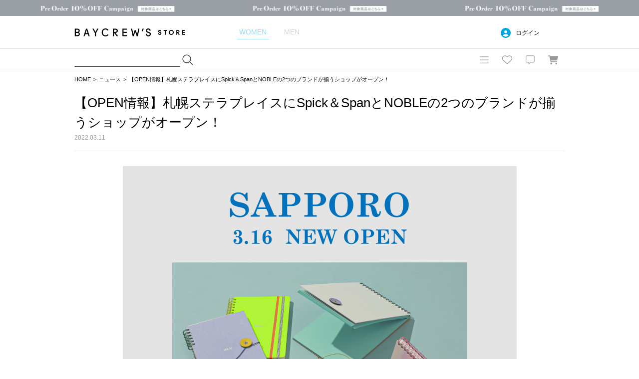

--- FILE ---
content_type: text/html; charset=UTF-8
request_url: https://baycrews.jp/news/detail/4996
body_size: 7341
content:
<!DOCTYPE html>
<html lang="ja">
<head prefix="og: http://ogp.me/ns# fb: http://ogp.me/ns/fb# article: http://ogp.me/ns/article#">
	<meta charset="utf-8">
	<title>【OPEN情報】札幌ステラプレイスにSpick＆SpanとNOBLEの2つのブランドが揃うショップがオープン！｜BAYCREW’S STORE</title>
	<meta name="description" content="ベイクルーズストアのニュース【【OPEN情報】札幌ステラプレイスにSpick＆SpanとNOBLEの2つのブランドが揃うショップがオープン！】JOURNAL STANDARD、IENA、EDIFICE、Spick and Span、Deuxieme Classeなどの注目アイテムやキャンペーン情報をお届けします。">
	<link rel="canonical" href="https://baycrews.jp/news/detail/4996">

	<!-- Open Graph Protocol -->
	<meta property="og:url" content="https://baycrews.jp/news/detail/4996" />
	<meta property="og:type" content="article" />
	<meta property="og:title" content="【OPEN情報】札幌ステラプレイスにSpick＆SpanとNOBLEの2つのブランドが揃うショップがオープン！｜BAYCREW’S STORE" />
	<meta property="og:image" content="" />
	<meta property="og:description" content="" />
	<meta property="fb:app_id" content="217808831589866" />
	<!-- //Open Graph Protocol -->

	<!-- twittercard -->
	<meta name="twitter:card" content="summary_large_image" />
	<meta name="twitter:title" content="【OPEN情報】札幌ステラプレイスにSpick＆SpanとNOBLEの2つのブランドが揃うショップがオープン！｜BAYCREW’S STORE" />
	<meta name="twitter:description" content="" />
	<meta name="twitter:url" content="https://baycrews.jp/news/detail/4996" />
	<meta name="twitter:site" content="@BAYCREWS" />
	<meta name="twitter:image" content="" />
	<!-- //twittercard -->

	<script>
    window.dataLayer = window.dataLayer || [];
    window.vParam = 'v=20260114020155';
    window.BcConfig = JSON.parse('{\u0022isProduction\u0022:true,\u0022vParam\u0022:\u0022v=20260114020155\u0022,\u0022zetaTrackingJsUrl\u0022:\u0022https:\\\/\\\/baycrews.search.zetacx.net\\\/static\\\/zd\\\/zd_register_prd.js?v=20260114020155\u0022}');
</script>

<!-- Treasure Data -->
<script type="text/javascript">
!function(t,e){if(void 0===e[t]){e[t]=function(){e[t].clients.push(this),this._init=[Array.prototype.slice.call(arguments)]},e[t].clients=[];for(var r=function(t){return function(){return this["_"+t]=this["_"+t]||[],this["_"+t].push(Array.prototype.slice.call(arguments)),this}},s=["addRecord","set","trackEvent","trackPageview","trackClicks","ready"],a=0;a<s.length;a++){var c=s[a];e[t].prototype[c]=r(c)}var n=document.createElement("script");n.type="text/javascript",n.async=!0,n.src=("https:"===document.location.protocol?"https:":"http:")+"//cdn.treasuredata.com/sdk/1.9.2/td.min.js";var i=document.getElementsByTagName("script")[0];i.parentNode.insertBefore(n,i)}}("Treasure",this);
</script>

<!--KARTE blocks-->
<script src="https://cdn-blocks.karte.io/f6092410db90d76ab16e93cb345f05df/builder.js" async></script>

<!-- common assets files -->
<meta name="viewport" content="width=1080, user-scalable=yes">
<link rel="stylesheet" href="/assets/css/common.20260114020155.css">
<script src="/assets/js/lib/jquery-2.2.0.min.js?v=20260114020155"></script>
<script src="/assets/js/jquery.cookie.js?v=20260114020155"></script>
<script src="/assets/js/common.js?v=20260114020155" charset="utf-8"></script>
<script src="/assets/js/bc_front_common.js?v=20260114020155" charset="utf-8"></script>
<script src="/assets/js/load_personalized.js?v=20260114020155" charset="utf-8"></script>
<script src="/assets/js/favorite.js?v=20260114020155" charset="utf-8"></script>
<script src="/assets/js/header_search.js?v=20260114020155" charset="utf-8" defer></script>
<script src="/assets/js/jquery.inview.min.js?v=20260114020155" charset="UTF-8" defer></script>

	<link type="text/css" rel="stylesheet" href="/assets/css/blog.css?v=20260114020155" />

<!-- dummy -->
<script>(window.BOOMR_mq=window.BOOMR_mq||[]).push(["addVar",{"rua.upush":"false","rua.cpush":"false","rua.upre":"false","rua.cpre":"false","rua.uprl":"false","rua.cprl":"false","rua.cprf":"false","rua.trans":"","rua.cook":"false","rua.ims":"false","rua.ufprl":"false","rua.cfprl":"false","rua.isuxp":"false","rua.texp":"norulematch","rua.ceh":"false","rua.ueh":"false","rua.ieh.st":"0"}]);</script>
                              <script>!function(a){var e="https://s.go-mpulse.net/boomerang/",t="addEventListener";if(""=="True")a.BOOMR_config=a.BOOMR_config||{},a.BOOMR_config.PageParams=a.BOOMR_config.PageParams||{},a.BOOMR_config.PageParams.pci=!0,e="https://s2.go-mpulse.net/boomerang/";if(window.BOOMR_API_key="4DKGK-AGGJB-V2ZJX-CKH5A-6Q35D",function(){function n(e){a.BOOMR_onload=e&&e.timeStamp||(new Date).getTime()}if(!a.BOOMR||!a.BOOMR.version&&!a.BOOMR.snippetExecuted){a.BOOMR=a.BOOMR||{},a.BOOMR.snippetExecuted=!0;var i,_,o,r=document.createElement("iframe");if(a[t])a[t]("load",n,!1);else if(a.attachEvent)a.attachEvent("onload",n);r.src="javascript:void(0)",r.title="",r.role="presentation",(r.frameElement||r).style.cssText="width:0;height:0;border:0;display:none;",o=document.getElementsByTagName("script")[0],o.parentNode.insertBefore(r,o);try{_=r.contentWindow.document}catch(O){i=document.domain,r.src="javascript:var d=document.open();d.domain='"+i+"';void(0);",_=r.contentWindow.document}_.open()._l=function(){var a=this.createElement("script");if(i)this.domain=i;a.id="boomr-if-as",a.src=e+"4DKGK-AGGJB-V2ZJX-CKH5A-6Q35D",BOOMR_lstart=(new Date).getTime(),this.body.appendChild(a)},_.write("<bo"+'dy onload="document._l();">'),_.close()}}(),"".length>0)if(a&&"performance"in a&&a.performance&&"function"==typeof a.performance.setResourceTimingBufferSize)a.performance.setResourceTimingBufferSize();!function(){if(BOOMR=a.BOOMR||{},BOOMR.plugins=BOOMR.plugins||{},!BOOMR.plugins.AK){var e=""=="true"?1:0,t="",n="ck75t5ix2kal22lluhfa-f-a038cb5e6-clientnsv4-s.akamaihd.net",i="false"=="true"?2:1,_={"ak.v":"39","ak.cp":"482047","ak.ai":parseInt("328455",10),"ak.ol":"0","ak.cr":9,"ak.ipv":4,"ak.proto":"h2","ak.rid":"58843d26","ak.r":47358,"ak.a2":e,"ak.m":"a","ak.n":"essl","ak.bpcip":"18.191.217.0","ak.cport":59832,"ak.gh":"23.208.24.236","ak.quicv":"","ak.tlsv":"tls1.3","ak.0rtt":"","ak.0rtt.ed":"","ak.csrc":"-","ak.acc":"","ak.t":"1768661450","ak.ak":"hOBiQwZUYzCg5VSAfCLimQ==1AqIylL9oUf4P1VAjPRDc+96hUMcAFA8iliDI5iK9Qrky1hHvzhL31W3FFzIe5vY6BWDrVqbVzCKmSMQb/Qi/xK+uwH/eBIivg0GiBCvDA5eV8+8eUsje6Pm828pM0Ae1weaV4Nl0a/QbVTCUkgF2zNzgIIkAPL/IN5ygap0xLoRwnQkNF0fPr08jGqJFddtbVTrG7HdNg4/zrfBnrtg+EutBdMTNQ6Ph2C0xNMXElKAgQpTU/BvTCMZALD2vTkIN96gc7soupAaJhPR2Bto4QD6OeEmMN34zxXLxZhtyIQHqYe0lS2BTQX1/dv83d1zujXgCRTMPV+nQW8rPjhr9erK0djhTE3F0ngtGEi68mZSmY6eG6kBbhle9SSQwvkuopIB/PwJFc+Iwf5YVv/bCspHhN1wh+n4P+UIaRGT5W8=","ak.pv":"42","ak.dpoabenc":"","ak.tf":i};if(""!==t)_["ak.ruds"]=t;var o={i:!1,av:function(e){var t="http.initiator";if(e&&(!e[t]||"spa_hard"===e[t]))_["ak.feo"]=void 0!==a.aFeoApplied?1:0,BOOMR.addVar(_)},rv:function(){var a=["ak.bpcip","ak.cport","ak.cr","ak.csrc","ak.gh","ak.ipv","ak.m","ak.n","ak.ol","ak.proto","ak.quicv","ak.tlsv","ak.0rtt","ak.0rtt.ed","ak.r","ak.acc","ak.t","ak.tf"];BOOMR.removeVar(a)}};BOOMR.plugins.AK={akVars:_,akDNSPreFetchDomain:n,init:function(){if(!o.i){var a=BOOMR.subscribe;a("before_beacon",o.av,null,null),a("onbeacon",o.rv,null,null),o.i=!0}return this},is_complete:function(){return!0}}}}()}(window);</script></head>
<body>
<header class="c-header">
<div class="l-inner">
<div class="logo"><h1><a href="/" data-gtm="NAVI:LOGO">BAYCREW’S STORE</a></h1></div>

<nav class="gender"><ul>
<li class="d-gender-btn d-gender-btn--women" data-gtm="NAVI:WOMEN">WOMEN</li>
<li class="d-gender-btn d-gender-btn--men" data-gtm="NAVI:MEN">MEN</li>
</ul></nav>

<nav class="userNav d-dropdown">
<div class="d-userNoLogin u-hide">
<p class="tablet-btn icon-circle-user release-fix">ログイン</p>
<ul class="d-dropdown-content outed">
<li><a href="https://baycrews.jp/login" class="m-link" data-gtm="NAVI:LOGIN">ログイン</a></li>
<li><a href="https://baycrews.jp/register" class="m-link" data-gtm="NAVI:NEW-MEMBER-REGISTRATION">新規会員登録</a></li>
</ul>
</div>
<div class="d-userLogin u-hide">
<p class="tablet-btn icon-circle-user release-fix"><span class="name"><span class="d-userName"></span>さん</span><span class="point"><span class="d-userPoint"></span><small>ポイント</small></span></p>
<ul class="d-dropdown-content logged">
<li><a href="https://baycrews.jp/mypage" class="m-link" data-gtm="NAVI:MYPAGE">マイページ</a></li>
<li><a href="https://baycrews.jp/mypage/orderhistory/list?channel=online" class="m-link" data-gtm="NAVI:ORDER-HISTORY">注文履歴</a></li>
<li><a href="https://baycrews.jp/browsinghistory/list" class="m-link" data-gtm="NAVI:VIEW-HISTORY">閲覧履歴</a></li>
<li><a href="https://baycrews.jp/logout" class="m-link" data-gtm="NAVI:LOGOUT">ログアウト</a></li>
</ul>
</div>
</nav>

</div>

<div class="c-header--max">
<div class="l-inner">
	<div class="c-header_menu">
		<div class="search suggest d-suggest">
			<form name="searchform" id="searchform" method="get" action="https://baycrews.jp/item/list">
				<input name="q_skeywd" id="keywords" value="" type="text" autocomplete="off">
				<input name="q_mtype" id="searchform_type" value="" type="hidden" >
				<input class="icon-magnifying-glass release-fix" type="submit" value="検索" id="searchsubmit" data-gtm="NAVI:SEARCH">
			</form>
			<div id="d-keyword" class="list d-suggest-list" style="display:none;"></div>
		</div>

		<div class="menu">
			<nav class="globalNav d-dropdown release-fix">
				<div class="btn tablet-btn c-headerIconArea" data-gtm="NAVI:HUMBERGER-MENU"><div class="icon-bars c-headerMenuIcon">MENU</div></div>
				<div class="content d-dropdown-content release-fix">
					<div class="l-inner">
						<section class="brand">
							<div class="m-ttl">BRAND</div>
							<ul class="d-gender-content--women d-brandWomen">
								<!-- BEGIN header_shop_list_women -->
								<li><a href="{HEADER_SHOPS_URL}" data-gtm="NAVI MENU WOMEN:{HEADER_SHOPS_NAME}">{HEADER_SHOPS_NAME}</a></li>
								<!-- END header_shop_list_women -->
							</ul>
							<ul class="d-gender-content--men d-brandMen">
								<!-- BEGIN header_shop_list_men -->
								<li><a href="{HEADER_SHOPS_URL}" data-gtm="NAVI MENU MEN:{HEADER_SHOPS_NAME}">{HEADER_SHOPS_NAME}</a></li>
								<!-- END header_shop_list_men -->
							</ul>

						</section>
						<section class="category">
							<div class="m-ttl">CATEGORY</div>
							<ul class="d-gender-content--women d-categoryWomen">
								<!-- BEGIN header_category_list_women -->
								<li><a href="{HEADER_CATEGORY_URL}" data-gtm="NAVI MENU WOMEN:{HEADER_CATEGORY_NAME}">{HEADER_CATEGORY_NAME}</a></li>
								<!-- END header_category_list_women -->
							</ul>
							<ul class="d-gender-content--men d-categoryMen">
								<!-- BEGIN header_category_list_men -->
								<li><a href="{HEADER_CATEGORY_URL}" data-gtm="NAVI MENU MEN:{HEADER_CATEGORY_NAME}">{HEADER_CATEGORY_NAME}</a></li>
								<!-- END header_category_list_men -->
							</ul>
						</section>
						<section class="other">
							<ul class="d-gender-content--women">
								<li><a href="https://baycrews.jp/item/list?q_sarvdt=20260117&amp;q_ssort=new&q_mtype=1" data-gtm="NAVI MENU WOMEN:NEW-ITEM">新着商品</a></li>
								<li><a href="https://baycrews.jp/outlet?q_mtype=1" data-gtm="NAVI MENU WOMEN:OUTLET">アウトレット</a></li>
								<li><a href="https://baycrews.jp/item/ranking?q_mtype=1" data-gtm="NAVI MENU WOMEN:RANKING">ランキング</a></li>
								<li><a href="https://baycrews.jp/snap/list?srch_type=1" data-gtm="NAVI MENU WOMEN:SNAP">スナップ</a></li>
								<li><a href="https://baycrews.jp/news/list?user_type=1" data-gtm="NAVI MENU WOMEN:NEWS">ニュース</a></li>
								<li><a href="https://baycrews.jp/feature/list?user_type=1" data-gtm="NAVI MENU WOMEN:FEATURE">特集</a></li>
								<li><a href="https://baycrews.jp/blog/list?user_type=1" data-gtm="NAVI MENU WOMEN:BLOG">ブログ</a></li>
								<li><a href="https://baycrews.jp/store/search" data-gtm="NAVI WOMEN:SHOP-SEARCH">店舗検索</a></li>
								<li><a href="/help/" data-gtm="NAVI MENU WOMEN:HELP">ヘルプ</a></li>
								<li><a href="https://baycrews.jp/contact" data-gtm="NAVI MENU WOMEN:CONTACT">お問い合わせ</a></li>
							</ul>
							<ul class="d-gender-content--men">
								<li><a href="https://baycrews.jp/item/list?q_sarvdt=20260117&amp;q_ssort=new&q_mtype=0" data-gtm="NAVI MENU MEN:NEW-ITEM">新着商品</a></li>
								<li><a href="https://baycrews.jp/outlet?q_mtype=0" data-gtm="NAVI MENU MEN:OUTLET">アウトレット</a></li>
								<li><a href="https://baycrews.jp/item/ranking?q_mtype=0" data-gtm="NAVI MENU MEN:RANKING">ランキング</a></li>
								<li><a href="https://baycrews.jp/snap/list?srch_type=0" data-gtm="NAVI MENU MEN:SNAP">スナップ</a></li>
								<li><a href="https://baycrews.jp/news/list?user_type=0" data-gtm="NAVI MENU MEN:NEWS">ニュース</a></li>
								<li><a href="https://baycrews.jp/feature/list?user_type=0" data-gtm="NAVI MENU MEN:FEATURE">特集</a></li>
								<li><a href="https://baycrews.jp/blog/list?user_type=0" data-gtm="NAVI MENU MEN:BLOG">ブログ</a></li>
								<li><a href="https://baycrews.jp/store/search" data-gtm="NAVI MENU MEN:SHOP-SEARCH">店舗検索</a></li>
								<li><a href="/help/" data-gtm="NAVI MENU MEN:HELP">ヘルプ</a></li>
								<li><a href="https://baycrews.jp/contact" data-gtm="NAVI MENU MEN:CONTACT">お問い合わせ</a></li>
							</ul>
						</section>
					</div>
				</div>
			</nav>
			<div class="fav d-dropdown">
				<!--<a href="https://baycrews.jp/favorite/item/list" class="icon">お気に入り</a>-->
				<a href="javascript:void(0)" class="icon tablet-btn c-headerIconArea" data-gtm="NAVI:FAVORITE"><div class="icon-heart c-headerMenuIcon">お気に入り</div></a>
				<div class="content d-dropdown-content logged d-userLogin u-hide">
					<div class="link"><a href="https://baycrews.jp/favorite/item/list" class="m-link" data-gtm="NAVI:FAVORITE-ITEM">アイテム</a><a href="https://baycrews.jp/favorite/brand/list" class="m-link" data-gtm="NAVI:FAVORITE-BRAND">ブランド</a><a href="https://baycrews.jp/favorite/store/list" class="m-link" data-gtm="NAVI:FAVORITE-SHOP">ショップ</a><a href="https://baycrews.jp/favorite/snapmodel/list" class="m-link" data-gtm="NAVI:FAVORITE-STAFF">スタッフ</a></div>
				</div>

				<div class="content d-dropdown-content outed d-userNoLogin u-hide">
					<p class="message">お気に入りを利用するには、ログインが必要です。</p>
					<div class="btn"><a href="https://baycrews.jp/login" class="m-btn m-btn--primary" data-gtm="NAVI:FAVORITE-LOGIN">ログイン</a><a href="https://baycrews.jp/register" class="m-btn m-btn--primary" data-gtm="NAVI:FAVORITE-NEW-MEMBER-REGISTRATION">新規会員登録</a></div>
				</div>
			</div>

			<div class="notification d-dropdown">
				<!--<a href="https://baycrews.jp/notice/list" class="icon">お知らせ</a>-->
				<a href="javascript:void(0)" class="icon tablet-btn c-headerIconArea"><div class="icon-message c-headerMenuIcon">お知らせ</div></a>

				<div class="count d-notificationCount u-hide"></div>
				<div class="content d-dropdown-content logged d-userLogin u-hide">
					<p class="message d-notificationMessage">{NOTIFICATION_MESSAGE}</p>
					<div class="btn"><a href="https://baycrews.jp/notice/list" class="m-btn m-btn--primary" data-gtm="NAVI:INFORMATION">お知らせを見る</a></div>
				</div>

				<div class="content d-dropdown-content d-userNoLogin u-hide">
					<p class="message">お知らせを受け取るにはログインが必要です。</p>
					<div class="btn"><a href="https://baycrews.jp/login" class="m-btn m-btn--primary" data-gtm="NAVI:INFORMATION-LOGIN">ログイン</a><a href="https://baycrews.jp/register" class="m-btn m-btn--primary" data-gtm="NAVI:INFORMATION-NEW-MEMBER-REGISTRATION">新規会員登録</a></div>
				</div>
			</div>
			<div class="cart">
				<a href="https://baycrews.jp/cart/list" class="icon c-headerIconArea" data-gtm="NAVI:CART"><div class="icon-cart c-headerMenuIcon">カート</div></a>
				<!-- BEGIN cart_item_total_amount -->
				<a href="https://baycrews.jp/cart/list"><span class="count d-totalAmount u-hide"></span></a>
				<!-- END cart_item_total_amount -->
			</div>
		</div>
	</div>
		</div>
	</div>
	</header>

<input id="newsId" type="hidden" value="4996">
<ol class="c-breadcrumb"><li><a href="/">HOME</a></li><li><a href="https://baycrews.jp/news/list">ニュース</a></li><li>【OPEN情報】札幌ステラプレイスにSpick＆SpanとNOBLEの2つのブランドが揃うショップがオープン！</li></ol>
<main>
	<div class="l-inner">
		<article>
			<div class="ss-article-header">
				<h1 class="ss-article-main-title">【OPEN情報】札幌ステラプレイスにSpick＆SpanとNOBLEの2つのブランドが揃うショップがオープン！</h1>
				<time class="article-dates">2022.03.11</time>
			</div>

			
			
			<link rel="stylesheet" media="all" href="https://feature-tool.like-s.com/v1/assets/css/styles.css?v=inM7hPzLC6MhaX4K720V" /><div class="ftool-wrapper">    <div class="article col--02--Y clearfix" id="sec01"><div class="mb60"><img src="https://feature-tool.like-s.com/as/o/eyJfcmFpbHMiOnsibWVzc2FnZSI6IkJBaHBBL2RlQVE9PSIsImV4cCI6bnVsbCwicHVyIjoiYmxvYl9pZCJ9fQ==--98b38ebceba7d460a20f62bf0b727bcaf5778e9f.jpg" /></div><div class="mb60"><ul class="item_reference_b--tpl-Y"><li class="title"></li><li class="description"><br /> 2022年3月16日(水)、札幌ステラプレイス センター2Fに<br /> Spick &amp; SpanとNOBLE2つのブランドが揃うショップがニューオー<wbr />プン！<br /> 店内では、新たに「Lilas」<wbr />のジュエリーも取り扱いもスタートいたします。<br /> 限定のアイテムやノベルティなど多数ご用意しておりますのでお楽<wbr />しみに！</li></ul></div></div><div class="article col--02--C clearfix" id="sec02"><div class="mb60"><img src="https://feature-tool.like-s.com/as/o/eyJfcmFpbHMiOnsibWVzc2FnZSI6IkJBaHBBK2xlQVE9PSIsImV4cCI6bnVsbCwicHVyIjoiYmxvYl9pZCJ9fQ==--ab3ff94199c155ea8a2cba095a2976fa94ef52eb.jpg" /></div><div class="mb60"><ul class="item_reference_b--tpl"><li class="title"></li><li class="description"></li></ul></div></div><div class="article col--02--Y clearfix" id="sec03"><div class="mb60"></div><div class="mb60"><ul class="item_reference_b--tpl-Y"><li class="title"></li><li class="description">【ノベルティプレゼント】<br /> オープンを記念し、￥26,000(税込)<wbr />以上のお買い上げのお客様に、<br /> 「HININE NOTE」にオーダーした、Spick &amp; Span / NOBLEオリジナルノートをプレゼント！<br /> ※なくなり次第終了いたします。予めご了承くださいませ。<br /><br /><br /> 各ブランド、<wbr />限定アイテムや人気アイテムを多数取り揃えております。<br /> 詳しくは各ブランドBLOGも合わせてご覧くださいませ。</li><li class="ref-item half_s_btn"><div class="center mb5p"><a href="https://baycrews.jp/blog/detail/3151004" class="m-btn m-btn--wideL--X m-btn--type1" >Spick &amp; Span</a></div><div class="center mb5p"><a href="https://baycrews.jp/blog/detail/3150992" class="m-btn m-btn--wideL--X m-btn--type1" >NOBLE</a></div><div class="center mb5p"><a href="https://baycrews.jp/blog/detail/3150879" class="m-btn m-btn--wideL--X m-btn--type1" >Lilas</a></div></li></ul></div></div></div> 
		</article>

		<!--記事の読了の計測用-->
		<div id="contentEnd"></div>

		<aside class="l-separator ss-news">
			<div class="m-headingLink"><a href="https://baycrews.jp/news/list?user_type=1" class="m-arrow icon-chevron-right">VIEW ALL</a></div>
			<h2 class="m-heading">その他新着ニュース</h2>
			<ul class="c-contentsList ss-newsList" data-limit="4" data-user_type="1" data-image_size="135,135">
			</ul>
		</aside>
		<aside id="checked_items" class="l-separator l-separator--line l-separator--lg">
			<div class="m-headingLink"><a href="https://baycrews.jp/browsinghistory/list" class="m-arrow icon-chevron-right">VIEW ALL</a></div>
			<h2 class="m-heading">チェックしたアイテム</h2>
			<ul class="l-col8 c-itemList" id='checked_items_list'>
			</ul>
		</aside>
	</div>
</main>

<footer class="c-footerWrapper u-mt-56">
    <div class="l-inner">
        <div class="c-footerCustomerService">
            <a href="/help/" class="c-footerCustomerService__linkBox">
                <p class="c-footerCustomerService__linkText icon-help">
                    ヘルプ
                </p>
            </a>
            <a class="c-footerCustomerService__linkBox">
                <p class="c-footerCustomerService__linkText icon-headset">
                    チャットサポート
                </p>
                <p id="d-karte--footerChatButtonNote" class="c-footerCustomerService__linkNote">
                    <!-- KARTE表示箇所 --></p>
                <!-- chat.js -->
                <span class="c-footerCustomerService__chatButton c-chat-button--cs d-chat-button--cs"></span>
            </a>
            <a href="https://www.baycrews.co.jp/recruit/" target="_blank" rel="noopener noreferrer"
               class="c-footerCustomerService__linkBox">
                <p class="c-footerCustomerService__linkText icon-user_magnifying_glass">
                    採用情報
                </p>
            </a>
        </div>
        <div class="c-footerWrapper__border u-mt-20"></div>
        <div class="c-footerInfo u-mt-24">
            <div class="c-footerInfo__textLink">
                <a href="https://baycrews.jp/store/search">
                    <span class="c-footerInfo__text">店舗検索</span>
                </a>
                <a href="https://www.baycrews.co.jp/company/profile/"
                   target="_blank" rel="noopener noreferrer">
                    <span class="c-footerInfo__text">企業情報</span>
                </a>
                <a href="/about/customer">
                    <span class="c-footerInfo__text">お客様対応方針</span>
                </a>
                <a href="/about/agreement">
                    <span class="c-footerInfo__text">利用規約</span>
                </a>
                <a href="/about/privacy">
                    <span class="c-footerInfo__text">個人情報保護方針</span>
                </a>
                <a href="/about/specific">
                    <span class="c-footerInfo__text">特定商取引法・古物営業法に基づく表示</span>
                </a>
            </div>
            <div class="c-footerInfo__snsLink">
                <a href="https://www.facebook.com/baycrews/" target="_blank"
                   rel="noopener noreferrer">
                    <div class="icon-sns-facebook" aria-label="Facebook"></div>
                </a>
                <a href="https://twitter.com/BAYCREWS_JP" target="_blank"
                   rel="noopener noreferrer">
                    <div class="icon-sns-twitter" aria-label="X(Twitter)"></div>
                </a>
                <a href="https://www.instagram.com/baycrews/" target="_blank"
                   rel="noopener noreferrer">
                    <div class="icon-sns-instagram" aria-label="Instagram"></div>
                </a>
                <a href="https://line.me/ti/p/%40baycrews" target="_blank"
                   rel="noopener noreferrer">
                    <div class="icon-sns-line" aria-label="Line"></div>
                </a>
            </div>
        </div>
        <div class="c-footerCopyright u-mt-24">
            <p class="c-footerCopyright__text">&copy; BAYCREW’S CO., LTD. All rights reserved.</p>
        </div>
    </div>
</footer>
<a href="#" class="d-pageTop d-hideWhenInPageTop"></a>
<script type="text/javascript" src="/src/chat/chat.js?v=20260114020155"></script>


<script src="/assets/js/news_list.js?v=20260114020155" charset="UTF-8"></script>
<script src="/assets/js/get_browsing_history.js?v=20260114020155" charset="UTF-8"></script>

<script type="text/javascript">
	dataLayer.push({
		"brand" : unescapeDatalayerString(""),
		"newsGender" : "WOMEN",
		"user" : unescapeDatalayerString("BCG企業管理アカウント（本番）"),
		"title" : unescapeDatalayerString("【OPEN情報】札幌ステラプレイスにSpick＆SpanとNOBLEの2つのブランドが揃うショップがオープン！"),
		"publishDate" : '2022.03.11'
	});
</script>

<!--// staff start 計測タグ-->
<script type="text/javascript" src="https://static.staff-start.com/js/track/v2.0/staffstart.bcg.min.js"></script>
<div id="ss-content" merchant-id="41c6fa127b10385712d88bba0a0323d1" content-type="8" content-id="4996" content-user-id="514564" content-label-id="" content-shop-id="" content-product-codes="" user-id="" session-id=""></div>

<!-- common bottom scripts -->

<!-- 性別切り替え設定 -->
<script type="text/javascript">
    // 性別切り替えボタン設定
    const genderBtnConfig = {
        // ボタン表示設定
        btnType: "FLAG_DISABLED",
        // 性別検索パラメータ
        genderParam: ""
    }
</script>
<!-- 性別切り替え設定 -->

<!-- Google Tag Manager -->
<div id="gtm-tag" style="display: none;">
<noscript><iframe src="//sgtm.baycrews.jp/ns.html?id=GTM-KC52B6"
height="0" width="0" style="display:none;visibility:hidden"></iframe></noscript>
<script>(function(w,d,s,l,i){w[l]=w[l]||[];w[l].push({'gtm.start':
new Date().getTime(),event:'gtm.js'});var f=d.getElementsByTagName(s)[0],
j=d.createElement(s),dl=l!='dataLayer'?'&l='+l:'';j.async=true;j.src=
'//sgtm.baycrews.jp/gtm.js?id='+i+dl;f.parentNode.insertBefore(j,f);
})(window,document,'script','dataLayer','GTM-KC52B6');</script>
</div>
<!-- End Google Tag Manager -->

<script type="text/javascript"  src="/lCXHqT_SBy-1/KD/xAJ2BTv3Ff/OD5tLhGt6hmm6Db7/aE0gZA/N1I/ifh8hcVYB"></script></body>
</html>


--- FILE ---
content_type: text/css
request_url: https://baycrews.jp/assets/css/blog.css?v=20260114020155
body_size: 1452
content:
/*----------------------------------------------------------

	ブログ

----------------------------------------------------------*/
.c-snap {
    margin-bottom: 20px;
}

/* スタッフ情報*/
.ss-staff {
    margin-bottom: 20px;
    display: inline-block;
}

.ss-staff a:hover{
    text-decoration: none;
}

.ss-staff-inner {
    display: flex;
}

.ss-staff-thumb {
    width: 44px;
    padding-right: 10px;
}

.ss-staff-thumb img {
    border-radius: 44px;
    overflow: hidden;
}

.ss-staff-data {
    font-size: 12px;
    line-height: 1.5;
}

.ss-staff-data li:first-child {
    margin-bottom: 3px;
}

/* タイトル */
.ss-article-header {
    margin-bottom: 30px;
    padding-bottom: 15px;
    border-bottom: 1px dotted #e5e5e5;
}

.article-dates {
    color: #999;
    font-size: 12px;
    display: block;
}

.ss-article-main-title {
    font-size: 26px;
    line-height: 1.5;
}

.ss-article-description {
    font-size: 13px;
    margin-top: 30px;
}

.ss-article-description:empty {
    display: none;
}

.ss-article-main-image {
    margin-bottom: 40px;
}

.ss-article-main-image img {
    max-width: 100%;
}

.ss-article-buttons {
    margin-bottom: 20px;
    text-align: center;
}

.ss-article-buttons li {
    display: inline-block;
    margin: 0 20px 20px;
}

.ss-article-box {
    min-height: 30px;
    margin-bottom: 22px;
}

.ss-article-box a {
    transition: opacity 0.3s ease;
}

.ss-article-box a:hover {
    opacity: .7;
}

.boxtype-3-list {
    display: flex;
}

.boxtype-3-list > li {
    width: 50%;
    box-sizing: border-box;
}

.boxtype-3-list > li:nth-child(1) {
    padding-right: 10px;
}

.boxtype-3-list > li:nth-child(2) {
    padding-left: 10px;
}

.boxtype-4-list {
    display: flex;
    flex-wrap: wrap;
}

.boxtype-4-list > li {
    width: 50%;
    box-sizing: border-box;
}

.boxtype-4-list > li:nth-child(1) {
    padding-right: 10px;
    padding-bottom: 10px;
}

.boxtype-4-list > li:nth-child(2) {
    padding-bottom: 10px;
    padding-left: 10px;
}

.boxtype-4-list > li:nth-child(3) {
    padding-right: 10px;
}

.boxtype-4-list > li:nth-child(4) {
    padding-left: 10px;
}

/* 見出し */
.content-area-title {
    font-size: 18px;
    line-height: 1.5;
    margin-bottom: 8px;
    letter-spacing: .075em;
}

.content-area-title h2 {
    font-weight: bold;
}

/* 画像 */
.content-area-image {
    max-width: 640px;
    width: 100%;
}

.content-area-image img {
    width: 100%;
    margin-bottom: 1em;
}

.boxtype-3-list .content-area-image img,
.boxtype-4-list .content-area-image img {
    width: 100%;
}

/* 商品 */
.content-area-product {
    display: flex;
    margin-bottom: 22px;
    padding: 0 11px;
}

.content-area-description{
    line-height: 1.9;
    font-size: 14px;
    letter-spacing: .075em;
}

.ss-content-product-img {
    width: 63px;
    margin-right: 15px;
}

.ss-content-product-img a {
    display: block;
}

.ss-content-product-img img {
    width: 100%;
}

.ss-content-product-info {
    line-height: 1;
    flex: 1;
}

.ss-product-label {
    font-size: 11px;
    margin-bottom: 4px;
}

.ss-product-name {
    font-size: 14px;
    margin-bottom: 5px;
    line-height: 1.5;
    word-break: break-all;
}

.ss-product-price {
    color: #999;
    font-size: 11px;
}

.ss-product-price:after {
    content: '(税込)';
    display: inline;
}

/* スナップ */
.content-area-coordinate {
    max-width: 150px;
    width: 100%;
}

.ss-content-coordinate-img {
    margin-bottom: 5px;
}

.ss-content-coordinate-img img {
    width: 100%;
}

.ss-content-user-info-list {
    margin-bottom: 3px;
    position: relative;
    font-size: 11px;
    color: #999;
}

.ss-content-user-meta-list {
    line-height: 1.7;
}

.ss-content-user-name {
    display: none;
}

.ss-content-user-shop {
    overflow: hidden;
    text-overflow: ellipsis;
    white-space: nowrap;
}

.ss-content-user-image {
    display: none;
}

.ss-content-user-label {
    display: none;
}

/* リンク */
.ss-content-link-ogp-box {
    max-width: 640px;
    width: 100%;
    display: flex;
}

.content-area-link a {
    text-decoration: none;
    display: inline-block;
}

.ss-content-link-ogp-box {
    border: #eee 1px solid;
}

.ss-content-link-ogp-box img {
    width: 100%;
    object-fit: cover;
}

.ss-ogp-img-box {
    width: 30%;
}

.ss-ogp-text-box {
    width: 70%;
    box-sizing: border-box;
    padding: 10px 12px 5px;
}

.ss-link-title {
    font-size: 16px;
    font-weight: bold;
    word-wrap: break-word;
    -webkit-box-orient: vertical;
    display: -webkit-box;
    overflow: hidden;
    text-overflow: ellipsis;
    white-space: normal;
    -webkit-line-clamp: 1;
}

.ss-link-description {
    color: #606770;
    font-size: 12px;
    overflow: hidden;
    padding: 0;
    word-wrap: break-word;
    -webkit-box-orient: vertical;
    display: -webkit-box;
    text-overflow: ellipsis;
    line-height: 1.5;
    white-space: normal;
    -webkit-line-clamp: 2;
}

.ss-link-sitename {
    color: #606770;
    font-size: 11px;
    overflow: hidden;
    padding: 0;
    text-overflow: ellipsis;
    text-transform: uppercase;
    white-space: nowrap;
}

.ss-content-link-non-ogp-box a {
    display: block;
    color: #fff;
    background: #00a6dd;
    border-radius: 2px;
    text-align: center;
    font-size: 14px;
    line-height: 1.7;
    padding: 10px 5px;
    max-width: 480px;
    box-sizing: border-box;
    overflow: hidden;
    text-overflow: ellipsis;
    white-space: nowrap;
    margin-bottom: 10px;
}

@media screen and (max-width: 767px) {
    .content-area-product {
        padding: 0 5px;
    }

    .ss-content-product-img {
        margin-right: 10px;
    }

    .boxtype-3-list > li:nth-child(1) {
        padding-right: 5px;
    }

    .boxtype-3-list > li:nth-child(2) {
        padding-left: 5px;
    }

    .boxtype-4-list > li:nth-child(1) {
        padding-right: 5px;
    }

    .boxtype-4-list > li:nth-child(2) {
        padding-left: 5px;
    }

    .boxtype-4-list > li:nth-child(3) {
        padding-right: 5px;
    }

    .boxtype-4-list > li:nth-child(4) {
        padding-left: 5px;
    }

    .ss-content-link-non-ogp-box a {
        font-size: 13px;
        padding: 15px 5px;
    }

    .ss-product-name {
        font-size: 13px;
    }

    .ss-content-link-ogp-box {
        display: block;
    }

    .ss-ogp-img-box {
        width: 100%;
    }

    .ss-ogp-text-box {
        width: 100%;
    }
}

@media screen and (max-width: 580px) {
    .ss-content-link-movie {
        position: relative;
        padding-bottom: 56.25%;
        height: 0;
        overflow: hidden;
    }

    .ss-content-link-movie iframe {
        position: absolute;
        top: 0;
        left: 0;
        width: 100%;
        height: 100%;
    }
}

/* プレビュー画面用 */
#ss-article-tag-list li {
    margin-bottom: 7px;
    border: 1px solid #b5b5b5;
    border-radius: 2px;
    display: inline-block;
    line-height: 24px;
    margin-right: 5px;
    padding: 0 10px;
}

#contentEnd {
    height: 1px;
}

--- FILE ---
content_type: text/css
request_url: https://feature-tool.like-s.com/v1/assets/css/styles.css?v=inM7hPzLC6MhaX4K720V
body_size: 1174
content:
.m-btn--wideL--X {
  line-height: 1.7;
  padding-top: 10px;
  padding-bottom: 10px;
  width: 100%;
}

.m-btn--type1 {
  color: #fff;
  background: #00a6dd;
  border-color: #00a6dd;
}

.m-btn--type2 {
  color: #000;
  background: #fff;
  border-color: #000;
}

.m-btn--type3 {
  color: #af0f0f;
  background: #fff;
  border-color: #af0f0f;
}

.ftool-wrapper {
  line-height: 1.9;
  font-size: 14px;
  word-wrap: break-word;
  overflow-wrap: break-word;
  box-sizing: border-box;
}

.ftool-wrapper h2 {
  font-size: 1.5em;
  margin-bottom: 1em;
}

.ftool-wrapper h3 {
  font-size: 1.3em;
  margin-bottom: 1em;
}

.ftool-wrapper p {
  margin-bottom: 1em;
}

.ftool-wrapper img,
.ftool-wrapper .contents_movie iframe {
  max-width: 100%;
}

.ftool-wrapper .ref-item {
  line-height: 1;
  margin-bottom: 22px;
}

.ftool-wrapper .ref-item:after {
  content: '';
  display: block;
  clear: both;
}

.ftool-wrapper .ref-item a {
  text-decoration: none;
}

.ftool-wrapper .ref-item .thumb {
  float: left;
  width: 65px;
}

.ftool-wrapper .ref-item .brand,
.ftool-wrapper .ref-item .name,
.ftool-wrapper .ref-item .price{
  margin-left: 75px;
}

.ftool-wrapper .ref-item .brand {
  font-size: 11px;
  margin-bottom: 4px;
}

.ftool-wrapper .ref-item .name {
  margin-bottom: 5px;
  line-height: 1.5;
  display: -webkit-box;
  -webkit-box-orient: vertical;
  -webkit-line-clamp: 2;
  overflow: hidden;
  max-height: 4em;
}

.ftool-wrapper .ref-item .price {
  color: #999;
  font-size: 11px;
}

.ftool-wrapper .ref-item .price.discount {
  /*color: #fc125d;*/
}

.ftool-wrapper .m-btn--wideL--X {
  margin-top: 30px;
}

.ftool-wrapper .col--02--Y {
  max-width: 789px;
  margin: 0 auto;
}

.ftool-wrapper .line_up_two {
  float: left;
  width: 50%;
  padding-right: 10px;
  box-sizing: border-box;
}

.ftool-wrapper > .article {
  padding-bottom: 60px;
}

.ftool-wrapper > .article:after {
  content: '';
  display: block;
  clear: both;
}

.ftool-wrapper .title {
  font-size: 18px;
  line-height: 1.5;
  margin-bottom: .5em;
  font-weight: bold;
  letter-spacing: .075em;
}

.ftool-wrapper .description {
  margin-bottom: 35px;
  letter-spacing: .075em;
  line-height: 1.7;
}

.ftool-wrapper .title:empty,
.ftool-wrapper .description:empty {
  margin-bottom: 0;
}

.ftool-wrapper .col--02 > div,
.ftool-wrapper .col--02--C > div,
.ftool-wrapper .col--02--Y > div,
.ftool-wrapper .col--02--C--02 > div > img,
.ftool-wrapper .col--02--C--03 > div > img,
.ftool-wrapper .col--02--C--04 > div > img,
.ftool-wrapper .col--02--C--02 > div > a > img,
.ftool-wrapper .col--02--C--03 > div > a > img,
.ftool-wrapper .col--02--C--04 > div > a > img {
  margin-bottom: 12px;
}

.ftool-wrapper .article .col--02--C--04,
.ftool-wrapper .col--02 > div,
.ftool-wrapper .col--02--C--02,
.ftool-wrapper .col--02--C--03,
.ftool-wrapper .article .col--02--C--04 {
  box-sizing: border-box;
}

.ftool-wrapper .item_reference_b--tpl-Y,
.ftool-wrapper .half_s_btn {
  clear: both;
}

.ftool-wrapper .col--02--C--04 .ref-item .thumb {
  float: left;
  width: 45px;
}

.ftool-wrapper .col--02--C--04 .ref-item .brand,
.ftool-wrapper .col--02--C--04 .ref-item .name,
.ftool-wrapper .col--02--C--04 .ref-item .price {
  margin-left: 55px;
}

.ftool-wrapper .col--02--C--04 .ref-item .name {
  font-size: 12px;
}

.ftool-wrapper .col--02--C--04 .ref-item .brand {
  font-size: 10px;
}

@media screen and (max-width: 767px) {
  .m-btn--wideL--X {
    font-size: 13px;
    padding-top: 11px;
    padding-bottom: 11px;
  }

  .ftool-wrapper .flexbox {
    display: -webkit-box;
    display: -webkit-flex;
    display: -ms-flexbox;
    display: grid;
    -webkit-flex-wrap: wrap;
    -ms-flex-wrap: wrap;
    flex-wrap: wrap;
  }

  .ftool-wrapper .box1 {
    -webkit-box-ordinal-group: 1;
    -ms-flex-order: 1;
    -webkit-order: 1;
    order: 1;
  }

  .ftool-wrapper .box2 {
    -webkit-box-ordinal-group: 2;
    -ms-flex-order: 2;
    -webkit-order: 2;
    order: 2;
  }

  .ftool-wrapper .line_up_two {
    float: none;
    width: 100%;
  }

  .ftool-wrapper .article .col--02--C--04 {
    float: left;
    width: 50%;
  }

  .ftool-wrapper .article .col--02--C--04:nth-child(1),
  .ftool-wrapper .article .col--02--C--04:nth-child(3) {
    padding-right: 5px;
  }

  .ftool-wrapper .article .col--02--C--04:nth-child(2),
  .ftool-wrapper .article .col--02--C--04:nth-child(4) {
    padding-left: 5px;
  }

  .ftool-wrapper .article .col--02--C--04:nth-child(3) {
    clear: both;
  }

  .ftool-wrapper .article .col--02--C--04 .title {
    font-size: 16px;
  }
}

@media screen and (min-width: 768px) {
  .ftool-wrapper > .article {
    padding-bottom: 20px;
  }

  .ftool-wrapper .col--02 > div,
  .ftool-wrapper .col--02--C--02{
    width: 50%;
    float: left;
  }

  .ftool-wrapper .col--02 > div:first-child,
  .ftool-wrapper .article .col--02--C--02:nth-child(1) > div {
    padding-right: 10px;
  }

  .ftool-wrapper .col--02 > div:last-child,
  .ftool-wrapper .article .col--02--C--02:nth-child(2) > div {
    padding-left: 10px;
  }

  .ftool-wrapper .col--02--C {
    width: 486px;
    margin-left: auto;
    margin-right: auto;
  }

  .ftool-wrapper .col--02--C--03 {
    float: left;
    width: 33%;
  }

  .ftool-wrapper .article .col--02--C--03:nth-child(1) {
    padding-right: 8px;
  }

  .ftool-wrapper .article .col--02--C--03:nth-child(2) {
    padding-right: 8px;
    padding-left: 8px;
    width: 34%;
  }

  .ftool-wrapper .article .col--02--C--03:nth-child(3) {
    padding-left: 8px;
  }

  .ftool-wrapper .col--02--C--03 .ref-item .brand,
  .ftool-wrapper .col--02--C--03 .ref-item .name,
  .ftool-wrapper .col--02--C--03 .ref-item .price {
    margin-left: 65px;
  }

  .ftool-wrapper .article .col--02--C--04 {
    float: left;
  }

  .ftool-wrapper .article .col--02--C--04:nth-child(1),
  .ftool-wrapper .article .col--02--C--04:nth-child(4) {
    width: 24.5%;
  }

  .ftool-wrapper .article .col--02--C--04:nth-child(1) {
    padding-right: 1%;
  }

  .ftool-wrapper .article .col--02--C--04:nth-child(2),
  .ftool-wrapper .article .col--02--C--04:nth-child(3){
    padding-right: 1%;
    padding-left: 1%;
    width: 25.5%;
  }

  .ftool-wrapper .article .col--02--C--04:nth-child(4) {
    padding-left: 1%;
  }

  .ftool-wrapper .col--02--C--03 .ref-item .thumb {
    float: left;
    width: 55px;
  }

  .ftool-wrapper .col--02--C--03 .ref-item .name {
    font-size: 13px;
  }

  .ftool-wrapper .half_s_btn {
    margin-left: auto;
    margin-right: auto;
    max-width: 50%;
  }
}

.ss-article-main-image {
  margin-bottom: 40px;
}

.ss-article-main-image img {
  max-width: 100%;
}


--- FILE ---
content_type: text/javascript
request_url: https://baycrews.jp/assets/js/news_list.js?v=20260114020155
body_size: 1634
content:
/**
 * @fileoverview NEWS一覧を表示
 */
(function(){
    var newsList = {
        url : '/web-api/v1/news/list',
        newsId : '',
        unisex : 2, // user_typeがunisex時の値

        init : function (el) {
            // 自身のidを取る
            this.newsId = parseInt($('#newsId').val(), 10);
            // data属性からパラメータの値を取る
            var params = el.data();
            var param = '';
            var limit = {};
            var image = ['auto', 'auto'];

            // user_type未設定、またはunisexが設定されていた場合はtabtargetの値をセットする
            if(!params['user_type'] || params['user_type'] === this.unisex){
                var user_type = $.cookie('tabtarget');
                if(user_type === undefined){
                    user_type = 1;
                }
                params['user_type'] = user_type;
            }

            for(var key in params){
                var value = params[key];
                if(key === 'limit') {
                    // 自身のブログがあった場合弾くため一つ多くリクエストを送る
                    if(this.newsId){
                        value = parseInt(params[key], 10) + 1;
                    } else {
                        value = parseInt(params[key], 10);
                    }
                    limit['max'] = params[key];
                }

                if(key === 'min_limit'){
                    limit['min'] = params[key];
                } else if(key === 'image_size') {
                    image = params[key].split(',');
                } else {
                    param += key + '=' + value + '&';
                }
            }
            param = param.slice(0, -1);
            this.executeAsyncRequest(param, el, limit, image);
        },

        executeAsyncRequest : function (param, el, limit, image) {
            $.ajax({
                url : this.url + '?' + param,
                cache: false,
                type : 'GET',
                dataType : 'json',
                context : this,
                timeout : 10000
            })
            // Ajaxリクエストが成功した時
                .done(function (data) {
                    this.createNewsList(data, el, limit, image);
                })
                // Ajaxリクエストが失敗した時
                .fail(function (error) {
                    this.removeNewsList(el);
                })
                // Ajaxリクエストが成功・失敗どちらでも
                .always(function (json) {
                });
        },

        createNewsList : function(data, el, limit, image) {
            if(limit['min'] !== undefined && data.data.length < limit['min']){
                this.removeNewsList(el);
            } else {
                var html = '';
                var count = 0;
                var index = 0;
                while (count < limit['max']) {
                    var news = data.data[index];
                    index++;

                    if(news === undefined) {
                        break;
                    }

                    // 表示中のブログが自身の場合は表示しない
                    if (this.newsId === news['contents_id']) {
                        continue;
                    }

                    // ブランドが設定されていない場合のデフォルト名を設定
                    var brandName = 'BAYCREW\'S STORE';
                    if(news['brand']['brand_name'] !== ''){
                        brandName = news['brand']['brand_name'];
                    }
                    // サムネ画像が非登録の際の対応
                    var thumbnail_url = news['thumbnail_url'] ? news['thumbnail_url'] : '/assets/img/common/loading_150x150.png';

                    html += '<li class="contents">'
                        + '<a class="contents-inner icon-chevron-right" href="' + news['detail_url'] + '">'
                        + '<div class="thumb">'
                        + '<img src="' + thumbnail_url + '" width="' + image[0] + '" height="' + image[1] + '" alt="' + this.escapeHtml(news['title']) + '">'
                        + '</div><div class="data">'
                        + '<div class="title">' + this.escapeHtml(news['title']) + '</div>'
                        + '<div class="brand">' + brandName + '</div>'
                        + '<div class="date">' + news['publish_date'].substring(0, 4) + '.' + news['publish_date'].substring(4, 6) + '.' + news['publish_date'].substring(6, 8) + '</div>'
                        + '</div></a></li>';
                    count++;
                }
                if (html === '') {
                    this.removeNewsList(el);
                } else {
                    el.addClass('success').css('min-height', 'auto').html(html);
                    setTimeout(function(){
                        el.addClass('finish');
                    },100)
                }
            }
        },

        removeNewsList : function(el) {
            el.parent('.ss-news').remove();
        },

        escapeHtml : function(str) {
            if(typeof str === "string"){
                str = str.replace(/&/g, '&amp;');
                str = str.replace(/</g, '&lt;');
                str = str.replace(/>/g, '&gt;');
                str = str.replace(/"/g, '&quot;');
                str = str.replace(/'/g, '&#39;');
                return str;
            }
        }
    }

    document.addEventListener('DOMContentLoaded', function(){
        $('.ss-news').one('inview', function(){
            newsList.init($(this).find('.ss-newsList').addClass('d-loading'));
        })
    });
})();

--- FILE ---
content_type: application/javascript; charset=UTF-8
request_url: https://sgtm.baycrews.jp/gtm.js?id=GTM-W99K9W7&gtm=4e61e1&sign=ee8d9116fccc701ff2dc6f7270c4c8037c4768c7f24680beeae06dd38880140e_20260117
body_size: 172387
content:

// Copyright 2012 Google Inc. All rights reserved.
 
 (function(w,g){w[g]=w[g]||{};
 w[g].e=function(s){return eval(s);};})(window,'google_tag_manager');
 
(function(){

var data = {
"resource": {
  "version":"115",
  
  "macros":[{"function":"__e"},{"function":"__v","vtp_name":"gtm.triggers","vtp_dataLayerVersion":2,"vtp_setDefaultValue":true,"vtp_defaultValue":""},{"function":"__u","vtp_component":"PATH","vtp_enableMultiQueryKeys":false,"vtp_enableIgnoreEmptyQueryParam":false},{"function":"__remm","vtp_setDefaultValue":false,"vtp_input":["macro",2],"vtp_fullMatch":true,"vtp_replaceAfterMatch":true,"vtp_ignoreCase":true,"vtp_map":["list",["map","key","^\/$","value","TOP"],["map","key","^\/amazonpay\/.*","value","AmazonPay"],["map","key","^\/item\/.*","value","商品"],["map","key","^\/brand\/.*","value","ブランド"],["map","key","^\/snap\/.*","value","スナップ"],["map","key","^\/news\/.*","value","ニュース"],["map","key","^\/event\/.*","value","イベント"],["map","key","^\/feature\/.*","value","特集"],["map","key","^\/blog\/.*","value","ブログ"],["map","key","^\/outlet.*","value","アウトレット"],["map","key","^\/browsinghistory\/.*","value","閲覧履歴"],["map","key","^\/favorite\/.*","value","お気に入り"],["map","key","^\/store\/.*","value","店舗"],["map","key","^\/cart\/.*","value","カート"],["map","key","^\/coupon\/.*","value","クーポン引換"],["map","key","^\/login.*","value","ログイン"],["map","key","^\/verify.*","value","2段階認証確認"],["map","key","^\/logout\/.*","value","ログアウト"],["map","key","^\/register.*","value","新規会員登録"],["map","key","^\/reminder.*","value","パスワード再設定"],["map","key","^\/mypage.*","value","マイページ"],["map","key","^\/contact.*","value","お問い合わせ"],["map","key","^\/help\/.*","value","ヘルプ"],["map","key","^\/info\/.*","value","サイトのお知らせ"],["map","key","^\/notice\/.*","value","ショップからのお知らせ"],["map","key","^\/about\/.*","value","アバウト"],["map","key","^\/error\/.*","value","エラー"],["map","key","^\/pasword\/.*","value","パスワード再設定"],["map","key","^\/rakutenpay\/.*","value","楽天Pay"]]},{"function":"__remm","vtp_setDefaultValue":false,"vtp_input":["macro",2],"vtp_fullMatch":true,"vtp_replaceAfterMatch":true,"vtp_ignoreCase":true,"vtp_map":["list",["map","key","^\/$","value","TOP"],["map","key","^\/amazonpay\/amazonlogin.*","value","AmazonPay - ログイン"],["map","key","^\/amazonpay\/authorize.*","value","AmazonPay - 認証"],["map","key","^\/amazonpay\/cancel\/[0-9].*","value","AmazonPay -商品のキャンセル"],["map","key","^\/amazonpay\/cancel_confirm\/[0-9].*","value","AmazonPay - 商品のキャンセル - 確認"],["map","key","^\/amazonpay\/cancel_complete\/[0-9].*","value","AmazonPay - 商品のキャンセル - 完了"],["map","key","^\/amazonpay\/cart\/confirm.*","value","AmazonPay - カート - 注文内容確認"],["map","key","^\/amazonpay\/orderhistory\/detail\/[0-9].*","value","AmazonPay - 注文履歴詳細"],["map","key","^\/amazonpay\/return\/[0-9].*","value","AmazonPay - 商品の返品"],["map","key","^\/amazonpay\/return_confirm\/[0-9].*","value","AmazonPay - 商品の返品 - 確認"],["map","key","^\/amazonpay\/return_complete\/[0-9].*","value","AmazonPay - 商品の返品 - 完了"],["map","key","^\/item\/list.*","value","商品一覧"],["map","key","^\/item\/list\/category.*","value","商品カテゴリー別一覧"],["map","key","^\/item\/list.*","value","商品一覧"],["map","key","^\/item\/detail.*","value","商品詳細"],["map","key","^\/item\/ranking.*","value","ランキング"],["map","key","^\/item\/review.*","value","カスタマーレビュー一覧"],["map","key","^\/item\/restock.*","value","再入荷登録"],["map","key","^\/brand\/detail.*","value","ブランドトップ"],["map","key","^\/snap\/list.*","value","スナップ一覧"],["map","key","^\/snap\/detail.*","value","スナップ詳細"],["map","key","^\/news\/list.*","value","ニュース一覧"],["map","key","^\/news\/detail.*","value","ニュース詳細"],["map","key","^\/event\/.*","value","イベント"],["map","key","^\/feature\/list.*","value","特集一覧"],["map","key","^\/feature\/detail.*","value","特集詳細"],["map","key","^\/feature\/series.*","value","連載記事一覧"],["map","key","^\/blog\/list.*","value","ブログ一覧"],["map","key","^\/blog\/detail.*","value","ブログ詳細"],["map","key","^\/outlet.*","value","アウトレット"],["map","key","^\/browsinghistory\/list.*","value","閲覧履歴"],["map","key","^\/favorite\/item.*","value","お気に入りアイテム"],["map","key","^\/favorite\/brand.*","value","お気に入りブランド"],["map","key","^\/favorite\/store.*","value","お気に入り店舗"],["map","key","^\/favorite\/snapmodel.*","value","お気に入りスタッフ"],["map","key","^\/store\/search.*","value","店舗検索"],["map","key","^\/store\/list.*","value","店舗一覧"],["map","key","^\/store\/list?brand=.*","value","店舗一覧(ブランド)"],["map","key","^\/store\/list?area=.*","value","店舗一覧(エリア)"],["map","key","^\/store\/detail.*","value","店舗詳細"],["map","key","^\/cart\/list.*","value","カート"],["map","key","^\/cart\/confirm.*","value","カート - 注文内容確認"],["map","key","^\/cart\/complete.*","value","カート - 注文完了"],["map","key","^\/coupon.*","value","クーポン引換"],["map","key","^\/login.*","value","ログイン"],["map","key","^\/verify.*","value","2段階認証確認"],["map","key","^\/logout.*","value","ログアウト"],["map","key","^\/register.*","value","新規会員登録 - 入力"],["map","key","^\/register\/confirm.*","value","新規会員登録 - 確認"],["map","key","^\/register\/complete.*","value","新規会員登録 - 完了"],["map","key","^\/reminder.*","value","パスワードをお忘れの方"],["map","key","^\/reminder\/complete.*","value","パスワード再設定手続き - 完了"],["map","key","^\/pasword{authentication_id}.*","value","パスワード再設定"],["map","key","^\/complete.*","value","パスワード再設定 - 完了"],["map","key","^\/mypage.*","value","マイページ"],["map","key","^\/mypage\/orderhistory\/list.*","value","注文履歴"],["map","key","^\/mypage\/orderhistory\/detail\/.*","value","注文履歴詳細"],["map","key","^\/mypage\/resevehistory\/list.*","value","取り置き履歴"],["map","key","^\/mypage\/resevehistory\/cancel_confirm.*","value","取り置きキャンセル - 確認"],["map","key","^\/mypage\/resevehistory\/cancel_complete.*","value","取り置きキャンセル - 完了"],["map","key","^\/mypage\/storepaymentorderhistory\/list.*","value","おうち受取履歴"],["map","key","^\/mypage\/storepaymentorderhistory\/detail\/.*","value","おうち受取履歴詳細"],["map","key","^\/mypage\/order\/cancel\/[0-9].*","value","商品のキャンセル"],["map","key","^\/mypage\/order\/cancel\/confirm.*","value","商品のキャンセル - 確認"],["map","key","^\/mypage\/order\/cancel\/complete.*","value","商品のキャンセル - 完了"],["map","key","^\/mypage\/order\/return\/[0-9].*","value","商品の返品"],["map","key","^\/mypage\/order\/return\/confirm.*","value","商品の返品 - 確認"],["map","key","^\/mypage\/order\/return\/complete.*","value","商品の返品 - 完了"],["map","key","^\/mypage\/pointhistory\/list.*","value","ポイント履歴"],["map","key","^\/mypage\/coupon\/list.*","value","クーポン一覧"],["map","key","^\/mypage\/memberscard.*","value","メンバーズカード"],["map","key","^\/mypage\/member\/edit.*","value","会員情報変更 - 入力"],["map","key","^\/mypage\/member\/edit_confirm.*","value","会員情報変更 - 確認"],["map","key","^\/mypage\/member\/edit_complete.*","value","会員情報変更 - 完了"],["map","key","^\/mypage\/deliveryaddress\/list.*","value","お届け先情報"],["map","key","^\/mypage\/deliveryaddress\/create.*","value","お届け先情報 - 登録 - 入力"],["map","key","^\/mypage\/deliveryaddress\/create_confirm.*","value","お届け先情報 - 登録 - 確認"],["map","key","^\/mypage\/deliveryaddress\/create_complete.*","value","お届け先情報 - 登録 - 完了"],["map","key","^\/mypage\/deliveryaddress\/edit.*","value","お届け先情報 - 変更 - 入力"],["map","key","^\/mypage\/deliveryaddress\/edit_confirm.*","value","お届け先情報 - 変更 - 確認"],["map","key","^\/mypage\/deliveryaddress\/edit_complete.*","value","お届け先情報 - 変更 - 完了"],["map","key","^\/mypage\/deliveryaddress\/delete_confirm.*","value","お届け先情報 - 削除 - 確認"],["map","key","^\/mypage\/deliveryaddress\/delete_complete.*","value","お届け先情報 - 削除 - 完了"],["map","key","^\/mypage\/creditcard\/list.*","value","クレジットカード情報"],["map","key","^\/mypage\/creditcard\/create.*","value","クレジットカード情報 - 登録 - 入力"],["map","key","^\/mypage\/creditcard\/create_confirm.*","value","クレジットカード情報 - 登録 - 確認"],["map","key","^\/mypage\/creditcard\/create_complete.*","value","クレジットカード情報 - 登録 - 完了"],["map","key","^\/mypage\/mailmagazine\/edit.*","value","メール配信設定"],["map","key","^\/mypage\/mailmagazine\/edit_confirm.*","value","メール配信設定 - 確認"],["map","key","^\/mypage\/mailmagazine\/edit_complete.*","value","メール配信設定 - 完了"],["map","key","^\/mypage\/security.*","value","セキュリティ"],["map","key","^\/mypage\/security\/settings.*","value","セキュリティ設定の変更"],["map","key","^\/mypage\/security\/settings\/confirm.*","value","セキュリティ設定の変更 - 確認"],["map","key","^\/mypage\/security\/setting\/complete.*","value","セキュリティ設定の変更 - 完了"],["map","key","^\/mypage\/activity.*","value","ログイン履歴"],["map","key","^\/mypage\/activity\/delete_confirm.*","value","ログイン履歴 - 削除確認"],["map","key","^\/mypage\/activity\/delete_complete.*","value","ログイン履歴 - 削除完了"],["map","key","^\/mypage\/review\/list.*","value","レビュー履歴"],["map","key","^\/mypage\/review\/create.*","value","レビュー投稿"],["map","key","^\/mypage\/withdraw.*","value","退会手続き"],["map","key","^\/mypage\/withdraw\/complete.*","value","退会完了"],["map","key","^\/contact.*","value","お問い合わせ - 入力"],["map","key","^\/contact\/confirm.*","value","お問い合わせ - 確認"],["map","key","^\/contact\/complete.*","value","お問い合わせ - 完了"],["map","key","^\/help\/index.*","value","ヘルプ"],["map","key","^\/help\/shoppingguide.*","value","ご利用ガイド"],["map","key","^\/info\/.*","value","サイトのお知らせ"],["map","key","^\/notice\/list.*","value","ショップからのお知らせ"],["map","key","^\/about\/agreement.*","value","利用規約"],["map","key","^\/about\/privacy.*","value","個人情報方針"],["map","key","^\/about\/specific.*","value","特定商取引法"],["map","key","^\/error.*","value","エラー"],["map","key","^\/amazonpay\/cart\/complete.*","value","AmazonPay - カート - 注文完了"],["map","key","^\/rakutenpay\/cart\/complete.*","value","楽天Pay - カート - 注文完了"]]},{"function":"__v","vtp_dataLayerVersion":2,"vtp_setDefaultValue":false,"vtp_name":"brand"},{"function":"__remm","vtp_setDefaultValue":false,"vtp_input":["macro",5],"vtp_fullMatch":true,"vtp_replaceAfterMatch":true,"vtp_ignoreCase":true,"vtp_map":["list",["map","key","ACME Furniture","value","ACME Furniture"],["map","key","AP STUDIO","value","AP STUDIO"],["map","key","B Reform Works Studio","value","B Reform Works Studio"],["map","key","B.C STOCK","value","B.C STOCK"],["map","key","B.C STOCK LADYS","value","B.C STOCK"],["map","key","B.C STOCK MENS","value","B.C STOCK"],["map","key","BAYCREWSSTORE LADYS","value","BAYCREWSSTORE"],["map","key","BOICE FROM BAYCREW'S","value","BOICE FROM BAYCREW'S"],["map","key","BOICE LADYS","value","BOICE FROM BAYCREW'S"],["map","key","BOICE MENS","value","BOICE FROM BAYCREW'S"],["map","key","BOUL' ANGE","value","BOUL' ANGE"],["map","key","Bonum","value","Bonum"],["map","key","CALMER","value","CALMER"],["map","key","CITYSHOP","value","CITYSHOP"],["map","key","CLIVE(CLOSE)","value","CLIVE(CLOSE)"],["map","key","Charles Chaton","value","Charles Chaton"],["map","key","DECOUVERTE","value","DECOUVERTE"],["map","key","Deuxieme Classe","value","Deuxieme Classe"],["map","key","EDIFICE","value","EDIFICE"],["map","key","EDIT. FOR LULU","value","EDIT.FOR LULU"],["map","key","EDIT.FOR LULU","value","EDIT.FOR LULU"],["map","key","EMILY WEEK","value","EMILY WEEK"],["map","key","ENSEMBLE","value","ENSEMBLE"],["map","key","ENSEMBLE LADYS","value","ENSEMBLE"],["map","key","ENSEMBLE MENS","value","ENSEMBLE"],["map","key","EYETHINK","value","EYETHINK"],["map","key","EYETHINK","value","EYETHINK"],["map","key","FLAVORWORKS","value","FLAVORWORKS"],["map","key","FLIPPER'S","value","FLIPPER'S"],["map","key","FRAMeWORK","value","FRAMeWORK"],["map","key","HARDY NOIR","value","HARDY NOIR"],["map","key","HI-CACAO CHOCOLATE STAND","value","HI-CACAO CHOCOLATE STAND"],["map","key","HIROB","value","HIROB"],["map","key","IENA","value","IENA"],["map","key","IENA ENFANT","value","IENA ENFANT"],["map","key","J.S. BURGERS CAFE","value","J.S. BURGERS CAFE"],["map","key","J.S. CURRY","value","J.S. CURRY"],["map","key","J.S. FOODIES","value","J.S. FOODIES"],["map","key","J.S. PANCAKE CAFE","value","J.S. PANCAKE CAFE"],["map","key","J.S. STEAK STAND","value","J.S. STEAK STAND"],["map","key","JOINT WORKS","value","JOINT WORKS"],["map","key","JOINT WORKS LADYS","value","JOINT WORKS"],["map","key","JOINT WORKS MENS","value","JOINT WORKS"],["map","key","JOURNAL STANDARD","value","JOURNAL STANDARD"],["map","key","JOURNAL STANDARD FURNITURE","value","JOURNAL STANDARD FURNITURE"],["map","key","JOURNAL STANDARD L'ESSAGE","value","JOURNAL STANDARD L'ESSAGE"],["map","key","JOURNAL STANDARD LADYS","value","JOURNAL STANDARD L'ESSAGE"],["map","key","JOURNAL STANDARD MENS","value","JOURNAL STANDARD L'ESSAGE"],["map","key","JOURNAL STANDARD relume","value","JOURNAL STANDARD relume"],["map","key","JOURNAL STANDARD relume LADYS","value","JOURNAL STANDARD relume"],["map","key","JOURNAL STANDARD relume MENS","value","JOURNAL STANDARD relume"],["map","key","L'Appartement","value","L'Appartement"],["map","key","L'EAU par iena","value","L'EAU par iena"],["map","key","L'ECHOPPE","value","L'ECHOPPE"],["map","key","LE TALON","value","LE TALON"],["map","key","LUKE'S LOBSTER","value","LUKE'S LOBSTER"],["map","key","La Totalite","value","La Totalite"],["map","key","Lilas","value","Lilas"],["map","key","MUSE de Deuxieme Classe","value","MUSE de Deuxieme Classe"],["map","key","NOBLE","value","NOBLE"],["map","key","OUTDOOR PRODUCTS The Recreation Store","value","OUTDOOR PRODUCTS The Recreation Store"],["map","key","OUTDOOR PRODUCTS The Recreation Store LADYS","value","OUTDOOR PRODUCTS The Recreation Store"],["map","key","OUTDOOR PRODUCTS The Recreation Store MENS","value","OUTDOOR PRODUCTS The Recreation Store"],["map","key","OUTLET","value","OUTLET"],["map","key","OUTLET LADYS","value","OUTLET"],["map","key","OUTLET MENS","value","OUTLET"],["map","key","Oriens JOURNAL STANDARD","value","Oriens JOURNAL STANDARD"],["map","key","Oriens JOURNAL STANDARD LADYS","value","Oriens JOURNAL STANDARD"],["map","key","Oriens JOURNAL STANDARD MENS","value","Oriens JOURNAL STANDARD"],["map","key","PULP","value","PULP"],["map","key","Paris Saint-Germain","value","Paris Saint-Germain"],["map","key","Plage","value","Plage"],["map","key","REIGNING CHAMP","value","REIGNING CHAMP"],["map","key","RITUEL","value","RITUEL"],["map","key","RePLAYCE","value","RePLAYCE"],["map","key","Roasted COFFEE LABORATORY  official","value","Roasted COFFEE LABORATORY  official"],["map","key","SAVE KHAKI UNITED","value","SAVE KHAKI UNITED"],["map","key","SLOBE IENA","value","SLOBE IENA"],["map","key","Spick \u0026 Span","value","Spick \u0026 Span"],["map","key","Spick and Span","value","Spick \u0026 Span"],["map","key","U by SPICK\u0026SPAN","value","U by SPICK\u0026SPAN"],["map","key","U by SPICK\u0026amp;SPAN","value","U by SPICK\u0026SPAN"],["map","key","UNFOLLOW","value","UNFOLLOW"],["map","key","VERMEIL par iena","value","VERMEIL par iena"],["map","key","WISM","value","WISM"],["map","key","WORLDLY-WISE","value","WORLDLY-WISE"],["map","key","eggslut","value","eggslut"],["map","key","journal standard luxe","value","journal standard luxe"],["map","key","ごっつ食べなはれ","value","ごっつ食べなはれ"],["map","key","しゃぶしゃぶ 山笑ふ official","value","しゃぶしゃぶ 山笑ふ official"],["map","key","咖喱屋ボングー","value","咖喱屋ボングー"],["map","key","417 EDIFICE","value","417 EDIFICE"]]},{"function":"__v","vtp_dataLayerVersion":2,"vtp_setDefaultValue":false,"vtp_name":"user"},{"function":"__v","vtp_dataLayerVersion":2,"vtp_setDefaultValue":false,"vtp_name":["macro",7]},{"function":"__u","vtp_component":"HOST","vtp_enableMultiQueryKeys":false,"vtp_enableIgnoreEmptyQueryParam":false},{"function":"__c","vtp_value":"G-B8X18PBC48"},{"function":"__c","vtp_value":"G-BHNF84YF29"},{"function":"__remm","vtp_setDefaultValue":false,"vtp_input":["macro",9],"vtp_fullMatch":false,"vtp_replaceAfterMatch":false,"vtp_ignoreCase":true,"vtp_map":["list",["map","key","^(t\\..*|item-test.*|staging\\..*|frt\\..*|test.*|web-front-replace\\.staging\\.baycrews\\.jp)","value",["macro",10]],["map","key","^(.*\\.|)baycrews\\.jp","value",["macro",11]]]},{"function":"__v","vtp_name":"gtm.element","vtp_dataLayerVersion":1},{"function":"__u","vtp_stripWww":false,"vtp_component":"HOST","vtp_enableMultiQueryKeys":false,"vtp_enableIgnoreEmptyQueryParam":false},{"function":"__u","vtp_component":"URL","vtp_enableMultiQueryKeys":false,"vtp_enableIgnoreEmptyQueryParam":false},{"function":"__remm","vtp_setDefaultValue":false,"vtp_input":["macro",15],"vtp_fullMatch":true,"vtp_replaceAfterMatch":true,"vtp_ignoreCase":true,"vtp_map":["list",["map","key",".*\/cutsew\/.*","value","トップス"],["map","key",".*\/blouson\/.*","value","ブルゾン／アウター"],["map","key",".*\/jacket\/.*","value","ジャケット・スーツ"],["map","key",".*\/pants\/.*","value","パンツ"],["map","key",".*\/allinone\/.*","value","オールインワン"],["map","key",".*\/onepiece\/.*","value","ワンピース･ドレス"],["map","key",".*\/skirt\/.*","value","スカート"],["map","key",".*\/bag\/.*","value","バッグ"],["map","key",".*\/shoes\/.*","value","シューズ"],["map","key",".*\/goods\/.*","value","ファッション小物"],["map","key",".*\/acc\/.*","value","アクセサリー"],["map","key",".*\/watch\/.*","value","腕時計"],["map","key",".*\/underwear\/.*","value","アンダーウェア／水着"],["map","key",".*\/legwear\/.*","value","レッグウェア"],["map","key",".*\/hat\/.*","value","帽子"],["map","key",".*\/furniture\/.*","value","家具"],["map","key",".*\/interior\/.*","value","インテリア・雑貨"],["map","key",".*\/outdoor\/.*","value","アウトドアグッズ"],["map","key",".*\/skincare\/.*","value","スキンケア"],["map","key",".*\/haircare\/.*","value","ヘアケア"],["map","key",".*\/bodycare\/.*","value","ハンド・ボディケア"],["map","key",".*\/bodycare\/.*","value","メイクアップ"],["map","key",".*\/fragrance\/.*","value","フレグランス"],["map","key",".*\/beauty\/.*","value","ビューティーグッズ"],["map","key",".*\/baby\/.*","value","ママ／ベビー・キッズ"],["map","key",".*\/other\/.*","value","その他"],["map","key",".*q_mcate=220.*","value","トップス"],["map","key",".*q_mcate=110.*","value","ブルゾン／アウター"],["map","key",".*q_mcate=130.*","value","ジャケット・スーツ"],["map","key",".*q_mcate=410.*","value","パンツ"],["map","key",".*q_mcate=430.*","value","オールインワン"],["map","key",".*q_mcate=310.*","value","ワンピース･ドレス"],["map","key",".*q_mcate=420.*","value","スカート"],["map","key",".*q_mcate=505.*","value","バッグ"],["map","key",".*q_mcate=520.*","value","シューズ"],["map","key",".*q_mcate=540.*","value","ファッション小物"],["map","key",".*q_mcate=610.*","value","アクセサリー"],["map","key",".*q_mcate=630.*","value","腕時計"],["map","key",".*q_mcate=840.*","value","アンダーウェア／水着"],["map","key",".*q_mcate=850.*","value","レッグウェア"],["map","key",".*q_mcate=530.*","value","帽子"],["map","key",".*q_mcate=860.*","value","家具"],["map","key",".*q_mcate=710.*","value","インテリア・雑貨"],["map","key",".*q_mcate=820.*","value","アウトドアグッズ"],["map","key",".*q_mcate=910.*","value","スキンケア"],["map","key",".*q_mcate=930.*","value","ヘアケア"],["map","key",".*q_mcate=940.*","value","ハンド・ボディケア"],["map","key",".*q_mcate=950.*","value","メイクアップ"],["map","key",".*q_mcate=960.*","value","フレグランス"],["map","key",".*q_mcate=970.*","value","ビューティーグッズ"],["map","key",".*q_mcate=870.*","value","ママ／ベビー・キッズ"],["map","key",".*q_mcate=810.*","value","その他"],["map","key",".*q_mccate=221.*","value","トップス"],["map","key",".*q_mccate=211.*","value","トップス"],["map","key",".*q_mccate=231.*","value","トップス"],["map","key",".*q_mccate=223.*","value","トップス"],["map","key",".*q_mccate=228.*","value","トップス"],["map","key",".*q_mccate=227.*","value","トップス"],["map","key",".*q_mccate=229.*","value","トップス"],["map","key",".*q_mccate=224.*","value","トップス"],["map","key",".*q_mccate=222.*","value","トップス"],["map","key",".*q_mccate=225.*","value","トップス"],["map","key",".*q_mccate=226.*","value","トップス"],["map","key",".*q_mccate=237.*","value","トップス"],["map","key",".*q_mccate=238.*","value","トップス"],["map","key",".*q_mccate=123.*","value","ブルゾン／アウター"],["map","key",".*q_mccate=127.*","value","ブルゾン／アウター"],["map","key",".*q_mccate=121.*","value","ブルゾン／アウター"],["map","key",".*q_mccate=128.*","value","ブルゾン／アウター"],["map","key",".*q_mccate=120.*","value","ブルゾン／アウター"],["map","key",".*q_mccate=119.*","value","ブルゾン／アウター"],["map","key",".*q_mccate=129.*","value","ブルゾン／アウター"],["map","key",".*q_mccate=140.*","value","ブルゾン／アウター"],["map","key",".*q_mccate=142.*","value","ブルゾン／アウター"],["map","key",".*q_mccate=143.*","value","ブルゾン／アウター"],["map","key",".*q_mccate=111.*","value","ブルゾン／アウター"],["map","key",".*q_mccate=144.*","value","ブルゾン／アウター"],["map","key",".*q_mccate=112.*","value","ブルゾン／アウター"],["map","key",".*q_mccate=145.*","value","ブルゾン／アウター"],["map","key",".*q_mccate=116.*","value","ブルゾン／アウター"],["map","key",".*q_mccate=146.*","value","ブルゾン／アウター"],["map","key",".*q_mccate=114.*","value","ブルゾン／アウター"],["map","key",".*q_mccate=113.*","value","ブルゾン／アウター"],["map","key",".*q_mccate=149.*","value","ブルゾン／アウター"],["map","key",".*q_mccate=150.*","value","ブルゾン／アウター"],["map","key",".*q_mccate=117.*","value","ブルゾン／アウター"],["map","key",".*q_mccate=118.*","value","ブルゾン／アウター"],["map","key",".*q_mccate=122.*","value","ブルゾン／アウター"],["map","key",".*q_mccate=124.*","value","ブルゾン／アウター"],["map","key",".*q_mccate=131.*","value","ジャケット・スーツ"],["map","key",".*q_mccate=132.*","value","ジャケット・スーツ"],["map","key",".*q_mccate=134.*","value","ジャケット・スーツ"],["map","key",".*q_mccate=135.*","value","ジャケット・スーツ"],["map","key",".*q_mccate=136.*","value","ジャケット・スーツ"],["map","key",".*q_mccate=133.*","value","ジャケット・スーツ"],["map","key",".*q_mccate=414.*","value","パンツ"],["map","key",".*q_mccate=416.*","value","パンツ"],["map","key",".*q_mccate=417.*","value","パンツ"],["map","key",".*q_mccate=418.*","value","パンツ"],["map","key",".*q_mccate=419.*","value","パンツ"],["map","key",".*q_mccate=440.*","value","パンツ"],["map","key",".*q_mccate=412.*","value","パンツ"],["map","key",".*q_mccate=441.*","value","パンツ"],["map","key",".*q_mccate=415.*","value","オールインワン"],["map","key",".*q_mccate=431.*","value","オールインワン"],["map","key",".*q_mccate=311.*","value","ワンピース･ドレス"],["map","key",".*q_mccate=314.*","value","ワンピース･ドレス"],["map","key",".*q_mccate=315.*","value","ワンピース･ドレス"],["map","key",".*q_mccate=312.*","value","ワンピース･ドレス"],["map","key",".*q_mccate=313.*","value","ワンピース･ドレス"],["map","key",".*q_mccate=421.*","value","スカート"],["map","key",".*q_mccate=422.*","value","スカート"],["map","key",".*q_mccate=423.*","value","スカート"],["map","key",".*q_mccate=425.*","value","スカート"],["map","key",".*q_mccate=424.*","value","スカート"],["map","key",".*q_mccate=511.*","value","バッグ"],["map","key",".*q_mccate=512.*","value","バッグ"],["map","key",".*q_mccate=516.*","value","バッグ"],["map","key",".*q_mccate=514.*","value","バッグ"],["map","key",".*q_mccate=513.*","value","バッグ"],["map","key",".*q_mccate=519.*","value","バッグ"],["map","key",".*q_mccate=570.*","value","バッグ"],["map","key",".*q_mccate=517.*","value","バッグ"],["map","key",".*q_mccate=571.*","value","バッグ"],["map","key",".*q_mccate=518.*","value","バッグ"],["map","key",".*q_mccate=521.*","value","シューズ"],["map","key",".*q_mccate=580.*","value","シューズ"],["map","key",".*q_mccate=524.*","value","シューズ"],["map","key",".*q_mccate=522.*","value","シューズ"],["map","key",".*q_mccate=525.*","value","シューズ"],["map","key",".*q_mccate=581.*","value","シューズ"],["map","key",".*q_mccate=582.*","value","シューズ"],["map","key",".*q_mccate=583.*","value","シューズ"],["map","key",".*q_mccate=523.*","value","シューズ"],["map","key",".*q_mccate=584.*","value","シューズ"],["map","key",".*q_mccate=585.*","value","シューズ"],["map","key",".*q_mccate=526.*","value","シューズ"],["map","key",".*q_mccate=549.*","value","ファッション小物"],["map","key",".*q_mccate=560.*","value","ファッション小物"],["map","key",".*q_mccate=541.*","value","ファッション小物"],["map","key",".*q_mccate=542.*","value","ファッション小物"],["map","key",".*q_mccate=543.*","value","ファッション小物"],["map","key",".*q_mccate=561.*","value","ファッション小物"],["map","key",".*q_mccate=544.*","value","ファッション小物"],["map","key",".*q_mccate=547.*","value","ファッション小物"],["map","key",".*q_mccate=562.*","value","ファッション小物"],["map","key",".*q_mccate=545.*","value","ファッション小物"],["map","key",".*q_mccate=563.*","value","ファッション小物"],["map","key",".*q_mccate=546.*","value","ファッション小物"],["map","key",".*q_mccate=564.*","value","ファッション小物"],["map","key",".*q_mccate=565.*","value","ファッション小物"],["map","key",".*q_mccate=566.*","value","ファッション小物"],["map","key",".*q_mccate=548.*","value","ファッション小物"],["map","key",".*q_mccate=553.*","value","ファッション小物"],["map","key",".*q_mccate=554.*","value","ファッション小物"],["map","key",".*q_mccate=611.*","value","アクセサリー"],["map","key",".*q_mccate=612.*","value","アクセサリー"],["map","key",".*q_mccate=613.*","value","アクセサリー"],["map","key",".*q_mccate=623.*","value","アクセサリー"],["map","key",".*q_mccate=614.*","value","アクセサリー"],["map","key",".*q_mccate=624.*","value","アクセサリー"],["map","key",".*q_mccate=615.*","value","アクセサリー"],["map","key",".*q_mccate=616.*","value","アクセサリー"],["map","key",".*q_mccate=617.*","value","アクセサリー"],["map","key",".*q_mccate=618.*","value","アクセサリー"],["map","key",".*q_mccate=619.*","value","アクセサリー"],["map","key",".*q_mccate=620.*","value","アクセサリー"],["map","key",".*q_mccate=621.*","value","腕時計"],["map","key",".*q_mccate=622.*","value","腕時計"],["map","key",".*q_mccate=841.*","value","アンダーウェア／水着"],["map","key",".*q_mccate=842.*","value","アンダーウェア／水着"],["map","key",".*q_mccate=843.*","value","アンダーウェア／水着"],["map","key",".*q_mccate=844.*","value","アンダーウェア／水着"],["map","key",".*q_mccate=845.*","value","アンダーウェア／水着"],["map","key",".*q_mccate=846.*","value","アンダーウェア／水着"],["map","key",".*q_mccate=851.*","value","レッグウェア"],["map","key",".*q_mccate=852.*","value","レッグウェア"],["map","key",".*q_mccate=853.*","value","レッグウェア"],["map","key",".*q_mccate=854.*","value","レッグウェア"],["map","key",".*q_mccate=531.*","value","帽子"],["map","key",".*q_mccate=533.*","value","帽子"],["map","key",".*q_mccate=532.*","value","帽子"],["map","key",".*q_mccate=535.*","value","帽子"],["map","key",".*q_mccate=534.*","value","帽子"],["map","key",".*q_mccate=537.*","value","帽子"],["map","key",".*q_mccate=861.*","value","家具"],["map","key",".*q_mccate=862.*","value","家具"],["map","key",".*q_mccate=863.*","value","家具"],["map","key",".*q_mccate=864.*","value","家具"],["map","key",".*q_mccate=865.*","value","家具"],["map","key",".*q_mccate=866.*","value","家具"],["map","key",".*q_mccate=867.*","value","家具"],["map","key",".*q_mccate=717.*","value","インテリア・雑貨"],["map","key",".*q_mccate=719.*","value","インテリア・雑貨"],["map","key",".*q_mccate=720.*","value","インテリア・雑貨"],["map","key",".*q_mccate=721.*","value","インテリア・雑貨"],["map","key",".*q_mccate=722.*","value","インテリア・雑貨"],["map","key",".*q_mccate=723.*","value","インテリア・雑貨"],["map","key",".*q_mccate=724.*","value","インテリア・雑貨"],["map","key",".*q_mccate=725.*","value","インテリア・雑貨"],["map","key",".*q_mccate=726.*","value","インテリア・雑貨"],["map","key",".*q_mccate=727.*","value","インテリア・雑貨"],["map","key",".*q_mccate=728.*","value","インテリア・雑貨"],["map","key",".*q_mccate=729.*","value","インテリア・雑貨"],["map","key",".*q_mccate=730.*","value","インテリア・雑貨"],["map","key",".*q_mccate=731.*","value","インテリア・雑貨"],["map","key",".*q_mccate=732.*","value","インテリア・雑貨"],["map","key",".*q_mccate=733.*","value","インテリア・雑貨"],["map","key",".*q_mccate=734.*","value","インテリア・雑貨"],["map","key",".*q_mccate=735.*","value","インテリア・雑貨"],["map","key",".*q_mccate=736.*","value","インテリア・雑貨"],["map","key",".*q_mccate=718.*","value","インテリア・雑貨"],["map","key",".*q_mccate=821.*","value","アウトドアグッズ"],["map","key",".*q_mccate=822.*","value","アウトドアグッズ"],["map","key",".*q_mccate=823.*","value","アウトドアグッズ"],["map","key",".*q_mccate=824.*","value","アウトドアグッズ"],["map","key",".*q_mccate=825.*","value","アウトドアグッズ"],["map","key",".*q_mccate=826.*","value","アウトドアグッズ"],["map","key",".*q_mccate=827.*","value","アウトドアグッズ"],["map","key",".*q_mccate=828.*","value","アウトドアグッズ"],["map","key",".*q_mccate=829.*","value","アウトドアグッズ"],["map","key",".*q_mccate=830.*","value","アウトドアグッズ"],["map","key",".*q_mccate=831.*","value","アウトドアグッズ"],["map","key",".*q_mccate=832.*","value","アウトドアグッズ"],["map","key",".*q_mccate=833.*","value","アウトドアグッズ"],["map","key",".*q_mccate=834.*","value","アウトドアグッズ"],["map","key",".*q_mccate=835.*","value","アウトドアグッズ"],["map","key",".*q_mccate=836.*","value","アウトドアグッズ"],["map","key",".*q_mccate=911.*","value","スキンケア"],["map","key",".*q_mccate=912.*","value","スキンケア"],["map","key",".*q_mccate=913.*","value","スキンケア"],["map","key",".*q_mccate=914.*","value","スキンケア"],["map","key",".*q_mccate=915.*","value","スキンケア"],["map","key",".*q_mccate=916.*","value","スキンケア"],["map","key",".*q_mccate=917.*","value","スキンケア"],["map","key",".*q_mccate=918.*","value","スキンケア"],["map","key",".*q_mccate=921.*","value","スキンケア"],["map","key",".*q_mccate=919.*","value","スキンケア"],["map","key",".*q_mccate=920.*","value","スキンケア"],["map","key",".*q_mccate=931.*","value","ヘアケア"],["map","key",".*q_mccate=932.*","value","ヘアケア"],["map","key",".*q_mccate=933.*","value","ヘアケア"],["map","key",".*q_mccate=934.*","value","ヘアケア"],["map","key",".*q_mccate=935.*","value","ヘアケア"],["map","key",".*q_mccate=936.*","value","ヘアケア"],["map","key",".*q_mccate=937.*","value","ヘアケア"],["map","key",".*q_mccate=941.*","value","ハンド・ボディケア"],["map","key",".*q_mccate=942.*","value","ハンド・ボディケア"],["map","key",".*q_mccate=943.*","value","ハンド・ボディケア"],["map","key",".*q_mccate=944.*","value","ハンド・ボディケア"],["map","key",".*q_mccate=945.*","value","ハンド・ボディケア"],["map","key",".*q_mccate=946.*","value","ハンド・ボディケア"],["map","key",".*q_mccate=947.*","value","ハンド・ボディケア"],["map","key",".*q_mccate=949.*","value","ハンド・ボディケア"],["map","key",".*q_mccate=948.*","value","ハンド・ボディケア"],["map","key",".*q_mccate=951.*","value","メイクアップ"],["map","key",".*q_mccate=952.*","value","メイクアップ"],["map","key",".*q_mccate=953.*","value","メイクアップ"],["map","key",".*q_mccate=954.*","value","メイクアップ"],["map","key",".*q_mccate=955.*","value","メイクアップ"],["map","key",".*q_mccate=956.*","value","メイクアップ"],["map","key",".*q_mccate=961.*","value","フレグランス"],["map","key",".*q_mccate=962.*","value","フレグランス"],["map","key",".*q_mccate=963.*","value","フレグランス"],["map","key",".*q_mccate=971.*","value","ビューティーグッズ"],["map","key",".*q_mccate=972.*","value","ビューティーグッズ"],["map","key",".*q_mccate=973.*","value","ビューティーグッズ"],["map","key",".*q_mccate=974.*","value","ビューティーグッズ"],["map","key",".*q_mccate=975.*","value","ビューティーグッズ"],["map","key",".*q_mccate=976.*","value","ビューティーグッズ"],["map","key",".*q_mccate=977.*","value","ビューティーグッズ"],["map","key",".*q_mccate=871.*","value","ママ／ベビー・キッズ"],["map","key",".*q_mccate=872.*","value","ママ／ベビー・キッズ"],["map","key",".*q_mccate=873.*","value","ママ／ベビー・キッズ"],["map","key",".*q_mccate=874.*","value","ママ／ベビー・キッズ"],["map","key",".*q_mccate=875.*","value","ママ／ベビー・キッズ"],["map","key",".*q_mccate=876.*","value","ママ／ベビー・キッズ"],["map","key",".*q_mccate=877.*","value","ママ／ベビー・キッズ"],["map","key",".*q_mccate=878.*","value","ママ／ベビー・キッズ"],["map","key",".*q_mccate=879.*","value","ママ／ベビー・キッズ"],["map","key",".*q_mccate=880.*","value","ママ／ベビー・キッズ"],["map","key",".*q_mccate=881.*","value","ママ／ベビー・キッズ"],["map","key",".*q_mccate=882.*","value","ママ／ベビー・キッズ"],["map","key",".*q_mccate=883.*","value","ママ／ベビー・キッズ"],["map","key",".*q_mccate=884.*","value","ママ／ベビー・キッズ"],["map","key",".*q_mccate=885.*","value","ママ／ベビー・キッズ"],["map","key",".*q_mccate=812.*","value","その他"],["map","key",".*q_mccate=811.*","value","その他"]]},{"function":"__remm","vtp_setDefaultValue":false,"vtp_input":["macro",15],"vtp_fullMatch":true,"vtp_replaceAfterMatch":true,"vtp_ignoreCase":true,"vtp_map":["list",["map","key",".*q_mccate=221.*","value","Tシャツ／カットソー"],["map","key",".*q_mccate=211.*","value","シャツ／ブラウス"],["map","key",".*q_mccate=231.*","value","ニット／セーター"],["map","key",".*q_mccate=223.*","value","カーディガン"],["map","key",".*q_mccate=228.*","value","アンサンブル"],["map","key",".*q_mccate=227.*","value","ベスト"],["map","key",".*q_mccate=229.*","value","スウェット"],["map","key",".*q_mccate=224.*","value","パーカー"],["map","key",".*q_mccate=222.*","value","ポロシャツ"],["map","key",".*q_mccate=225.*","value","タンクトップ"],["map","key",".*q_mccate=226.*","value","キャミソール"],["map","key",".*q_mccate=237.*","value","チューブトップ"],["map","key",".*q_mccate=238.*","value","その他トップス"],["map","key",".*q_mccate=123.*","value","デニムジャケット"],["map","key",".*q_mccate=127.*","value","MA-1"],["map","key",".*q_mccate=121.*","value","ミリタリー"],["map","key",".*q_mccate=128.*","value","ナイロンジャケット"],["map","key",".*q_mccate=120.*","value","レザージャケット"],["map","key",".*q_mccate=119.*","value","マウンテンパーカー"],["map","key",".*q_mccate=129.*","value","ボア・フリース"],["map","key",".*q_mccate=140.*","value","中綿・キルティング"],["map","key",".*q_mccate=142.*","value","ダウン・中綿ベスト"],["map","key",".*q_mccate=143.*","value","フードコート"],["map","key",".*q_mccate=111.*","value","ステンカラーコート"],["map","key",".*q_mccate=144.*","value","ノーカラーコート"],["map","key",".*q_mccate=112.*","value","トレンチコート"],["map","key",".*q_mccate=145.*","value","チェスターコート"],["map","key",".*q_mccate=116.*","value","モッズコート"],["map","key",".*q_mccate=146.*","value","ムートンコート"],["map","key",".*q_mccate=114.*","value","ダッフルコート"],["map","key",".*q_mccate=113.*","value","ピーコート"],["map","key",".*q_mccate=149.*","value","ポンチョ・マント"],["map","key",".*q_mccate=150.*","value","ベスト"],["map","key",".*q_mccate=117.*","value","その他ブルゾン／アウター"],["map","key",".*q_mccate=118.*","value","ダウンジャケット"],["map","key",".*q_mccate=122.*","value","カバーオール"],["map","key",".*q_mccate=124.*","value","スタジャン"],["map","key",".*q_mccate=131.*","value","テーラードジャケット"],["map","key",".*q_mccate=132.*","value","ノーカラージャケット"],["map","key",".*q_mccate=134.*","value","スーツ・セットアップ"],["map","key",".*q_mccate=135.*","value","スーツベスト"],["map","key",".*q_mccate=136.*","value","ジレ"],["map","key",".*q_mccate=133.*","value","その他ジャケット・スーツ"],["map","key",".*q_mccate=414.*","value","デニムパンツ・ジーンズ"],["map","key",".*q_mccate=416.*","value","カーゴパンツ"],["map","key",".*q_mccate=417.*","value","チノパンツ"],["map","key",".*q_mccate=418.*","value","スウェットパンツ"],["map","key",".*q_mccate=419.*","value","ジャージ／トラックパンツ"],["map","key",".*q_mccate=440.*","value","スラックス"],["map","key",".*q_mccate=412.*","value","ショート・ハーフパンツ"],["map","key",".*q_mccate=441.*","value","その他パンツ"],["map","key",".*q_mccate=415.*","value","サロペット／オーバーオール"],["map","key",".*q_mccate=431.*","value","つなぎ／オールインワン"],["map","key",".*q_mccate=311.*","value","ワンピース"],["map","key",".*q_mccate=314.*","value","シャツワンピース"],["map","key",".*q_mccate=315.*","value","ニットワンピース"],["map","key",".*q_mccate=312.*","value","チュニック"],["map","key",".*q_mccate=313.*","value","ドレス"],["map","key",".*q_mccate=421.*","value","ミニスカート"],["map","key",".*q_mccate=422.*","value","ひざ丈スカート"],["map","key",".*q_mccate=423.*","value","ロング・マキシ丈スカート"],["map","key",".*q_mccate=425.*","value","デニムスカート"],["map","key",".*q_mccate=424.*","value","その他スカート"],["map","key",".*q_mccate=511.*","value","ショルダーバッグ"],["map","key",".*q_mccate=512.*","value","トートバッグ"],["map","key",".*q_mccate=516.*","value","バックパック／リュック"],["map","key",".*q_mccate=514.*","value","ボストンバッグ"],["map","key",".*q_mccate=513.*","value","ハンドバッグ"],["map","key",".*q_mccate=519.*","value","クラッチバッグ"],["map","key",".*q_mccate=570.*","value","メッセンジャーバッグ"],["map","key",".*q_mccate=517.*","value","ウェストポーチ"],["map","key",".*q_mccate=571.*","value","かごバッグ"],["map","key",".*q_mccate=518.*","value","その他バッグ"],["map","key",".*q_mccate=521.*","value","スニーカー"],["map","key",".*q_mccate=580.*","value","スリッポン"],["map","key",".*q_mccate=524.*","value","サンダル"],["map","key",".*q_mccate=522.*","value","パンプス"],["map","key",".*q_mccate=525.*","value","バレエシューズ"],["map","key",".*q_mccate=581.*","value","フラットシューズ"],["map","key",".*q_mccate=582.*","value","レザーシューズ"],["map","key",".*q_mccate=583.*","value","ローファー"],["map","key",".*q_mccate=523.*","value","ロングブーツ"],["map","key",".*q_mccate=584.*","value","ブーティ・ショートブーツ"],["map","key",".*q_mccate=585.*","value","シューケア・シューズ小物"],["map","key",".*q_mccate=526.*","value","その他シューズ"],["map","key",".*q_mccate=549.*","value","メガネ"],["map","key",".*q_mccate=560.*","value","サングラス"],["map","key",".*q_mccate=541.*","value","ベルト"],["map","key",".*q_mccate=542.*","value","財布・コインケース"],["map","key",".*q_mccate=543.*","value","カードケース"],["map","key",".*q_mccate=561.*","value","キーケース／キーアクセサリー"],["map","key",".*q_mccate=544.*","value","ポーチ"],["map","key",".*q_mccate=547.*","value","ハンカチ"],["map","key",".*q_mccate=562.*","value","ポケットチーフ"],["map","key",".*q_mccate=545.*","value","ネクタイ"],["map","key",".*q_mccate=563.*","value","スカーフ／バンダナ"],["map","key",".*q_mccate=546.*","value","マフラー"],["map","key",".*q_mccate=564.*","value","ストール"],["map","key",".*q_mccate=565.*","value","ネックウォーマー"],["map","key",".*q_mccate=566.*","value","イヤーマフ"],["map","key",".*q_mccate=548.*","value","手袋"],["map","key",".*q_mccate=553.*","value","傘"],["map","key",".*q_mccate=554.*","value","その他ファッション小物"],["map","key",".*q_mccate=611.*","value","ネックレス"],["map","key",".*q_mccate=612.*","value","リング"],["map","key",".*q_mccate=613.*","value","ピアス（両耳用）"],["map","key",".*q_mccate=623.*","value","ピアス（片耳用）"],["map","key",".*q_mccate=614.*","value","イヤリング"],["map","key",".*q_mccate=624.*","value","イヤーカフ"],["map","key",".*q_mccate=615.*","value","ブレスレット･バングル"],["map","key",".*q_mccate=616.*","value","アンクレット"],["map","key",".*q_mccate=617.*","value","チャーム"],["map","key",".*q_mccate=618.*","value","コサージュ"],["map","key",".*q_mccate=619.*","value","ヘアアクセサリー"],["map","key",".*q_mccate=620.*","value","その他アクセサリー"],["map","key",".*q_mccate=621.*","value","新品"],["map","key",".*q_mccate=622.*","value","ヴィンテージ"],["map","key",".*q_mccate=841.*","value","ブラ"],["map","key",".*q_mccate=842.*","value","ショーツ"],["map","key",".*q_mccate=843.*","value","カップ付きインナー"],["map","key",".*q_mccate=844.*","value","ルームウェア"],["map","key",".*q_mccate=845.*","value","水着"],["map","key",".*q_mccate=846.*","value","その他アンダーウェア／水着"],["map","key",".*q_mccate=851.*","value","ソックス・靴下"],["map","key",".*q_mccate=852.*","value","タイツ・ストッキング"],["map","key",".*q_mccate=853.*","value","レギンス・スパッツ"],["map","key",".*q_mccate=854.*","value","レッグウォーマー"],["map","key",".*q_mccate=531.*","value","キャップ"],["map","key",".*q_mccate=533.*","value","ハット"],["map","key",".*q_mccate=532.*","value","ニットキャップ・ビーニー"],["map","key",".*q_mccate=535.*","value","ハンチング／ベレー"],["map","key",".*q_mccate=534.*","value","キャスケット"],["map","key",".*q_mccate=537.*","value","サンバイザー"],["map","key",".*q_mccate=861.*","value","ソファ"],["map","key",".*q_mccate=862.*","value","チェア"],["map","key",".*q_mccate=863.*","value","テーブル"],["map","key",".*q_mccate=864.*","value","収納家具"],["map","key",".*q_mccate=865.*","value","ベッド"],["map","key",".*q_mccate=866.*","value","ミラー"],["map","key",".*q_mccate=867.*","value","その他家具"],["map","key",".*q_mccate=717.*","value","照明"],["map","key",".*q_mccate=719.*","value","家電"],["map","key",".*q_mccate=720.*","value","ラグ・マット"],["map","key",".*q_mccate=721.*","value","クッション／クッションカバー"],["map","key",".*q_mccate=722.*","value","収納グッズ"],["map","key",".*q_mccate=723.*","value","インテリアファブリック"],["map","key",".*q_mccate=724.*","value","ブランケット"],["map","key",".*q_mccate=725.*","value","フォトフレーム／ポスター ／オブジェ"],["map","key",".*q_mccate=726.*","value","フラワーベース／グリーン"],["map","key",".*q_mccate=727.*","value","ダストボックス／ティッシュケース"],["map","key",".*q_mccate=728.*","value","ルームフレグランス／キャンドル"],["map","key",".*q_mccate=729.*","value","食器・テーブルウェア／キッチングッズ"],["map","key",".*q_mccate=730.*","value","エプロン"],["map","key",".*q_mccate=731.*","value","ランドリー／バス／トイレグッズ"],["map","key",".*q_mccate=732.*","value","タオル"],["map","key",".*q_mccate=733.*","value","ルームシューズ・スリッパ"],["map","key",".*q_mccate=734.*","value","モバイルケース・カバー／PCグッズ"],["map","key",".*q_mccate=735.*","value","ステーショナリー"],["map","key",".*q_mccate=736.*","value","置き時計・掛け時計"],["map","key",".*q_mccate=718.*","value","その他インテリア／雑貨"],["map","key",".*q_mccate=821.*","value","テント／タープ／シェルター"],["map","key",".*q_mccate=822.*","value","テントペグ・ハンマー／ロープ／ポール"],["map","key",".*q_mccate=823.*","value","寝袋(シュラフ)／枕"],["map","key",".*q_mccate=824.*","value","マット／ブランケット"],["map","key",".*q_mccate=825.*","value","テーブル／チェア"],["map","key",".*q_mccate=826.*","value","ランタン・ライト"],["map","key",".*q_mccate=827.*","value","ガスコンロ・バーナー・ストーブ"],["map","key",".*q_mccate=828.*","value","BBQ・焚火台／炭"],["map","key",".*q_mccate=829.*","value","調理器具"],["map","key",".*q_mccate=830.*","value","カトラリー"],["map","key",".*q_mccate=831.*","value","テーブルウェア"],["map","key",".*q_mccate=832.*","value","収納用品"],["map","key",".*q_mccate=833.*","value","クーラーボックス"],["map","key",".*q_mccate=834.*","value","工具／家庭用品"],["map","key",".*q_mccate=835.*","value","アウトドアナイフ・刃物"],["map","key",".*q_mccate=836.*","value","その他アウトドアグッズ"],["map","key",".*q_mccate=911.*","value","クレンジング"],["map","key",".*q_mccate=912.*","value","洗顔料"],["map","key",".*q_mccate=913.*","value","ブースター"],["map","key",".*q_mccate=914.*","value","化粧水"],["map","key",".*q_mccate=915.*","value","美容液"],["map","key",".*q_mccate=916.*","value","乳液"],["map","key",".*q_mccate=917.*","value","フェイスクリーム"],["map","key",".*q_mccate=918.*","value","フェイスオイル"],["map","key",".*q_mccate=921.*","value","フェイスマスク・パック"],["map","key",".*q_mccate=919.*","value","リップケア・リップクリーム"],["map","key",".*q_mccate=920.*","value","その他スキンケア"],["map","key",".*q_mccate=931.*","value","シャンプー"],["map","key",".*q_mccate=932.*","value","コンディショナー"],["map","key",".*q_mccate=933.*","value","トリートメント"],["map","key",".*q_mccate=934.*","value","スカルプケア"],["map","key",".*q_mccate=935.*","value","ヘアオイル"],["map","key",".*q_mccate=936.*","value","ヘアスタイリング"],["map","key",".*q_mccate=937.*","value","その他ヘアケア"],["map","key",".*q_mccate=941.*","value","ハンドソープ"],["map","key",".*q_mccate=942.*","value","ハンドケア"],["map","key",".*q_mccate=943.*","value","ボディソープ"],["map","key",".*q_mccate=944.*","value","ボディケア"],["map","key",".*q_mccate=945.*","value","バスアイテム"],["map","key",".*q_mccate=946.*","value","オーラルケア"],["map","key",".*q_mccate=947.*","value","マルチバーム"],["map","key",".*q_mccate=949.*","value","デリケートケア"],["map","key",".*q_mccate=948.*","value","その他ハンド・ボディケア"],["map","key",".*q_mccate=951.*","value","ベースメイク"],["map","key",".*q_mccate=952.*","value","アイメイク"],["map","key",".*q_mccate=953.*","value","リップ"],["map","key",".*q_mccate=954.*","value","フェイスカラー"],["map","key",".*q_mccate=955.*","value","ネイル・ネイルケア"],["map","key",".*q_mccate=956.*","value","その他メイクアップ"],["map","key",".*q_mccate=961.*","value","フレグランス"],["map","key",".*q_mccate=962.*","value","ルームフレグランス"],["map","key",".*q_mccate=963.*","value","その他フレグランス"],["map","key",".*q_mccate=971.*","value","スキンケア雑貨"],["map","key",".*q_mccate=972.*","value","ヘアケア雑貨"],["map","key",".*q_mccate=973.*","value","ハンド\u0026ボディケア雑貨"],["map","key",".*q_mccate=974.*","value","メイクツール"],["map","key",".*q_mccate=975.*","value","その他ケア雑貨"],["map","key",".*q_mccate=976.*","value","ドレッサー用品"],["map","key",".*q_mccate=977.*","value","その他ドレッサー用品"],["map","key",".*q_mccate=871.*","value","マザーズグッズ"],["map","key",".*q_mccate=872.*","value","ベビーウェア"],["map","key",".*q_mccate=873.*","value","ベビーグッズ"],["map","key",".*q_mccate=874.*","value","ベビーソフトトイ"],["map","key",".*q_mccate=875.*","value","ベビーシューズ"],["map","key",".*q_mccate=876.*","value","ベビーホームケア"],["map","key",".*q_mccate=877.*","value","ベビーギフト"],["map","key",".*q_mccate=878.*","value","キッズウェア"],["map","key",".*q_mccate=879.*","value","キッズグッズ"],["map","key",".*q_mccate=881.*","value","キッズシューズ"],["map","key",".*q_mccate=882.*","value","キッズトイ／インテリア"],["map","key",".*q_mccate=883.*","value","キッズホームケア"],["map","key",".*q_mccate=884.*","value","キッズコスメ"],["map","key",".*q_mccate=885.*","value","その他ママ／ベビー・キッズ"],["map","key",".*q_mccate=812.*","value","マスク"],["map","key",".*q_mccate=811.*","value","その他"]]},{"function":"__remm","vtp_setDefaultValue":false,"vtp_input":["macro",15],"vtp_fullMatch":true,"vtp_replaceAfterMatch":true,"vtp_ignoreCase":true,"vtp_map":["list",["map","key",".*\/journalstandard\/.*","value","JOURNAL STANDARD"],["map","key",".*\/js-relume\/.*","value","JOURNAL STANDARD relume"],["map","key",".*\/oriensjournalstandard\/.*","value","Oriens JOURNAL STANDARD"],["map","key",".*\/bcstock\/.*","value","B.C STOCK"],["map","key",".*\/bonum\/.*","value","Bonum"],["map","key",".*\/jointworks\/.*","value","JOINT WORKS"],["map","key",".*\/unfollow\/.*","value","UNFOLLOW"],["map","key",".*\/cityshop\/.*","value","CITYSHOP"],["map","key",".*\/lechoppe\/.*","value","L'ECHOPPE"],["map","key",".*\/boice\/.*","value","BOICE FROM BAYCREW'S"],["map","key",".*\/js-furniture\/.*","value","JOURNAL STANDARD FURNITURE"],["map","key",".*\/acme\/.*","value","ACME Furniture"],["map","key",".*\/iena\/.*","value","IENA"],["map","key",".*\/slobe\/.*","value","SLOBE IENA"],["map","key",".*\/plage\/.*","value","Plage"],["map","key",".*\/spickandspan\/.*","value","Spick \u0026 Span"],["map","key",".*\/framework\/.*","value","FRAMeWORK"],["map","key",".*\/noble\/.*","value","NOBLE"],["map","key",".*\/deuxiemeclasse\/.*","value","Deuxieme Classe"],["map","key",".*\/muse\/.*","value","MUSE de Deuxieme Classe"],["map","key",".*\/lappartement\/.*","value","L'Appartement"],["map","key",".*\/apstudio\/.*","value","AP STUDIO"],["map","key",".*\/js-luxe\/.*","value","journal standard luxe"],["map","key",".*\/js-lessage\/.*","value","JOURNAL STANDARD L'ESSAGE"],["map","key",".*\/vermeilpariena\/.*","value","VERMEIL par iena"],["map","key",".*\/la-totalite\/.*","value","La Totalite"],["map","key",".*\/letalon\/.*","value","LE TALON"],["map","key",".*\/editforlulu\/.*","value","EDIT.FOR LULU"],["map","key",".*\/charleschaton\/.*","value","Charles Chaton"],["map","key",".*\/hardynoir\/.*","value","HARDY NOIR"],["map","key",".*\/calmer\/.*","value","CALMER"],["map","key",".*\/enfant\/.*","value","IENA ENFANT"],["map","key",".*\/ubyspickandspan\/.*","value","U by SPICK\u0026SPAN"],["map","key",".*\/lilas\/.*","value","Lilas"],["map","key",".*\/edifice\/.*","value","EDIFICE"],["map","key",".*\/psg\/.*","value","Paris Saint-Germain"],["map","key",".*\/417\/.*","value","417 EDIFICE"],["map","key",".*\/pulp\/.*","value","PULP"],["map","key",".*\/wism\/.*","value","WISM"],["map","key",".*\/outdoorproducts\/.*","value","OUTDOOR PRODUCTS The Recreation Store"],["map","key",".*\/ensemble\/.*","value","ENSEMBLE"],["map","key",".*\/boice\/.*","value","BOICE"],["map","key",".*\/decouverte\/.*","value","DECOUVERTE"],["map","key",".*\/emilyweek\/.*","value","EMILY WEEK"],["map","key",".*\/eyethinkhirob\/.*","value","EYETHINK"],["map","key",".*\/hirob\/.*","value","HIROB"],["map","key",".*\/leaupariena\/.*","value","L'EAU par iena"],["map","key",".*\/reigningchamp\/.*","value","REIGNING CHAMP"],["map","key",".*q_mshop=0494.*","value","JOURNAL STANDARD"],["map","key",".*q_mshop=0498.*","value","JOURNAL STANDARD relume"],["map","key",".*q_mshop=0493.*","value","Oriens JOURNAL STANDARD"],["map","key",".*q_mshop=0749.*","value","B.C STOCK"],["map","key",".*q_mshop=9102.*","value","Bonum"],["map","key",".*q_mshop=0701.*","value","JOINT WORKS"],["map","key",".*q_mshop=2517.*","value","UNFOLLOW"],["map","key",".*q_mshop=0041.*","value","CITYSHOP"],["map","key",".*q_mshop=0055.*","value","L'ECHOPPE"],["map","key",".*q_mshop=0114.*","value","BOICE FROM BAYCREW'S"],["map","key",".*q_mshop=0949.*","value","JOURNAL STANDARD FURNITURE"],["map","key",".*q_mshop=0979.*","value","ACME Furniture"],["map","key",".*q_mshop=0997.*","value","IENA"],["map","key",".*q_mshop=0999.*","value","SLOBE IENA"],["map","key",".*q_mshop=9212.*","value","Plage"],["map","key",".*q_mshop=0284.*","value","Spick \u0026 Span"],["map","key",".*q_mshop=0285.*","value","FRAMeWORK"],["map","key",".*q_mshop=0286.*","value","NOBLE"],["map","key",".*q_mshop=0591.*","value","Deuxieme Classe"],["map","key",".*q_mshop=0594.*","value","MUSE de Deuxieme Classe"],["map","key",".*q_mshop=0593.*","value","L'Appartement"],["map","key",".*q_mshop=0536.*","value","AP STUDIO"],["map","key",".*q_mshop=0496.*","value","journal standard luxe"],["map","key",".*q_mshop=0495.*","value","JOURNAL STANDARD L'ESSAGE"],["map","key",".*q_mshop=9302.*","value","VERMEIL par iena"],["map","key",".*q_mshop=0109.*","value","La Totalite"],["map","key",".*q_mshop=0829.*","value","LE TALON"],["map","key",".*q_mshop=0839.*","value","EDIT.FOR LULU"],["map","key",".*q_mshop=2102.*","value","Charles Chaton"],["map","key",".*q_mshop=0288.*","value","HARDY NOIR"],["map","key",".*q_mshop=4901.*","value","CALMER"],["map","key",".*q_mshop=7327.*","value","IENA ENFANT"],["map","key",".*q_mshop=2184.*","value","U by SPICK\u0026SPAN"],["map","key",".*q_mshop=2084.*","value","Lilas"],["map","key",".*q_mshop=0394.*","value","EDIFICE"],["map","key",".*q_mshop=0343.*","value","Paris Saint-Germain"],["map","key",".*q_mshop=0395.*","value","417 EDIFICE"],["map","key",".*q_mshop=0397.*","value","PULP"],["map","key",".*q_mshop=0581.*","value","WISM"],["map","key",".*q_mshop=3102.*","value","OUTDOOR PRODUCTS The Recreation Store"],["map","key",".*q_mshop=2815.*","value","ENSEMBLE"],["map","key",".*q_mshop=0114.*","value","BOICE"],["map","key",".*q_mshop=0858.*","value","DECOUVERTE"],["map","key",".*q_mshop=4640.*","value","EMILY WEEK"],["map","key",".*q_mshop=4802.*","value","EYETHINK"],["map","key",".*q_mshop=0880.*","value","HIROB"],["map","key",".*q_mshop=7332.*","value","L'EAU par iena"],["map","key",".*q_mshop=3502.*","value","REIGNING CHAMP"]]},{"function":"__d","vtp_elementSelector":"h1 .name","vtp_selectorType":"CSS"},{"function":"__cvt_115143307_193","vtp_getValueDefault":"searchAttr","vtp_searchAttr":"href","vtp_searchFilter":false},{"function":"__cvt_115143307_193","vtp_getValueDefault":"searchAttr","vtp_searchAttr":"id","vtp_searchFilter":false},{"function":"__cvt_115143307_193","vtp_searchAttr":"tagName","vtp_searchTagName":"figure","vtp_getValueTagName":"inputAttr","vtp_getAttrNameTagName":"class"},{"function":"__cvt_115143307_193","vtp_getValueDefault":"searchAttr","vtp_searchAttr":"class","vtp_searchFilter":false},{"function":"__jsm","vtp_javascript":["template","(function(){var a=",["escape",["macro",13],8,16],".getAttribute(\"data-gtm\");if(a)return a;a=",["escape",["macro",13],8,16],".getElementsByTagName(\"input\");if(!a)return null;for(i=0;i\u003Ca.length;i++){var b=a[i];if(\"searchsubmit\"==b.getAttribute(\"id\"))return b.getAttribute(\"data-gtm\")}return null})();"]},{"function":"__aev","vtp_varType":"TEXT"},{"function":"__c","vtp_value":["template",["macro",21]," \u003E ",["macro",22]," \u003E ",["macro",23]," \u003E ",["macro",24]," \u003E ",["macro",25]," \u003E ",["macro",20]]},{"function":"__remm","vtp_setDefaultValue":false,"vtp_input":["macro",26],"vtp_fullMatch":true,"vtp_replaceAfterMatch":true,"vtp_ignoreCase":true,"vtp_map":["list",["map","key",".*g-itemdetail-pop-addcart.*","value","カートに入れる"],["map","key",".*modal-cart .*d-modal-close.*|.*modal-cart  .*icon-xmark.*","value","閉じる_カートモーダル"],["map","key",".*g-itemdetail-pop-favadd.*|.*\u003E #modal-fav.*","value","お気に入りアイテムに登録"],["map","key",".*modal-fav.*閉じる.*","value","閉じる（お気に入りモーダル）"],["map","key",".*get-store-stocks.*g-itemdetail-pop-leaveshop.*","value","店頭在庫を見る"],["map","key",".*modal-hold.*閉じる.*","value","閉じる（取り扱い店舗モーダル）"],["map","key",".*store-keep-end-btn-area \u003E .*","value","店舗取り置き申込"],["map","key",".*m-store-keep-ipt.*閉じる.*","value","閉じる（店舗取り置き申込モーダル）"],["map","key",".*m-store-keep-end \u003E  \u003E.*d-modal-close \u003E.*","value","閉じる（取り置き申込み完了）"],["map","key",".*modal-cart \u003E.*d-similar-search.*","value","この画像に似たアイテムを探す"],["map","key",".*modal-recommend-search \u003E  \u003E close d-modal-close icon-xmark \u003E.*","value","閉じる（商品画像_画像検索モーダル）"],["map","key",".*\u003E d-camera-search \u003E.*","value","写真から商品を探す（画像検索モーダル）"],["map","key",".*\u003E c-gallery d-slider \u003E imageSearchIcon d-image-search.*","value","画像検索_商品画像内虫眼鏡アイコン"],["map","key",".*sameproduct_link.*","value","同一商品を探す_テキストリンク"],["map","key",".*FOOTER_NAVI:SEARCH.*|.*text \u003E  \u003E 探す \u003E.*","value","探す_SP下部固定メニュー"],["map","key",".*d-headerSearch-close \u003E  \u003E.*","value","閉じる_SP検索"],["map","key",".*FOOTER_NAVI:MENU.*|.*text \u003E  \u003E メニュー \u003E.*","value","メニュー_SP下部固定メニュー"],["map","key",".*d-drawer-hide.*|.*\u003E  \u003E close icon-xmark.*","value","閉じる_SP左メニュー"],["map","key",".*\u003E c-breadcrumb \u003E.*","value","パンクズ"],["map","key",".*m-btn m-btn--md m-btn--block \u003E  \u003E キャンセル待ち.*","value","キャンセル待ち"],["map","key",".*toggle-data \u003E.*\u003E 身長別サイズイメージ \u003E.*|.*身長別サイズイメージ.*","value","身長別サイズイメージ_サイズ・ 詳細タブ内"],["map","key",".*toggle-data \u003E.*\u003E サイズガイド \u003E.*|.*g-itemdetail-right.*","value","サイズガイド_サイズ・ 詳細タブ内"],["map","key",".*FOOTER_NAVI:FAVORITE.*|.*text \u003E  \u003E お気に入り \u003E.*","value","お気に入り_SP下部固定メニュー"],["map","key",".*FOOTER_NAVI:CART.*|.*text \u003E  \u003E カート \u003E.*","value","カート_SP下部固定メニュー"],["map","key",".*FOOTER_NAVI:SNAP.*|.*text \u003E  \u003E スナップ \u003E.*","value","スナップ_SP下部固定メニュー"],["map","key",".*NAVI:WOMEN .*","value","性別切り替え_WOMEN"],["map","key",".*NAVI:MEN .*","value","性別切り替え_MEN"],["map","key",".* NAVI:LOGO .*","value","ロゴ_ヘッダー"],["map","key",".* NAVI:FAVORITE-ITEM .*","value","お気に入りアイテム_ナビ"],["map","key",".* NAVI:FAVORITE-BRAND .*","value","お気に入りブランド_ナビ"],["map","key",".* NAVI:FAVORITE-STAFF .*","value","お気に入りスタッフ_ナビ"],["map","key",".* NAVI:FAVORITE-SHOP .*","value","お気に入り店舗_ナビ"],["map","key",".* NAVI:VIEW-HISTORY .*","value","閲覧履歴_ナビ"],["map","key",".* NAVI:MYPAGE .*|.*text \u003E  \u003E 会員情報 \u003E.*","value","マイページ_ナビ"],["map","key",".* NAVI:CART .*|.*\u003E count d-totalAmount \u003E.*","value","カート_ナビ"],["map","key",".* NAVI:INFORMATION .*","value","お知らせを見る_ナビ"],["map","key",".* NAVI:SEARCH .*|.* NAVI:SEARCH-BTN .*","value","サーチボタン_ナビ"],["map","key",".* NAVI:ORDER-HISTORY .*","value","注文履歴_ナビ"],["map","key",".* NAVI:LOGIN .*|.*text \u003E  \u003E ログイン \u003E.*","value","ログイン_ナビ"],["map","key",".* NAVI:LOGOUT .*","value","ログアウト_ナビ"],["map","key",".*\u003E icon-cart c-headerMenuIcon.*","value","PCカートアイコン_ヘッダー"],["map","key",".*\u003E  \u003E word \u003E  \u003E #.*","value","SP上部ハッシュタグ"],["map","key",".*karte.*","value","KARTE 接客"],["map","key",".*keywords \u003E  \u003E search suggest d-suggest \u003E.*|.*d-suggest-input.*","value","サジェストワード_検索内"],["map","key",".*\u003E NAVI MENU WOMEN:.*","value","Women ナビメニューリスト"],["map","key",".*\u003E NAVI MENU MEN:.*","value","Men ナビメニューリスト"],["map","key",".*m-link g-itemdetail-return.*","value","返品について_テキストリンク"],["map","key",".*m-link g-itemdetail-detailcost.*","value","詳細_テキストリンク"],["map","key",".*m-link \u003E  \u003E.*\u003E https:\/\/baycrews.jp\/item\/review\/.*","value","◯件のレビュー_テキストリンク"],["map","key",".*\u003E アウトレット商品について \u003E.*","value","アウトレット商品について_テキストリンク"],["map","key",".*add_to_cart_.*カートに入れる.*","value","カートに入れる"],["map","key",".*add_to_cart_.*予約する.*","value","予約する"],["map","key",".*restock_mail_.*","value","再入荷お知らせ"],["map","key",".*silveregg-recommend_bb.*","value","このアイテムを見た人はこちらもチェックしています（商品）_シルバーエッグレコメンド BB相関"],["map","key",".*silveregg-recommend_bo.*","value","このアイテムを見た人はこちらも購入しています（商品）_シルバーエッグレコメンド BO相関"],["map","key",".*checked_items_list.*","value","チェックしたアイテム（商品）"],["map","key",".*checked_items \u003E  \u003E .* \u003E  \u003E VIEW ALL .*","value","VIEW ALL（閲覧履歴）"],["map","key",".*\u003E  \u003E brand \u003E  \u003E.*","value","商品名上部ブランド名_テキストリンク"],["map","key",".*\u003E thumb \u003E  \u003E  \u003E https:\/\/baycrews.jp\/snap\/.*","value","関連スナップ（スナップ）"],["map","key",".*\u003E VIEW ALL \u003E https:\/\/baycrews.jp\/snap\/list.*","value","VIEW ALL（スナップ）_テキストリンク"],["map","key",".*icon-chevron-right \u003E  \u003E.*\u003E https:\/\/baycrews.jp\/blog\/.*|.*\u003E  \u003E date \u003E  \u003E.*\u003E https:\/\/baycrews.jp\/blog\/.*|.*\u003E  \u003E data \u003E  \u003E.*\u003E https:\/\/baycrews.jp\/blog\/.*|.*\u003E thumb \u003E  \u003E  \u003E https:\/\/baycrews.jp\/blog\/.*|.*\u003E shop \u003E  \u003E .*\u003E https:\/\/baycrews.jp\/blog\/.*|.*\u003E title \u003E  \u003E .* \u003E https:\/\/baycrews.jp\/blog\/detail\/.*","value","関連ブログ"],["map","key",".*cp_link=itemdetail_similar_item.*|.*\u003E  \u003E.*lazyloaded \u003E  \u003E  \u003E https:\/\/baycrews.jp\/item\/detail\/.*|.*\u003E  \u003E.*lazyloading \u003E  \u003E  \u003E https:\/\/baycrews.jp\/item\/detail\/.*","value","このアイテムに似ているアイテム（商品）_syte画像検索AI"],["map","key",".*storestocks \u003E.*\u003E \/store\/detail\/.*","value","取り扱い店舗_テキストリンク"],["map","key",".*g-itemdetail-brand-logo \u003E  \u003E.*","value","ショップブランドロゴ"],["map","key",".*naviplus-review \u003E  \u003E.*\u003E  \u003E.*\u003E \/item\/review\/.*","value","レビュー一覧へ_テキストリンク"],["map","key",".* m-twitter icon-sns-twitter .*","value","Twitter アイコンクリック_タブエリア下部"],["map","key",".* m-facebook icon-sns-facebook .*","value","facebook アイコンクリック_タブエリア下部"],["map","key",".* m-line icon-sns-line .*","value","LINE アイコンクリック_タブエリア下部"],["map","key",".*icon-sns-facebook.*","value","facebook アイコンクリック_フッター"],["map","key",".*icon-sns-twitter.*","value","Twitter アイコンクリック_フッター"],["map","key",".*icon-sns-instagram.*","value","instagram アイコンクリック_フッター"],["map","key",".*icon-sns-line.*","value","LINE アイコンクリック_フッター"],["map","key",".*\u003E 前の画面へ戻る \u003E.*","value","前の画面へ戻るボタン_404エラーページ"],["map","key",".*\u003E BAYCREW'S STOREトップ \u003E.*","value","BAYCREW'S STOREトップボタン_404エラーページ"],["map","key",".*\u003E logo \u003E  \u003E BAYCREW’S STORE \u003E.*","value","ロゴ_404エラーページ"],["map","key",".*c-gallery d-slider \u003E bx-next icon-chevron-right \u003E.*","value","商品詳細画像_右送り"],["map","key",".*c-gallery d-slider \u003E bx-prev icon-chevron-left \u003E.*","value","商品詳細画像_左送り"],["map","key",".*c-gallery d-slider \u003E .*lazyload.*","value","商品詳細画像_サムネイル"],["map","key",".*\u003E サイズ・.*詳細 \u003E.*|.*#toggle-data.*|.*g-itemdetail-tabsize.*","value","サイズ・ 詳細_タブクリック"],["map","key",".*\u003E レビュー \u003E.*|.*#toggle-review.*|.*g-itemdetail-tabreview.*","value","レビュー_タブクリック"],["map","key",".*\u003E アイテム.*説明 \u003E.*|.*#toggle-detail.*|.*g-itemdetail-tabdescription.*","value","アイテム 説明_タブクリック"],["map","key",".*\u003E スタッフ.*レビュー \u003E.*|.*#toggle-review.*|.*g-itemdetail-tabreview.*","value","スタッフ レビュー_タブクリック"],["map","key",".*naviplus-review \u003E  \u003E m-btn m-btn--default m-btn--xs vote-useful.*","value","参考になりましたか？はい_レビュータブ内"],["map","key",".*icon-bars c-headerMenuIcon \u003E  \u003E MENU \u003E.*","value","PCメニュー_ヘッダー"],["map","key",".*icon-message.*","value","お知らせアイコン_ヘッダー"],["map","key",".*\u003E d-pageTop.*\u003E #.*","value","ページトップボタン"],["map","key",".*お気に入り \u003E javascript:void.*","value","ハートアイコン_ヘッダー"],["map","key",".*unisize.*","value","ユニサイズ"],["map","key",".*item.* \u003E  \u003E .*icon-heart release-fix \u003E.*","value","お気に入りボタン"],["map","key",".*item.* \u003E  \u003E .*icon-heart release-fix is-checked \u003E.*","value","お気に入り解除ボタン"],["map","key",".*c-gallery d-slider \u003E big-size \u003E.*","value","商品画像クリック"],["map","key",".*get-store-stocks.*gtm-channel-talk-trigger.*","value","チャット相談する"],["map","key",".*toggle-data.*m-link.*","value","テキストリンク_サイズ・ 詳細タブ内"],["map","key",".*footerCustomerService__chatButton.*","value","チャット_フッター"],["map","key",".*store-keep-reg-btn.*","value","お店に取り置く"],["map","key",".*g-itemdetail-addfavbrand.*","value","お気に入りブランドに登録"],["map","key",".*\u003E  \u003E m-readMore \u003E  \u003E  \u003E.*","value","もっと見る_スタッフレビュー"],["map","key",".*NAVI:NEW-MEMBER-REGISTRATION.*","value","新規会員登録_ナビ"],["map","key",".*d-headerSearch-content.*|.*d-headerSearch-input.*","value","探す_SP上部検索"],["map","key",".*ch-plugin.*","value","ファッションアドバイザーに相談する_右下アイコン"],["map","key",".*c-footerCustomerService__linkBox.*ヘルプ.*\/help\/.*","value","ヘルプ_フッター"],["map","key",".*c-footerCustomerService__linkBox.*採用情報.*\/recruit\/.*|.*c-footerCustomerService__linkText.*採用情報.*|.*c-footerInfo__item.*採用情報.*| .*c-footerInfo__item.*https:\/\/www.baycrews.co.jp\/recruit\/.*","value","採用情報_フッター"],["map","key",".*footerInfo__.*個人情報保護方針.*|.*c-footerInfo__item.*\/about\/privacy.*","value","個人情報保護方針_フッター"],["map","key",".*footerInfo__.*特定商取引法・古物営業法に基づく表示.*|.* \/about\/specific.*","value","特定商取引法・古物営業法に基づく表示_フッター"],["map","key",".*footerInfo__.*店舗検索.*|.*c-footerInfo__item.*c-footerInfo__item.*https:\/\/baycrews.jp\/store\/search.*","value","店舗検索_フッター"],["map","key",".*footerInfo__.*企業情報.*|.*c-footerInfo__item.*https:\/\/www.baycrews.co.jp\/company\/profile\/.*","value","企業情報_フッター"],["map","key",".*footerInfo__.*お客様対応方針.*|.*c-footerInfo__item.*\/about\/customer.*","value","お客様対応方針_フッター"],["map","key",".*footerInfo__.*利用規約.*|.*c-footerInfo__item.*\/about\/agreement.*","value","利用規約_フッター"],["map","key",".*icon-chevron-right \u003E  \u003E.*\u003E https:\/\/baycrews.jp\/item\/list","value","カテゴリーメニュー_SP下部"]]},{"function":"__remm","vtp_setDefaultValue":false,"vtp_input":["macro",26],"vtp_fullMatch":true,"vtp_replaceAfterMatch":true,"vtp_ignoreCase":true,"vtp_map":["list",["map","key",".*g-itemdetail-pop-addcart.*|.*g-itemdetail-pop-favadd.*|.*\u003E #modal-fav.*|.*get-store-stocks.*g-itemdetail-pop-leaveshop.*|.*get-store-stocks.*gtm-channel-talk-trigger.*|.*store-keep-end-btn-area \u003E .*|.*modal-cart \u003E.*d-similar-search.*|.*\u003E d-camera-search \u003E.*|.*\u003E c-gallery d-slider \u003E imageSearchIcon d-image-search.*|.*d-headerSearch-content.*|.*keywords \u003E \u003E.*d-headerSearch-input.*|.*FOOTER_NAVI:SEARCH.*|.*text \u003E  \u003E 探す \u003E.*|.*FOOTER_NAVI:MENU.*|.*text \u003E  \u003E メニュー \u003E.*|.*store-keep-reg-btn.*|.*chat \u003E  \u003E.*|.*ch-plugin.*|.*footerCustomerService__chatButton.*","value","モーダル立ち上げ"],["map","key",".*modal-cart .*d-modal-close.*|.*modal-cart  .*icon-xmark.*|.*modal-fav.*閉じる.*|.*modal-hold.*閉じる.*|.*m-store-keep-ipt.*閉じる.*|.*m-store-keep-end \u003E  \u003E.*d-modal-close \u003E.*|.*modal-recommend-search \u003E  \u003E close d-modal-close icon-xmark \u003E.*|.*d-headerSearch-close \u003E  \u003E.*|.*d-drawer-hide.*|.*\u003E  \u003E close icon-xmark.*","value","モーダルを閉じる"],["map","key",".*\u003E c-breadcrumb \u003E.*|.*toggle-data \u003E.*\u003E 身長別サイズイメージ \u003E.*|.*身長別サイズイメージ.*|.*toggle-data \u003E.*\u003E サイズガイド \u003E.*|.*g-itemdetail-right.*|.*FOOTER_NAVI:FAVORITE.*|.*text \u003E  \u003E お気に入り \u003E.*|.*FOOTER_NAVI:CART.*|.*text \u003E  \u003E カート \u003E.*|.*FOOTER_NAVI:SNAP.*|.*text \u003E  \u003E スナップ \u003E.*|.*NAVI:WOMEN .*|.*NAVI:MEN .*|.* NAVI:LOGO .*|.* NAVI:FAVORITE-ITEM .*|.* NAVI:FAVORITE-BRAND .*|.* NAVI:FAVORITE-STAFF .*|.* NAVI:FAVORITE-SHOP .*|.* NAVI:VIEW-HISTORY .*|.* NAVI:MYPAGE .*|.*text \u003E  \u003E 会員情報 \u003E.*|.* NAVI:CART .*|.*\u003E count d-totalAmount \u003E.*|.* NAVI:INFORMATION .*|.* NAVI:SEARCH .*|.* NAVI:SEARCH-BTN .*|.* NAVI:ORDER-HISTORY .*|.* NAVI:LOGIN .*|.*text \u003E  \u003E ログイン \u003E.*|.* NAVI:LOGOUT .*|.*\u003E icon-cart c-headerMenuIcon.*|.*\u003E  \u003E word \u003E  \u003E #.*|.*karte.*|.*keywords \u003E  \u003E m-text d-headerSearch-input \u003E.*|.*keywords \u003E  \u003E search suggest d-suggest \u003E.*|.*d-suggest-input.*|.*\u003E NAVI MENU.*|.*\u003E NAVI MENU WOMEN:.*|.*\u003E NAVI MENU MEN:.*|.*m-link g-itemdetail-return.*|.*m-link g-itemdetail-detailcost.*|.*m-link \u003E  \u003E.*\u003E https:\/\/baycrews.jp\/item\/review\/.*|.*\u003E アウトレット商品について \u003E.*|.*add_to_cart_.*カートに入れる.*|.*add_to_cart_.*予約する.*|.*restock_mail_.*|.*silveregg-recommend_bb.*|.*silveregg-recommend_bo.*|.*checked_items_list.*|.*checked_items \u003E  \u003E .* \u003E  \u003E VIEW ALL .*|.*\u003E  \u003E brand \u003E  \u003E.*|.*\u003E thumb \u003E  \u003E  \u003E https:\/\/baycrews.jp\/snap\/.*|.*\u003E VIEW ALL \u003E https:\/\/baycrews.jp\/snap\/list.*|.*icon-chevron-right \u003E  \u003E.*\u003E https:\/\/baycrews.jp\/blog\/.*|.*\u003E  \u003E date \u003E  \u003E.*\u003E https:\/\/baycrews.jp\/blog\/.*|.*\u003E  \u003E data \u003E  \u003E.*\u003E https:\/\/baycrews.jp\/blog\/.*|.*\u003E thumb \u003E  \u003E  \u003E https:\/\/baycrews.jp\/blog\/.*|.*\u003E shop \u003E  \u003E .*\u003E https:\/\/baycrews.jp\/blog\/.*|.*\u003E title \u003E  \u003E .* \u003E https:\/\/baycrews.jp\/blog\/detail\/.*|.*\u003E  \u003E.*lazyloaded \u003E  \u003E  \u003E https:\/\/baycrews.jp\/item\/detail\/.*|.*\u003E  \u003E.*lazyloading \u003E  \u003E  \u003E https:\/\/baycrews.jp\/item\/detail\/.*|.*storestocks \u003E.*\u003E \/store\/detail\/.*|.*g-itemdetail-brand-logo \u003E  \u003E.*|.*naviplus-review \u003E  \u003E.*\u003E  \u003E.*\u003E \/item\/review\/.*|.*\u003E 前の画面へ戻る \u003E.*|.*\u003E BAYCREW'S STOREトップ \u003E.*|.*\u003E logo \u003E  \u003E BAYCREW’S STORE \u003E.*|.*toggle-data.*m-link.*|.*c=footerLink_via.*|.*\u003E link1 \u003E.*|.*\u003E link2 \u003E.*|.*cp_link=itemdetail_similar_item.*|.*NAVI:NEW-MEMBER-REGISTRATION.*|.*c-footerCustomerService__linkBox.*|.*footerInfo__.*|.* icon-sns-line .*|.*icon-sns-facebook.*|.*icon-sns-twitter.*|.*icon-sns-instagram.*|.*c-footerInfo__item.*|.*sameproduct_link.*","value","ページ遷移"],["map","key",".*c-gallery d-slider \u003E bx-next icon-chevron-right \u003E.*|.*c-gallery d-slider \u003E bx-prev icon-chevron-left \u003E.*|.*c-gallery d-slider \u003E .*lazyload.*|.*\u003E サイズ・.*詳細 \u003E.*|.*#toggle-data.*|.*g-itemdetail-tabsize.*|.*\u003E レビュー \u003E.*|.*#toggle-review.*|.*g-itemdetail-tabreview.*|.*\u003E アイテム.*説明 \u003E.*|.*#toggle-detail.*|.*g-itemdetail-tabdescription.*|.*\u003E スタッフ.*レビュー \u003E.*|.*#toggle-review.*|.*g-itemdetail-tabreview.*|.*naviplus-review \u003E  \u003E m-btn m-btn--default m-btn--xs vote-useful.*|.*icon-bars c-headerMenuIcon \u003E  \u003E MENU \u003E.*|.*icon-message.*|.*\u003E d-pageTop.*\u003E #.*|.*お気に入り \u003E javascript:void.*|.*unisize.*|.*item.* \u003E  \u003E .*icon-heart release-fix \u003E.*|.*item.* \u003E  \u003E .*icon-heart release-fix is-checked \u003E.*|.*c-gallery d-slider \u003E big-size \u003E.*|.*chat \u003E  \u003E chat.*|.*g-itemdetail-addfavbrand.*|.*\u003E  \u003E m-readMore \u003E  \u003E  \u003E.*|.*m-btn m-btn--md m-btn--block \u003E  \u003E キャンセル待ち.*","value","アクションクリック"]]},{"function":"__remm","vtp_setDefaultValue":false,"vtp_input":["macro",15],"vtp_fullMatch":true,"vtp_replaceAfterMatch":true,"vtp_ignoreCase":true,"vtp_map":["list",["map","key",".*\/journalstandard\/.*","value","JOURNAL STANDARD"],["map","key",".*\/js-relume\/.*","value","JOURNAL STANDARD relume"],["map","key",".*\/oriensjournalstandard\/.*","value","Oriens JOURNAL STANDARD"],["map","key",".*\/bcstock\/.*","value","B.C STOCK"],["map","key",".*\/bonum\/.*","value","Bonum"],["map","key",".*\/jointworks\/.*","value","JOINT WORKS"],["map","key",".*\/unfollow\/.*","value","UNFOLLOW"],["map","key",".*\/cityshop\/.*","value","CITYSHOP"],["map","key",".*\/lechoppe\/.*","value","L'ECHOPPE"],["map","key",".*\/boice\/.*","value","BOICE FROM BAYCREW'S"],["map","key",".*\/js-furniture\/.*","value","JOURNAL STANDARD FURNITURE"],["map","key",".*\/acme\/.*","value","ACME Furniture"],["map","key",".*\/iena\/.*","value","IENA"],["map","key",".*\/slobe\/.*","value","SLOBE IENA"],["map","key",".*\/plage\/.*","value","Plage"],["map","key",".*\/spickandspan\/.*","value","Spick \u0026 Span"],["map","key",".*\/framework\/.*","value","FRAMeWORK"],["map","key",".*\/noble\/.*","value","NOBLE"],["map","key",".*\/deuxiemeclasse\/.*","value","Deuxieme Classe"],["map","key",".*\/muse\/.*","value","MUSE de Deuxieme Classe"],["map","key",".*\/lappartement\/.*","value","L'Appartement"],["map","key",".*\/apstudio\/.*","value","AP STUDIO"],["map","key",".*\/js-luxe\/.*","value","journal standard luxe"],["map","key",".*\/js-lessage\/.*","value","JOURNAL STANDARD L'ESSAGE"],["map","key",".*\/vermeilpariena\/.*","value","VERMEIL par iena"],["map","key",".*\/la-totalite\/.*","value","La Totalite"],["map","key",".*\/letalon\/.*","value","LE TALON"],["map","key",".*\/editforlulu\/.*","value","EDIT.FOR LULU"],["map","key",".*\/charleschaton\/.*","value","Charles Chaton"],["map","key",".*\/hardynoir\/.*","value","HARDY NOIR"],["map","key",".*\/calmer\/.*","value","CALMER"],["map","key",".*\/enfant\/.*","value","IENA ENFANT"],["map","key",".*\/ubyspickandspan\/.*","value","U by SPICK\u0026SPAN"],["map","key",".*\/lilas\/.*","value","Lilas"],["map","key",".*\/edifice\/.*","value","EDIFICE"],["map","key",".*\/psg\/.*","value","Paris Saint-Germain"],["map","key",".*\/417\/.*","value","417 EDIFICE"],["map","key",".*\/pulp\/.*","value","PULP"],["map","key",".*\/wism\/.*","value","WISM"],["map","key",".*\/outdoorproducts\/.*","value","OUTDOOR PRODUCTS The Recreation Store"],["map","key",".*\/ensemble\/.*","value","ENSEMBLE"],["map","key",".*\/boice\/.*","value","BOICE"],["map","key",".*\/decouverte\/.*","value","DECOUVERTE"],["map","key",".*\/emilyweek\/.*","value","EMILY WEEK"],["map","key",".*\/eyethinkhirob\/.*","value","EYETHINK"],["map","key",".*\/hirob\/.*","value","HIROB"],["map","key",".*\/leaupariena\/.*","value","L'EAU par iena"],["map","key",".*\/reigningchamp\/.*","value","REIGNING CHAMP"],["map","key",".*srch_shopcd=0494.*","value","JOURNAL STANDARD"],["map","key",".*srch_shopcd=0498.*","value","JOURNAL STANDARD relume"],["map","key",".*srch_shopcd=0493.*","value","Oriens JOURNAL STANDARD"],["map","key",".*srch_shopcd=0749.*","value","B.C STOCK"],["map","key",".*srch_shopcd=9102.*","value","Bonum"],["map","key",".*srch_shopcd=0701.*","value","JOINT WORKS"],["map","key",".*srch_shopcd=2517.*","value","UNFOLLOW"],["map","key",".*srch_shopcd=0041.*","value","CITYSHOP"],["map","key",".*srch_shopcd=0055.*","value","L'ECHOPPE"],["map","key",".*srch_shopcd=0114.*","value","BOICE FROM BAYCREW'S"],["map","key",".*srch_shopcd=0949.*","value","JOURNAL STANDARD FURNITURE"],["map","key",".*srch_shopcd=0979.*","value","ACME Furniture"],["map","key",".*srch_shopcd=0997.*","value","IENA"],["map","key",".*srch_shopcd=0999.*","value","SLOBE IENA"],["map","key",".*srch_shopcd=9212.*","value","Plage"],["map","key",".*srch_shopcd=0284.*","value","Spick \u0026 Span"],["map","key",".*srch_shopcd=0285.*","value","FRAMeWORK"],["map","key",".*srch_shopcd=0286.*","value","NOBLE"],["map","key",".*srch_shopcd=0591.*","value","Deuxieme Classe"],["map","key",".*srch_shopcd=0594.*","value","MUSE de Deuxieme Classe"],["map","key",".*srch_shopcd=0593.*","value","L'Appartement"],["map","key",".*srch_shopcd=0536.*","value","AP STUDIO"],["map","key",".*srch_shopcd=0496.*","value","journal standard luxe"],["map","key",".*srch_shopcd=0495.*","value","JOURNAL STANDARD L'ESSAGE"],["map","key",".*srch_shopcd=9302.*","value","VERMEIL par iena"],["map","key",".*srch_shopcd=0109.*","value","La Totalite"],["map","key",".*srch_shopcd=0829.*","value","LE TALON"],["map","key",".*srch_shopcd=0839.*","value","EDIT.FOR LULU"],["map","key",".*srch_shopcd=2102.*","value","Charles Chaton"],["map","key",".*srch_shopcd=0288.*","value","HARDY NOIR"],["map","key",".*srch_shopcd=4901.*","value","CALMER"],["map","key",".*srch_shopcd=7327.*","value","IENA ENFANT"],["map","key",".*srch_shopcd=2184.*","value","U by SPICK\u0026SPAN"],["map","key",".*srch_shopcd=2084.*","value","Lilas"],["map","key",".*srch_shopcd=0394.*","value","EDIFICE"],["map","key",".*srch_shopcd=0343.*","value","Paris Saint-Germain"],["map","key",".*srch_shopcd=0395.*","value","417 EDIFICE"],["map","key",".*srch_shopcd=0397.*","value","PULP"],["map","key",".*srch_shopcd=0581.*","value","WISM"],["map","key",".*srch_shopcd=3102.*","value","OUTDOOR PRODUCTS The Recreation Store"],["map","key",".*srch_shopcd=2815.*","value","ENSEMBLE"],["map","key",".*srch_shopcd=0114.*","value","BOICE"],["map","key",".*srch_shopcd=0858.*","value","DECOUVERTE"],["map","key",".*srch_shopcd=4640.*","value","EMILY WEEK"],["map","key",".*srch_shopcd=4802.*","value","EYETHINK"],["map","key",".*srch_shopcd=0880.*","value","HIROB"],["map","key",".*srch_shopcd=7332.*","value","L'EAU par iena"],["map","key",".*srch_shopcd=3502.*","value","REIGNING CHAMP"]]},{"function":"__remm","vtp_setDefaultValue":false,"vtp_input":["macro",15],"vtp_fullMatch":true,"vtp_replaceAfterMatch":true,"vtp_ignoreCase":true,"vtp_map":["list",["map","key",".*\/journalstandard\/.*","value","JOURNAL STANDARD"],["map","key",".*\/js-relume\/.*","value","JOURNAL STANDARD relume"],["map","key",".*\/oriensjournalstandard\/.*","value","Oriens JOURNAL STANDARD"],["map","key",".*\/bcstock\/.*","value","B.C STOCK"],["map","key",".*\/bonum\/.*","value","Bonum"],["map","key",".*\/jointworks\/.*","value","JOINT WORKS"],["map","key",".*\/unfollow\/.*","value","UNFOLLOW"],["map","key",".*\/cityshop\/.*","value","CITYSHOP"],["map","key",".*\/lechoppe\/.*","value","L'ECHOPPE"],["map","key",".*\/boice\/.*","value","BOICE FROM BAYCREW'S"],["map","key",".*\/js-furniture\/.*","value","JOURNAL STANDARD FURNITURE"],["map","key",".*\/acme\/.*","value","ACME Furniture"],["map","key",".*\/iena\/.*","value","IENA"],["map","key",".*\/slobe\/.*","value","SLOBE IENA"],["map","key",".*\/plage\/.*","value","Plage"],["map","key",".*\/spickandspan\/.*","value","Spick \u0026 Span"],["map","key",".*\/framework\/.*","value","FRAMeWORK"],["map","key",".*\/noble\/.*","value","NOBLE"],["map","key",".*\/deuxiemeclasse\/.*","value","Deuxieme Classe"],["map","key",".*\/muse\/.*","value","MUSE de Deuxieme Classe"],["map","key",".*\/lappartement\/.*","value","L'Appartement"],["map","key",".*\/apstudio\/.*","value","AP STUDIO"],["map","key",".*\/js-luxe\/.*","value","journal standard luxe"],["map","key",".*\/js-lessage\/.*","value","JOURNAL STANDARD L'ESSAGE"],["map","key",".*\/vermeilpariena\/.*","value","VERMEIL par iena"],["map","key",".*\/la-totalite\/.*","value","La Totalite"],["map","key",".*\/letalon\/.*","value","LE TALON"],["map","key",".*\/editforlulu\/.*","value","EDIT.FOR LULU"],["map","key",".*\/charleschaton\/.*","value","Charles Chaton"],["map","key",".*\/hardynoir\/.*","value","HARDY NOIR"],["map","key",".*\/calmer\/.*","value","CALMER"],["map","key",".*\/enfant\/.*","value","IENA ENFANT"],["map","key",".*\/ubyspickandspan\/.*","value","U by SPICK\u0026SPAN"],["map","key",".*\/lilas\/.*","value","Lilas"],["map","key",".*\/edifice\/.*","value","EDIFICE"],["map","key",".*\/psg\/.*","value","Paris Saint-Germain"],["map","key",".*\/417\/.*","value","417 EDIFICE"],["map","key",".*\/pulp\/.*","value","PULP"],["map","key",".*\/wism\/.*","value","WISM"],["map","key",".*\/outdoorproducts\/.*","value","OUTDOOR PRODUCTS The Recreation Store"],["map","key",".*\/ensemble\/.*","value","ENSEMBLE"],["map","key",".*\/boice\/.*","value","BOICE"],["map","key",".*\/decouverte\/.*","value","DECOUVERTE"],["map","key",".*\/emilyweek\/.*","value","EMILY WEEK"],["map","key",".*\/eyethinkhirob\/.*","value","EYETHINK"],["map","key",".*\/hirob\/.*","value","HIROB"],["map","key",".*\/leaupariena\/.*","value","L'EAU par iena"],["map","key",".*\/reigningchamp\/.*","value","REIGNING CHAMP"],["map","key",".*brand_codes=0494.*","value","JOURNAL STANDARD"],["map","key",".*brand_codes=0498.*","value","JOURNAL STANDARD relume"],["map","key",".*brand_codes=0493.*","value","Oriens JOURNAL STANDARD"],["map","key",".*brand_codes=0749.*","value","B.C STOCK"],["map","key",".*brand_codes=9102.*","value","Bonum"],["map","key",".*brand_codes=0701.*","value","JOINT WORKS"],["map","key",".*brand_codes=2517.*","value","UNFOLLOW"],["map","key",".*brand_codes=0041.*","value","CITYSHOP"],["map","key",".*brand_codes=0055.*","value","L'ECHOPPE"],["map","key",".*brand_codes=0114.*","value","BOICE FROM BAYCREW'S"],["map","key",".*brand_codes=0949.*","value","JOURNAL STANDARD FURNITURE"],["map","key",".*brand_codes=0979.*","value","ACME Furniture"],["map","key",".*brand_codes=0997.*","value","IENA"],["map","key",".*brand_codes=0999.*","value","SLOBE IENA"],["map","key",".*brand_codes=9212.*","value","Plage"],["map","key",".*brand_codes=0284.*","value","Spick \u0026 Span"],["map","key",".*brand_codes=0285.*","value","FRAMeWORK"],["map","key",".*brand_codes=0286.*","value","NOBLE"],["map","key",".*brand_codes=0591.*","value","Deuxieme Classe"],["map","key",".*brand_codes=0594.*","value","MUSE de Deuxieme Classe"],["map","key",".*brand_codes=0593.*","value","L'Appartement"],["map","key",".*brand_codes=0536.*","value","AP STUDIO"],["map","key",".*brand_codes=0496.*","value","journal standard luxe"],["map","key",".*brand_codes=0495.*","value","JOURNAL STANDARD L'ESSAGE"],["map","key",".*brand_codes=9302.*","value","VERMEIL par iena"],["map","key",".*brand_codes==0109.*","value","La Totalite"],["map","key",".*brand_codes=0829.*","value","LE TALON"],["map","key",".*brand_codes=0839.*","value","EDIT.FOR LULU"],["map","key",".*brand_codes=2102.*","value","Charles Chaton"],["map","key",".*brand_codes=0288.*","value","HARDY NOIR"],["map","key",".*brand_codes=4901.*","value","CALMER"],["map","key",".*brand_codes=7327.*","value","IENA ENFANT"],["map","key",".*brand_codes=2184.*","value","U by SPICK\u0026SPAN"],["map","key",".*brand_codes=2084.*","value","Lilas"],["map","key",".*brand_codes=0394.*","value","EDIFICE"],["map","key",".*brand_codes=0343.*","value","Paris Saint-Germain"],["map","key",".*brand_codes=0395.*","value","417 EDIFICE"],["map","key",".*brand_codes=0397.*","value","PULP"],["map","key",".*brand_codes=0581.*","value","WISM"],["map","key",".*brand_codes=3102.*","value","OUTDOOR PRODUCTS The Recreation Store"],["map","key",".*brand_codes=2815.*","value","ENSEMBLE"],["map","key",".*brand_codes=0114.*","value","BOICE"],["map","key",".*brand_codes=0858.*","value","DECOUVERTE"],["map","key",".*brand_codes=4640.*","value","EMILY WEEK"],["map","key",".*brand_codes=4802.*","value","EYETHINK"],["map","key",".*brand_codes=0880.*","value","HIROB"],["map","key",".*brand_codes=7332.*","value","L'EAU par iena"],["map","key",".*brand_codes=3502.*","value","REIGNING CHAMP"]]},{"function":"__d","vtp_elementSelector":"h1.name","vtp_selectorType":"CSS"},{"function":"__remm","vtp_setDefaultValue":false,"vtp_input":["macro",26],"vtp_fullMatch":true,"vtp_replaceAfterMatch":true,"vtp_ignoreCase":true,"vtp_map":["list",["map","key",".*preorder_vis.*","value","キービジュアルエリア"],["map","key",".*preorder_feature_women.*","value","WOMEN_おすすめ特集エリア"],["map","key",".*preorder_ranking_women.*","value","WOMEN_注目ランキングエリア"],["map","key",".*preorder_blog_women.*","value","WOMEN_おすすめBLOGエリア"],["map","key",".*preorder_snap_women.*","value","WOMEN_おすすめSNAPエリア"],["map","key",".*checked_items_list.*","value","チェックしたアイテムエリア"],["map","key",".*checked_items.*","value","チェックしたアイテムエリア"],["map","key",".*thumb.*https:\/\/baycrews.jp\/news\/.*","value","その他新着ニュースエリア"],["map","key",".*data.*https:\/\/baycrews.jp\/news\/.*","value","その他新着ニュースエリア"],["map","key",".*title.*https:\/\/baycrews.jp\/news\/.*","value","その他新着ニュースエリア"],["map","key",".*shop.*https:\/\/baycrews.jp\/news\/.*","value","その他新着ニュースエリア"],["map","key",".*date.*https:\/\/baycrews.jp\/news\/.*","value","その他新着ニュースエリア"],["map","key",".*contents-inner icon-chevron-right.*https:\/\/baycrews.jp\/news\/.*","value","その他新着ニュースエリア"],["map","key",".*VIEW ALL.*https:\/\/baycrews.jp\/news\/.*","value","その他新着ニュースエリア"]]},{"function":"__remm","vtp_setDefaultValue":false,"vtp_input":["macro",26],"vtp_fullMatch":true,"vtp_replaceAfterMatch":true,"vtp_ignoreCase":true,"vtp_map":["list",["map","key",".*btn_cart_procedure.*","value","レジに進むボタン"],["map","key",".*AmazonPayButton.*","value","AmazonPayボタン"],["map","key",".* 削除 .*","value","カートリスト_商品削除ボタン"],["map","key",".* ショッピングを続ける .*","value","ショッピングをつづける_テキストリンク"],["map","key",".* 詳細 .*","value","詳細_テキストリンク"],["map","key",".*\/help\/shoppingguide2-4.*","value","詳細_テキストリンク"],["map","key",".* ご利用規約 .*","value","ご利用規約_テキストリンク"],["map","key",".*\/about\/agree .*","value","ご利用規約_テキストリンク"],["map","key",".*qa_list is-show.*注文した商品は何日くらいで届きますか？ .*","value","注文した商品は何日くらいで届きますか？_QAリスト閉じる"],["map","key",".*注文した商品は何日くらいで届きますか？ .*","value","注文した商品は何日くらいで届きますか？_QAリスト開く"],["map","key",".*qa_list is-show.*支払い方法の種類を教えてください。.*","value","支払い方法の種類を教えてください_QAリスト閉じる"],["map","key",".*支払い方法の種類を教えてください。.*","value","支払い方法の種類を教えてください。_QAリスト開く"],["map","key",".*qa_list is-show.*キャンセルや返品はできますか？.*","value","キャンセルや返品はできますか？_QAリスト閉じる"],["map","key",".*キャンセルや返品はできますか？.*","value","キャンセルや返品はできますか？_QAリスト開く"],["map","key",".*qa_list is-show.*会員登録は必要ですか？.*","value","会員登録は必要ですか？_QAリスト閉じる"],["map","key",".*会員登録は必要ですか？.*","value","会員登録は必要ですか？_QAリスト開く"],["map","key",".*qa_list is-show.*商品をギフト用にラッピングしてもらえますか？.*","value","商品をギフト用にラッピングしてもらえますか？_QAリスト閉じる"],["map","key",".*商品をギフト用にラッピングしてもらえますか？.*","value","商品をギフト用にラッピングしてもらえますか？_QAリスト開く"],["map","key",".*qa_list is-show.*","value","未設定_QAリスト閉じる"],["map","key",".* qa_list .*","value","未設定_QAリスト開く"],["map","key",".* BAYCREW’S STORE .*","value","BAYCREWS STOREロゴ"],["map","key",".* m-twitter icon-sns-twitter .*","value","Twitter アイコンクリック_タブエリア下部"],["map","key",".* m-facebook icon-sns-facebook .*","value","facebook アイコンクリック_タブエリア下部"],["map","key",".* m-line icon-sns-line .*","value","LINE アイコンクリック_タブエリア下部"],["map","key",".*icon-sns-facebook.*","value","facebook アイコンクリック_フッター"],["map","key",".*icon-sns-twitter.*","value","Twitter アイコンクリック_フッター"],["map","key",".*icon-sns-instagram.*","value","instagram アイコンクリック_フッター"],["map","key",".*icon-sns-line.*","value","LINE アイコンクリック_フッター"],["map","key",".*footerCustomerService__chatButton.*","value","チャット_フッター"],["map","key",".*d-headerSearch-content.*|.*d-headerSearch-input.*","value","探す_SP上部検索"],["map","key",".*ch-plugin.*","value","ファッションアドバイザーに相談する_右下アイコン"],["map","key",".*c-footerCustomerService__linkBox.*ヘルプ.*\/help\/.*","value","ヘルプ_フッター"],["map","key",".*c-footerCustomerService__linkBox.*採用情報.*\/recruit\/.*|.*c-footerCustomerService__linkText.*採用情報.*|.*c-footerInfo__item.*採用情報.*| .*c-footerInfo__item.*https:\/\/www.baycrews.co.jp\/recruit\/.*","value","採用情報_フッター"],["map","key",".*footerInfo__.*個人情報保護方針.*|.*c-footerInfo__item.*\/about\/privacy.*","value","個人情報保護方針_フッター"],["map","key",".*footerInfo__.*特定商取引法・古物営業法に基づく表示.*|.* \/about\/specific.*","value","特定商取引法・古物営業法に基づく表示_フッター"],["map","key",".*footerInfo__.*店舗検索.*|.*c-footerInfo__item.*c-footerInfo__item.*https:\/\/baycrews.jp\/store\/search.*","value","店舗検索_フッター"],["map","key",".*footerInfo__.*企業情報.*|.*c-footerInfo__item.*https:\/\/www.baycrews.co.jp\/company\/profile\/.*","value","企業情報_フッター"],["map","key",".*footerInfo__.*お客様対応方針.*|.*c-footerInfo__item.*\/about\/customer.*","value","お客様対応方針_フッター"],["map","key",".*footerInfo__.*利用規約.*|.*c-footerInfo__item.*\/about\/agreement.*","value","利用規約_フッター"]]},{"function":"__remm","vtp_setDefaultValue":false,"vtp_input":["macro",26],"vtp_fullMatch":true,"vtp_replaceAfterMatch":true,"vtp_ignoreCase":true,"vtp_map":["list",["map","key",".* 削除 .*|.* qa_list .*","value","アクションクリック"],["map","key",".* m-btn .*|.* BAYCREW’S STORE .*|.* m-link .*|.* a .*|.* button .*","value","ページ遷移"]]},{"function":"__remm","vtp_setDefaultValue":false,"vtp_input":["macro",26],"vtp_fullMatch":true,"vtp_replaceAfterMatch":true,"vtp_ignoreCase":true,"vtp_map":["list",["map","key",".*specialweekbanner.*q_soutlet=1.*q_sdcrf=80.*","value","80%OFFバナー"],["map","key",".*specialweekbanner.*q_mshop=0749.*q_sps=2.*","value","B.C STOCKバナー"],["map","key",".*Blog_area.*","value","BLOGエリア"],["map","key",".*silveregg-recommend_bb.*","value","あなたへのオススメ"],["map","key",".*ls-is-cached.*item\/detail.*","value","ランキング"],["map","key",".*karte.*btn-submit.*検索する.*","value","検索ボタン_SP上部KARTEメニュー"],["map","key",".*karte.*CATEGORY.*","value","カテゴリー_SP上部KARTEメニュー"],["map","key",".*karte.*80%OFF.*","value","80%OFF"],["map","key",".*karte.*70%OFF.*","value","70%OFF"],["map","key",".*karte.*60%OFF.*","value","60%OFF"],["map","key",".*karte.*50%OFF.*","value","50%OFF"],["map","key",".*d-dropdown.*","value","左サイドナビ_PC"],["map","key",".*FOOTER_NAVI:FAVORITE.*|.*text \u003E  \u003E お気に入り \u003E.*","value","お気に入り_SP下部固定メニュー"],["map","key",".*karte.*btn-submit.*OK.*","value","検索ボタン_PCサイドナビKARTEメニュー"],["map","key",".*FOOTER_NAVI:CART.*|.*text \u003E  \u003E カート \u003E.*","value","カート_SP下部固定メニュー"],["map","key",".*FOOTER_NAVI:SNAP.*|.*text \u003E  \u003E スナップ \u003E.*","value","スナップ_SP下部固定メニュー"],["map","key",".*NAVI:WOMEN .*","value","性別切り替え_WOMEN"],["map","key",".*NAVI:MEN .*","value","性別切り替え_MEN"],["map","key",".* NAVI:LOGO .*","value","ロゴ_ヘッダー"],["map","key",".* NAVI:FAVORITE-ITEM .*","value","お気に入りアイテム_ナビ"],["map","key",".* NAVI:FAVORITE-BRAND .*","value","お気に入りブランド_ナビ"],["map","key",".* NAVI:FAVORITE-STAFF .*","value","お気に入りスタッフ_ナビ"],["map","key",".* NAVI:FAVORITE-SHOP .*","value","お気に入り店舗_ナビ"],["map","key",".* NAVI:VIEW-HISTORY .*","value","閲覧履歴_ナビ"],["map","key",".* NAVI:MYPAGE .*|.*text \u003E  \u003E 会員情報 \u003E.*","value","マイページ_ナビ"],["map","key",".* NAVI:CART .*|.*\u003E count d-totalAmount \u003E.*","value","カート_ナビ"],["map","key",".* NAVI:INFORMATION .*","value","お知らせを見る_ナビ"],["map","key",".* NAVI:SEARCH .*|.* NAVI:SEARCH-BTN .*","value","サーチボタン_ナビ"],["map","key",".* NAVI:ORDER-HISTORY .*","value","注文履歴_ナビ"],["map","key",".* NAVI:LOGIN .*|.*text \u003E  \u003E ログイン \u003E.*","value","ログイン_ナビ"],["map","key",".* NAVI:LOGOUT .*","value","ログアウト_ナビ"],["map","key",".*\u003E icon-cart c-headerMenuIcon.*","value","PCカートアイコン_ヘッダー"],["map","key",".*\u003E  \u003E word \u003E  \u003E #.*","value","SP上部ハッシュタグ"],["map","key",".*keywords \u003E  \u003E search suggest d-suggest \u003E.*|.*d-suggest-input.*","value","サジェストワード_検索内"],["map","key",".*\u003E NAVI MENU WOMEN:.*","value","Women ナビメニューリスト"],["map","key",".*\u003E NAVI MENU MEN:.*","value","Men ナビメニューリスト"],["map","key",".*silveregg-recommend_bb.*","value","このアイテムを見た人はこちらもチェックしています（商品）_シルバーエッグレコメンド BB相関"],["map","key",".*silveregg-recommend_bo.*","value","このアイテムを見た人はこちらも購入しています（商品）_シルバーエッグレコメンド BO相関"],["map","key",".*checked_items_list.*","value","チェックしたアイテム（商品）"],["map","key",".*checked_items \u003E  \u003E .* \u003E  \u003E VIEW ALL .*","value","VIEW ALL（閲覧履歴）"],["map","key",".*\u003E thumb \u003E  \u003E  \u003E https:\/\/baycrews.jp\/snap\/.*","value","関連スナップ（スナップ）"],["map","key",".*\u003E VIEW ALL \u003E https:\/\/baycrews.jp\/snap\/list.*","value","VIEW ALL（スナップ）_テキストリンク"],["map","key",".*icon-chevron-right \u003E  \u003E.*\u003E https:\/\/baycrews.jp\/blog\/.*|.*\u003E  \u003E date \u003E  \u003E.*\u003E https:\/\/baycrews.jp\/blog\/.*|.*\u003E  \u003E data \u003E  \u003E.*\u003E https:\/\/baycrews.jp\/blog\/.*|.*\u003E thumb \u003E  \u003E  \u003E https:\/\/baycrews.jp\/blog\/.*|.*\u003E shop \u003E  \u003E .*\u003E https:\/\/baycrews.jp\/blog\/.*|.*\u003E title \u003E  \u003E .* \u003E https:\/\/baycrews.jp\/blog\/detail\/.*","value","関連ブログ"],["map","key",".*storestocks \u003E.*\u003E \/store\/detail\/.*","value","取り扱い店舗_テキストリンク"],["map","key",".*g-itemdetail-brand-logo \u003E  \u003E.*","value","ショップブランドロゴ"],["map","key",".*naviplus-review \u003E  \u003E.*\u003E  \u003E.*\u003E \/item\/review\/.*","value","レビュー一覧へ_テキストリンク"],["map","key",".* m-twitter icon-sns-twitter .*","value","Twitter アイコンクリック_タブエリア下部"],["map","key",".* m-facebook icon-sns-facebook .*","value","facebook アイコンクリック_タブエリア下部"],["map","key",".* m-line icon-sns-line .*","value","LINE アイコンクリック_タブエリア下部"],["map","key",".*icon-sns-facebook.*","value","facebook アイコンクリック_フッター"],["map","key",".*icon-sns-twitter.*","value","Twitter アイコンクリック_フッター"],["map","key",".*icon-sns-instagram.*","value","instagram アイコンクリック_フッター"],["map","key",".*icon-sns-line.*","value","LINE アイコンクリック_フッター"],["map","key",".*\u003E 前の画面へ戻る \u003E.*","value","前の画面へ戻るボタン_404エラーページ"],["map","key",".*\u003E BAYCREW'S STOREトップ \u003E.*","value","BAYCREW'S STOREトップボタン_404エラーページ"],["map","key",".*\u003E logo \u003E  \u003E BAYCREW’S STORE \u003E.*","value","ロゴ_404エラーページ"],["map","key",".*c-gallery d-slider \u003E bx-next icon-chevron-right \u003E.*","value","商品詳細画像_右送り"],["map","key",".*c-gallery d-slider \u003E bx-prev icon-chevron-left \u003E.*","value","商品詳細画像_左送り"],["map","key",".*c-gallery d-slider \u003E .*lazyload.*","value","商品詳細画像_サムネイル"],["map","key",".*\u003E サイズ・.*詳細 \u003E.*|.*#toggle-data.*|.*g-itemdetail-tabsize.*","value","サイズ・ 詳細_タブクリック"],["map","key",".*\u003E レビュー \u003E.*|.*#toggle-review.*|.*g-itemdetail-tabreview.*","value","レビュー_タブクリック"],["map","key",".*\u003E アイテム.*説明 \u003E.*|.*#toggle-detail.*|.*g-itemdetail-tabdescription.*","value","アイテム 説明_タブクリック"],["map","key",".*\u003E スタッフ.*レビュー \u003E.*|.*#toggle-review.*|.*g-itemdetail-tabreview.*","value","スタッフ レビュー_タブクリック"],["map","key",".*naviplus-review \u003E  \u003E m-btn m-btn--default m-btn--xs vote-useful.*","value","参考になりましたか？はい_レビュータブ内"],["map","key",".*icon-bars c-headerMenuIcon \u003E  \u003E MENU \u003E.*","value","PCメニュー_ヘッダー"],["map","key",".*icon-message.*","value","お知らせアイコン_ヘッダー"],["map","key",".*\u003E d-pageTop.*\u003E #.*","value","ページトップボタン"],["map","key",".*お気に入り \u003E javascript:void.*","value","ハートアイコン_ヘッダー"],["map","key",".*unisize.*","value","ユニサイズ"],["map","key",".*item.* \u003E  \u003E .*icon-heart release-fix \u003E.*","value","お気に入りボタン"],["map","key",".*item.* \u003E  \u003E .*icon-heart release-fix is-checked \u003E.*","value","お気に入り解除ボタン"],["map","key",".*c-gallery d-slider \u003E big-size \u003E.*","value","商品画像クリック"],["map","key",".*get-store-stocks.*gtm-channel-talk-trigger.*","value","チャット相談する"],["map","key",".*toggle-data.*m-link.*","value","テキストリンク_サイズ・ 詳細タブ内"],["map","key",".*footerCustomerService__chatButton.*","value","チャット_フッター"],["map","key",".*store-keep-reg-btn.*","value","お店に取り置く"],["map","key",".*g-itemdetail-addfavbrand.*","value","お気に入りブランドに登録"],["map","key",".*\u003E  \u003E m-readMore \u003E  \u003E  \u003E.*","value","もっと見る_スタッフレビュー"],["map","key",".*NAVI:NEW-MEMBER-REGISTRATION.*","value","新規会員登録_ナビ"],["map","key",".*d-headerSearch-content.*|.*d-headerSearch-input.*","value","探す_SP上部検索"],["map","key",".*ch-plugin.*","value","ファッションアドバイザーに相談する_右下アイコン"],["map","key",".*c-footerCustomerService__linkBox.*ヘルプ.*\/help\/.*","value","ヘルプ_フッター"],["map","key",".*c-footerCustomerService__linkBox.*採用情報.*\/recruit\/.*|.*c-footerCustomerService__linkText.*採用情報.*|.*c-footerInfo__item.*採用情報.*| .*c-footerInfo__item.*https:\/\/www.baycrews.co.jp\/recruit\/.*","value","採用情報_フッター"],["map","key",".*footerInfo__.*個人情報保護方針.*|.*c-footerInfo__item.*\/about\/privacy.*","value","個人情報保護方針_フッター"],["map","key",".*footerInfo__.*特定商取引法・古物営業法に基づく表示.*|.* \/about\/specific.*","value","特定商取引法・古物営業法に基づく表示_フッター"],["map","key",".*footerInfo__.*店舗検索.*|.*c-footerInfo__item.*c-footerInfo__item.*https:\/\/baycrews.jp\/store\/search.*","value","店舗検索_フッター"],["map","key",".*footerInfo__.*企業情報.*|.*c-footerInfo__item.*https:\/\/www.baycrews.co.jp\/company\/profile\/.*","value","企業情報_フッター"],["map","key",".*footerInfo__.*お客様対応方針.*|.*c-footerInfo__item.*\/about\/customer.*","value","お客様対応方針_フッター"],["map","key",".*footerInfo__.*利用規約.*|.*c-footerInfo__item.*\/about\/agreement.*","value","利用規約_フッター"],["map","key",".*karte.*","value","KARTE 接客"],["map","key",".*icon-chevron-right.*\/item\/list.*","value","カテゴリーメニュー_SP下部"]]},{"function":"__remm","vtp_setDefaultValue":false,"vtp_input":["macro",26],"vtp_fullMatch":true,"vtp_replaceAfterMatch":true,"vtp_ignoreCase":true,"vtp_map":["list",["map","key",".*footerCustomerService__chatButton.*","value","モーダル立ち上げ"],["map","key",".*\/.*\/.*","value","ページ遷移"]]},{"function":"__jsm","vtp_javascript":["template","(function(){if(document.querySelector(\".d-karte-gasend\")){for(var a=document.querySelectorAll(\".d-karte-gasend\"),c=[],b=0;b\u003Ca.length;b++){var d=a[b].getAttribute(\"data-krt-blocks-id\");d\u0026\u0026c.push(d)}a=c.join(\"-\");return\"karteblocks-true:\"+a}return\"karteblocks-false\"})();"]},{"function":"__u","vtp_component":"PATH","vtp_defaultPages":["list"],"vtp_enableMultiQueryKeys":false,"vtp_enableIgnoreEmptyQueryParam":false},{"function":"__cvt_115143307_193","vtp_getValueDefault":"innerText","vtp_searchAttr":"href","vtp_searchFilter":false},{"function":"__cvt_115143307_193","vtp_searchAttr":"tagName","vtp_searchTagName":"button","vtp_getValueTagName":"innerText"},{"function":"__cvt_115143307_193","vtp_getValueDefault":"innerText","vtp_searchAttr":"href","vtp_searchFilter":false},{"function":"__jsm","vtp_javascript":["template","(function(){var click_element;click_element=",["escape",["macro",13],8,16],";return test})();"]},{"function":"__jsm","vtp_javascript":["template","(function(){var a=",["escape",["macro",13],8,16],".getAttribute(\"data-gtm\");if(a)return a;a=",["escape",["macro",13],8,16],".getElementsByTagName(\"input\");if(!a)return null;for(i=0;i\u003Ca.length;i++){var b=a[i];if(\"searchsubmit\"==b.getAttribute(\"id\"))return b.getAttribute(\"data-gtm\")}return null})();"]},{"function":"__f","vtp_component":"URL"},{"function":"__e"},{"function":"__v","vtp_name":"gtm.elementClasses","vtp_dataLayerVersion":1}],
  "tags":[{"function":"__gaawe","metadata":["map"],"once_per_event":true,"vtp_sendEcommerceData":false,"vtp_eventSettingsTable":["list",["map","parameter","view_page_kinds","parameterValue",["macro",3]],["map","parameter","view_screenname","parameterValue",["macro",4]],["map","parameter","view_brand","parameterValue",["macro",6]],["map","parameter","view_staff","parameterValue",["macro",8]]],"vtp_enhancedUserId":false,"vtp_eventName":"view_event","vtp_measurementIdOverride":["macro",12],"vtp_enableUserProperties":true,"vtp_enableEuid":true,"vtp_migratedToV2":true,"vtp_demoV2":false,"tag_id":192},{"function":"__gaawe","metadata":["map"],"once_per_event":true,"vtp_sendEcommerceData":false,"vtp_eventSettingsTable":["list",["map","parameter","view_page_kinds","parameterValue",["macro",3]],["map","parameter","view_screenname","parameterValue",["macro",4]],["map","parameter","view_l_category","parameterValue",["macro",16]],["map","parameter","view_m_category","parameterValue",["macro",17]],["map","parameter","view_brand","parameterValue",["macro",18]],["map","parameter","view_productname","parameterValue",["macro",19]],["map","parameter","click_url","parameterValue",["macro",20]],["map","parameter","click_element","parameterValue",["macro",26]],["map","parameter","click_point","parameterValue",["macro",27]],["map","parameter","click_kinds","parameterValue",["macro",28]]],"vtp_enhancedUserId":false,"vtp_eventName":"click_event","vtp_measurementIdOverride":["macro",12],"vtp_enableUserProperties":true,"vtp_enableEuid":true,"vtp_migratedToV2":true,"vtp_demoV2":false,"tag_id":210},{"function":"__gaawe","metadata":["map"],"once_per_event":true,"vtp_sendEcommerceData":false,"vtp_eventSettingsTable":["list",["map","parameter","view_page_kinds","parameterValue",["macro",3]],["map","parameter","view_screenname","parameterValue",["macro",4]],["map","parameter","view_l_category","parameterValue",["macro",16]],["map","parameter","view_m_category","parameterValue",["macro",17]],["map","parameter","view_brand","parameterValue",["macro",18]]],"vtp_enhancedUserId":false,"vtp_eventName":"view_event","vtp_measurementIdOverride":["macro",12],"vtp_enableUserProperties":true,"vtp_enableEuid":true,"vtp_migratedToV2":true,"vtp_demoV2":false,"tag_id":217},{"function":"__gaawe","metadata":["map"],"once_per_event":true,"vtp_sendEcommerceData":false,"vtp_eventSettingsTable":["list",["map","parameter","view_page_kinds","parameterValue",["macro",3]],["map","parameter","view_screenname","parameterValue",["macro",4]]],"vtp_enhancedUserId":false,"vtp_eventName":"view_event","vtp_measurementIdOverride":["macro",12],"vtp_enableUserProperties":true,"vtp_enableEuid":true,"vtp_migratedToV2":true,"vtp_demoV2":false,"tag_id":220},{"function":"__gaawe","metadata":["map"],"once_per_event":true,"vtp_sendEcommerceData":false,"vtp_eventSettingsTable":["list",["map","parameter","view_page_kinds","parameterValue",["macro",3]],["map","parameter","view_screenname","parameterValue",["macro",4]],["map","parameter","view_brand","parameterValue",["template",["macro",29],["macro",29],["macro",30]]]],"vtp_enhancedUserId":false,"vtp_eventName":"view_event","vtp_measurementIdOverride":["macro",12],"vtp_enableUserProperties":true,"vtp_enableEuid":true,"vtp_migratedToV2":true,"vtp_demoV2":false,"tag_id":224},{"function":"__gaawe","metadata":["map"],"once_per_event":true,"vtp_sendEcommerceData":false,"vtp_eventSettingsTable":["list",["map","parameter","view_page_kinds","parameterValue",["macro",3]],["map","parameter","view_screenname","parameterValue",["macro",4]],["map","parameter","view_brand","parameterValue",["macro",29]],["map","parameter","view_staff","parameterValue",["macro",31]]],"vtp_enhancedUserId":false,"vtp_eventName":"view_event","vtp_measurementIdOverride":["macro",12],"vtp_enableUserProperties":true,"vtp_enableEuid":true,"vtp_migratedToV2":true,"vtp_demoV2":false,"tag_id":225},{"function":"__gaawe","metadata":["map"],"once_per_event":true,"vtp_sendEcommerceData":false,"vtp_eventSettingsTable":["list",["map","parameter","view_page_kinds","parameterValue",["macro",3]],["map","parameter","view_screenname","parameterValue",["macro",4]],["map","parameter","click_url","parameterValue",["macro",20]],["map","parameter","click_element","parameterValue",["macro",26]],["map","parameter","click_point","parameterValue",["macro",32]],["map","parameter","click_kinds","parameterValue","Preorder_NEWS"]],"vtp_enhancedUserId":false,"vtp_eventName":"click_event","vtp_measurementIdOverride":["macro",12],"vtp_enableUserProperties":true,"vtp_enableEuid":true,"vtp_migratedToV2":true,"vtp_demoV2":false,"tag_id":249},{"function":"__ua","metadata":["map"],"once_per_event":true,"vtp_nonInteraction":false,"vtp_overrideGaSettings":true,"vtp_doubleClick":false,"vtp_setTrackerName":false,"vtp_useDebugVersion":false,"vtp_eventCategory":"Preorder_NEWS","vtp_trackType":"TRACK_EVENT","vtp_enableLinkId":false,"vtp_eventAction":["macro",32],"vtp_eventLabel":["macro",20],"vtp_enableEcommerce":false,"vtp_trackingId":"UA-53738514-61","vtp_enableRecaptchaOption":false,"vtp_enableUaRlsa":false,"vtp_enableUseInternalVersion":false,"vtp_enableFirebaseCampaignData":true,"vtp_trackTypeIsEvent":true,"tag_id":250},{"function":"__gaawe","metadata":["map"],"once_per_event":true,"vtp_sendEcommerceData":false,"vtp_eventSettingsTable":["list",["map","parameter","view_page_kinds","parameterValue",["macro",3]],["map","parameter","view_screenname","parameterValue",["macro",4]],["map","parameter","click_url","parameterValue",["macro",20]],["map","parameter","click_element","parameterValue",["macro",26]],["map","parameter","click_point","parameterValue",["macro",33]],["map","parameter","click_kinds","parameterValue",["macro",34]]],"vtp_enhancedUserId":false,"vtp_eventName":"click_event","vtp_measurementIdOverride":["macro",12],"vtp_enableUserProperties":true,"vtp_enableEuid":true,"vtp_migratedToV2":true,"vtp_demoV2":false,"tag_id":257},{"function":"__gaawe","metadata":["map"],"once_per_event":true,"vtp_sendEcommerceData":false,"vtp_eventSettingsTable":["list",["map","parameter","view_page_kinds","parameterValue",["macro",3]],["map","parameter","view_screenname","parameterValue",["macro",4]],["map","parameter","click_url","parameterValue",["macro",20]],["map","parameter","click_element","parameterValue",["macro",26]],["map","parameter","click_point","parameterValue",["macro",35]],["map","parameter","click_kinds","parameterValue",["macro",36]]],"vtp_enhancedUserId":false,"vtp_eventName":"click_event","vtp_measurementIdOverride":["macro",12],"vtp_enableUserProperties":true,"vtp_enableEuid":true,"vtp_migratedToV2":true,"vtp_demoV2":false,"tag_id":261},{"function":"__tg","vtp_triggerIds":["list","115143307_128_75","115143307_128_108","115143307_128_228"],"vtp_uniqueTriggerId":"115143307_128","tag_id":517},{"function":"__tg","vtp_isListeningTag":true,"vtp_firingId":"115143307_128_75","tag_id":518},{"function":"__tg","vtp_isListeningTag":true,"vtp_firingId":"115143307_128_108","tag_id":520},{"function":"__tg","vtp_isListeningTag":true,"vtp_firingId":"115143307_128_228","tag_id":522},{"function":"__cl","tag_id":523},{"function":"__cl","tag_id":524},{"function":"__tg","vtp_triggerIds":["list","115143307_230_75","115143307_230_88"],"vtp_uniqueTriggerId":"115143307_230","tag_id":525},{"function":"__tg","vtp_isListeningTag":true,"vtp_firingId":"115143307_230_75","tag_id":526},{"function":"__tg","vtp_isListeningTag":true,"vtp_firingId":"115143307_230_88","tag_id":528},{"function":"__tg","vtp_triggerIds":["list","115143307_231_75","115143307_231_85"],"vtp_uniqueTriggerId":"115143307_231","tag_id":529},{"function":"__tg","vtp_isListeningTag":true,"vtp_firingId":"115143307_231_75","tag_id":530},{"function":"__tg","vtp_isListeningTag":true,"vtp_firingId":"115143307_231_85","tag_id":532},{"function":"__tg","vtp_triggerIds":["list","115143307_232_75","115143307_232_122"],"vtp_uniqueTriggerId":"115143307_232","tag_id":533},{"function":"__tg","vtp_isListeningTag":true,"vtp_firingId":"115143307_232_75","tag_id":534},{"function":"__tg","vtp_isListeningTag":true,"vtp_firingId":"115143307_232_122","tag_id":536},{"function":"__tg","vtp_triggerIds":["list","115143307_233_75","115143307_233_108"],"vtp_uniqueTriggerId":"115143307_233","tag_id":537},{"function":"__tg","vtp_isListeningTag":true,"vtp_firingId":"115143307_233_75","tag_id":538},{"function":"__tg","vtp_isListeningTag":true,"vtp_firingId":"115143307_233_108","tag_id":540},{"function":"__tg","vtp_triggerIds":["list","115143307_234_75"],"vtp_uniqueTriggerId":"115143307_234","tag_id":541},{"function":"__tg","vtp_isListeningTag":true,"vtp_firingId":"115143307_234_75","tag_id":542},{"function":"__tg","vtp_triggerIds":["list","115143307_235_75","115143307_235_54"],"vtp_uniqueTriggerId":"115143307_235","tag_id":543},{"function":"__tg","vtp_isListeningTag":true,"vtp_firingId":"115143307_235_75","tag_id":544},{"function":"__tg","vtp_isListeningTag":true,"vtp_firingId":"115143307_235_54","tag_id":546},{"function":"__tg","vtp_triggerIds":["list","115143307_236_75","115143307_236_70"],"vtp_uniqueTriggerId":"115143307_236","tag_id":547},{"function":"__tg","vtp_isListeningTag":true,"vtp_firingId":"115143307_236_75","tag_id":548},{"function":"__tg","vtp_isListeningTag":true,"vtp_firingId":"115143307_236_70","tag_id":550},{"function":"__tg","vtp_triggerIds":["list","115143307_237_75","115143307_237_103"],"vtp_uniqueTriggerId":"115143307_237","tag_id":551},{"function":"__tg","vtp_isListeningTag":true,"vtp_firingId":"115143307_237_75","tag_id":552},{"function":"__tg","vtp_isListeningTag":true,"vtp_firingId":"115143307_237_103","tag_id":554},{"function":"__tg","vtp_triggerIds":["list","115143307_238_75","115143307_238_107"],"vtp_uniqueTriggerId":"115143307_238","tag_id":555},{"function":"__tg","vtp_isListeningTag":true,"vtp_firingId":"115143307_238_75","tag_id":556},{"function":"__tg","vtp_isListeningTag":true,"vtp_firingId":"115143307_238_107","tag_id":558},{"function":"__tg","vtp_triggerIds":["list","115143307_239_75","115143307_239_41"],"vtp_uniqueTriggerId":"115143307_239","tag_id":559},{"function":"__tg","vtp_isListeningTag":true,"vtp_firingId":"115143307_239_75","tag_id":560},{"function":"__tg","vtp_isListeningTag":true,"vtp_firingId":"115143307_239_41","tag_id":562},{"function":"__tg","vtp_triggerIds":["list","115143307_240_75","115143307_240_105"],"vtp_uniqueTriggerId":"115143307_240","tag_id":563},{"function":"__tg","vtp_isListeningTag":true,"vtp_firingId":"115143307_240_75","tag_id":564},{"function":"__tg","vtp_isListeningTag":true,"vtp_firingId":"115143307_240_105","tag_id":566},{"function":"__tg","vtp_triggerIds":["list","115143307_241_75","115143307_241_9"],"vtp_uniqueTriggerId":"115143307_241","tag_id":567},{"function":"__tg","vtp_isListeningTag":true,"vtp_firingId":"115143307_241_75","tag_id":568},{"function":"__tg","vtp_isListeningTag":true,"vtp_firingId":"115143307_241_9","tag_id":570},{"function":"__cl","tag_id":571},{"function":"__tg","vtp_triggerIds":["list","115143307_263_65","115143307_263_75"],"vtp_uniqueTriggerId":"115143307_263","tag_id":572},{"function":"__tg","vtp_isListeningTag":true,"vtp_firingId":"115143307_263_65","tag_id":573},{"function":"__tg","vtp_isListeningTag":true,"vtp_firingId":"115143307_263_75","tag_id":575},{"function":"__cl","tag_id":576},{"function":"__tg","vtp_triggerIds":["list","115143307_285_75","115143307_285_89"],"vtp_uniqueTriggerId":"115143307_285","tag_id":577},{"function":"__tg","vtp_isListeningTag":true,"vtp_firingId":"115143307_285_75","tag_id":578},{"function":"__tg","vtp_isListeningTag":true,"vtp_firingId":"115143307_285_89","tag_id":580},{"function":"__html","metadata":["map"],"once_per_event":true,"vtp_html":"\u003Cscript type=\"text\/gtmscript\"\u003E(function(){var e=document.querySelectorAll('input[type\\x3d\"checkbox\"][name\\x3d\"mail_division[]\"]');e.forEach(function(c){c.addEventListener(\"click\",function(){var a=c.closest(\"label\"),b;\"DIV\"===a.parentNode.tagName?b=a.parentNode.textContent.trim():\"LI\"===a.parentNode.tagName\u0026\u0026(b=a.parentNode.textContent.trim());(a=c.checked)?(f.push(b+\"_\\u9078\\u629e\"),dataLayer.push({event:\"free_tracking\",event_category:\"\\u30de\\u30a4\\u30da\\u30fc\\u30b8\",event_action:\"\\u30e1\\u30fc\\u30eb\\u914d\\u4fe1\\u8a2d\\u5b9a_\"+\nb+\"_\\u9078\\u629e\",event_label:\"\"})):(f.push(b+\"_\\u9078\\u629e\\u89e3\\u9664\"),dataLayer.push({event:\"free_tracking\",event_category:\"\\u30de\\u30a4\\u30da\\u30fc\\u30b8\",event_action:\"\\u30e1\\u30fc\\u30eb\\u914d\\u4fe1\\u8a2d\\u5b9a_\"+b+\"_\\u9078\\u629e\\u89e3\\u9664\",event_label:\"\"}))})});var f=[];e=[{selector:\"#regist .l-center button\",action:\"\\u30e1\\u30fc\\u30eb\\u914d\\u4fe1\\u8a2d\\u5b9a_\\u78ba\\u8a8d\\u3059\\u308b_\\u30af\\u30ea\\u30c3\\u30af\"}];e.forEach(function(c){$(document).on(\"click\",c.selector,function(){var a=f;for(var b=\n0,h=0,g=0;g\u003Ca.length;g++){var d=a[g];d.lastIndexOf(\"_\\u9078\\u629e\")===d.length-3?b++:d.lastIndexOf(\"_\\u9078\\u629e\\u89e3\\u9664\")===d.length-5\u0026\u0026h++}a=b-h;dataLayer.push({event:\"free_tracking\",event_category:\"\\u30de\\u30a4\\u30da\\u30fc\\u30b8\",event_action:c.action,event_label:a})})})})();\u003C\/script\u003E","vtp_supportDocumentWrite":false,"vtp_enableIframeMode":false,"vtp_enableEditJsMacroBehavior":false,"tag_id":283},{"function":"__html","metadata":["map"],"once_per_event":true,"vtp_html":["template","\u003Cscript type=\"text\/gtmscript\"\u003E(function(){var h=document.documentElement,g=h.classList.contains(\"is-mobile\")?\"_SP\":\"_PC\";if(g===\"_PC\"\u0026\u0026($(document).ready(function(){function a(b,c){if(!d){d=!0;g=h.classList.contains(\"is-mobile\")?\"_SP\":\"_PC\";var e=document.querySelector(\".d-gender-btn--men.is-current\")?\"MEN_\":\"WOMEN_\",f=",["escape",["macro",37],8,16],";dataLayer.push({event:\"free_tracking\",event_category:\"\\u5546\\u54c1\\u8a73\\u7d30\",event_action:e+b+g,event_label:c,event_value:f})}}var d=!1;$(\".g-itemdetail-addcart button\").on(\"click\",function(){var b=\n$(this).parents(\".g-itemdetail-addcart\").data(\"label\");b=\"sku\"+b;b=document.getElementById(b).textContent;var c=$(this).hasClass(\"m-btn--primary\")?\"\\u30ab\\u30fc\\u30c8\\u306b\\u5165\\u308c\\u308b\\u30af\\u30ea\\u30c3\\u30af_\\u30da\\u30fc\\u30b8\\u9077\\u79fb\":\"\\u518d\\u5165\\u8377\\u304a\\u77e5\\u3089\\u305b_\\u30da\\u30fc\\u30b8\\u9077\\u79fb\";a(c,b)});$(\".c-item\").on(\"click\",\".detail .d-karte a\",function(){var b=$(this).text(),c=$(this).parent().hasClass(\"outlet\")?\"\\u5546\\u54c1\\u540d\\u4e0a-\\u30a2\\u30a6\\u30c8\\u30ec\\u30c3\\u30c8\\u30ea\\u30f3\\u30af_\\u30da\\u30fc\\u30b8\\u9077\\u79fb\":\n$(this).parent().hasClass(\"brand\")?\"\\u5546\\u54c1\\u540d\\u4e0a-\\u30a2\\u30a6\\u30c8\\u30ec\\u30c3\\u30c8\\u30d6\\u30e9\\u30f3\\u30c9\\u30ea\\u30f3\\u30af_\\u30da\\u30fc\\u30b8\\u9077\\u79fb\":\"\\u5546\\u54c1\\u540d\\u4e0a-\\u30d6\\u30e9\\u30f3\\u30c9\\u30ea\\u30f3\\u30af_\\u30da\\u30fc\\u30b8\\u9077\\u79fb\";a(c,b)});var k=[{selector:\".dataDetail dd:not(.cat,.category) .m-link\",action:\"\\u30b5\\u30a4\\u30ba\\u8a73\\u7d30\\u30bf\\u30d6\\u5185-\\u53d6\\u308a\\u6271\\u3044\\u30ea\\u30f3\\u30af_\\u30da\\u30fc\\u30b8\\u9077\\u79fb\"},{selector:\".dataDetail dd.cat .m-link\",\naction:\"\\u30b5\\u30a4\\u30ba\\u8a73\\u7d30\\u30bf\\u30d6\\u5185-\\u30ab\\u30c6\\u30b4\\u30ea\\u30ea\\u30f3\\u30af_\\u30da\\u30fc\\u30b8\\u9077\\u79fb\"},{selector:\".dataDetail dd.category .m-link\",action:\"\\u30b5\\u30a4\\u30ba\\u8a73\\u7d30\\u30bf\\u30d6\\u5185-\\u30ab\\u30c6\\u30b4\\u30ea\\u30ea\\u30f3\\u30af_\\u30da\\u30fc\\u30b8\\u9077\\u79fb\"},{selector:\".c-tagCloud a\",action:\"\\u95a2\\u9023\\u30ad\\u30fc\\u30ef\\u30fc\\u30c9_\\u30da\\u30fc\\u30b8\\u9077\\u79fb\"},{selector:\".sameproduct_link\",action:\"\\u540c\\u4e00\\u5546\\u54c1\\u3092\\u63a2\\u3059_\\u30da\\u30fc\\u30b8\\u9077\\u79fb\"},\n{selector:\".ss-snapList .thumb a\",action:\"\\u95a2\\u9023\\u30b9\\u30ca\\u30c3\\u30d7-\\u30b3\\u30f3\\u30c6\\u30f3\\u30c4_\\u30da\\u30fc\\u30b8\\u9077\\u79fb\"},{selector:\".ss-snap .m-headingLink a\",action:\"\\u95a2\\u9023\\u30b9\\u30ca\\u30c3\\u30d7-VIEWALL_\\u30da\\u30fc\\u30b8\\u9077\\u79fb\"},{selector:\".ss-blogList li a\",action:\"\\u95a2\\u9023\\u30d6\\u30ed\\u30b0-\\u30b3\\u30f3\\u30c6\\u30f3\\u30c4_\\u30da\\u30fc\\u30b8\\u9077\\u79fb\"},{selector:\".d-image-searchList .thumb a\",action:\"\\u753b\\u50cf\\u691c\\u7d22similaritem-\\u30b3\\u30f3\\u30c6\\u30f3\\u30c4_\\u30da\\u30fc\\u30b8\\u9077\\u79fb\"},\n{selector:\"#silveregg-recommend_bb .thumb a\",action:\"\\u30ec\\u30b3\\u30e1\\u30f3\\u30c9silvereggBB-\\u30b3\\u30f3\\u30c6\\u30f3\\u30c4_\\u30da\\u30fc\\u30b8\\u9077\\u79fb\"},{selector:\"#silveregg-recommend_bo .thumb a\",action:\"\\u30ec\\u30b3\\u30e1\\u30f3\\u30c9silvereggBO-\\u30b3\\u30f3\\u30c6\\u30f3\\u30c4_\\u30da\\u30fc\\u30b8\\u9077\\u79fb\"},{selector:\"#checked_items_list li a\",action:\"\\u95b2\\u89a7\\u5c65\\u6b74-\\u30b3\\u30f3\\u30c6\\u30f3\\u30c4_\\u30da\\u30fc\\u30b8\\u9077\\u79fb\"},{selector:\"#checked_items .m-headingLink a\",action:\"\\u95b2\\u89a7\\u5c65\\u6b74-VIEWALL_\\u30da\\u30fc\\u30b8\\u9077\\u79fb\"},\n{selector:\".g-itemdetail-brand-logo\",action:\"\\u30d6\\u30e9\\u30f3\\u30c9\\u30ed\\u30b4\\u30af\\u30ea\\u30c3\\u30af_\\u30da\\u30fc\\u30b8\\u9077\\u79fb\"},{selector:\".g-itemdetail-detailcost\",action:\"\\u8a73\\u7d30\\uff08\\u9001\\u6599\\u3001\\u304a\\u5c4a\\u3051\\u65e5\\u6570\\u3001\\u304a\\u5c4a\\u3051\\u65e5\\u6642\\u6307\\u5b9a\\u306b\\u3064\\u3044\\u3066\\uff09_\\u30da\\u30fc\\u30b8\\u9077\\u79fb\"},{selector:\".g-itemdetail-return\",action:\"\\u8fd4\\u54c1\\u306b\\u3064\\u3044\\u3066_\\u30da\\u30fc\\u30b8\\u9077\\u79fb\\uff08\\u4ee5\\u5916\\u306e\\u30a2\\u30af\\u30b7\\u30e7\\u30f3\\u306f\\u30a2\\u30af\\u30b7\\u30e7\\u30f3\\u540d\\uff09\"},\n{selector:\".g-itemdetail-outlet\",action:\"\\u30a2\\u30a6\\u30c8\\u30ec\\u30c3\\u30c8\\u5546\\u54c1\\u306b\\u3064\\u3044\\u3066_\\u30da\\u30fc\\u30b8\\u9077\\u79fb\\uff08\\u4ee5\\u5916\\u306e\\u30a2\\u30af\\u30b7\\u30e7\\u30f3\\u306f\\u30a2\\u30af\\u30b7\\u30e7\\u30f3\\u540d\\uff09\"},{selector:\".c-item .detail .review .no .m-link\",action:\"\\u5546\\u54c1\\u540d\\u4e0b\\u90e8-\\u25ef\\u4ef6\\u306e\\u30ec\\u30d3\\u30e5\\u30fc_\\u30da\\u30fc\\u30b8\\u9077\\u79fb\"},{selector:\".brand a\",action:\"\\u5546\\u54c1\\u540d\\u4e0a\\u90e8-\\u30d6\\u30e9\\u30f3\\u30c9\\u30c6\\u30ad\\u30b9\\u30c8_\\u30da\\u30fc\\u30b8\\u9077\\u79fb\"},\n{selector:\".g-itemdetail-officialsite\",action:\"OFFICIALSITE\\u30af\\u30ea\\u30c3\\u30af_\\u30da\\u30fc\\u30b8\\u9077\\u79fb\"},{selector:\".g-itemdetail-shoplist\",action:\"SHOPLIST\\u30af\\u30ea\\u30c3\\u30af_\\u30da\\u30fc\\u30b8\\u9077\\u79fb\"},{selector:\"#coordinates-items a\",action:\"\\u30e2\\u30c7\\u30eb\\u7740\\u7528\\u30a2\\u30a4\\u30c6\\u30e0-\\u5546\\u54c1\\u30af\\u30ea\\u30c3\\u30af_\\u30da\\u30fc\\u30b8\\u9077\\u79fb\"}];k.forEach(function(b){$(document).on(\"click\",b.selector,function(){var c=$(this).text(),e=$(this).attr(\"href\");\ne=e?e.replace(\"https:\/\/baycrews.jp\",\"\"):\"\";var f=b.action;f===\"\\u95a2\\u9023\\u30d6\\u30ed\\u30b0-\\u30b3\\u30f3\\u30c6\\u30f3\\u30c4_\\u30da\\u30fc\\u30b8\\u9077\\u79fb\"||f===\"\\u30e2\\u30c7\\u30eb\\u7740\\u7528\\u30a2\\u30a4\\u30c6\\u30e0\\u5546\\u54c1\\u30af\\u30ea\\u30c3\\u30af_\\u30da\\u30fc\\u30b8\\u9077\\u79fb\"?a(f,e):c?a(f,c+\"-\"+e):a(f,e)})});$(\".g-itemdetail-tabreview\").on(\"click\",function(){d=!1;setTimeout(function(){$(\"#naviplus-review .point .no .m-link\").on(\"click\",function(){$(this).text();var b=$(this).attr(\"href\");\nb=b?b.replace(\"https:\/\/baycrews.jp\",\"\"):\"\";a(\"\\u30ec\\u30d3\\u30e5\\u30fc\\u30bf\\u30d6\\u5185-\\u25ef\\u4ef6\\u306e\\u30ec\\u30d3\\u30e5\\u30fc_\\u30da\\u30fc\\u30b8\\u9077\\u79fb\",b)});$(\"#naviplus-review .post a\").on(\"click\",function(){var b=$(this).text(),c=$(this).attr(\"href\");c=c?c.replace(\"https:\/\/baycrews.jp\",\"\"):\"\";a(\"\\u30ec\\u30d3\\u30e5\\u30fc\\u30bf\\u30d6\\u5185-\\u30ec\\u30d3\\u30e5\\u30fc\\u4e00\\u89a7\\u3078_\\u30da\\u30fc\\u30b8\\u9077\\u79fb\",b+\"-\"+c)})},500)})}),$(document).on(\"mousedown\",\".c-sns + .karte-g a,.d-slider-thumb + .karte-g a\",\nfunction(){var a=",["escape",["macro",37],8,16],";dataLayer.push({event:\"free_tracking\",event_category:\"\\u5546\\u54c1\\u8a73\\u7d30\",event_action:\"KARTE\\u57cb\\u3081\\u8fbc\\u307f\\u30d0\\u30ca\\u30fc\",event_label:\"\",event_value:a})}),$(\".g-itemdetail-addfavbrand\").on(\"click\",function(){var a=$(this).data(\"label01\"),d=",["escape",["macro",37],8,16],";dataLayer.push({event:\"itemdetail_tracking\",event_category:\"\\u5546\\u54c1\\u8a73\\u7d30\",event_action:\"\\u304a\\u6c17\\u306b\\u5165\\u308a\\u30d6\\u30e9\\u30f3\\u30c9\\u306b\\u767b\\u9332\\u30af\\u30ea\\u30c3\\u30af\",\nevent_label:a,event_value:d})}),$(\".g-itemdetail-favadd\").on(\"click\",function(){var a=$(this).data(\"label01\"),d=",["escape",["macro",37],8,16],";dataLayer.push({event:\"itemdetail_tracking\",event_category:\"\\u5546\\u54c1\\u8a73\\u7d30\",event_action:\"\\u304a\\u6c17\\u306b\\u5165\\u308a\\u8ffd\\u52a0\\u30af\\u30ea\\u30c3\\u30af\",event_label:a,event_value:d})}),$(\".g-itemdetail-detailcost\").on(\"click\",function(){var a=",["escape",["macro",37],8,16],";dataLayer.push({event:\"itemdetail_tracking\",event_category:\"\\u5546\\u54c1\\u8a73\\u7d30\",event_action:\"\\u9001\\u6599\\u3001\\u304a\\u5c4a\\u3051\\u65e5\\u6570\\u3001\\u304a\\u5c4a\\u3051\\u65e5\\u6642\\u6307\\u5b9a\\u306b\\u3064\\u3044\\u3066\\u30af\\u30ea\\u30c3\\u30af\",\nevent_label:\"_\",event_value:a})}),$(\".g-itemdetail-return\").on(\"click\",function(){var a=",["escape",["macro",37],8,16],";dataLayer.push({event:\"itemdetail_tracking\",event_category:\"\\u5546\\u54c1\\u8a73\\u7d30\",event_action:\"\\u8fd4\\u54c1\\u306b\\u3064\\u3044\\u3066\\u30af\\u30ea\\u30c3\\u30af\",event_label:\"_\",event_value:a})}),$(\".g-itemdetail-tabdescription\").on(\"click\",function(){var a=",["escape",["macro",37],8,16],";dataLayer.push({event:\"itemdetail_tracking\",event_category:\"\\u5546\\u54c1\\u8a73\\u7d30\",event_action:\"\\u30a2\\u30a4\\u30c6\\u30e0\\u8aac\\u660e\\u30bf\\u30d6\\u30af\\u30ea\\u30c3\\u30af\",\nevent_label:\"_\",event_value:a})}),$(\".g-itemdetail-tabsize\").on(\"click\",function(){var a=",["escape",["macro",37],8,16],";dataLayer.push({event:\"itemdetail_tracking\",event_category:\"\\u5546\\u54c1\\u8a73\\u7d30\",event_action:\"\\u30b5\\u30a4\\u30ba\\u30fb\\u8a73\\u7d30\\u30bf\\u30d6\\u30af\\u30ea\\u30c3\\u30af\",event_label:\"_\",event_value:a})}),$(\".g-itemdetail-tabreview\").on(\"click\",function(){var a=document.querySelector(\".review .no .m-link\"),d=",["escape",["macro",37],8,16],";a?dataLayer.push({event:\"itemdetail_tracking\",event_category:\"\\u5546\\u54c1\\u8a73\\u7d30\",\nevent_action:\"\\u30ec\\u30d3\\u30e5\\u30fc\\u30bf\\u30d6\\u30af\\u30ea\\u30c3\\u30af\",event_label:\"\\u30ec\\u30d3\\u30e5\\u30fc\\u3042\\u308a\",event_value:d}):dataLayer.push({event:\"itemdetail_tracking\",event_category:\"\\u5546\\u54c1\\u8a73\\u7d30\",event_action:\"\\u30ec\\u30d3\\u30e5\\u30fc\\u30bf\\u30d6\\u30af\\u30ea\\u30c3\\u30af\",event_label:\"\\u30ec\\u30d3\\u30e5\\u30fc\\u306a\\u3057\",event_value:d})}),$(\".g-itemdetail-tabstaffreview\").on(\"click\",function(){var a=",["escape",["macro",37],8,16],";dataLayer.push({event:\"itemdetail_tracking\",\nevent_category:\"\\u5546\\u54c1\\u8a73\\u7d30\",event_action:\"\\u30b9\\u30bf\\u30c3\\u30d5\\u30ec\\u30d3\\u30e5\\u30fc\\u30bf\\u30d6\\u30af\\u30ea\\u30c3\\u30af\",event_label:\"_\",event_value:a})}),$(\".d-slider-thumb li\").length))$(\".g-itemdetail-thumbnail\").on(\"click\",function(){var a=$(this).parent(\"li\");a=$(\".d-slider-thumb li\").index(a);a+=1;var d=",["escape",["macro",37],8,16],";dataLayer.push({event:\"itemdetail_tracking\",event_category:\"\\u5546\\u54c1\\u8a73\\u7d30\",event_action:\"\\u30b5\\u30e0\\u30cd\\u30a4\\u30eb\\u30af\\u30ea\\u30c3\\u30af\",\nevent_label:a,event_value:d})})})();\u003C\/script\u003E"],"vtp_supportDocumentWrite":false,"vtp_enableIframeMode":false,"vtp_enableEditJsMacroBehavior":false,"tag_id":286},{"function":"__html","metadata":["map"],"once_per_event":true,"vtp_html":"\u003Cscript type=\"text\/gtmscript\"\u003E(function(){var h=\"free_tracking\",k=\"\\u30c8\\u30c3\\u30d7\",g=isPC,l=g===!0?[{selector:\".c-info-list ul li a\",action:\"\\u30a4\\u30f3\\u30d5\\u30a9\\u30e1\\u30fc\\u30b7\\u30e7\\u30f3_\\u30da\\u30fc\\u30b8\\u9077\\u79fb\"},{selector:\".c-priority-img a\",action:\"\\u512a\\u5148\\u4e88\\u7d04\\u30a2\\u30a4\\u30c6\\u30e0\\u30d0\\u30ca\\u30fc_\\u30da\\u30fc\\u30b8\\u9077\\u79fb\"},{selector:\"#checked_items_list li a\",action:\"\\u5171\\u901a\\u95b2\\u89a7\\u5c65\\u6b74-\\u30b3\\u30f3\\u30c6\\u30f3\\u30c4_\\u30da\\u30fc\\u30b8\\u9077\\u79fb\"},{selector:\"#checked_items .m-headingLink .m-arrow\",\naction:\"\\u5171\\u901a\\u95b2\\u89a7\\u5c65\\u6b74-viewall_\\u30da\\u30fc\\u30b8\\u9077\\u79fb\"},{selector:\"#menbers-men .thumb a\",action:\"\\u30e1\\u30f3\\u30d0\\u30fc\\u30ba\\u30bb\\u30fc\\u30eb\\u67a0-\\u30b3\\u30f3\\u30c6\\u30f3\\u30c4_\\u30da\\u30fc\\u30b8\\u9077\\u79fb\"},{selector:\"#menbers-men .m-headingLink .m-arrow\",action:\"\\u30e1\\u30f3\\u30d0\\u30fc\\u30ba\\u30bb\\u30fc\\u30eb\\u67a0-viewall_\\u30da\\u30fc\\u30b8\\u9077\\u79fb\"},{selector:\"#event-men .thumb a\",action:\"\\u30a4\\u30d9\\u30f3\\u30c8\\u67a0-\\u30b3\\u30f3\\u30c6\\u30f3\\u30c4_\\u30da\\u30fc\\u30b8\\u9077\\u79fb\"},\n{selector:\"#event-men .m-headingLink .m-arrow\",action:\"\\u30a4\\u30d9\\u30f3\\u30c8\\u67a0-viewall_\\u30da\\u30fc\\u30b8\\u9077\\u79fb\"},{selector:\"#event-c-men .thumb a\",action:\"\\u66f8\\u304d\\u63db\\u3048\\u30a4\\u30d9\\u30f3\\u30c8\\u67a0-\\u30b3\\u30f3\\u30c6\\u30f3\\u30c4_\\u30da\\u30fc\\u30b8\\u9077\\u79fb\"},{selector:\"#event-c-men .m-headingLink .m-arrow\",action:\"\\u66f8\\u304d\\u63db\\u3048\\u30a4\\u30d9\\u30f3\\u30c8\\u67a0-viewall_\\u30da\\u30fc\\u30b8\\u9077\\u79fb\"},{selector:\"#pickup_men .thumb a\",action:\"\\u53b3\\u9078\\u30d6\\u30e9\\u30f3\\u30c9\\u65b0\\u4f5c\\u30a2\\u30a4\\u30c6\\u30e0-\\u30b3\\u30f3\\u30c6\\u30f3\\u30c4_\\u30da\\u30fc\\u30b8\\u9077\\u79fb\"},\n{selector:\"#pickup_men .m-headingLink .m-arrow\",action:\"\\u53b3\\u9078\\u30d6\\u30e9\\u30f3\\u30c9\\u65b0\\u4f5c\\u30a2\\u30a4\\u30c6\\u30e0-viewall_\\u30da\\u30fc\\u30b8\\u9077\\u79fb\"},{selector:\"#outlet_men .thumb a\",action:\"\\u30a2\\u30a6\\u30c8\\u30ec\\u30c3\\u30c8\\u30a2\\u30a4\\u30c6\\u30e0-\\u30b3\\u30f3\\u30c6\\u30f3\\u30c4_\\u30da\\u30fc\\u30b8\\u9077\\u79fb\"},{selector:\"#outlet_men .m-headingLink .m-arrow\",action:\"\\u30a2\\u30a6\\u30c8\\u30ec\\u30c3\\u30c8\\u30a2\\u30a4\\u30c6\\u30e0-viewall_\\u30da\\u30fc\\u30b8\\u9077\\u79fb\"},{selector:\"#media_men .thumb a\",\naction:\"\\u30e1\\u30c7\\u30a3\\u30a2\\u63b2\\u8f09\\u30a2\\u30a4\\u30c6\\u30e0-\\u30b3\\u30f3\\u30c6\\u30f3\\u30c4_\\u30da\\u30fc\\u30b8\\u9077\\u79fb\"},{selector:\"#media_men .m-headingLink .m-arrow\",action:\"\\u30e1\\u30c7\\u30a3\\u30a2\\u63b2\\u8f09\\u30a2\\u30a4\\u30c6\\u30e0-viewall_\\u30da\\u30fc\\u30b8\\u9077\\u79fb\"},{selector:\"#menbers-women .thumb a\",action:\"\\u30e1\\u30f3\\u30d0\\u30fc\\u30ba\\u30bb\\u30fc\\u30eb\\u67a0-\\u30b3\\u30f3\\u30c6\\u30f3\\u30c4_\\u30da\\u30fc\\u30b8\\u9077\\u79fb\"},{selector:\"#menbers-women .m-headingLink .m-arrow\",\naction:\"\\u30e1\\u30f3\\u30d0\\u30fc\\u30ba\\u30bb\\u30fc\\u30eb\\u67a0-viewall_\\u30da\\u30fc\\u30b8\\u9077\\u79fb\"},{selector:\"#event-women .thumb a\",action:\"\\u30a4\\u30d9\\u30f3\\u30c8\\u67a0-\\u30b3\\u30f3\\u30c6\\u30f3\\u30c4_\\u30da\\u30fc\\u30b8\\u9077\\u79fb\"},{selector:\"#event-women .m-headingLink .m-arrow\",action:\"\\u30a4\\u30d9\\u30f3\\u30c8\\u67a0-viewall_\\u30da\\u30fc\\u30b8\\u9077\\u79fb\"},{selector:\"#event-c-women .thumb a\",action:\"\\u66f8\\u304d\\u63db\\u3048\\u30a4\\u30d9\\u30f3\\u30c8\\u67a0-\\u30b3\\u30f3\\u30c6\\u30f3\\u30c4_\\u30da\\u30fc\\u30b8\\u9077\\u79fb\"},\n{selector:\"#event-c-women .m-headingLink .m-arrow\",action:\"\\u66f8\\u304d\\u63db\\u3048\\u30a4\\u30d9\\u30f3\\u30c8\\u67a0-viewall_\\u30da\\u30fc\\u30b8\\u9077\\u79fb\"},{selector:\"#pickup_women .thumb a\",action:\"\\u53b3\\u9078\\u30d6\\u30e9\\u30f3\\u30c9\\u65b0\\u4f5c\\u30a2\\u30a4\\u30c6\\u30e0-\\u30b3\\u30f3\\u30c6\\u30f3\\u30c4_\\u30da\\u30fc\\u30b8\\u9077\\u79fb\"},{selector:\"#pickup_women .m-headingLink .m-arrow\",action:\"\\u53b3\\u9078\\u30d6\\u30e9\\u30f3\\u30c9\\u65b0\\u4f5c\\u30a2\\u30a4\\u30c6\\u30e0-viewall_\\u30da\\u30fc\\u30b8\\u9077\\u79fb\"},\n{selector:\"#outlet_women .thumb a\",action:\"\\u30a2\\u30a6\\u30c8\\u30ec\\u30c3\\u30c8\\u30a2\\u30a4\\u30c6\\u30e0-\\u30b3\\u30f3\\u30c6\\u30f3\\u30c4_\\u30da\\u30fc\\u30b8\\u9077\\u79fb\"},{selector:\"#outlet_women .m-headingLink .m-arrow\",action:\"\\u30a2\\u30a6\\u30c8\\u30ec\\u30c3\\u30c8\\u30a2\\u30a4\\u30c6\\u30e0-viewall_\\u30da\\u30fc\\u30b8\\u9077\\u79fb\"},{selector:\"#media_women .thumb a\",action:\"\\u30e1\\u30c7\\u30a3\\u30a2\\u63b2\\u8f09\\u30a2\\u30a4\\u30c6\\u30e0-\\u30b3\\u30f3\\u30c6\\u30f3\\u30c4_\\u30da\\u30fc\\u30b8\\u9077\\u79fb\"},{selector:\"#media_women .m-headingLink .m-arrow\",\naction:\"\\u30e1\\u30c7\\u30a3\\u30a2\\u63b2\\u8f09\\u30a2\\u30a4\\u30c6\\u30e0-viewall_\\u30da\\u30fc\\u30b8\\u9077\\u79fb\"},{selector:\".d_karte-index-item-search-wrap .g-new-item\",action:\"\\u5171\\u901a\\u4e0a\\u90e8NEWITEM_\\u30da\\u30fc\\u30b8\\u9077\\u79fb\"},{selector:\".d_karte-index-item-search-wrap .g-outlet\",action:\"\\u5171\\u901a\\u4e0a\\u90e8OUTLET_\\u30da\\u30fc\\u30b8\\u9077\\u79fb\"},{selector:\".content--men .d-slider-hero li a\",action:\"\\u30d2\\u30fc\\u30ed\\u30fc\\u30d0\\u30ca\\u30fc_\\u30da\\u30fc\\u30b8\\u9077\\u79fb\"},{selector:\".content--women .d-slider-hero li a\",\naction:\"\\u30d2\\u30fc\\u30ed\\u30fc\\u30d0\\u30ca\\u30fc_\\u30da\\u30fc\\u30b8\\u9077\\u79fb\"},{selector:\".d-gender-content--mens .l-slideCategoryList__list li a\",action:\"\\u30ab\\u30c6\\u30b4\\u30ea\\u30ea\\u30b9\\u30c8_\\u30da\\u30fc\\u30b8\\u9077\\u79fb\"},{selector:\".d-gender-content--womens .l-slideCategoryList__list li a\",action:\"\\u30ab\\u30c6\\u30b4\\u30ea\\u30ea\\u30b9\\u30c8_\\u30da\\u30fc\\u30b8\\u9077\\u79fb\"},{selector:\"#silveregg-recommend_bb-men .thumb a\",action:\"\\u30ec\\u30b3\\u30e1\\u30f3\\u30c9-\\u30b3\\u30f3\\u30c6\\u30f3\\u30c4_\\u30da\\u30fc\\u30b8\\u9077\\u79fb\"},\n{selector:\"#silveregg-recommend_bb-women .thumb a\",action:\"\\u30ec\\u30b3\\u30e1\\u30f3\\u30c9-\\u30b3\\u30f3\\u30c6\\u30f3\\u30c4_\\u30da\\u30fc\\u30b8\\u9077\\u79fb\"},{selector:\".ranking.d-gender-content--women .m-headingLink .m-arrow\",action:\"\\u30e9\\u30f3\\u30ad\\u30f3\\u30b0-viewall_\\u30da\\u30fc\\u30b8\\u9077\\u79fb\"},{selector:\".ranking.d-gender-content--women .thumb a\",action:\"\\u30e9\\u30f3\\u30ad\\u30f3\\u30b0-\\u30b3\\u30f3\\u30c6\\u30f3\\u30c4_\\u30da\\u30fc\\u30b8\\u9077\\u79fb\"},{selector:\".ranking.d-gender-content--men .m-headingLink .m-arrow\",\naction:\"\\u30e9\\u30f3\\u30ad\\u30f3\\u30b0-viewall_\\u30da\\u30fc\\u30b8\\u9077\\u79fb\"},{selector:\".ranking.d-gender-content--men .thumb a\",action:\"\\u30e9\\u30f3\\u30ad\\u30f3\\u30b0-\\u30b3\\u30f3\\u30c6\\u30f3\\u30c4_\\u30da\\u30fc\\u30b8\\u9077\\u79fb\"},{selector:\"#ranking-women .m-headingLink .m-arrow\",action:\"\\u30e9\\u30f3\\u30ad\\u30f3\\u30b0-viewall_\\u30da\\u30fc\\u30b8\\u9077\\u79fb\"},{selector:\"#ranking-women .thumb a\",action:\"\\u30e9\\u30f3\\u30ad\\u30f3\\u30b0-\\u30b3\\u30f3\\u30c6\\u30f3\\u30c4_\\u30da\\u30fc\\u30b8\\u9077\\u79fb\"},\n{selector:\"#ranking-men .m-headingLink .m-arrow\",action:\"\\u30e9\\u30f3\\u30ad\\u30f3\\u30b0-viewall_\\u30da\\u30fc\\u30b8\\u9077\\u79fb\"},{selector:\"#ranking-men .thumb a\",action:\"\\u30e9\\u30f3\\u30ad\\u30f3\\u30b0-\\u30b3\\u30f3\\u30c6\\u30f3\\u30c4_\\u30da\\u30fc\\u30b8\\u9077\\u79fb\"},{selector:\".d-gender-content--women.ss-snap .m-headingLink .m-arrow\",action:\"\\u30b9\\u30ca\\u30c3\\u30d7-viewall_\\u30da\\u30fc\\u30b8\\u9077\\u79fb\"},{selector:\".d-gender-content--women.ss-snap .thumb a\",action:\"\\u30b9\\u30ca\\u30c3\\u30d7-\\u30b3\\u30f3\\u30c6\\u30f3\\u30c4_\\u30da\\u30fc\\u30b8\\u9077\\u79fb\"},\n{selector:\".d-gender-content--men.ss-snap .m-headingLink .m-arrow\",action:\"\\u30b9\\u30ca\\u30c3\\u30d7-viewall_\\u30da\\u30fc\\u30b8\\u9077\\u79fb\"},{selector:\".d-gender-content--men.ss-snap .thumb a\",action:\"\\u30b9\\u30ca\\u30c3\\u30d7-\\u30b3\\u30f3\\u30c6\\u30f3\\u30c4_\\u30da\\u30fc\\u30b8\\u9077\\u79fb\"},{selector:\".d-gender-content--women.ss-news .m-headingLink .m-arrow\",action:\"\\u30cb\\u30e5\\u30fc\\u30b9-viewall_\\u30da\\u30fc\\u30b8\\u9077\\u79fb\"},{selector:\".d-gender-content--women.ss-news  ul li a\",action:\"\\u30cb\\u30e5\\u30fc\\u30b9-\\u30b3\\u30f3\\u30c6\\u30f3\\u30c4_\\u30da\\u30fc\\u30b8\\u9077\\u79fb\"},\n{selector:\".d-gender-content--men.ss-news .m-headingLink .m-arrow\",action:\"\\u30cb\\u30e5\\u30fc\\u30b9-viewall_\\u30da\\u30fc\\u30b8\\u9077\\u79fb\"},{selector:\".d-gender-content--men.ss-news ul li a\",action:\"\\u30cb\\u30e5\\u30fc\\u30b9-\\u30b3\\u30f3\\u30c6\\u30f3\\u30c4_\\u30da\\u30fc\\u30b8\\u9077\\u79fb\"},{selector:\".d-gender-content--women.ss-blog .m-headingLink .m-arrow\",action:\"\\u30d6\\u30ed\\u30b0-viewall_\\u30da\\u30fc\\u30b8\\u9077\\u79fb\"},{selector:\".d-gender-content--women.ss-blog ul li a\",action:\"\\u30d6\\u30ed\\u30b0-\\u30b3\\u30f3\\u30c6\\u30f3\\u30c4_\\u30da\\u30fc\\u30b8\\u9077\\u79fb\"},\n{selector:\".d-gender-content--men.ss-blog .m-headingLink .m-arrow\",action:\"\\u30d6\\u30ed\\u30b0-viewall_\\u30da\\u30fc\\u30b8\\u9077\\u79fb\"},{selector:\".d-gender-content--men.ss-blog ul li a\",action:\"\\u30d6\\u30ed\\u30b0-\\u30b3\\u30f3\\u30c6\\u30f3\\u30c4_\\u30da\\u30fc\\u30b8\\u9077\\u79fb\"},{selector:\".d-gender-content--women.ss-feature\\x3e.m-headingLink .m-arrow\",action:\"\\u7279\\u96c6-viewall_\\u30da\\u30fc\\u30b8\\u9077\\u79fb\"},{selector:\".d-gender-content--women.ss-feature .ss-featureList li a\",action:\"\\u7279\\u96c6-\\u30b3\\u30f3\\u30c6\\u30f3\\u30c4_\\u30da\\u30fc\\u30b8\\u9077\\u79fb\"},\n{selector:\".d-gender-content--men.ss-feature\\x3e.m-headingLink .m-arrow\",action:\"\\u7279\\u96c6-viewall_\\u30da\\u30fc\\u30b8\\u9077\\u79fb\"},{selector:\".d-gender-content--men.ss-feature .ss-featureList li a\",action:\"\\u7279\\u96c6-\\u30b3\\u30f3\\u30c6\\u30f3\\u30c4_\\u30da\\u30fc\\u30b8\\u9077\\u79fb\"},{selector:\".d-gender-content--women .c-brandList a\",action:\"\\u30d6\\u30e9\\u30f3\\u30c9\\u30ea\\u30b9\\u30c8_\\u30da\\u30fc\\u30b8\\u9077\\u79fb\"},{selector:\".d-gender-content--men .c-brandList a\",action:\"\\u30d6\\u30e9\\u30f3\\u30c9\\u30ea\\u30b9\\u30c8_\\u30da\\u30fc\\u30b8\\u9077\\u79fb\"},\n{selector:\".c-categoryList.d-gender-content--women a\",action:\"\\u30ab\\u30c6\\u30b4\\u30ea\\u30ea\\u30b9\\u30c8_\\u30da\\u30fc\\u30b8\\u9077\\u79fb\"},{selector:\".c-categoryList.d-gender-content--men a\",action:\"\\u30ab\\u30c6\\u30b4\\u30ea\\u30ea\\u30b9\\u30c8_\\u30da\\u30fc\\u30b8\\u9077\\u79fb\"},{selector:\".c-subNav.d-gender-content--women a\",action:\"\\u5de6\\u30b5\\u30a4\\u30c9\\u30ca\\u30d3_\\u30da\\u30fc\\u30b8\\u9077\\u79fb\"},{selector:\".c-subNav.d-gender-content--men a\",action:\"\\u5de6\\u30b5\\u30a4\\u30c9\\u30ca\\u30d3_\\u30da\\u30fc\\u30b8\\u9077\\u79fb\"},\n{selector:\".d-gender-content--women .c-banner--large a\",action:\"\\u30a2\\u30a6\\u30c8\\u30ec\\u30c3\\u30c8\\u30d0\\u30ca\\u30fc_\\u30da\\u30fc\\u30b8\\u9077\\u79fb\"},{selector:\".d-gender-content--men .c-banner--large a\",action:\"\\u30a2\\u30a6\\u30c8\\u30ec\\u30c3\\u30c8\\u30d0\\u30ca\\u30fc_\\u30da\\u30fc\\u30b8\\u9077\\u79fb\"}]:[{selector:\".logo h1 a\",action:\"\\u30d8\\u30c3\\u30c0\\u30fc-\\u30ed\\u30b4_\\u30da\\u30fc\\u30b8\\u9077\\u79fb\",label:\"_\"},{selector:\".d-gender-btn--women:not(.is-current)\",action:\"\\u30d8\\u30c3\\u30c0\\u30fc-women\\u30dc\\u30bf\\u30f3_\\u30da\\u30fc\\u30b8\\u9077\\u79fb\",\nlabel:\"_\"},{selector:\".d-gender-btn--men:not(.is-current)\",action:\"\\u30d8\\u30c3\\u30c0\\u30fc-men\\u30dc\\u30bf\\u30f3_\\u30da\\u30fc\\u30b8\\u9077\\u79fb\",label:\"_\"},{selector:\".top-navi .top-navi__list .top-navi__link--external\",action:\"\\u30ca\\u30d3\\u30b2\\u30fc\\u30b7\\u30e7\\u30f3-\\u5916\\u90e8\\u30ea\\u30f3\\u30af_\\u30da\\u30fc\\u30b8\\u9077\\u79fb\"},{selector:\".content--women .d-slider-hero li a\",action:\"\\u30c8\\u30c3\\u30d7\\u30bf\\u30d6-\\u30d2\\u30fc\\u30ed\\u30fc\\u30d0\\u30ca\\u30fc_\\u30da\\u30fc\\u30b8\\u9077\\u79fb\"},{selector:\".content--men .d-slider-hero li a\",\naction:\"\\u30c8\\u30c3\\u30d7\\u30bf\\u30d6-\\u30d2\\u30fc\\u30ed\\u30fc\\u30d0\\u30ca\\u30fc_\\u30da\\u30fc\\u30b8\\u9077\\u79fb\"},{selector:\".c-info-list ul li a\",action:\"\\u30a4\\u30f3\\u30d5\\u30a9\\u30e1\\u30fc\\u30b7\\u30e7\\u30f3_\\u30da\\u30fc\\u30b8\\u9077\\u79fb\"},{selector:\".c-priority-img a\",action:\"\\u512a\\u5148\\u4e88\\u7d04\\u30a2\\u30a4\\u30c6\\u30e0\\u30d0\\u30ca\\u30fc_\\u30da\\u30fc\\u30b8\\u9077\\u79fb\"},{selector:\"#d-karte-topItemCategoryBlock ul li a\",action:\"\\u30c8\\u30c3\\u30d7\\u30bf\\u30d6-\\u30ab\\u30c6\\u30b4\\u30ea\\u30ea\\u30b9\\u30c8_\\u30da\\u30fc\\u30b8\\u9077\\u79fb\"},\n{selector:\"#top #event-women ul li a\",action:\"\\u30c8\\u30c3\\u30d7\\u30bf\\u30d6-\\u30a4\\u30d9\\u30f3\\u30c8\\u67a0-\\u30b3\\u30f3\\u30c6\\u30f3\\u30c4_\\u30da\\u30fc\\u30b8\\u9077\\u79fb\"},{selector:\"#top #event-women .topButton a\",action:\"\\u30c8\\u30c3\\u30d7\\u30bf\\u30d6-\\u30a4\\u30d9\\u30f3\\u30c8\\u67a0\\u4e00\\u89a7\\u3092\\u898b\\u308b_\\u30da\\u30fc\\u30b8\\u9077\\u79fb\"},{selector:\"#top #event-c-women ul li a\",action:\"\\u30c8\\u30c3\\u30d7\\u30bf\\u30d6-\\u66f8\\u304d\\u63db\\u3048\\u30a4\\u30d9\\u30f3\\u30c8\\u67a0-\\u30b3\\u30f3\\u30c6\\u30f3\\u30c4_\\u30da\\u30fc\\u30b8\\u9077\\u79fb\"},\n{selector:\"#top #event-c-women .topButton a\",action:\"\\u30c8\\u30c3\\u30d7\\u30bf\\u30d6-\\u66f8\\u304d\\u63db\\u3048\\u30a4\\u30d9\\u30f3\\u30c8\\u67a0\\u4e00\\u89a7\\u3092\\u898b\\u308b_\\u30da\\u30fc\\u30b8\\u9077\\u79fb\"},{selector:\"#top #event-men ul li a\",action:\"\\u30c8\\u30c3\\u30d7\\u30bf\\u30d6-\\u30a4\\u30d9\\u30f3\\u30c8\\u67a0-\\u30b3\\u30f3\\u30c6\\u30f3\\u30c4_\\u30da\\u30fc\\u30b8\\u9077\\u79fb\"},{selector:\"#top #event-men .topButton a\",action:\"\\u30c8\\u30c3\\u30d7\\u30bf\\u30d6-\\u30a4\\u30d9\\u30f3\\u30c8\\u67a0\\u4e00\\u89a7\\u3092\\u898b\\u308b_\\u30da\\u30fc\\u30b8\\u9077\\u79fb\"},\n{selector:\"#top #event-c-men ul li a\",action:\"\\u30c8\\u30c3\\u30d7\\u30bf\\u30d6-\\u66f8\\u304d\\u63db\\u3048\\u30a4\\u30d9\\u30f3\\u30c8\\u67a0-\\u30b3\\u30f3\\u30c6\\u30f3\\u30c4_\\u30da\\u30fc\\u30b8\\u9077\\u79fb\"},{selector:\"#top #event-c-men .topButton a\",action:\"\\u30c8\\u30c3\\u30d7\\u30bf\\u30d6-\\u66f8\\u304d\\u63db\\u3048\\u30a4\\u30d9\\u30f3\\u30c8\\u67a0\\u4e00\\u89a7\\u3092\\u898b\\u308b_\\u30da\\u30fc\\u30b8\\u9077\\u79fb\"},{selector:\"#top #menbers-women ul li a\",action:\"\\u30c8\\u30c3\\u30d7\\u30bf\\u30d6-\\u30e1\\u30f3\\u30d0\\u30fc\\u30ba\\u30bb\\u30fc\\u30eb\\u67a0-\\u30b3\\u30f3\\u30c6\\u30f3\\u30c4_\\u30da\\u30fc\\u30b8\\u9077\\u79fb\"},\n{selector:\"#top #menbers-women .topButton a\",action:\"\\u30c8\\u30c3\\u30d7\\u30bf\\u30d6-\\u30e1\\u30f3\\u30d0\\u30fc\\u30ba\\u30bb\\u30fc\\u30eb\\u67a0\\u4e00\\u89a7\\u3092\\u898b\\u308b_\\u30da\\u30fc\\u30b8\\u9077\\u79fb\"},{selector:\"#top #menbers-men ul li a\",action:\"\\u30c8\\u30c3\\u30d7\\u30bf\\u30d6-\\u30e1\\u30f3\\u30d0\\u30fc\\u30ba\\u30bb\\u30fc\\u30eb\\u67a0-\\u30b3\\u30f3\\u30c6\\u30f3\\u30c4_\\u30da\\u30fc\\u30b8\\u9077\\u79fb\"},{selector:\"#top #menbers-men .topButton a\",action:\"\\u30c8\\u30c3\\u30d7\\u30bf\\u30d6-\\u30e1\\u30f3\\u30d0\\u30fc\\u30ba\\u30bb\\u30fc\\u30eb\\u67a0\\u4e00\\u89a7\\u3092\\u898b\\u308b_\\u30da\\u30fc\\u30b8\\u9077\\u79fb\"},\n{selector:\"#top .d-karte-top-pickup ul li a\",action:\"\\u30c8\\u30c3\\u30d7\\u30bf\\u30d6-\\u30d4\\u30c3\\u30af\\u30a2\\u30c3\\u30d7\\u67a0-\\u30b3\\u30f3\\u30c6\\u30f3\\u30c4_\\u30da\\u30fc\\u30b8\\u9077\\u79fb\"},{selector:\"#top .d-karte-top-pickup .topButton a\",action:\"\\u30c8\\u30c3\\u30d7\\u30bf\\u30d6-\\u30d4\\u30c3\\u30af\\u30a2\\u30c3\\u30d7\\u67a0\\u4e00\\u89a7\\u3092\\u898b\\u308b_\\u30da\\u30fc\\u30b8\\u9077\\u79fb\"},{selector:\"#top .ranking .rankingList a\",action:\"\\u30c8\\u30c3\\u30d7\\u30bf\\u30d6-\\u30e9\\u30f3\\u30ad\\u30f3\\u30b0\\u67a0-\\u30b3\\u30f3\\u30c6\\u30f3\\u30c4_\\u30da\\u30fc\\u30b8\\u9077\\u79fb\"},\n{selector:\"#top .ranking .topButton a\",action:\"\\u30c8\\u30c3\\u30d7\\u30bf\\u30d6-\\u30e9\\u30f3\\u30ad\\u30f3\\u30b0\\u67a0\\u4e00\\u89a7\\u3092\\u898b\\u308b_\\u30da\\u30fc\\u30b8\\u9077\\u79fb\"},{selector:\"#top .ss-snap .ss-snapList a\",action:\"\\u30c8\\u30c3\\u30d7\\u30bf\\u30d6-\\u30b9\\u30ca\\u30c3\\u30d7\\u67a0-\\u30b3\\u30f3\\u30c6\\u30f3\\u30c4_\\u30da\\u30fc\\u30b8\\u9077\\u79fb\"},{selector:\"#top .ss-snap .topButton a\",action:\"\\u30c8\\u30c3\\u30d7\\u30bf\\u30d6-\\u30b9\\u30ca\\u30c3\\u30d7\\u67a0\\u4e00\\u89a7\\u3092\\u898b\\u308b_\\u30da\\u30fc\\u30b8\\u9077\\u79fb\"},\n{selector:\"#top .ss-blog .ss-blogList a\",action:\"\\u30c8\\u30c3\\u30d7\\u30bf\\u30d6-\\u30d6\\u30ed\\u30b0\\u67a0-\\u30b3\\u30f3\\u30c6\\u30f3\\u30c4_\\u30da\\u30fc\\u30b8\\u9077\\u79fb\"},{selector:\"#top .ss-blog .topButton a\",action:\"\\u30c8\\u30c3\\u30d7\\u30bf\\u30d6-\\u30d6\\u30ed\\u30b0\\u67a0\\u4e00\\u89a7\\u3092\\u898b\\u308b_\\u30da\\u30fc\\u30b8\\u9077\\u79fb\"},{selector:\"#top .ss-feature .ss-featureList a\",action:\"\\u30c8\\u30c3\\u30d7\\u30bf\\u30d6-Feature\\u67a0-\\u30b3\\u30f3\\u30c6\\u30f3\\u30c4_\\u30da\\u30fc\\u30b8\\u9077\\u79fb\"},{selector:\"#top .ss-feature .topButton a\",\naction:\"\\u30c8\\u30c3\\u30d7\\u30bf\\u30d6-Feature\\u67a0\\u4e00\\u89a7\\u3092\\u898b\\u308b_\\u30da\\u30fc\\u30b8\\u9077\\u79fb\"},{selector:\"#top .recommend ul li a\",action:\"\\u30c8\\u30c3\\u30d7\\u30bf\\u30d6-\\u30ec\\u30b3\\u30e1\\u30f3\\u30c9-\\u30b3\\u30f3\\u30c6\\u30f3\\u30c4_\\u30da\\u30fc\\u30b8\\u9077\\u79fb\"},{selector:\"#checked_items ul li a\",action:\"\\u30c8\\u30c3\\u30d7\\u30bf\\u30d6-\\u30c1\\u30a7\\u30c3\\u30af\\u3057\\u305f\\u30a2\\u30a4\\u30c6\\u30e0-\\u30b3\\u30f3\\u30c6\\u30f3\\u30c4_\\u30da\\u30fc\\u30b8\\u9077\\u79fb\"},{selector:\"#checked_items .topButton a\",\naction:\"\\u30c8\\u30c3\\u30d7\\u30bf\\u30d6-\\u30c1\\u30a7\\u30c3\\u30af\\u3057\\u305f\\u30a2\\u30a4\\u30c6\\u30e0\\u4e00\\u89a7\\u3092\\u898b\\u308b_\\u30da\\u30fc\\u30b8\\u9077\\u79fb\"},{selector:\"#top .d-gender-content--women.d-karte-top-media ul li a\",action:\"\\u30c8\\u30c3\\u30d7\\u30bf\\u30d6-\\u30e1\\u30c7\\u30a3\\u30a2\\u63b2\\u8f09\\u30a2\\u30a4\\u30c6\\u30e0-\\u30b3\\u30f3\\u30c6\\u30f3\\u30c4_\\u30da\\u30fc\\u30b8\\u9077\\u79fb\"},{selector:\"#top .d-gender-content--men.d-karte-top-media ul li a\",action:\"\\u30c8\\u30c3\\u30d7\\u30bf\\u30d6-\\u30e1\\u30c7\\u30a3\\u30a2\\u63b2\\u8f09\\u30a2\\u30a4\\u30c6\\u30e0-\\u30b3\\u30f3\\u30c6\\u30f3\\u30c4_\\u30da\\u30fc\\u30b8\\u9077\\u79fb\"},\n{selector:\"#top .d-gender-content--women.d-karte-top-media .topButton a\",action:\"\\u30c8\\u30c3\\u30d7\\u30bf\\u30d6-\\u30e1\\u30c7\\u30a3\\u30a2\\u63b2\\u8f09\\u30a2\\u30a4\\u30c6\\u30e0\\u4e00\\u89a7\\u3092\\u898b\\u308b_\\u30da\\u30fc\\u30b8\\u9077\\u79fb\"},{selector:\"#top .d-gender-content--men.d-karte-top-media .topButton a\",action:\"\\u30c8\\u30c3\\u30d7\\u30bf\\u30d6-\\u30e1\\u30c7\\u30a3\\u30a2\\u63b2\\u8f09\\u30a2\\u30a4\\u30c6\\u30e0\\u4e00\\u89a7\\u3092\\u898b\\u308b_\\u30da\\u30fc\\u30b8\\u9077\\u79fb\"},{selector:\"#top .ss-news ul li a\",\naction:\"\\u30c8\\u30c3\\u30d7\\u30bf\\u30d6-INFORMATION-\\u30b3\\u30f3\\u30c6\\u30f3\\u30c4_\\u30da\\u30fc\\u30b8\\u9077\\u79fb\"},{selector:\"#top .ss-news .topButton a\",action:\"\\u30c8\\u30c3\\u30d7\\u30bf\\u30d6-INFORMATION\\u4e00\\u89a7\\u3092\\u898b\\u308b_\\u30da\\u30fc\\u30b8\\u9077\\u79fb\"},{selector:\"#brand .d-top-brand a\",action:\"\\u30d6\\u30e9\\u30f3\\u30c9\\u30bf\\u30d6-\\u30b9\\u30c8\\u30a2\\u30d6\\u30e9\\u30f3\\u30c9_\\u30da\\u30fc\\u30b8\\u9077\\u79fb\"},{selector:\"#brand .d-top-allBrand .sortList ul li a\",action:\"\\u30d6\\u30e9\\u30f3\\u30c9\\u30bf\\u30d6-\\u53d6\\u308a\\u6271\\u3044\\u30d6\\u30e9\\u30f3\\u30c9_\\u30da\\u30fc\\u30b8\\u9077\\u79fb\"},\n{selector:\"#ranking .d-rankingCopyMen li a\",action:\"\\u30e9\\u30f3\\u30ad\\u30f3\\u30b0\\u30bf\\u30d6-\\u30a2\\u30a4\\u30c6\\u30e0_\\u30da\\u30fc\\u30b8\\u9077\\u79fb\"},{selector:\"#ranking .d-rankingCopyWomen li a\",action:\"\\u30e9\\u30f3\\u30ad\\u30f3\\u30b0\\u30bf\\u30d6-\\u30a2\\u30a4\\u30c6\\u30e0_\\u30da\\u30fc\\u30b8\\u9077\\u79fb\"},{selector:\"#ranking .topButton a\",action:\"\\u30e9\\u30f3\\u30ad\\u30f3\\u30b0\\u30bf\\u30d6-\\u30d9\\u30b9\\u30c8\\u30bb\\u30e9\\u30fc\\u30e9\\u30f3\\u30ad\\u30f3\\u30b0\\u4e00\\u89a7\\u3092\\u898b\\u308b_\\u30da\\u30fc\\u30b8\\u9077\\u79fb\"},\n{selector:\"#snap .d-gender-content--women ul li a\",action:\"\\u30b9\\u30ca\\u30c3\\u30d7\\u30bf\\u30d6-\\u30a2\\u30a4\\u30c6\\u30e0_\\u30da\\u30fc\\u30b8\\u9077\\u79fb\"},{selector:\"#snap .d-gender-content--men ul li a\",action:\"\\u30b9\\u30ca\\u30c3\\u30d7\\u30bf\\u30d6-\\u30a2\\u30a4\\u30c6\\u30e0_\\u30da\\u30fc\\u30b8\\u9077\\u79fb\"},{selector:\"#snap .ss-snap .topButton a\",action:\"\\u30b9\\u30ca\\u30c3\\u30d7\\u30bf\\u30d6-\\u30b9\\u30ca\\u30c3\\u30d7\\u4e00\\u89a7\\u3092\\u898b\\u308b_\\u30da\\u30fc\\u30b8\\u9077\\u79fb\"},{selector:\"#contents .ss-contentsListWrapper ul li a\",\naction:\"\\u30b3\\u30f3\\u30c6\\u30f3\\u30c4\\u30bf\\u30d6-\\u30b3\\u30f3\\u30c6\\u30f3\\u30c4\\u30b9\\u30e9\\u30a4\\u30c0\\u30fc_\\u30da\\u30fc\\u30b8\\u9077\\u79fb\"},{selector:\"#contents .ss-blog ul li a\",action:\"\\u30b3\\u30f3\\u30c6\\u30f3\\u30c4\\u30bf\\u30d6-\\u30d6\\u30ed\\u30b0\\u30b3\\u30f3\\u30c6\\u30f3\\u30c4_\\u30da\\u30fc\\u30b8\\u9077\\u79fb\"},{selector:\"#contents  .ss-blog .topButton a\",action:\"\\u30b3\\u30f3\\u30c6\\u30f3\\u30c4\\u30bf\\u30d6-\\u30d6\\u30ed\\u30b0\\u4e00\\u89a7\\u4e00\\u89a7\\u3092\\u898b\\u308b_\\u30da\\u30fc\\u30b8\\u9077\\u79fb\"},\n{selector:\"#contents .ss-feature ul li a\",action:\"\\u30b3\\u30f3\\u30c6\\u30f3\\u30c4\\u30bf\\u30d6-\\u7279\\u96c6\\u30b3\\u30f3\\u30c6\\u30f3\\u30c4_\\u30da\\u30fc\\u30b8\\u9077\\u79fb\"},{selector:\"#contents .ss-feature .topButton a\",action:\"\\u30b3\\u30f3\\u30c6\\u30f3\\u30c4\\u30bf\\u30d6-\\u7279\\u96c6\\u4e00\\u89a7\\u3092\\u898b\\u308b_\\u30da\\u30fc\\u30b8\\u9077\\u79fb\"},{selector:\"#outlet .d-gender-content--women ul li a\",action:\"\\u30a2\\u30a6\\u30c8\\u30ec\\u30c3\\u30c8\\u30bf\\u30d6-\\u30a2\\u30a4\\u30c6\\u30e0_\\u30da\\u30fc\\u30b8\\u9077\\u79fb\"},\n{selector:\"#outlet .d-gender-content--men ul li a\",action:\"\\u30a2\\u30a6\\u30c8\\u30ec\\u30c3\\u30c8\\u30bf\\u30d6-\\u30a2\\u30a4\\u30c6\\u30e0_\\u30da\\u30fc\\u30b8\\u9077\\u79fb\"},{selector:\"#outlet .d-karte-top-outlet .topButton a\",action:\"\\u30a2\\u30a6\\u30c8\\u30ec\\u30c3\\u30c8\\u30bf\\u30d6-\\u30a2\\u30a6\\u30c8\\u30ec\\u30c3\\u30c8\\u4e00\\u89a7\\u3092\\u898b\\u308b_\\u30da\\u30fc\\u30b8\\u9077\\u79fb\"},{selector:\".c-footer-navigation-container .snap\",action:\"\\u30d5\\u30c3\\u30bf\\u30fc\\u30ca\\u30d3-\\u30b9\\u30ca\\u30c3\\u30d7_\\u30da\\u30fc\\u30b8\\u9077\\u79fb\"},\n{selector:\".c-footer-navigation-container .favorite\",action:\"\\u30d5\\u30c3\\u30bf\\u30fc\\u30ca\\u30d3-\\u304a\\u6c17\\u306b\\u5165\\u308a_\\u30da\\u30fc\\u30b8\\u9077\\u79fb\"},{selector:\".c-footer-navigation-container .cart\",action:\"\\u30d5\\u30c3\\u30bf\\u30fc\\u30ca\\u30d3-\\u30ab\\u30fc\\u30c8_\\u30da\\u30fc\\u30b8\\u9077\\u79fb\"},{selector:\"#top-page.d-drawer-is-show a.icon-chevron-right\",action:\"\\u30d5\\u30c3\\u30bf\\u30fc\\u30ca\\u30d3-\\u30e1\\u30cb\\u30e5\\u30fc-\\u30ea\\u30f3\\u30af\\u30c6\\u30ad\\u30b9\\u30c8_\\u30da\\u30fc\\u30b8\\u9077\\u79fb\"},\n{selector:\".d-headerSearch-content ul li a\",action:\"\\u30d5\\u30c3\\u30bf\\u30fc\\u30ca\\u30d3-\\u691c\\u7d22-this\\u306e\\u30c6\\u30ad\\u30b9\\u30c8_\\u30da\\u30fc\\u30b8\\u9077\\u79fb\"},{selector:\".d-headerSearch-content .d-headerSearch-submit\",action:\"\\u30d5\\u30c3\\u30bf\\u30fc\\u30ca\\u30d3-\\u691c\\u7d22-\\u866b\\u773c\\u93e1\\u30dc\\u30bf\\u30f3_\\u30da\\u30fc\\u30b8\\u9077\\u79fb\"},{selector:\"#d-keyword ul li .d-suggest-input\",action:\"\\u30d5\\u30c3\\u30bf\\u30fc\\u30ca\\u30d3-\\u691c\\u7d22-this\\u306e\\u30c6\\u30ad\\u30b9\\u30c8_\\u30da\\u30fc\\u30b8\\u9077\\u79fb\"},\n{selector:\".imageSearch-success ul li a\",action:\"\\u30d5\\u30c3\\u30bf\\u30fc\\u30ca\\u30d3-\\u691c\\u7d22-\\u30b9\\u30ca\\u30c3\\u30d7\\u304b\\u3089\\u63a2\\u3059\\u5f8c\\u5546\\u54c1_\\u30da\\u30fc\\u30b8\\u9077\\u79fb\"},{selector:\".c-footerCustomerService .d-appsflyerLink\",action:\"\\u30d5\\u30c3\\u30bf\\u30fc-BAYCREWSSTORE\\u516c\\u5f0f\\u30a2\\u30d7\\u30ea_\\u30da\\u30fc\\u30b8\\u9077\\u79fb\"},{selector:\".c-footerCustomerService .c-footerCustomerService__linkBox\",action:\"\\u30d5\\u30c3\\u30bf\\u30fc-1\\u3064\\u76ee\\u304c\\u30d8\\u30eb\\u30d7\\u3001\\uff12\\u3064\\u76ee\\u304c\\u30c1\\u30e3\\u30c3\\u30c8_\\u30da\\u30fc\\u30b8\\u9077\\u79fb\"},\n{selector:\".c-footerInfo a\",action:\"\\u30d5\\u30c3\\u30bf\\u30fc-this\\u306e\\u30c6\\u30ad\\u30b9\\u30c8_\\u30da\\u30fc\\u30b8\\u9077\\u79fb\"},{selector:\".c-footerSns .c-footerSns__iconWrapper a\",action:\"\\u30d5\\u30c3\\u30bf\\u30fc-SNS\\u30ea\\u30f3\\u30af_\\u30da\\u30fc\\u30b8\\u9077\\u79fb\"}];$(document).ready(function(){l.forEach(function(d){$(document).on(\"click\",d.selector,function(a){a=(a=$(this).attr(\"href\"))?a.replace(\"https:\/\/baycrews.jp\",\"\"):\"\";var b=d.label!==void 0?d.label:a,c=d.action,e=$(d.selector).index(this)+\n1;a=g?\"_PC\":\"_SP\";var f=document.querySelector(\".d-gender-btn--men.is-current\")?\"MEN_\":\"WOMEN_\";switch(d.action){case \"\\u30ab\\u30c6\\u30b4\\u30ea\\u30ea\\u30b9\\u30c8_\\u30da\\u30fc\\u30b8\\u9077\\u79fb\":e=$(this).find(\".name\").text();b=e+\"-\"+b;break;case \"\\u30d6\\u30e9\\u30f3\\u30c9\\u30bf\\u30d6-\\u53d6\\u308a\\u6271\\u3044\\u30d6\\u30e9\\u30f3\\u30c9_\\u30da\\u30fc\\u30b8\\u9077\\u79fb\":b=$(this).find(\".btn_text\").text();break;case \"\\u30c8\\u30c3\\u30d7\\u30bf\\u30d6-\\u30d2\\u30fc\\u30ed\\u30fc\\u30d0\\u30ca\\u30fc_\\u30da\\u30fc\\u30b8\\u9077\\u79fb\":b=\n\"clickIndex:\"+e+\"-\"+b;break;case \"\\u30e9\\u30f3\\u30ad\\u30f3\\u30b0\\u30bf\\u30d6-\\u30a2\\u30a4\\u30c6\\u30e0_\\u30da\\u30fc\\u30b8\\u9077\\u79fb\":b=\"clickIndex:\"+e+\"-\"+b;break;case \"\\u30b9\\u30ca\\u30c3\\u30d7\\u30bf\\u30d6-\\u30a2\\u30a4\\u30c6\\u30e0_\\u30da\\u30fc\\u30b8\\u9077\\u79fb\":b=\"clickIndex:\"+e+\"-\"+b;break;case \"\\u30a2\\u30a6\\u30c8\\u30ec\\u30c3\\u30c8\\u30bf\\u30d6-\\u30a2\\u30a4\\u30c6\\u30e0_\\u30da\\u30fc\\u30b8\\u9077\\u79fb\":b=\"clickIndex:\"+e+\"-\"+b;break;case \"\\u30c8\\u30c3\\u30d7\\u30bf\\u30d6-\\u30e9\\u30f3\\u30ad\\u30f3\\u30b0\\u67a0-\\u30b3\\u30f3\\u30c6\\u30f3\\u30c4_\\u30da\\u30fc\\u30b8\\u9077\\u79fb\":b=\n\"clickIndex:\"+e+\"-\"+b}switch(d.action){case \"\\u30d5\\u30c3\\u30bf\\u30fc\\u30ca\\u30d3-\\u30e1\\u30cb\\u30e5\\u30fc-\\u30ea\\u30f3\\u30af\\u30c6\\u30ad\\u30b9\\u30c8_\\u30da\\u30fc\\u30b8\\u9077\\u79fb\":c=$(this).text().replace(\/\\s+\/g,\"\");a=f+\"\\u30d5\\u30c3\\u30bf\\u30fc\\u30ca\\u30d3-\\u30e1\\u30cb\\u30e5\\u30fc-\"+c+\"_\\u30da\\u30fc\\u30b8\\u9077\\u79fb\"+a;break;case \"\\u30d5\\u30c3\\u30bf\\u30fc\\u30ca\\u30d3-\\u691c\\u7d22-this\\u306e\\u30c6\\u30ad\\u30b9\\u30c8_\\u30da\\u30fc\\u30b8\\u9077\\u79fb\":c=$(this).text().replace(\/\\s+\/g,\"\");a=f+\"\\u30d5\\u30c3\\u30bf\\u30fc\\u30ca\\u30d3-\\u691c\\u7d22-\"+\nc+\"_\\u30da\\u30fc\\u30b8\\u9077\\u79fb\"+a;break;case \"\\u30d5\\u30c3\\u30bf\\u30fc-1\\u3064\\u76ee\\u304c\\u30d8\\u30eb\\u30d7\\u3001\\uff12\\u3064\\u76ee\\u304c\\u30c1\\u30e3\\u30c3\\u30c8_\\u30da\\u30fc\\u30b8\\u9077\\u79fb\":c=$(this).find(\".c-footerCustomerService__linkText\").text().replace(\/\\s+\/g,\"\");a=f+\"\\u30d5\\u30c3\\u30bf\\u30fc--\"+c+\"_\\u30da\\u30fc\\u30b8\\u9077\\u79fb\"+a;break;case \"\\u30d5\\u30c3\\u30bf\\u30fc\\u30ca\\u30d3-this\\u306e\\u30c6\\u30ad\\u30b9\\u30c8_\\u30da\\u30fc\\u30b8\\u9077\\u79fb\":c=$(this).text().replace(\/\\s+\/g,\"\");\na=f+\"\\u30d5\\u30c3\\u30bf\\u30fc\\u30ca\\u30d3-\"+c+\"_\\u30da\\u30fc\\u30b8\\u9077\\u79fb\"+a;break;case \"\\u30d8\\u30c3\\u30c0\\u30fc_women\\u30dc\\u30bf\\u30f3\":a=\"MEN_\\u30d8\\u30c3\\u30c0\\u30fc_women\\u30dc\\u30bf\\u30f3_\\u30da\\u30fc\\u30b8\\u9077\\u79fb\"+a;break;case \"\\u30d8\\u30c3\\u30c0\\u30fc_men\\u30dc\\u30bf\\u30f3\":a=\"WOMEN_\\u30d8\\u30c3\\u30c0\\u30fc_men\\u30dc\\u30bf\\u30f3_\\u30da\\u30fc\\u30b8\\u9077\\u79fb\"+a;break;default:a=f+c+a}dataLayer.push({event:h,event_category:k,event_action:a,event_label:b})})})})})();\u003C\/script\u003E","vtp_supportDocumentWrite":false,"vtp_enableIframeMode":false,"vtp_enableEditJsMacroBehavior":false,"tag_id":297},{"function":"__html","metadata":["map"],"once_per_event":true,"vtp_html":"\u003Cscript type=\"text\/gtmscript\"\u003Evar id=\"9972\",currentURL=window.location.pathname,targetPath=\"\/news\/detail\/\"+id;\nif(currentURL.endsWith(targetPath)){var click=[{selector:\".sec .bttn a\",action:\"\\u30ec\\u30d3\\u30e5\\u30fc\\u30ad\\u30e3\\u30f3\\u30da\\u30fc\\u30f3_\\u30da\\u30fc\\u30b8\\u9077\\u79fb\"}],html_target=document.querySelector(\"html\"),html_class=html_target.className,html_classList=html_class.split(\" \"),device_category=null;device_category=html_classList.includes(\"is-mobile\")?\"_SP\":\"_PC\";click.forEach(function(a){$(document).on(\"click\",a.selector,function(){var b=$(this).text();b=void 0!==a.label?a.label:b;var c=\n$(this).attr(\"href\");dataLayer.push({event:\"free_tracking\",event_category:\"NEWS\\u8a73\\u7d30\",event_action:a.action,event_label:b+device_category,event_value:c})})})};\u003C\/script\u003E","vtp_supportDocumentWrite":false,"vtp_enableIframeMode":false,"vtp_enableEditJsMacroBehavior":false,"tag_id":345},{"function":"__html","metadata":["map"],"once_per_event":true,"vtp_html":"\u003Cscript type=\"text\/gtmscript\"\u003E(function(){$(document).ready(function(){function f(d,e,a){var b=document.documentElement;b=b.classList.contains(\"is-mobile\")?\"_SP\":\"_PC\";var c=document.querySelector(\".d-gender-btn--men.is-current\")?\"MEN_\":\"WOMEN_\";dataLayer.push({event:\"free_tracking\",event_category:\"\\u30d6\\u30e9\\u30f3\\u30c9\\u30c8\\u30c3\\u30d7\",event_action:c+d+b,event_label:e||\"-\",event_value:a||\"-\"})}var g=[{selector:\".d-karte-bannerBlock .brandTopBanner\",action:\"\\u30d6\\u30e9\\u30f3\\u30c9\\u30c8\\u30c3\\u30d7\\u30d0\\u30ca\\u30fc\"},{selector:\".brandLogo\",\naction:\"\\u30d6\\u30e9\\u30f3\\u30c9\\u30ed\\u30b4a\\u30bf\\u30b0\\u30af\\u30ea\\u30c3\\u30af-\"},{selector:\".instagramLink\",action:\"\\u30a4\\u30f3\\u30b9\\u30bf\\u30b0\\u30e9\\u30e0\\u30ea\\u30f3\\u30afa\\u30bf\\u30b0\\u30af\\u30ea\\u30c3\\u30af-\"},{selector:\".shopListLink\",action:\"\\u304a\\u5e97\\u3092\\u63a2\\u3059a\\u30bf\\u30b0\\u30af\\u30ea\\u30c3\\u30af-\"},{selector:\".l-brandCategoryList a\",action:\"\\u30ab\\u30c6\\u30b4\\u30ea\\u30fc\\u304b\\u3089\\u63a2\\u3059\\u30ea\\u30f3\\u30afa\\u30bf\\u30b0\\u30af\\u30ea\\u30c3\\u30af-\"},{selector:\"#silveregg-recommend_bb ol li a\",\naction:\"\\u3042\\u306a\\u305f\\u3078\\u306e\\u30aa\\u30b9\\u30b9\\u30e1a\\u30bf\\u30b0\\u30af\\u30ea\\u30c3\\u30af-\"},{selector:\"#silveregg-recommend_bb .m-more\",action:\"\\u3042\\u306a\\u305f\\u3078\\u306e\\u30aa\\u30b9\\u30b9\\u30e1more\\u30dc\\u30bf\\u30f3\\u30af\\u30ea\\u30c3\\u30af-\"},{selector:\".ranking a\",action:\"RANKING\\u30ea\\u30f3\\u30afa\\u30bf\\u30b0\\u30af\\u30ea\\u30c3\\u30af-\"},{selector:\"#ranking_items a\",action:\"RANKING\\u30ea\\u30f3\\u30afa\\u30bf\\u30b0\\u30af\\u30ea\\u30c3\\u30af-\"},{selector:\".ss-snap a\",action:\"SNAP\\u30ea\\u30f3\\u30afa\\u30bf\\u30b0\\u30af\\u30ea\\u30c3\\u30af-\"},\n{selector:\".ss-news a\",action:\"NEWS\\u30ea\\u30f3\\u30afa\\u30bf\\u30b0\\u30af\\u30ea\\u30c3\\u30af-\"},{selector:\".ss-blog a\",action:\"BLOG\\u30ea\\u30f3\\u30afa\\u30bf\\u30b0\\u30af\\u30ea\\u30c3\\u30af-\"},{selector:\".ss-feature a\",action:\"FEATURE\\u30ea\\u30f3\\u30afa\\u30bf\\u30b0\\u30af\\u30ea\\u30c3\\u30af-\"},{selector:\".c-categoryList a\",action:\"\\u30ab\\u30c6\\u30b4\\u30ea\\u30ea\\u30b9\\u30c8\\u30ea\\u30f3\\u30afa\\u30bf\\u30b0\\u30af\\u30ea\\u30c3\\u30af-\"},{selector:\"#checked_items a\",action:\"\\u30c1\\u30a7\\u30c3\\u30af\\u3057\\u305f\\u30a2\\u30a4\\u30c6\\u30e0\\u30ea\\u30f3\\u30afa\\u30bf\\u30b0\\u30af\\u30ea\\u30c3\\u30af-\"},\n{selector:\".c-header a\",action:\"\\u30d8\\u30c3\\u30c0\\u30fc\\u30a8\\u30ea\\u30a2a\\u30bf\\u30b0\\u30af\\u30ea\\u30c3\\u30af-\"},{selector:\".c-breadcrumb a\",action:\"\\u30d1\\u30f3\\u30af\\u30baa\\u30bf\\u30b0\\u30af\\u30ea\\u30c3\\u30af-\"},{selector:\".c-tagCloud a\",action:\"\\u95a2\\u9023\\u30bf\\u30b0a\\u30bf\\u30b0\\u30af\\u30ea\\u30c3\\u30af-\"},{selector:\"#silveregg-recommend_bb a\",action:\"\\u30c1\\u30a7\\u30c3\\u30af\\u3057\\u305f\\u8a18\\u4e8b\\u306e\\u95a2\\u9023\\u8a18\\u4e8ba\\u30bf\\u30b0\\u30af\\u30ea\\u30c3\\u30af-\"},{selector:\".ss-feature a\",\naction:\"\\u305d\\u306e\\u4ed6\\u65b0\\u7740\\u7279\\u96c6a\\u30bf\\u30b0\\u30af\\u30ea\\u30c3\\u30af-\"},{selector:\"#checked_items_list a\",action:\"\\u95b2\\u89a7\\u5c65\\u6b74a\\u30bf\\u30b0\\u30af\\u30ea\\u30c3\\u30af-\"},{selector:\".c-footerWrapper a\",action:\"\\u30d5\\u30c3\\u30bf\\u30fca\\u30bf\\u30b0\\u30af\\u30ea\\u30c3\\u30af-\"},{selector:\".imageSearch-success a\",action:\"\\u753b\\u50cf\\u691c\\u7d22a\\u30bf\\u30b0\\u30af\\u30ea\\u30c3\\u30af-\"},{selector:\".c-searchList a\",action:\"\\u30d8\\u30c3\\u30c0\\u30fc\\u691c\\u7d22a\\u30bf\\u30b0\\u30af\\u30ea\\u30c3\\u30af-\"},\n{selector:\".d-suggest-input\",action:\"\\u30d8\\u30c3\\u30c0\\u30fc\\u691c\\u7d22\\u30b5\\u30b8\\u30a7\\u30b9\\u30c8\\u30ad\\u30fc\\u30ef\\u30fc\\u30c9a\\u30bf\\u30b0\\u30af\\u30ea\\u30c3\\u30af-\"},{selector:\".d-headerSearch-submit\",action:\"\\u30d8\\u30c3\\u30c0\\u30fc\\u691c\\u7d22\\u691c\\u7d22\\u30dc\\u30bf\\u30f3a\\u30bf\\u30b0\\u30af\\u30ea\\u30c3\\u30af-\",label:\"_\"}];g.forEach(function(d){$(document).on(\"click\",d.selector,function(){var e=$(this).text(),a=$(this).attr(\"href\"),b=a?a.replace(\"https:\/\/baycrews.jp\",\"\"):\"\",c=d.action;a=\nwindow.location.pathname;a=a.split(\"\/\").filter(Boolean);a=a.pop();d.selector===\".d-karte-bannerBlock .brandTopBanner\"?(e=$(this).find(\"img\").attr(\"alt\"),b=(b=$(this).find(\"a\").attr(\"href\"))?b.replace(\"https:\/\/baycrews.jp\",\"\"):\"\",f(\"\\u30d6\\u30e9\\u30f3\\u30c9\\u30c8\\u30c3\\u30d7\\u30d0\\u30ca\\u30fc-\"+a+\"_\\u30da\\u30fc\\u30b8\\u9077\\u79fb\",b,e)):(c===\"\\u30d8\\u30c3\\u30c0\\u30fc\\u691c\\u7d22\\u30b5\\u30b8\\u30a7\\u30b9\\u30c8\\u30ad\\u30fc\\u30ef\\u30fc\\u30c9a\\u30bf\\u30b0\\u30af\\u30ea\\u30c3\\u30af-\"?b=e:c===\"\\u30d8\\u30c3\\u30c0\\u30fc\\u691c\\u7d22\\u691c\\u7d22\\u30dc\\u30bf\\u30f3a\\u30bf\\u30b0\\u30af\\u30ea\\u30c3\\u30af-\"\u0026\u0026\n(b=\"-\"),a+=\"_\\u30da\\u30fc\\u30b8\\u9077\\u79fb\",c+=a,f(c,b))})})})})();\u003C\/script\u003E","vtp_supportDocumentWrite":false,"vtp_enableIframeMode":false,"vtp_enableEditJsMacroBehavior":false,"tag_id":347},{"function":"__html","metadata":["map"],"once_per_event":true,"vtp_html":"\u003Cscript type=\"text\/gtmscript\"\u003E(function(){function f(a,c){var d=setInterval(function(){var b=document.querySelectorAll(a);0\u003Cb.length\u0026\u0026(clearInterval(d),c(b))},100)}var g=\"free_tracking\",h=\"\\u30d6\\u30ed\\u30b0\\u30ea\\u30b9\\u30c8\",k=[{selector:\"#blogcollection-women .m-headingLink a\",action:\"KARTE\\u633f\\u5165\\u30d6\\u30ed\\u30b0\\u307e\\u3068\\u3081-viewall_\\u30da\\u30fc\\u30b8\\u9077\\u79fb\"},{selector:\"#blogcollection-women .c-contentsList .contents a\",action:\"KARTE\\u633f\\u5165\\u30d6\\u30ed\\u30b0\\u307e\\u3068\\u3081-\\u30b3\\u30f3\\u30c6\\u30f3\\u30c4_\\u30da\\u30fc\\u30b8\\u9077\\u79fb\"},\n{selector:\"#blogcollection-men .m-headingLink a\",action:\"KARTE\\u633f\\u5165\\u30d6\\u30ed\\u30b0\\u307e\\u3068\\u3081-viewall_\\u30da\\u30fc\\u30b8\\u9077\\u79fb\"},{selector:\"#blogcollection-men .c-contentsList .contents a\",action:\"KARTE\\u633f\\u5165\\u30d6\\u30ed\\u30b0\\u307e\\u3068\\u3081-\\u30b3\\u30f3\\u30c6\\u30f3\\u30c4_\\u30da\\u30fc\\u30b8\\u9077\\u79fb\"},{selector:\"#checked_items .m-headingLink a\",action:\"\\u95b2\\u89a7\\u5c65\\u6b74-viewall_\\u30da\\u30fc\\u30b8\\u9077\\u79fb\"},{selector:\"#checked_items #checked_items_list .item a\",\naction:\"\\u95b2\\u89a7\\u5c65\\u6b74-\\u30b3\\u30f3\\u30c6\\u30f3\\u30c4_\\u30da\\u30fc\\u30b8\\u9077\\u79fb\"},{selector:\"#silveregg-recommend_bb .c-contentsList .contents a\",action:\"\\u30c1\\u30a7\\u30c3\\u30af\\u3057\\u305f\\u8a18\\u4e8b\\u306e\\u95a2\\u9023\\u8a18\\u4e8b-viewall_\\u30da\\u30fc\\u30b8\\u9077\\u79fb\"},{selector:\"article \\x3e .c-contentsList .contents a\",action:\"\\u30d6\\u30ed\\u30b0\\u30ea\\u30b9\\u30c8\\u63b2\\u8f09-\\u30b3\\u30f3\\u30c6\\u30f3\\u30c4_\\u30da\\u30fc\\u30b8\\u9077\\u79fb\"}];k.forEach(function(a){f(a.selector,function(c){c.forEach(function(d){d.addEventListener(\"click\",\nfunction(){var b=$(this).attr(\"href\");b=void 0!==a.label?a.label:b;var e=document.getElementsByClassName(\"is-mobile\").length;e=0\u003Ce?\"_SP\":\"_PC\";var l=document.querySelector(\".d-gender-btn--men.is-current\")?\"MEN_\":\"WOMEN_\";dataLayer.push({event:g,event_category:h,event_action:l+a.action+e,event_label:b})})})})})})();\u003C\/script\u003E","vtp_supportDocumentWrite":false,"vtp_enableIframeMode":false,"vtp_enableEditJsMacroBehavior":false,"tag_id":368},{"function":"__html","metadata":["map"],"once_per_event":true,"vtp_html":"\u003Cscript type=\"text\/gtmscript\"\u003E(function(){function h(b,d){var e=setInterval(function(){var a=document.querySelectorAll(b);a.length\u003E0\u0026\u0026(clearInterval(e),d(a))},100)}function f(){k.forEach(function(b){h(b.selector,function(d){d.forEach(function(e){e.addEventListener(\"click\",function(){var a=$(this).attr(\"href\");a=a?a.replace(\"https:\/\/baycrews.jp\",\"\"):\"\";var c=this.textContent.trim();a=a||(c.length\u003E0?c:\"_\");c=isPC?\"_PC\":\"_SP\";var g;document.querySelector(\".genderList__listItem--men.active\")\u0026\u0026(g=\"MEN_\");document.querySelector(\".genderList__listItem--women.active\")\u0026\u0026\n(g=\"WOMEN_\");dataLayer.push({event:l,event_category:m,event_action:g+b.label+c,event_label:a,event_value:\"\"})})})})})}var l=\"free_tracking\",m=\"SALE\\u30da\\u30fc\\u30b8\",k=[{selector:\".storeButton a\",label:\"\\u5e97\\u8217\\u306e\\u30bb\\u30fc\\u30eb\\u65e5\\u7a0b\\u306f\\u3053\\u3061\\u3089_\\u30da\\u30fc\\u30b8\\u9077\\u79fb\"},{selector:\"#container \\x3e .itemsButton--top a\",label:\"\\u30bb\\u30fc\\u30eb\\u5546\\u54c1\\u3092\\u3059\\u3079\\u3066\\u898b\\u308b_\\u30da\\u30fc\\u30b8\\u9077\\u79fb\"},{selector:\".categoryBlock ul li a\",label:\"\\u30ab\\u30c6\\u30b4\\u30ea\\u304b\\u3089\\u63a2\\u3059-\\u30a2\\u30a4\\u30c6\\u30e0_\\u30da\\u30fc\\u30b8\\u9077\\u79fb\"},\n{selector:\".categoryBlock .itemsButton--top a\",label:\"\\u30ab\\u30c6\\u30b4\\u30ea\\u304b\\u3089\\u63a2\\u3059-\\u30bb\\u30fc\\u30eb\\u5546\\u54c1\\u3092\\u3059\\u3079\\u3066\\u898b\\u308b_\\u30da\\u30fc\\u30b8\\u9077\\u79fb\"},{selector:\".featureBlock__genderBlock ul li a\",label:\"SALE\\u7279\\u96c6-\\u30a2\\u30a4\\u30c6\\u30e0_\\u30da\\u30fc\\u30b8\\u9077\\u79fb\"},{selector:\".rankingBlock ul li a\",label:\"SALE\\u30e9\\u30f3\\u30ad\\u30f3\\u30b0-\\u30a2\\u30a4\\u30c6\\u30e0_\\u30da\\u30fc\\u30b8\\u9077\\u79fb\"},{selector:\".rankingBlock .rankingBlock__title a\",\nlabel:\"SALE\\u30e9\\u30f3\\u30ad\\u30f3\\u30b0-\\u3059\\u3079\\u3066\\u898b\\u308b_\\u30da\\u30fc\\u30b8\\u9077\\u79fb\"},{selector:\".rankingBlock .itemsButton--top a\",label:\"SALE\\u30e9\\u30f3\\u30ad\\u30f3\\u30b0-\\u30bb\\u30fc\\u30eb\\u5546\\u54c1\\u3092\\u3059\\u3079\\u3066\\u898b\\u308b_\\u30da\\u30fc\\u30b8\\u9077\\u79fb\"},{selector:\".favoriteBlock ul li a\",label:\"SALE\\u304a\\u6c17\\u306b\\u5165\\u308a\\u30e9\\u30f3\\u30ad\\u30f3\\u30b0-\\u30a2\\u30a4\\u30c6\\u30e0_\\u30da\\u30fc\\u30b8\\u9077\\u79fb\"},{selector:\".favoriteBlock .favoriteBlock__title a\",\nlabel:\"SALE\\u304a\\u6c17\\u306b\\u5165\\u308a\\u30e9\\u30f3\\u30ad\\u30f3\\u30b0-\\u3059\\u3079\\u3066\\u898b\\u308b_\\u30da\\u30fc\\u30b8\\u9077\\u79fb\"},{selector:\".favoriteBlock .itemsButton--top a\",label:\"SALE\\u304a\\u6c17\\u306b\\u5165\\u308a\\u30e9\\u30f3\\u30ad\\u30f3\\u30b0-\\u30bb\\u30fc\\u30eb\\u5546\\u54c1\\u3092\\u3059\\u3079\\u3066\\u898b\\u308b_\\u30da\\u30fc\\u30b8\\u9077\\u79fb\"},{selector:\".contentBlock ul li a\",label:\"\\u30b3\\u30f3\\u30c6\\u30f3\\u30c4\\u30d6\\u30ed\\u30c3\\u30af-\\u30a2\\u30a4\\u30c6\\u30e0_\\u30da\\u30fc\\u30b8\\u9077\\u79fb\"},\n{selector:\".contentBlock .contentBlock__title a\",label:\"\\u30b3\\u30f3\\u30c6\\u30f3\\u30c4\\u30d6\\u30ed\\u30c3\\u30af-\\u3059\\u3079\\u3066\\u898b\\u308b_\\u30da\\u30fc\\u30b8\\u9077\\u79fb\"},{selector:\".contentBlock .itemsButton--top a\",label:\"\\u30b3\\u30f3\\u30c6\\u30f3\\u30c4\\u30d6\\u30ed\\u30c3\\u30af-\\u30bb\\u30fc\\u30eb\\u5546\\u54c1\\u3092\\u3059\\u3079\\u3066\\u898b\\u308b_\\u30da\\u30fc\\u30b8\\u9077\\u79fb\"},{selector:\".brandBlock ul li a\",label:\"\\u30d6\\u30e9\\u30f3\\u30c9\\u304b\\u3089\\u63a2\\u3059-\\u30d6\\u30e9\\u30f3\\u30c9\\u30ea\\u30b9\\u30c8_\\u30da\\u30fc\\u30b8\\u9077\\u79fb\"},\n{selector:\".brandBlock .itemsButton--top a\",label:\"\\u30d6\\u30e9\\u30f3\\u30c9\\u304b\\u3089\\u63a2\\u3059-\\u30bb\\u30fc\\u30eb\\u5546\\u54c1\\u3092\\u3059\\u3079\\u3066\\u898b\\u308b_\\u30da\\u30fc\\u30b8\\u9077\\u79fb\"},{selector:\".articleBlock__blog ul li a\",label:\"BLOG-\\u30a2\\u30a4\\u30c6\\u30e0_\\u30da\\u30fc\\u30b8\\u9077\\u79fb\"},{selector:\".articleBlock__blog .articleBlock__title a\",label:\"BLOG-\\u3059\\u3079\\u3066\\u898b\\u308b_\\u30da\\u30fc\\u30b8\\u9077\\u79fb\"},{selector:\".articleBlock__feature ul li a\",label:\"FEATURE-\\u30a2\\u30a4\\u30c6\\u30e0_\\u30da\\u30fc\\u30b8\\u9077\\u79fb\"},\n{selector:\".articleBlock__feature .articleBlock__title a\",label:\"FEATURE-\\u3059\\u3079\\u3066\\u898b\\u308b_\\u30da\\u30fc\\u30b8\\u9077\\u79fb\"},{selector:\".infoList__listItem:nth-child(1) a\",label:\"LINE\\u53cb\\u3060\\u3061\\u8ffd\\u52a0\\x26ID\\u9023\\u643a_\\u30da\\u30fc\\u30b8\\u9077\\u79fb\"},{selector:\".infoList__listItem:nth-child(2) a\",label:\"\\u30e1\\u30eb\\u30de\\u30ac\\u767b\\u9332\\u30fb\\u5909\\u66f4_\\u30da\\u30fc\\u30b8\\u9077\\u79fb\"},{selector:\".infoList__listItem:nth-child(3) a\",label:\"\\u30c0\\u30a6\\u30f3\\u30ed\\u30fc\\u30c9\\u306f\\u3053\\u3061\\u3089-\\u30a2\\u30d7\\u30ea_\\u30da\\u30fc\\u30b8\\u9077\\u79fb\"},\n{selector:\".infoList__listItem:nth-child(4) a\",label:\"\\u5e97\\u8217\\u691c\\u7d22_\\u30da\\u30fc\\u30b8\\u9077\\u79fb\"},{selector:\".genderList__listItem--women\",label:\"\\u6027\\u5225\\u30bf\\u30d6_\\u30bf\\u30d6\\u30af\\u30ea\\u30c3\\u30af\"},{selector:\".genderList__listItem--men\",label:\"\\u6027\\u5225\\u30bf\\u30d6_\\u30bf\\u30d6\\u30af\\u30ea\\u30c3\\u30af\"},{selector:\".rankingListTitle\",label:\"\\u30e9\\u30f3\\u30ad\\u30f3\\u30b0\\u30ab\\u30c6\\u30b4\\u30ea_\\u30bf\\u30d6\\u30af\\u30ea\\u30c3\\u30af\"},{selector:\".noticeBlock ul li a\",label:\"\\u6ce8\\u610f\\u4e8b\\u9805\\u5185\\u30ea\\u30f3\\u30af_\\u30da\\u30fc\\u30b8\\u9077\\u79fb\"},\n{selector:\".brandList__toggle--men:not(.opened)\",label:\"\\u30d6\\u30e9\\u30f3\\u30c9\\u304b\\u3089\\u63a2\\u3059-MORE_\\u30dc\\u30bf\\u30f3\\u30af\\u30ea\\u30c3\\u30af\"},{selector:\".brandList__toggle--men.opened\",label:\"\\u30d6\\u30e9\\u30f3\\u30c9\\u304b\\u3089\\u63a2\\u3059-CLOSE_\\u30dc\\u30bf\\u30f3\\u30af\\u30ea\\u30c3\\u30af\"},{selector:\".brandList__toggle--women:not(.opened)\",label:\"\\u30d6\\u30e9\\u30f3\\u30c9\\u304b\\u3089\\u63a2\\u3059-MORE_\\u30dc\\u30bf\\u30f3\\u30af\\u30ea\\u30c3\\u30af\"},{selector:\".brandList__toggle--women.opened\",\nlabel:\"\\u30d6\\u30e9\\u30f3\\u30c9\\u304b\\u3089\\u63a2\\u3059-CLOSE_\\u30dc\\u30bf\\u30f3\\u30af\\u30ea\\u30c3\\u30af\"},{selector:\".outletBlock ul li a\",label:\"OUTLET\\u30e9\\u30f3\\u30ad\\u30f3\\u30b0-\\u30a2\\u30a4\\u30c6\\u30e0_\\u30da\\u30fc\\u30b8\\u9077\\u79fb\"},{selector:\".outletBlock .outletBlock__title a\",label:\"OUTLET\\u30e9\\u30f3\\u30ad\\u30f3\\u30b0-\\u3059\\u3079\\u3066\\u898b\\u308b_\\u30da\\u30fc\\u30b8\\u9077\\u79fb\"},{selector:\".outletBlock .itemsButton--top a\",label:\"OUTLET\\u30e9\\u30f3\\u30ad\\u30f3\\u30b0-\\u30a2\\u30a6\\u30c8\\u30ec\\u30c3\\u30c8\\u5546\\u54c1\\u3092\\u3059\\u3079\\u3066\\u898b\\u308b_\\u30da\\u30fc\\u30b8\\u9077\\u79fb\"},\n{selector:\"#container \\x3e .itemsButton--2nd a\",label:\"\\u30a2\\u30a6\\u30c8\\u30ec\\u30c3\\u30c8\\u5546\\u54c1\\u3092\\u898b\\u308b_\\u30da\\u30fc\\u30b8\\u9077\\u79fb\"}];document.readyState===\"loading\"?document.addEventListener(\"DOMContentLoaded\",f):f();window.initializeTracking=f})();\u003C\/script\u003E","vtp_supportDocumentWrite":false,"vtp_enableIframeMode":false,"vtp_enableEditJsMacroBehavior":false,"tag_id":384},{"function":"__html","metadata":["map"],"once_per_event":true,"vtp_html":"\u003Cscript type=\"text\/gtmscript\"\u003Evar paramstr=document.location.search;paramstr=paramstr.replace(\/q_skeywd=\\u30a2\\u30a6\\u30c8\\u30ec\\u30c3\\u30c8\/g,\"\");paramstr=paramstr.replace(\/q_skeywd=%E3%82%A2%E3%82%A6%E3%83%88%E3%83%AC%E3%83%83%E3%83%88\/g,\"\");paramstr=0\u003Cparamstr.length?paramstr+\"\\x26q_soutlet\\x3d1\":\"?q_soutlet\\x3d1\";document.location.href=\"\/item\/list\"+paramstr;\u003C\/script\u003E","vtp_supportDocumentWrite":false,"vtp_enableIframeMode":false,"vtp_enableEditJsMacroBehavior":false,"tag_id":399},{"function":"__html","metadata":["map"],"once_per_event":true,"vtp_html":"\u003Cscript type=\"text\/gtmscript\"\u003E(function(){$(document).ready(function(){function k(b){if(b instanceof Element){for(var c=[];b.nodeType===1;){var a=b.nodeName.toLowerCase();if(a===\"html\"||a===\"body\")break;if(b.id){a=\"#\"+b.id;c.unshift(a);break}else b.className\u0026\u0026typeof b.className===\"string\"\u0026\u0026b.className.trim()!==\"\"\u0026\u0026(a=b.className.trim().split(\/\\s+\/),a=\".\"+a.join(\".\"));c.unshift(a);b=b.parentNode}return c.join(\" \\x3e \")}}function l(b,c,a){if(!g){g=!0;clearTimeout(m);m=setTimeout(function(){g=!1},1200);var d=document.documentElement;\nd=d.classList.contains(\"is-mobile\")?\"_SP\":\"_PC\";var f=document.querySelector(\".d-gender-btn--men.is-current\")?\"MEN_\":\"WOMEN_\";dataLayer.push({event:\"free_tracking\",event_category:\"Feature\\u8a73\\u7d30\",event_action:f+b+d,event_label:c,event_value:a})}}var g=!1,m,h=document.querySelector(\".ftool-wrapper\"),n=[];n=h?[{selector:\".hacobune-dialog-mask a\",action:\"\\u7279\\u96c6\\u8a73\\u7d30a\\u30bf\\u30b0\\u30af\\u30ea\\u30c3\\u30afvisumovideo\\u30d5\\u30ed\\u30fc\\u30c6\\u30a3\\u30f3\\u30b0\\u30a8\\u30ea\\u30a2\\u30a2\\u30a4\\u30c6\\u30e0-\"},\n{selector:\".hacobune-product-tile-products a\",action:\"\\u7279\\u96c6\\u8a73\\u7d30a\\u30bf\\u30b0\\u30af\\u30ea\\u30c3\\u30afvisumovideo\\u52d5\\u753b\\u30b5\\u30e0\\u30cd\\u30a4\\u30eb\\u4e0b\\u30a2\\u30a4\\u30c6\\u30e0-\"},{selector:\".ftool-wrapper a\",action:\"\\u7279\\u96c6\\u8a73\\u7d30a\\u30bf\\u30b0\\u30af\\u30ea\\u30c3\\u30af-\"},{selector:\".c-header a\",action:\"\\u30d8\\u30c3\\u30c0\\u30fc\\u30a8\\u30ea\\u30a2a\\u30bf\\u30b0\\u30af\\u30ea\\u30c3\\u30af-\"},{selector:\".c-breadcrumb a\",action:\"\\u30d1\\u30f3\\u30af\\u30baa\\u30bf\\u30b0\\u30af\\u30ea\\u30c3\\u30af-\"},\n{selector:\".c-tagCloud a\",action:\"\\u95a2\\u9023\\u30bf\\u30b0a\\u30bf\\u30b0\\u30af\\u30ea\\u30c3\\u30af-\"},{selector:\"#silveregg-recommend_bb a\",action:\"\\u30c1\\u30a7\\u30c3\\u30af\\u3057\\u305f\\u8a18\\u4e8b\\u306e\\u95a2\\u9023\\u8a18\\u4e8ba\\u30bf\\u30b0\\u30af\\u30ea\\u30c3\\u30af-\"},{selector:\".ss-feature a\",action:\"\\u305d\\u306e\\u4ed6\\u65b0\\u7740\\u7279\\u96c6a\\u30bf\\u30b0\\u30af\\u30ea\\u30c3\\u30af-\"},{selector:\"#checked_items_list a\",action:\"\\u95b2\\u89a7\\u5c65\\u6b74a\\u30bf\\u30b0\\u30af\\u30ea\\u30c3\\u30af-\"},{selector:\".c-footerWrapper a\",\naction:\"\\u30d5\\u30c3\\u30bf\\u30fca\\u30bf\\u30b0\\u30af\\u30ea\\u30c3\\u30af-\"},{selector:\".imageSearch-success a\",action:\"\\u753b\\u50cf\\u691c\\u7d22a\\u30bf\\u30b0\\u30af\\u30ea\\u30c3\\u30af-\"},{selector:\".c-searchList a\",action:\"\\u30d8\\u30c3\\u30c0\\u30fc\\u691c\\u7d22a\\u30bf\\u30b0\\u30af\\u30ea\\u30c3\\u30af-\"},{selector:\".d-suggest-input\",action:\"\\u30d8\\u30c3\\u30c0\\u30fc\\u691c\\u7d22\\u30b5\\u30b8\\u30a7\\u30b9\\u30c8\\u30ad\\u30fc\\u30ef\\u30fc\\u30c9a\\u30bf\\u30b0\\u30af\\u30ea\\u30c3\\u30af-\"},{selector:\".d-headerSearch-submit\",\naction:\"\\u30d8\\u30c3\\u30c0\\u30fc\\u691c\\u7d22\\u691c\\u7d22\\u30dc\\u30bf\\u30f3a\\u30bf\\u30b0\\u30af\\u30ea\\u30c3\\u30af-\",label:\"_\"}]:[{selector:\".hacobune-dialog-mask a\",action:\"\\u7279\\u96c6\\u8a73\\u7d30a\\u30bf\\u30b0\\u30af\\u30ea\\u30c3\\u30afvisumovideo\\u30d5\\u30ed\\u30fc\\u30c6\\u30a3\\u30f3\\u30b0\\u30a8\\u30ea\\u30a2\\u30a2\\u30a4\\u30c6\\u30e0-\"},{selector:\".hacobune-product-tile-products a\",action:\"\\u7279\\u96c6\\u8a73\\u7d30a\\u30bf\\u30b0\\u30af\\u30ea\\u30c3\\u30afvisumovideo\\u52d5\\u753b\\u30b5\\u30e0\\u30cd\\u30a4\\u30eb\\u4e0b\\u30a2\\u30a4\\u30c6\\u30e0-\"},\n{selector:\"a\",action:\"\\u7279\\u96c6\\u8a73\\u7d30a\\u30bf\\u30b0\\u30af\\u30ea\\u30c3\\u30af-\"}];n.forEach(function(b){$(document).on(\"click\",b.selector,function(){var c=$(this).text(),a=$(this).attr(\"href\");a=a?a.replace(\"https:\/\/baycrews.jp\",\"\"):\"\";var d=b.action,f=b.selector,e=window.location.pathname;e=e.split(\"\/\");e=e.filter(Boolean).pop();if(d===\"\\u30d8\\u30c3\\u30c0\\u30fc\\u691c\\u7d22\\u30b5\\u30b8\\u30a7\\u30b9\\u30c8\\u30ad\\u30fc\\u30ef\\u30fc\\u30c9a\\u30bf\\u30b0\\u30af\\u30ea\\u30c3\\u30af-\")a=c;else if(d===\"\\u30d8\\u30c3\\u30c0\\u30fc\\u691c\\u7d22\\u691c\\u7d22\\u30dc\\u30bf\\u30f3a\\u30bf\\u30b0\\u30af\\u30ea\\u30c3\\u30af-\")a=\n\"-\";else if(d===\"\\u7279\\u96c6\\u8a73\\u7d30a\\u30bf\\u30b0\\u30af\\u30ea\\u30c3\\u30afvisumovideo\\u30d5\\u30ed\\u30fc\\u30c6\\u30a3\\u30f3\\u30b0\\u30a8\\u30ea\\u30a2\\u30a2\\u30a4\\u30c6\\u30e0-\")c=$(this).index(\".hacobune-video-item-tile a\")+1,e=e+\"-\"+c;else if(d===\"\\u7279\\u96c6\\u8a73\\u7d30a\\u30bf\\u30b0\\u30af\\u30ea\\u30c3\\u30af-\"||d===\"\\u7279\\u96c6\\u8a73\\u7d30a\\u30bf\\u30b0\\u30af\\u30ea\\u30c3\\u30afvisumovideo\\u52d5\\u753b\\u30b5\\u30e0\\u30cd\\u30a4\\u30eb\\u4e0b\\u30a2\\u30a4\\u30c6\\u30e0-\")f===\".ftool-wrapper a\"?(c=$(this).index(\".ftool-wrapper a\")+\n1,e=e+\"-\"+c):(c=f===\".hacobune-dialog-mask a\"?$(this).index(\".hacobune-video-item-tile a\")+1:$(this).index(\"a\")+1,e=e+\"-\"+c);d=b.action+e;c=k(this);l(d,a,c)})});h=new MutationObserver(function(){document.querySelectorAll(\".ecbn-selection-item-url\").forEach(function(b){b.dataset.gtmBound||(b.dataset.gtmBound=\"true\",b.addEventListener(\"click\",function(c){c=b.getAttribute(\"data-url\")||\"\";c=c.replace(\"https:\/\/baycrews.jp\",\"\");var a=window.location.pathname;a=a.split(\"\/\");a=a.filter(Boolean).pop();var d=\nArray.from(document.querySelectorAll(\".ecbn-selection-item-url\")).indexOf(b)+1;a=\"\\u7279\\u96c6\\u8a73\\u7d30a\\u30bf\\u30b0\\u30af\\u30ea\\u30c3\\u30afvisumosocial\\u30d5\\u30ed\\u30fc\\u30c6\\u30a3\\u30f3\\u30b0\\u30a8\\u30ea\\u30a2\\u30a2\\u30a4\\u30c6\\u30e0-\"+a+\"-\"+d;d=k(this);l(a,c,d)}))})});h.observe(document.body,{childList:!0,subtree:!0})})})();\u003C\/script\u003E\n","vtp_supportDocumentWrite":false,"vtp_enableIframeMode":false,"vtp_enableEditJsMacroBehavior":false,"tag_id":403},{"function":"__html","metadata":["map"],"once_per_event":true,"vtp_html":"\u003Cscript type=\"text\/gtmscript\"\u003E(function(){$(function(){function f(a,c){var b=document.documentElement;b=b.classList.contains(\"is-mobile\")?\"_SP\":\"_PC\";var d=document.querySelector(\".d-gender-btn--men.is-current\")?\"MEN_\":\"WOMEN_\";dataLayer.push({event:\"free_tracking\",event_category:\"\\u5546\\u54c1\\u4e00\\u89a7\",event_action:d+a+b,event_label:c})}var e=[{selector:\"article section \\x3e .c-itemList .item .data .brand\",action:\"\\u5546\\u54c1\\u4e00\\u89a7\\u5185\\u5916\\u90e8\\u30d6\\u30e9\\u30f3\\u30c9\\u30ea\\u30f3\\u30af_\\u30da\\u30fc\\u30b8\\u9077\\u79fb\"},\n{selector:\"main article \\x3e .c-itemList .item .data .brand\",action:\"\\u5546\\u54c1\\u4e00\\u89a7\\u5185\\u5916\\u90e8\\u30d6\\u30e9\\u30f3\\u30c9\\u30ea\\u30f3\\u30af_\\u30da\\u30fc\\u30b8\\u9077\\u79fb\"},{selector:\"article section \\x3e .c-itemList .item .thumb a\",action:\"\\u5546\\u54c1\\u4e00\\u89a7\\u5546\\u54c1\\u30ea\\u30f3\\u30af_\\u30da\\u30fc\\u30b8\\u9077\\u79fb\"},{selector:\"main article \\x3e .c-itemList .item .thumb a\",action:\"\\u5546\\u54c1\\u4e00\\u89a7\\u5546\\u54c1\\u30ea\\u30f3\\u30af_\\u30da\\u30fc\\u30b8\\u9077\\u79fb\"},{selector:\"#silveregg-recommend_bb .c-itemList .item .thumb a\",\naction:\"\\u30ec\\u30b3\\u30e1\\u30f3\\u30c9BB\\u5546\\u54c1\\u30ea\\u30f3\\u30af_\\u30da\\u30fc\\u30b8\\u9077\\u79fb\"},{selector:\"#checked_items_list li a\",action:\"\\u95b2\\u89a7\\u5c65\\u6b74-\\u30b3\\u30f3\\u30c6\\u30f3\\u30c4_\\u30da\\u30fc\\u30b8\\u9077\\u79fb\"},{selector:\"#checked_items .m-headingLink a\",action:\"\\u95b2\\u89a7\\u5c65\\u6b74-VIEWALL_\\u30da\\u30fc\\u30b8\\u9077\\u79fb\"},{selector:\".d-searchConditionDrawerOpener\",action:\"\\u5546\\u54c1\\u3092\\u7d5e\\u308a\\u8fbc\\u3080-\\u958b\\u304f\"},{selector:\".d-searchConditionDrawerCloser\",\naction:\"\\u5546\\u54c1\\u3092\\u7d5e\\u308a\\u8fbc\\u3080-\\u9589\\u3058\\u308b\\u30dc\\u30bf\\u30f3\"},{selector:\".d-searchConditionResetButton\",action:\"\\u5546\\u54c1\\u3092\\u7d5e\\u308a\\u8fbc\\u3080-\\u6761\\u4ef6\\u30ea\\u30bb\\u30c3\\u30c8\"},{selector:\".g-itemlist-listnav li:nth-child(1) a\",action:\"\\u30bf\\u30d6-\\u3059\\u3079\\u3066\\u30af\\u30ea\\u30c3\\u30af\"},{selector:\".g-itemlist-listnav li:nth-child(2) a\",action:\"\\u30bf\\u30d6-\\u901a\\u5e38\\u4fa1\\u683c\\u30af\\u30ea\\u30c3\\u30af\"},{selector:\".g-itemlist-listnav li:nth-child(3) a\",\naction:\"\\u30bf\\u30d6-\\u30bb\\u30fc\\u30eb\\u4fa1\\u683c\\u30af\\u30ea\\u30c3\\u30af\"},{selector:\".g-itemlist-listnav-narrowtoggle\",action:\"\\u7d5e\\u308a\\u3053\\u307f-\\u958b\\u9589\\u30c8\\u30b0\\u30eb\"},{selector:\".g-itemlist-listnav-narrowbutton\",action:\"\\u7d5e\\u308a\\u3053\\u307f-\\u6c7a\\u5b9a\\u30dc\\u30bf\\u30f3\\u30af\\u30ea\\u30c3\\u30af\"},{selector:\".g-itemlist-listnav-sorttoggle\",action:\"\\u8868\\u793a\\u9806-\\u958b\\u9589\\u30c8\\u30b0\\u30eb\"},{selector:\".g-itemlist-listnav-sortbutton\",action:\"\\u8868\\u793a\\u9806-\\u5909\\u66f4\\u3059\\u308b\\u30dc\\u30bf\\u30f3\\u30af\\u30ea\\u30c3\\u30af\"},\n{selector:\"#switch-col3\",action:\"\\u8868\\u793a\\u5217\\u6570\\u5909\\u66f4-3\\u5217\"},{selector:\"#switch-col5\",action:\"\\u8868\\u793a\\u5217\\u6570\\u5909\\u66f4-5\\u5217\"},{selector:\"#itemListSwitch-col1:not(.is-checked)\",action:\"\\u8868\\u793a\\u5217\\u6570\\u5909\\u66f4-1\\u5217\"},{selector:\"#itemListSwitch-col2:not(.is-checked)\",action:\"\\u8868\\u793a\\u5217\\u6570\\u5909\\u66f4-2\\u5217\"},{selector:\".resultSelect\",action:\"\\u8868\\u793a\\u9806\\u5909\\u66f4\\u9078\\u629e\",eventType:\"change\"},{selector:\".g-itemlist-listnav-sortpulldown\",\naction:\"\\u8868\\u793a\\u9806\\u9078\\u629e\\u30d7\\u30eb\\u30c0\\u30a6\\u30f3\",eventType:\"change\"},{selector:'select[name\\x3d\"q_msize\"]',action:\"\\u7c21\\u6613\\u7d5e\\u308a\\u8fbc\\u307f\\u30b5\\u30a4\\u30ba\",eventType:\"change\"},{selector:'select[name\\x3d\"q_mcolor\"]',action:\"\\u7c21\\u6613\\u7d5e\\u308a\\u8fbc\\u307f\\u30ab\\u30e9\\u30fc\",eventType:\"change\"},{selector:'select[name\\x3d\"q_srsv\"]',action:\"\\u7c21\\u6613\\u7d5e\\u308a\\u8fbc\\u307f\\u8ca9\\u58f2\\u30bf\\u30a4\\u30d7\",eventType:\"change\"},{selector:'select[name\\x3d\"q_sps\"]',\naction:\"\\u7c21\\u6613\\u7d5e\\u308a\\u8fbc\\u307f\\u4fa1\\u683c\\u30bf\\u30a4\\u30d7\",eventType:\"change\"},{selector:'select[name\\x3d\"q_soutlet\"]',action:\"\\u7c21\\u6613\\u7d5e\\u308a\\u8fbc\\u307f\\u5546\\u54c1\\u30bf\\u30a4\\u30d7\",eventType:\"change\"},{selector:'select[name\\x3d\"q_minout\"]',action:\"\\u7c21\\u6613\\u7d5e\\u308a\\u8fbc\\u307f\\u30d6\\u30e9\\u30f3\\u30c9\\u30bf\\u30a4\\u30d7\",eventType:\"change\"},{selector:\".g-itemlist-list-fav\",action:\"\\u30dd\\u30c3\\u30d7\\u30a2\\u30c3\\u30d7-\\u304a\\u6c17\\u306b\\u5165\\u308a\\u8ffd\\u52a0\\u30af\\u30ea\\u30c3\\u30af\"},\n{selector:\".g-itemlist-list-review\",action:\"\\u30ec\\u30d3\\u30e5\\u30fc\\u30af\\u30ea\\u30c3\\u30af\"},{selector:\".g-itemlist-favpop-add .fav .m-fav\",action:\"\\u304a\\u6c17\\u306b\\u5165\\u308a\\u8ffd\\u52a0\\u30af\\u30ea\\u30c3\\u30af\"},{selector:\".d-karte \\x3e .c-keywordlist_list li a\",action:\"KARTE\\u633f\\u5165\\u30ad\\u30fc\\u30ef\\u30fc\\u30c9\\u30ea\\u30b9\\u30c8\"},{selector:\".d-karte \\x3e .c-tagList_list li a\",action:\"KARTE\\u633f\\u5165\\u30ad\\u30fc\\u30ef\\u30fc\\u30c9\\u30ea\\u30b9\\u30c8\"}];e.forEach(function(a){$(document).on(a.eventType||\n\"click\",a.selector,function(){$(this).text();var c=$(this).attr(\"href\");c=c?c.replace(\"https:\/\/baycrews.jp\",\"\"):\"\";var b=a.action;if('.g-itemlist-listnav-sortpulldown .resultSelect select[name\\x3d\"q_msize\"] select[name\\x3d\"q_mcolor\"] select[name\\x3d\"q_srsv\"] select[name\\x3d\"q_sps\"] select[name\\x3d\"q_soutlet\"] select[name\\x3d\"q_minout\"]'.split(\" \").includes(a.selector)){var d=$(this).find(\"option:selected\").text();b+=\"-\"+d}d=new URLSearchParams(window.location.search);b=(d=d.get(\"q_silbl\"))?b+(\"q_silbl:\"+\nd):b.replace(\/-$\/,\"\");f(b,a.eventLabel?a.eventLabel+\"-\"+c:c)})});(e=document.querySelector(\".d-searchConditionSubmitButton\"))\u0026\u0026e.addEventListener(\"click\",function(a){a=document.querySelector(\".d-searchConditionResetButton\");window.getComputedStyle(a).display!==\"none\"\u0026\u0026f(\"\\u5546\\u54c1\\u3092\\u7d5e\\u308a\\u8fbc\\u3080-\\u7d5e\\u308a\\u8fbc\\u3080\",\"\")},!0);var g=document.getElementById(\"modal-fav\");e=new MutationObserver(function(a){a.forEach(function(c){if(c.attributeName===\"style\"\u0026\u0026g.style.display===\"block\")$(g).find(\".g-itemlist-favpop-add .fav .m-fav\").off(\"click\").on(\"click\",\nfunction(){var b=\"\\u304a\\u6c17\\u306b\\u5165\\u308a\\u8ffd\\u52a0\\u30af\\u30ea\\u30c3\\u30af\",d=$(this).data(\"id\");f(b,d)})})});e.observe(g,{attributes:!0})})})();\u003C\/script\u003E\n","vtp_supportDocumentWrite":false,"vtp_enableIframeMode":false,"vtp_enableEditJsMacroBehavior":false,"tag_id":408},{"function":"__html","metadata":["map"],"once_per_event":true,"vtp_html":"\u003Cscript type=\"text\/gtmscript\"\u003E(function(){$(document).ready(function(){function k(e,a,d){if(!g){g=!0;clearTimeout(l);l=setTimeout(function(){g=!1},1200);var c=document.documentElement;c=c.classList.contains(\"is-mobile\")?\"_SP\":\"_PC\";var f=document.querySelector(\".d-gender-btn--men.is-current\")?\"MEN_\":\"WOMEN_\";dataLayer.push({event:\"free_tracking\",event_category:\"NEWS\\u8a73\\u7d30\",event_action:f+e+c,event_label:a,event_value:d})}}var g=!1,l,h=document.querySelector(\".ftool-wrapper\"),m=[];m=h?[{selector:\".hacobune-dialog-mask a\",\naction:\"NEWS\\u8a73\\u7d30a\\u30bf\\u30b0\\u30af\\u30ea\\u30c3\\u30afvisumovideo\\u30d5\\u30ed\\u30fc\\u30c6\\u30a3\\u30f3\\u30b0\\u30a8\\u30ea\\u30a2\\u30a2\\u30a4\\u30c6\\u30e0-\"},{selector:\".hacobune-product-tile-products a\",action:\"NEWS\\u8a73\\u7d30a\\u30bf\\u30b0\\u30af\\u30ea\\u30c3\\u30afvisumovideo\\u52d5\\u753b\\u30b5\\u30e0\\u30cd\\u30a4\\u30eb\\u4e0b\\u30a2\\u30a4\\u30c6\\u30e0-\"},{selector:\".ftool-wrapper a\",action:\"NEWS\\u8a73\\u7d30a\\u30bf\\u30b0\\u30af\\u30ea\\u30c3\\u30af-\"},{selector:\".c-header a\",action:\"\\u30d8\\u30c3\\u30c0\\u30fc\\u30a8\\u30ea\\u30a2a\\u30bf\\u30b0\\u30af\\u30ea\\u30c3\\u30af-\"},\n{selector:\".c-breadcrumb a\",action:\"\\u30d1\\u30f3\\u30af\\u30baa\\u30bf\\u30b0\\u30af\\u30ea\\u30c3\\u30af-\"},{selector:\".c-tagCloud a\",action:\"\\u95a2\\u9023\\u30bf\\u30b0a\\u30bf\\u30b0\\u30af\\u30ea\\u30c3\\u30af-\"},{selector:\"#silveregg-recommend_bb a\",action:\"\\u30c1\\u30a7\\u30c3\\u30af\\u3057\\u305f\\u8a18\\u4e8b\\u306e\\u95a2\\u9023\\u8a18\\u4e8ba\\u30bf\\u30b0\\u30af\\u30ea\\u30c3\\u30af-\"},{selector:\".ss-feature a\",action:\"\\u305d\\u306e\\u4ed6\\u65b0\\u7740\\u7279\\u96c6a\\u30bf\\u30b0\\u30af\\u30ea\\u30c3\\u30af-\"},{selector:\".ss-news a\",\naction:\"\\u305d\\u306e\\u4ed6\\u65b0\\u7740\\u30cb\\u30e5\\u30fc\\u30b9a\\u30bf\\u30b0\\u30af\\u30ea\\u30c3\\u30af-\"},{selector:\"#checked_items_list a\",action:\"\\u95b2\\u89a7\\u5c65\\u6b74a\\u30bf\\u30b0\\u30af\\u30ea\\u30c3\\u30af-\"},{selector:\".c-footerWrapper a\",action:\"\\u30d5\\u30c3\\u30bf\\u30fca\\u30bf\\u30b0\\u30af\\u30ea\\u30c3\\u30af-\"},{selector:\".imageSearch-success a\",action:\"\\u753b\\u50cf\\u691c\\u7d22a\\u30bf\\u30b0\\u30af\\u30ea\\u30c3\\u30af-\"},{selector:\".c-searchList a\",action:\"\\u30d8\\u30c3\\u30c0\\u30fc\\u691c\\u7d22a\\u30bf\\u30b0\\u30af\\u30ea\\u30c3\\u30af-\"},\n{selector:\".d-suggest-input\",action:\"\\u30d8\\u30c3\\u30c0\\u30fc\\u691c\\u7d22\\u30b5\\u30b8\\u30a7\\u30b9\\u30c8\\u30ad\\u30fc\\u30ef\\u30fc\\u30c9a\\u30bf\\u30b0\\u30af\\u30ea\\u30c3\\u30af-\"},{selector:\".d-headerSearch-submit\",action:\"\\u30d8\\u30c3\\u30c0\\u30fc\\u691c\\u7d22\\u691c\\u7d22\\u30dc\\u30bf\\u30f3a\\u30bf\\u30b0\\u30af\\u30ea\\u30c3\\u30af-\",label:\"_\"}]:[{selector:\".hacobune-dialog-mask a\",action:\"NEWS\\u8a73\\u7d30a\\u30bf\\u30b0\\u30af\\u30ea\\u30c3\\u30afvisumovideo\\u30d5\\u30ed\\u30fc\\u30c6\\u30a3\\u30f3\\u30b0\\u30a8\\u30ea\\u30a2\\u30a2\\u30a4\\u30c6\\u30e0-\"},\n{selector:\".hacobune-product-tile-products a\",action:\"NEWS\\u8a73\\u7d30a\\u30bf\\u30b0\\u30af\\u30ea\\u30c3\\u30afvisumovideo\\u52d5\\u753b\\u30b5\\u30e0\\u30cd\\u30a4\\u30eb\\u4e0b\\u30a2\\u30a4\\u30c6\\u30e0-\"},{selector:\"a\",action:\"NEWS\\u8a73\\u7d30a\\u30bf\\u30b0\\u30af\\u30ea\\u30c3\\u30af-\"}];m.forEach(function(e){$(document).on(\"click\",e.selector,function(){var a=$(this).text(),d=$(this).attr(\"href\");d=d?d.replace(\"https:\/\/baycrews.jp\",\"\"):\"\";var c=e.action,f=e.selector,b=window.location.pathname;b=b.split(\"\/\");b=b.filter(Boolean).pop();\nif(c===\"\\u30d8\\u30c3\\u30c0\\u30fc\\u691c\\u7d22\\u30b5\\u30b8\\u30a7\\u30b9\\u30c8\\u30ad\\u30fc\\u30ef\\u30fc\\u30c9a\\u30bf\\u30b0\\u30af\\u30ea\\u30c3\\u30af-\")d=a;else if(c===\"\\u30d8\\u30c3\\u30c0\\u30fc\\u691c\\u7d22\\u691c\\u7d22\\u30dc\\u30bf\\u30f3a\\u30bf\\u30b0\\u30af\\u30ea\\u30c3\\u30af-\")d=\"-\";else if(c===\"NEWS\\u8a73\\u7d30a\\u30bf\\u30b0\\u30af\\u30ea\\u30c3\\u30afvisumovideo\\u30d5\\u30ed\\u30fc\\u30c6\\u30a3\\u30f3\\u30b0\\u30a8\\u30ea\\u30a2\\u30a2\\u30a4\\u30c6\\u30e0-\")c=$(this).index(\".hacobune-video-item-tile a\")+1,b=b+\"-\"+c;else if(c===\n\"NEWS\\u8a73\\u7d30a\\u30bf\\u30b0\\u30af\\u30ea\\u30c3\\u30af-\"||c===\"NEWS\\u8a73\\u7d30a\\u30bf\\u30b0\\u30af\\u30ea\\u30c3\\u30afvisumovideo\\u52d5\\u753b\\u30b5\\u30e0\\u30cd\\u30a4\\u30eb\\u4e0b\\u30a2\\u30a4\\u30c6\\u30e0-\")f===\".ftool-wrapper a\"?(c=$(this).index(\".ftool-wrapper a\")+1,b=b+\"-\"+c):(c=f===\".hacobune-dialog-mask a\"?$(this).index(\".hacobune-video-item-tile a\")+1:$(this).index(\"a\")+1,b=b+\"-\"+c);c=e.action+b;a=this;if(a instanceof Element){for(f=[];a.nodeType===1;){b=a.nodeName.toLowerCase();if(b===\"html\"||b===\n\"body\")break;if(a.id){b=\"#\"+a.id;f.unshift(b);break}else a.className\u0026\u0026typeof a.className===\"string\"\u0026\u0026a.className.trim()!==\"\"\u0026\u0026(b=a.className.trim().split(\/\\s+\/),b=\".\"+b.join(\".\"));f.unshift(b);a=a.parentNode}a=f.join(\" \\x3e \")}else a=void 0;k(c,d,a)})});h=new MutationObserver(function(){document.querySelectorAll(\".ecbn-selection-item-url\").forEach(function(e){e.dataset.gtmBound||(e.dataset.gtmBound=\"true\",e.addEventListener(\"click\",function(a){a=e.getAttribute(\"data-url\")||\"\";a=a.replace(\"https:\/\/baycrews.jp\",\n\"\");var d=window.location.pathname;d=d.split(\"\/\");d=d.filter(Boolean).pop();var c=Array.from(document.querySelectorAll(\".ecbn-selection-item-url\")).indexOf(e)+1;d=\"NEWS\\u8a73\\u7d30a\\u30bf\\u30b0\\u30af\\u30ea\\u30c3\\u30afvisumosocial\\u30d5\\u30ed\\u30fc\\u30c6\\u30a3\\u30f3\\u30b0\\u30a8\\u30ea\\u30a2\\u30a2\\u30a4\\u30c6\\u30e0-\"+d+\"-\"+c;k(d,a)}))})});h.observe(document.body,{childList:!0,subtree:!0})})})();\u003C\/script\u003E","vtp_supportDocumentWrite":false,"vtp_enableIframeMode":false,"vtp_enableEditJsMacroBehavior":false,"tag_id":480},{"function":"__html","metadata":["map"],"once_per_event":true,"vtp_html":"\n\u003Cscript type=\"text\/gtmscript\"\u003E(function(){$(document).ready(function(){function k(e,a,d){if(!g){g=!0;clearTimeout(l);l=setTimeout(function(){g=!1},1200);var c=document.documentElement;c=c.classList.contains(\"is-mobile\")?\"_SP\":\"_PC\";var f=document.querySelector(\".d-gender-btn--men.is-current\")?\"MEN_\":\"WOMEN_\";dataLayer.push({event:\"free_tracking\",event_category:\"\\u30d6\\u30ed\\u30b0\\u8a73\\u7d30\",event_action:f+e+c,event_label:a,event_value:d})}}var g=!1,l,h=document.querySelector(\".l-inner\"),m=[];m=h?[{selector:\".hacobune-dialog-mask a\",\naction:\"\\u30d6\\u30ed\\u30b0\\u8a73\\u7d30a\\u30bf\\u30b0\\u30af\\u30ea\\u30c3\\u30afvisumovideo\\u30d5\\u30ed\\u30fc\\u30c6\\u30a3\\u30f3\\u30b0\\u30a8\\u30ea\\u30a2\\u30a2\\u30a4\\u30c6\\u30e0-\"},{selector:\".hacobune-product-tile-products a\",action:\"\\u30d6\\u30ed\\u30b0\\u8a73\\u7d30a\\u30bf\\u30b0\\u30af\\u30ea\\u30c3\\u30afvisumovideo\\u52d5\\u753b\\u30b5\\u30e0\\u30cd\\u30a4\\u30eb\\u4e0b\\u30a2\\u30a4\\u30c6\\u30e0-\"},{selector:\".hacobune-unit-video-item-tile-product a\",action:\"\\u30d6\\u30ed\\u30b0\\u8a73\\u7d30a\\u30bf\\u30b0\\u30af\\u30ea\\u30c3\\u30afvisumovideo\\u57cb\\u3081\\u8fbc\\u307f\\u52d5\\u753b\\u4e0b\\u90e8\\u30b5\\u30e0\\u30cd\\u30a4\\u30eb\\u30ea\\u30f3\\u30af-\"},\n{selector:\".c-header a\",action:\"\\u30d8\\u30c3\\u30c0\\u30fc\\u30a8\\u30ea\\u30a2a\\u30bf\\u30b0\\u30af\\u30ea\\u30c3\\u30af-\"},{selector:\".c-breadcrumb a\",action:\"\\u30d1\\u30f3\\u30af\\u30baa\\u30bf\\u30b0\\u30af\\u30ea\\u30c3\\u30af-\"},{selector:\".c-tagCloud a\",action:\"\\u95a2\\u9023\\u30bf\\u30b0a\\u30bf\\u30b0\\u30af\\u30ea\\u30c3\\u30af-\"},{selector:\"#silveregg-recommend_bb a\",action:\"\\u30c1\\u30a7\\u30c3\\u30af\\u3057\\u305f\\u8a18\\u4e8b\\u306e\\u95a2\\u9023\\u8a18\\u4e8ba\\u30bf\\u30b0\\u30af\\u30ea\\u30c3\\u30af-\"},{selector:\".ss-feature a\",\naction:\"\\u305d\\u306e\\u4ed6\\u65b0\\u7740\\u7279\\u96c6a\\u30bf\\u30b0\\u30af\\u30ea\\u30c3\\u30af-\"},{selector:\".ss-news a\",action:\"\\u305d\\u306e\\u4ed6\\u65b0\\u7740\\u30cb\\u30e5\\u30fc\\u30b9a\\u30bf\\u30b0\\u30af\\u30ea\\u30c3\\u30af-\"},{selector:\"#checked_items_list a\",action:\"\\u95b2\\u89a7\\u5c65\\u6b74a\\u30bf\\u30b0\\u30af\\u30ea\\u30c3\\u30af-\"},{selector:\".c-footerWrapper a\",action:\"\\u30d5\\u30c3\\u30bf\\u30fca\\u30bf\\u30b0\\u30af\\u30ea\\u30c3\\u30af-\"},{selector:\".imageSearch-success a\",action:\"\\u753b\\u50cf\\u691c\\u7d22a\\u30bf\\u30b0\\u30af\\u30ea\\u30c3\\u30af-\"},\n{selector:\".c-searchList a\",action:\"\\u30d8\\u30c3\\u30c0\\u30fc\\u691c\\u7d22a\\u30bf\\u30b0\\u30af\\u30ea\\u30c3\\u30af-\"},{selector:\".d-suggest-input\",action:\"\\u30d8\\u30c3\\u30c0\\u30fc\\u691c\\u7d22\\u30b5\\u30b8\\u30a7\\u30b9\\u30c8\\u30ad\\u30fc\\u30ef\\u30fc\\u30c9a\\u30bf\\u30b0\\u30af\\u30ea\\u30c3\\u30af-\"},{selector:\".d-headerSearch-submit\",action:\"\\u30d8\\u30c3\\u30c0\\u30fc\\u691c\\u7d22\\u691c\\u7d22\\u30dc\\u30bf\\u30f3a\\u30bf\\u30b0\\u30af\\u30ea\\u30c3\\u30af-\",label:\"_\"},{selector:\".l-inner a\",action:\"\\u30d6\\u30ed\\u30b0\\u8a73\\u7d30a\\u30bf\\u30b0\\u30af\\u30ea\\u30c3\\u30af-\"}]:\n[{selector:\".hacobune-dialog-mask a\",action:\"\\u30d6\\u30ed\\u30b0\\u8a73\\u7d30a\\u30bf\\u30b0\\u30af\\u30ea\\u30c3\\u30afvisumovideo\\u30d5\\u30ed\\u30fc\\u30c6\\u30a3\\u30f3\\u30b0\\u30a8\\u30ea\\u30a2\\u30a2\\u30a4\\u30c6\\u30e0-\"},{selector:\".hacobune-product-tile-products a\",action:\"\\u30d6\\u30ed\\u30b0\\u8a73\\u7d30a\\u30bf\\u30b0\\u30af\\u30ea\\u30c3\\u30afvisumovideo\\u52d5\\u753b\\u30b5\\u30e0\\u30cd\\u30a4\\u30eb\\u4e0b\\u30a2\\u30a4\\u30c6\\u30e0-\"},{selector:\"a\",action:\"\\u30d6\\u30ed\\u30b0\\u8a73\\u7d30a\\u30bf\\u30b0\\u30af\\u30ea\\u30c3\\u30af-\"}];\nm.forEach(function(e){$(document).on(\"click\",e.selector,function(){var a=$(this).text(),d=$(this).attr(\"href\");d=d?d.replace(\"https:\/\/baycrews.jp\",\"\"):\"\";var c=e.action,f=e.selector,b=window.location.pathname;b=b.split(\"\/\");b=b.filter(Boolean).pop();if(c===\"\\u30d8\\u30c3\\u30c0\\u30fc\\u691c\\u7d22\\u30b5\\u30b8\\u30a7\\u30b9\\u30c8\\u30ad\\u30fc\\u30ef\\u30fc\\u30c9a\\u30bf\\u30b0\\u30af\\u30ea\\u30c3\\u30af-\")d=a;else if(c===\"\\u30d8\\u30c3\\u30c0\\u30fc\\u691c\\u7d22\\u691c\\u7d22\\u30dc\\u30bf\\u30f3a\\u30bf\\u30b0\\u30af\\u30ea\\u30c3\\u30af-\")d=\n\"-\";else if(c===\"\\u30d6\\u30ed\\u30b0\\u8a73\\u7d30a\\u30bf\\u30b0\\u30af\\u30ea\\u30c3\\u30afvisumovideo\\u30d5\\u30ed\\u30fc\\u30c6\\u30a3\\u30f3\\u30b0\\u30a8\\u30ea\\u30a2\\u30a2\\u30a4\\u30c6\\u30e0-\")c=$(this).index(\".hacobune-video-item-tile a\")+1,b=b+\"-\"+c;else if(c===\"\\u30d6\\u30ed\\u30b0\\u8a73\\u7d30a\\u30bf\\u30b0\\u30af\\u30ea\\u30c3\\u30af-\"||c===\"\\u30d6\\u30ed\\u30b0\\u8a73\\u7d30a\\u30bf\\u30b0\\u30af\\u30ea\\u30c3\\u30afvisumovideo\\u52d5\\u753b\\u30b5\\u30e0\\u30cd\\u30a4\\u30eb\\u4e0b\\u30a2\\u30a4\\u30c6\\u30e0-\")f===\".l-inner a\"?(c=\n$(this).index(\".l-inner a\")+1,b=b+\"-\"+c):(c=f===\".hacobune-dialog-mask a\"?$(this).index(\".hacobune-video-item-tile a\")+1:$(this).index(\"a\")+1,b=b+\"-\"+c);c=e.action+b;a=this;if(a instanceof Element){for(f=[];a.nodeType===1;){b=a.nodeName.toLowerCase();if(b===\"html\"||b===\"body\")break;if(a.id){b=\"#\"+a.id;f.unshift(b);break}else a.className\u0026\u0026typeof a.className===\"string\"\u0026\u0026a.className.trim()!==\"\"\u0026\u0026(b=a.className.trim().split(\/\\s+\/),b=\".\"+b.join(\".\"));f.unshift(b);a=a.parentNode}a=f.join(\" \\x3e \")}else a=\nvoid 0;k(c,d,a)})});h=new MutationObserver(function(){document.querySelectorAll(\".ecbn-selection-item-url\").forEach(function(e){e.dataset.gtmBound||(e.dataset.gtmBound=\"true\",e.addEventListener(\"click\",function(a){a=e.getAttribute(\"data-url\")||\"\";a=a.replace(\"https:\/\/baycrews.jp\",\"\");var d=window.location.pathname;d=d.split(\"\/\");d=d.filter(Boolean).pop();var c=Array.from(document.querySelectorAll(\".ecbn-selection-item-url\")).indexOf(e)+1;d=\"\\u30d6\\u30ed\\u30b0\\u8a73\\u7d30a\\u30bf\\u30b0\\u30af\\u30ea\\u30c3\\u30afvisumosocial\\u30d5\\u30ed\\u30fc\\u30c6\\u30a3\\u30f3\\u30b0\\u30a8\\u30ea\\u30a2\\u30a2\\u30a4\\u30c6\\u30e0-\"+\nd+\"-\"+c;k(d,a)}))})});h.observe(document.body,{childList:!0,subtree:!0})})})();\u003C\/script\u003E","vtp_supportDocumentWrite":false,"vtp_enableIframeMode":false,"vtp_enableEditJsMacroBehavior":false,"tag_id":496},{"function":"__html","metadata":["map"],"once_per_event":true,"vtp_html":["template","\u003Cscript type=\"text\/gtmscript\"\u003E(function(){function g(d,a){function c(b,f){if(!b||b.nodeType!==1)return!1;if(e)try{return e.call(b,f)}catch(r){return!1}var t=b.ownerDocument||document;try{var m=t.querySelectorAll(f);for(f=0;f\u003Cm.length;f++)if(m[f]===b)return!0}catch(r){}return!1}if(!d||!a)return null;for(var e=Element.prototype.matches||Element.prototype.msMatchesSelector||Element.prototype.webkitMatchesSelector;d\u0026\u0026d.nodeType===1;d=d.parentElement||d.parentNode)if(c(d,a))return d;return null}function l(){try{return document.documentElement.classList.contains(\"is-mobile\")?\n\"_SP\":\"_PC\"}catch(d){return\"\"}}function n(d){if(!d||\/^\\s*javascript:\/i.test(d))return\"\";if(d.charAt(0)===\"#\")return d;try{var a=document.createElement(\"a\");a.href=d;var c=a.hostname?a.hostname.replace(\/^www\\.\/,\"\"):\"\";return\/baycrews\\.jp$\/.test(c)||c===\"\"?(a.pathname||\"\")+(a.search||\"\")+(a.hash||\"\"):d}catch(e){return d}}function h(d,a){try{var c=document.querySelector(\".d-gender-btn--men.is-current\")?\"MEN_\":\"WOMEN_\"}catch(e){c=\"\"}d=c+d+l();c=",["escape",["macro",37],8,16],";window.dataLayer=window.dataLayer||\n[];window.dataLayer.push({event:\"free_tracking\",event_category:u,event_action:d,event_label:a||\"\",event_value:c});window.__bc_debug\u0026\u0026console.log(\"[free_tracking]\",{action:d,label:a,value:c})}function k(d){try{var a=(new Date).getTime(),c=d.getAttribute(\"data-bc-tracked-ts\");if(c\u0026\u0026a-parseInt(c,10)\u003C600)return!0;d.setAttribute(\"data-bc-tracked-ts\",String(a));setTimeout(function(){try{d.removeAttribute(\"data-bc-tracked-ts\")}catch(e){}},1E3)}catch(e){}return!1}function v(d){if(l()!==\"_SP\")return!1;var a=\ng(d.target,\".g-itemdetail-addcart button\");if(a){if(d.__bcTracked||k(a))return!0;var c=g(a,\".g-itemdetail-addcart\");c=c?c.getAttribute(\"data-label\")||c.dataset\u0026\u0026c.dataset.label||\"\":\"\";var e=document.getElementById(\"sku\"+c);e=e?(e.textContent||e.innerText||\"\").trim():\"\";var b=a.classList\u0026\u0026(a.classList.contains(\"cartButtonPrimary\")||a.classList.contains(\"add-cart\")||a.classList.contains(\"m-btn--primary\"));b=b?\"\\u30ab\\u30fc\\u30c8\\u306b\\u5165\\u308c\\u308b\\u30af\\u30ea\\u30c3\\u30af_\\u30da\\u30fc\\u30b8\\u9077\\u79fb\":\n\"\\u518d\\u5165\\u8377\\u304a\\u77e5\\u3089\\u305b_\\u30da\\u30fc\\u30b8\\u9077\\u79fb\";h(b,e||c||a.id||\"\");return d.__bcTracked=!0}if(a=g(d.target,\".g-itemdetail-thumbnail\")){if(d.__bcTracked||k(a))return!0;a=g(a,\"li\");c=document.querySelectorAll(\".d-slider-thumb li\");e=-1;for(b=0;b\u003Cc.length;b++)if(c[b]===a){e=b+1;break}h(\"\\u30b5\\u30e0\\u30cd\\u30a4\\u30eb\\u30af\\u30ea\\u30c3\\u30af\",e\u003E0?String(e):\"\");return d.__bcTracked=!0}if(a=g(d.target,\"ul.d-itemDetailThumbnailList li\")){if(d.__bcTracked||k(a))return!0;c=(c=\na.getAttribute(\"data-slide-index\"))?parseInt(c,10):NaN;if(!(c\u003E0)\u0026\u0026(e=(e=g(a,\"ul.d-itemDetailThumbnailList\"))?e.querySelectorAll(\"li\"):null))for(b=0;b\u003Ce.length;b++)if(e[b]===a){c=b+1;break}h(\"\\u5546\\u54c1\\u753b\\u50cf\\u4e00\\u89a7\\u30b5\\u30e0\\u30cd\\u30a4\\u30eb\\u30af\\u30ea\\u30c3\\u30af\",c\u003E0?String(c):\"\");return d.__bcTracked=!0}return!1}function w(d){if(l()!==\"_SP\")return!1;for(var a=0;a\u003Cp.length;a++){var c=p[a];if(!c.eventType||c.eventType===d.type){var e=(c.selector||\"\").replace(\/^\\s+|\\s+$\/g,\"\");try{var b=\ng(d.target,e)}catch(f){window.__bc_debug\u0026\u0026console.warn(\"[mapping skipped: bad selector]\",e,f);continue}if(b){if(d.__bcTracked||k(b))return!0;a=\"\";c.labelFixed!==void 0?a=c.labelFixed:c.labelAttr?a=b.getAttribute(c.labelAttr)||\"\":c.labelMode===\"childImageAlt\"?((e=b.querySelector(\"img\"))\u0026\u0026(e=e.getAttribute(\"alt\"))\u0026\u0026(a=e),a||(a=(b.textContent||\"\").trim(),b=b.getAttribute?b.getAttribute(\"href\")||\"\":\"\",b=n(b),a=a?a+(b?\"-\"+b:\"\"):b)):c.labelMode===\"childCountnum\"?(b=(a=b.querySelector(\".count\")||b.querySelector(\"[data-count]\"))?\n(b=(a.textContent||\"\").replace(\/[^\\d]\/g,\"\"))?parseInt(b,10):0:(b=(b.textContent||\"\").replace(\/[^\\d]\/g,\"\"))?parseInt(b,10):0,a=c.labelPresence?b\u003E0?\"\\u30ec\\u30d3\\u30e5\\u30fc\\u3042\\u308a\":\"\\u30ec\\u30d3\\u30e5\\u30fc\\u306a\\u3057\":String(b)):(a=(b.textContent||\"\").trim(),b=b.getAttribute?b.getAttribute(\"href\")||\"\":\"\",b=n(b),a=c.labelMode===\"pathOnly\"?b:a?a+(b?\"-\"+b:\"\"):b);h(c.action,a);return d.__bcTracked=!0}}}return!1}function q(d){document.addEventListener(d,function(a){v(a)||w(a)},!0)}if(!window.__bc_itemdetailHandlersInstalled){window.__bc_itemdetailHandlersInstalled=\n!0;var u=\"\\u5546\\u54c1\\u8a73\\u7d30\",p=[{selector:\"a.d-modal-btn.actionButton.d-modalCoordinateOpenButton\",action:\"\\u7740\\u7528\\u30a2\\u30a4\\u30c6\\u30e0\\u4e00\\u89a7\\u30e2\\u30fc\\u30c0\\u30eb\\u7acb\\u3061\\u4e0a\\u3052\",labelMode:\"pathOnly\"},{selector:\"#coordinates-items .d-coordinate-tab-btn\",action:\"\\u7740\\u7528\\u30a2\\u30a4\\u30c6\\u30e0\\u4e00\\u89a7\\u30e2\\u30fc\\u30c0\\u30eb\\u5185\\u30bf\\u30d6\\u5207\\u308a\\u66ff\\u3048\",labelMode:\"childImageAlt\"},{selector:\"#coordinates-items a.c-itemList--card__inner\",action:\"\\u7740\\u7528\\u30a2\\u30a4\\u30c6\\u30e0\\u4e00\\u89a7\\u30e2\\u30fc\\u30c0\\u30eb\\u5185\\u30a2\\u30a4\\u30c6\\u30e0\\u30ea\\u30f3\\u30af\",\nlabelMode:\"pathOnly\"},{selector:\".itemActionButtonWrap \\x3e a.actionButton:not(.d-modalCoordinateOpenButton):not(.d-modal-btn)\",action:\"\\u540c\\u4e00\\u30a2\\u30a4\\u30c6\\u30e0\\u30dc\\u30bf\\u30f3\\u30af\\u30ea\\u30c3\\u30af_\\u30da\\u30fc\\u30b8\\u9077\\u79fb\",eventType:\"mousedown\",labelMode:\"pathOnly\"},{selector:\".d-movieThumbnailPager:not(.is-current)\",action:\"\\u30b5\\u30e0\\u30cd\\u30a4\\u30eb-\\u52d5\\u753b\\u518d\\u751f\\u30dc\\u30bf\\u30f3\",labelMode:\"pathOnly\"},{selector:\".itemDetailSliderNumber\",action:\"\\u5546\\u54c1\\u753b\\u50cf\\u4e00\\u89a7\\u30e2\\u30fc\\u30c0\\u30eb\\u7acb\\u3061\\u4e0a\\u3052\",\nlabelMode:\"pathOnly\"},{selector:\".itemInformationArea .detailTop .brand a\",action:\"\\u5546\\u54c1\\u540d\\u4e0a-\\u30d6\\u30e9\\u30f3\\u30c9\\u30ea\\u30f3\\u30af_\\u30da\\u30fc\\u30b8\\u9077\\u79fb\",labelMode:\"pathOnly\"},{selector:\".d-anchorReviewAccordion\",action:\"\\u5546\\u54c1\\u540d\\u4e0b-\\u30ec\\u30d3\\u30e5\\u30fc\\u30a2\\u30f3\\u30ab\\u30fc\\u30ea\\u30f3\\u30af\",labelMode:\"pathOnly\"},{selector:\"#modal-thumbnail .d-modal-close\",action:\"\\u753b\\u50cf\\u4e00\\u89a7\\u30e2\\u30fc\\u30c0\\u30eb-x-\\u9589\\u3058\\u308b\",labelFixed:\"_\"},\n{selector:\"#modal-cart .d-modal-close\",action:\"\\u30ab\\u30fc\\u30c8\\u30dd\\u30c3\\u30d7\\u30a2\\u30c3\\u30d7-x-\\u9589\\u3058\\u308b\",labelFixed:\"_\"},{selector:\"#modal-fav .d-modal-close\",action:\"\\u304a\\u6c17\\u306b\\u5165\\u308a\\u30dd\\u30c3\\u30d7\\u30a2\\u30c3\\u30d7-x-\\u9589\\u3058\\u308b\",labelFixed:\"_\"},{selector:\"#modal-hold .d-modal-close\",action:\"\\u5e97\\u8217\\u5728\\u5eab\\u3092\\u898b\\u308b\\u30dd\\u30c3\\u30d7\\u30a2\\u30c3\\u30d7-x-\\u9589\\u3058\\u308b\",labelFixed:\"_\"},{selector:\"#modal-coordinates .d-modal-close\",\naction:\"\\u7740\\u7528\\u30a2\\u30a4\\u30c6\\u30e0\\u30dd\\u30c3\\u30d7\\u30a2\\u30c3\\u30d7-x-\\u9589\\u3058\\u308b\",labelFixed:\"_\"},{selector:\"#m-store-keep-ipt .storeLink\",action:\"\\u5e97\\u8217\\u5728\\u5eab\\u3092\\u898b\\u308b\\u30e2\\u30fc\\u30c0\\u30eb\\u5185-\\u5e97\\u8217\\u30ea\\u30f3\\u30af_\\u30da\\u30fc\\u30b8\\u9077\\u79fb\",labelMode:\"pathOnly\"},{selector:\".g-itemdetail-tabreview.is-open\",action:\"\\u30ec\\u30d3\\u30e5\\u30fc\\u30bf\\u30d6\\u30af\\u30ea\\u30c3\\u30af-\\u9589\\u3058\\u308b\",labelMode:\"childCountnum\",labelPresence:!0},\n{selector:\".reviewContent a\",action:\"\\u30ec\\u30d3\\u30e5\\u30fc\\u30bf\\u30d6\\u5185-a\\u30bf\\u30b0_\\u30da\\u30fc\\u30b8\\u9077\\u79fb\"},{selector:\".g-itemdetail-tabreview\",action:\"\\u30ec\\u30d3\\u30e5\\u30fc\\u30bf\\u30d6\\u30af\\u30ea\\u30c3\\u30af\",labelMode:\"childCountnum\",labelPresence:!0},{selector:\".g-itemdetail-tabdescription.is-open\",action:\"\\u30a2\\u30a4\\u30c6\\u30e0\\u8aac\\u660e\\u30bf\\u30d6\\u30af\\u30ea\\u30c3\\u30af-\\u9589\\u3058\\u308b\",labelFixed:\"_\"},{selector:\".itemDataContent a\",action:\"\\u30a2\\u30a4\\u30c6\\u30e0\\u8aac\\u660e\\u30bf\\u30d6\\u5185-a\\u30bf\\u30b0_\\u30da\\u30fc\\u30b8\\u9077\\u79fb\"},\n{selector:\".g-itemdetail-tabdescription\",action:\"\\u30a2\\u30a4\\u30c6\\u30e0\\u8aac\\u660e\\u30bf\\u30d6\\u30af\\u30ea\\u30c3\\u30af\",labelFixed:\"_\"},{selector:\".g-itemdetail-tabsize.is-open\",action:\"\\u30b5\\u30a4\\u30ba\\u30fb\\u8a73\\u7d30\\u30bf\\u30d6\\u30af\\u30ea\\u30c3\\u30af-\\u9589\\u3058\\u308b\",labelFixed:\"_\"},{selector:\".sizeContent a\",action:\"\\u30b5\\u30a4\\u30ba\\u30fb\\u8a73\\u7d30\\u30bf\\u30d6\\u5185-a\\u30bf\\u30b0_\\u30da\\u30fc\\u30b8\\u9077\\u79fb\"},{selector:\".g-itemdetail-tabsize\",action:\"\\u30b5\\u30a4\\u30ba\\u30fb\\u8a73\\u7d30\\u30bf\\u30d6\\u30af\\u30ea\\u30c3\\u30af\",\nlabelFixed:\"_\"},{selector:\".keywordList a\",action:\"\\u95a2\\u9023\\u30ad\\u30fc\\u30ef\\u30fc\\u30c9_\\u30da\\u30fc\\u30b8\\u9077\\u79fb\",labelMode:\"pathOnly\"},{selector:\".snapListWrap .snapViewAll a\",action:\"\\u95a2\\u9023\\u30b9\\u30ca\\u30c3\\u30d7-VIEWALL_\\u30da\\u30fc\\u30b8\\u9077\\u79fb\",labelMode:\"pathOnly\"},{selector:\".snapListWrap .snap a\",action:\"\\u95a2\\u9023\\u30b9\\u30ca\\u30c3\\u30d7-\\u30b3\\u30f3\\u30c6\\u30f3\\u30c4_\\u30da\\u30fc\\u30b8\\u9077\\u79fb\",labelMode:\"pathOnly\"},{selector:\".ss-blogList .contents a\",action:\"\\u95a2\\u9023\\u30d6\\u30ed\\u30b0-\\u30b3\\u30f3\\u30c6\\u30f3\\u30c4_\\u30da\\u30fc\\u30b8\\u9077\\u79fb\",\nlabelMode:\"pathOnly\"},{selector:\".g-itemdetail-pop-leaveshop\",action:\"\\u5e97\\u8217\\u5728\\u5eab\\u3092\\u898b\\u308b\\u30e2\\u30fc\\u30c0\\u30eb\\u7acb\\u3061\\u4e0a\\u3052\",labelAttr:\"data-label01\"},{selector:\".sameproduct_link\",action:\"\\u540c\\u4e00\\u5546\\u54c1\\u3092\\u63a2\\u3059_\\u30da\\u30fc\\u30b8\\u9077\\u79fb\",labelMode:\"pathOnly\"},{selector:\"#silveregg-recommend_bb .thumb a\",action:\"\\u30ec\\u30b3\\u30e1\\u30f3\\u30c9silvereggBB-\\u30b3\\u30f3\\u30c6\\u30f3\\u30c4_\\u30da\\u30fc\\u30b8\\u9077\\u79fb\",labelMode:\"pathOnly\"},\n{selector:\"#checked_items_list li a\",action:\"\\u95b2\\u89a7\\u5c65\\u6b74-\\u30b3\\u30f3\\u30c6\\u30f3\\u30c4_\\u30da\\u30fc\\u30b8\\u9077\\u79fb\",labelMode:\"pathOnly\"},{selector:\"#checked_items .m-headingLink a\",action:\"\\u95b2\\u89a7\\u5c65\\u6b74-VIEWALL_\\u30da\\u30fc\\u30b8\\u9077\\u79fb\",labelMode:\"pathOnly\"},{selector:\".c-sns + .karte-g a, .d-slider-thumb + .karte-g a\",action:\"KARTE\\u57cb\\u3081\\u8fbc\\u307f\\u30d0\\u30ca\\u30fc\",labelFixed:\"\",eventType:\"mousedown\"},{selector:\".g-itemdetail-brand-logo\",action:\"\\u30d6\\u30e9\\u30f3\\u30c9\\u30ed\\u30b4\\u30af\\u30ea\\u30c3\\u30af\",\nlabelAttr:\"data-label01\"},{selector:\".g-itemdetail-addfavbrand\",action:\"\\u304a\\u6c17\\u306b\\u5165\\u308a\\u30d6\\u30e9\\u30f3\\u30c9\\u306b\\u767b\\u9332\\u30af\\u30ea\\u30c3\\u30af\",labelAttr:\"data-label01\"},{selector:\".g-itemdetail-pop-addcart\",action:\"\\u30dd\\u30c3\\u30d7\\u30a2\\u30c3\\u30d7 \\u30ab\\u30fc\\u30c8\\u306b\\u5165\\u308c\\u308b\\u30af\\u30ea\\u30c3\\u30af\",labelAttr:\"data-label01\"},{selector:\".g-itemdetail-favadd\",action:\"\\u304a\\u6c17\\u306b\\u5165\\u308a\\u8ffd\\u52a0\\u30af\\u30ea\\u30c3\\u30af\",labelAttr:\"data-label01\"},\n{selector:\".g-itemdetail-pop-favadd\",action:\"\\u30dd\\u30c3\\u30d7\\u30a2\\u30c3\\u30d7 \\u304a\\u6c17\\u306b\\u5165\\u308a\\u8ffd\\u52a0\\u30af\\u30ea\\u30c3\\u30af\",labelAttr:\"data-label01\"},{selector:\".g-itemdetail-shoplist\",action:\"SHOP LIST\\u30af\\u30ea\\u30c3\\u30af\",labelFixed:\"_\"},{selector:\".g-itemdetail-officialsite\",action:\"OFFICIAL SITE\\u30af\\u30ea\\u30c3\\u30af\",labelFixed:\"_\"},{selector:\".g-itemdetail-detailcost\",action:\"\\u9001\\u6599\\u3001\\u304a\\u5c4a\\u3051\\u65e5\\u6570\\u3001\\u304a\\u5c4a\\u3051\\u65e5\\u6642\\u6307\\u5b9a\\u306b\\u3064\\u3044\\u3066\\u30af\\u30ea\\u30c3\\u30af\",\nlabelFixed:\"_\"},{selector:\".g-itemdetail-return\",action:\"\\u8fd4\\u54c1\\u306b\\u3064\\u3044\\u3066\\u30af\\u30ea\\u30c3\\u30af\",labelFixed:\"_\"},{selector:\".g-itemdetail-outlet\",action:\"\\u30a2\\u30a6\\u30c8\\u30ec\\u30c3\\u30c8\\u5546\\u54c1\\u306b\\u3064\\u3044\\u3066\\u30af\\u30ea\\u30c3\\u30af\",labelFixed:\"_\"},{selector:\".g-itemdetail-tabstaffreview\",action:\"\\u30b9\\u30bf\\u30c3\\u30d5\\u30ec\\u30d3\\u30e5\\u30fc\\u30bf\\u30d6\\u30af\\u30ea\\u30c3\\u30af\",labelFixed:\"_\"}];q(\"click\");q(\"mousedown\")}})();\u003C\/script\u003E\n"],"vtp_supportDocumentWrite":false,"vtp_enableIframeMode":false,"vtp_enableEditJsMacroBehavior":false,"tag_id":508}],
  "predicates":[{"function":"_eq","arg0":["macro",0],"arg1":"gtm.triggerGroup"},{"function":"_re","arg0":["macro",1],"arg1":"(^$|((^|,)115143307_231($|,)))"},{"function":"_re","arg0":["macro",1],"arg1":"(^$|((^|,)115143307_233($|,)))"},{"function":"_re","arg0":["macro",1],"arg1":"(^$|((^|,)115143307_232($|,)))"},{"function":"_re","arg0":["macro",1],"arg1":"(^$|((^|,)115143307_235($|,)))"},{"function":"_re","arg0":["macro",1],"arg1":"(^$|((^|,)115143307_240($|,)))"},{"function":"_re","arg0":["macro",1],"arg1":"(^$|((^|,)115143307_241($|,)))"},{"function":"_re","arg0":["macro",1],"arg1":"(^$|((^|,)115143307_237($|,)))"},{"function":"_css","arg0":["macro",13],"arg1":"a,a *,form,form *,.m-btn,.m-btn *,.d-tab-btn,.d-tab-btn *,.m-fav,.m-fav *,.d-gender-btn,.c-headerMenuIcon,#unisizeBanner *,#unisize_1000 *,#chat,#chat *,.g-itemdetail-thumbnail *,.imageSearchIcon,.input,.input *,button,button *,.m-modalClose,.d-drawer-show,.d-drawer-show *,.d-headerSearch-btn,.d-headerSearch-btn *,.d-headerSearch-content,.d-headerSearch-content *,.d-headerSearch-submit,.d-headerSearch-close,.d-drawer-hide,.d-drawer-hide *,.icon-xmark,.icon-xmark *,#ch-plugin,#ch-plugin *"},{"function":"_eq","arg0":["macro",14],"arg1":"baycrews.jp"},{"function":"_sw","arg0":["macro",2],"arg1":"\/item\/detail\/"},{"function":"_eq","arg0":["macro",0],"arg1":"gtm.click"},{"function":"_re","arg0":["macro",1],"arg1":"(^$|((^|,)115143307_239($|,)))"},{"function":"_re","arg0":["macro",1],"arg1":"(^$|((^|,)115143307_238($|,)))"},{"function":"_re","arg0":["macro",1],"arg1":"(^$|((^|,)115143307_234($|,)))"},{"function":"_re","arg0":["macro",1],"arg1":"(^$|((^|,)115143307_230($|,)))"},{"function":"_re","arg0":["macro",1],"arg1":"(^$|((^|,)115143307_236($|,)))"},{"function":"_re","arg0":["macro",2],"arg1":".*7797$|.*7725$"},{"function":"_eq","arg0":["macro",32],"arg1":"undefined"},{"function":"_re","arg0":["macro",1],"arg1":"(^$|((^|,)115143307_128($|,)))"},{"function":"_css","arg0":["macro",13],"arg1":"a,a *,form,form *,button,button *,.qa_list,.qa_list *"},{"function":"_sw","arg0":["macro",2],"arg1":"\/cart\/list"},{"function":"_eq","arg0":["macro",2],"arg1":"\/outlet"},{"function":"_eq","arg0":["macro",0],"arg1":"gtm.js"},{"function":"_eq","arg0":["macro",9],"arg1":"baycrews.jp"},{"function":"_eq","arg0":["macro",0],"arg1":"load_personalized"},{"function":"_sw","arg0":["macro",2],"arg1":"\/news\/detail\/"},{"function":"_css","arg0":["macro",13],"arg1":"a,a *"},{"function":"_sw","arg0":["macro",2],"arg1":"\/snap\/list\/"},{"function":"_sw","arg0":["macro",2],"arg1":"\/snap\/detail\/"},{"function":"_sw","arg0":["macro",2],"arg1":"\/news\/list\/"},{"function":"_sw","arg0":["macro",2],"arg1":"\/brand\/detail\/"},{"function":"_sw","arg0":["macro",2],"arg1":"\/blog\/list"},{"function":"_sw","arg0":["macro",2],"arg1":"\/blog\/detail\/"},{"function":"_sw","arg0":["macro",2],"arg1":"\/item\/list"},{"function":"_sw","arg0":["macro",2],"arg1":"\/feature\/list"},{"function":"_sw","arg0":["macro",2],"arg1":"\/feature\/detail\/"},{"function":"_eq","arg0":["macro",2],"arg1":"\/mypage\/mailmagazine\/edit"},{"function":"_sw","arg0":["macro",2],"arg1":"\/mypage\/mailmagazine\/edit"},{"function":"_eq","arg0":["macro",0],"arg1":"gtm.dom"},{"function":"_eq","arg0":["macro",9],"arg1":"web-front-replace.staging.baycrews.jp"},{"function":"_eq","arg0":["macro",2],"arg1":"\/"},{"function":"_cn","arg0":["macro",2],"arg1":"\/news\/detail\/"},{"function":"_cn","arg0":["macro",2],"arg1":"\/blog\/list"},{"function":"_sw","arg0":["macro",2],"arg1":"\/sale"},{"function":"_eq","arg0":["macro",2],"arg1":"\/item\/list"},{"function":"_re","arg0":["macro",15],"arg1":".*q_skeywd=%E3%82%A2%E3%82%A6%E3%83%88%E3%83%AC%E3%83%83%E3%83%88\u0026q_mtype=.*"},{"function":"_cn","arg0":["macro",2],"arg1":"\/blog\/detail\/"}],
  "rules":[[["if",0,1],["add",0],["block",3]],[["if",0,2],["add",0],["block",3]],[["if",0,3],["add",0],["block",3]],[["if",0,4],["add",0],["block",3]],[["if",0,5],["add",0],["block",3]],[["if",0,6],["add",0],["block",3]],[["if",0,7],["add",0],["block",3]],[["if",8,9,10,11],["add",1]],[["if",0,12],["add",2],["block",3]],[["if",0,13],["add",2],["block",3]],[["if",0,14],["add",3]],[["if",0,16],["add",4],["block",3]],[["if",0,15],["add",5],["block",3]],[["if",0,17,19],["unless",18],["add",6,7]],[["if",9,11,20,21],["add",8]],[["if",8,9,11,22],["add",9]],[["if",23],["add",10,14,15,16,19,22,25,28,30,33,36,39,42,45,48,51,52,55,56]],[["if",24,25],["add",11,17,20,23,26,29,31,34,37,40,43,46,49,54,57]],[["if",25,26],["add",12,27]],[["if",11,27],["add",13]],[["if",25,28],["add",18]],[["if",25,29],["add",21]],[["if",25,30],["add",24]],[["if",25,31],["add",32]],[["if",25,32],["add",35]],[["if",25,33],["add",38]],[["if",10,25],["add",41]],[["if",25,34],["add",44]],[["if",25,35],["add",47]],[["if",25,36],["add",50]],[["if",22,25],["add",53]],[["if",25,37],["add",58]],[["if",38,39],["add",59]],[["if",10,39,40],["add",60,71]],[["if",10,24,39],["add",60,71]],[["if",39,41],["add",61]],[["if",39,42],["add",62,69]],[["if",31,39],["add",63]],[["if",39,43],["add",64]],[["if",39,44],["add",65]],[["if",23,45,46],["add",66]],[["if",36,39],["add",67]],[["if",34,39],["add",68]],[["if",39,47],["add",70]]]
},
"runtime":[ [50,"__cvt_115143307_193",[46,"a"],[41,"g","h"],[52,"b",["require","copyFromDataLayer"]],[52,"c",[51,"",[7,"i"],[22,[20,[2,[15,"i"],"indexOf",[7,"data-"]],0],[46,[36,[0,".dataset.",[2,[2,[2,[2,[15,"i"],"substring",[7,[17,"data-","length"]]],"split",[7,"-"]],"map",[7,[51,"",[7,"j","k"],[22,[20,[15,"k"],0],[46,[36,[15,"j"]]],[46,[36,[0,[2,[2,[15,"j"],"charAt",[7,0]],"toUpperCase",[7]],[2,[15,"j"],"substring",[7,1]]]]]]]]],"join",[7,""]]]]],[46,[22,[20,[15,"i"],"tagName"],[46,[36,".tagName"]],[46,[22,[20,[15,"i"],"innerText"],[46,[36,".innerText"]],[46,[36,[0,[0,".attributes.",[15,"i"]],".value"]]]]]]]]]],[52,"d",[51,"",[7],[36,[0,[17,[15,"g"],"top"],[17,[15,"g"],"parent"]]]]],[52,"e",[51,"",[7],[38,[30,[17,[15,"a"],"getValueDefault"],[17,[15,"a"],"getValueTagName"]],[46,"innerText"],[46,[5,[46,[36,[2,[2,[2,[2,[2,["b",[0,["d"],[17,[15,"g"],"getBottom"]]],"trim",[7]],"split",[7,"\n"]],"join",[7," "]],"split",[7,"\t"]],"join",[7,""]]]]],[9,[46,[36,[30,["b",[0,["d"],[17,[15,"g"],"getBottom"]]],[44]]]]]]]]],[52,"f",[51,"",[7,"i"],[22,[21,[17,[15,"a"],"searchAttr"],"tagName"],[46,[36,[39,[20,[17,[2,[2,[17,[17,[15,"g"],"filter"],"rule"],"map",[7,[51,"",[7,"j"],[38,[17,[15,"j"],"filterOperator"],[46,"contain","not-contain","equal","not-equal"],[46,[5,[46,[36,[39,[19,[2,[15,"i"],"indexOf",[7,[17,[15,"j"],"filterValue"]]],0],true,false]]]],[5,[46,[36,[39,[23,[2,[15,"i"],"indexOf",[7,[17,[15,"j"],"filterValue"]]],0],true,false]]]],[5,[46,[36,[39,[20,[15,"i"],[17,[15,"j"],"filterValue"]],true,false]]]],[5,[46,[36,[39,[21,[15,"i"],[17,[15,"j"],"filterValue"]],true,false]]]]]]]]],"filter",[7,[51,"",[7,"j"],[36,[20,[15,"j"],false]]]]],"length"],0],true,false]]],[46,[36,[39,[20,[2,[17,[17,[15,"g"],"filter"],"tagName"],"toUpperCase",[7]],[15,"i"]],true,false]]]]]],[3,"g",[8,"top","gtm.element","parent","","searchBottom","","getBottom",""]],[38,[17,[15,"a"],"searchAttr"],[46,"custom","tagName"],[46,[5,[46,[43,[15,"g"],"searchBottom",["c",[17,[15,"a"],"searchAttrName"]]],[4]]],[5,[46,[43,[15,"g"],"searchBottom",["c",[17,[15,"a"],"searchAttr"]]],[43,[15,"g"],"filter",[8,"tagName",[17,[15,"a"],"searchTagName"]]],[4]]],[9,[46,[43,[15,"g"],"searchBottom",["c",[17,[15,"a"],"searchAttr"]]],[4]]]]],[22,[17,[15,"a"],"searchFilter"],[46,[43,[15,"g"],"filter",[8,"rule",[17,[15,"a"],"filteringRule"]]]]],[43,[15,"g"],"getBottom",[17,[15,"g"],"searchBottom"]],[38,[30,[17,[15,"a"],"getValueDefault"],[17,[15,"a"],"getValueTagName"]],[46,"inputAttr","innerText"],[46,[5,[46,[43,[15,"g"],"getBottom",["c",[30,[17,[15,"a"],"getAttrNameDefault"],[17,[15,"a"],"getAttrNameTagName"]]]],[4]]],[5,[46,[43,[15,"g"],"getBottom",["c",[30,[17,[15,"a"],"getValueDefault"],[17,[15,"a"],"getValueTagName"]]]],[4]]]]],[42,["b",[0,["d"],".tagName"]],[46],true,[46,[3,"h",["b",[0,["d"],[17,[15,"g"],"searchBottom"]]]],[22,[21,[15,"h"],[44]],[46,[22,[28,[17,[15,"g"],"filter"]],[46,[36,["e"]]],[46,[22,["f",[15,"h"]],[46,[36,["e"]]]]]]]],[43,[15,"g"],"parent",[0,[17,[15,"g"],"parent"],".parentElement"]]]],[36,[44]]]
 ,[50,"__aev",[46,"a"],[50,"aC",[46,"aJ"],[22,[2,[15,"v"],"hasOwnProperty",[7,[15,"aJ"]]],[46,[53,[36,[16,[15,"v"],[15,"aJ"]]]]]],[52,"aK",[16,[15,"z"],"element"]],[22,[28,[15,"aK"]],[46,[36,[44]]]],[52,"aL",["g",[15,"aK"]]],["aD",[15,"aJ"],[15,"aL"]],[36,[15,"aL"]]],[50,"aD",[46,"aJ","aK"],[43,[15,"v"],[15,"aJ"],[15,"aK"]],[2,[15,"w"],"push",[7,[15,"aJ"]]],[22,[18,[17,[15,"w"],"length"],[15,"s"]],[46,[53,[52,"aL",[2,[15,"w"],"shift",[7]]],[2,[15,"b"],"delete",[7,[15,"v"],[15,"aL"]]]]]]],[50,"aE",[46,"aJ","aK"],[52,"aL",["n",[30,[30,[16,[15,"z"],"elementUrl"],[15,"aJ"]],""]]],[52,"aM",["n",[30,[17,[15,"aK"],"component"],"URL"]]],[38,[15,"aM"],[46,"URL","IS_OUTBOUND","PROTOCOL","HOST","PORT","PATH","EXTENSION","QUERY","FRAGMENT"],[46,[5,[46,[36,[15,"aL"]]]],[5,[46,[36,["aG",[15,"aL"],[17,[15,"aK"],"affiliatedDomains"]]]]],[5,[46,[36,[2,[15,"l"],"B",[7,[15,"aL"]]]]]],[5,[46,[36,[2,[15,"l"],"C",[7,[15,"aL"],[17,[15,"aK"],"stripWww"]]]]]],[5,[46,[36,[2,[15,"l"],"D",[7,[15,"aL"]]]]]],[5,[46,[36,[2,[15,"l"],"E",[7,[15,"aL"],[17,[15,"aK"],"defaultPages"]]]]]],[5,[46,[36,[2,[15,"l"],"F",[7,[15,"aL"]]]]]],[5,[46,[22,[17,[15,"aK"],"queryKey"],[46,[53,[36,[2,[15,"l"],"H",[7,[15,"aL"],[17,[15,"aK"],"queryKey"]]]]]],[46,[53,[36,[2,[17,["m",[15,"aL"]],"search"],"replace",[7,"?",""]]]]]]]],[5,[46,[36,[2,[15,"l"],"G",[7,[15,"aL"]]]]]],[9,[46,[36,[17,["m",[15,"aL"]],"href"]]]]]]],[50,"aF",[46,"aJ","aK"],[52,"aL",[8,"ATTRIBUTE","elementAttribute","CLASSES","elementClasses","ELEMENT","element","ID","elementId","HISTORY_CHANGE_SOURCE","historyChangeSource","HISTORY_NEW_STATE","newHistoryState","HISTORY_NEW_URL_FRAGMENT","newUrlFragment","HISTORY_OLD_STATE","oldHistoryState","HISTORY_OLD_URL_FRAGMENT","oldUrlFragment","TARGET","elementTarget"]],[52,"aM",[16,[15,"z"],[16,[15,"aL"],[15,"aJ"]]]],[36,[39,[21,[15,"aM"],[44]],[15,"aM"],[15,"aK"]]]],[50,"aG",[46,"aJ","aK"],[22,[28,[15,"aJ"]],[46,[53,[36,false]]]],[52,"aL",["aI",[15,"aJ"]]],[22,["aH",[15,"aL"],["k"]],[46,[53,[36,false]]]],[22,[28,["q",[15,"aK"]]],[46,[53,[3,"aK",[2,[2,["n",[30,[15,"aK"],""]],"replace",[7,["c","\\s+","g"],""]],"split",[7,","]]]]]],[65,"aM",[15,"aK"],[46,[53,[22,[20,["j",[15,"aM"]],"object"],[46,[53,[22,[16,[15,"aM"],"is_regex"],[46,[53,[52,"aN",["c",[16,[15,"aM"],"domain"]]],[22,[20,[15,"aN"],[45]],[46,[6]]],[22,["p",[15,"aN"],[15,"aL"]],[46,[53,[36,false]]]]]],[46,[53,[22,["aH",[15,"aL"],[16,[15,"aM"],"domain"]],[46,[53,[36,false]]]]]]]]],[46,[22,[20,["j",[15,"aM"]],"RegExp"],[46,[53,[22,["p",[15,"aM"],[15,"aL"]],[46,[53,[36,false]]]]]],[46,[53,[22,["aH",[15,"aL"],[15,"aM"]],[46,[53,[36,false]]]]]]]]]]]],[36,true]],[50,"aH",[46,"aJ","aK"],[22,[28,[15,"aK"]],[46,[36,false]]],[22,[19,[2,[15,"aJ"],"indexOf",[7,[15,"aK"]]],0],[46,[36,true]]],[3,"aK",["aI",[15,"aK"]]],[22,[28,[15,"aK"]],[46,[36,false]]],[3,"aK",[2,[15,"aK"],"toLowerCase",[7]]],[41,"aL"],[3,"aL",[37,[17,[15,"aJ"],"length"],[17,[15,"aK"],"length"]]],[22,[1,[18,[15,"aL"],0],[29,[2,[15,"aK"],"charAt",[7,0]],"."]],[46,[53,[34,[3,"aL",[37,[15,"aL"],1]]],[3,"aK",[0,".",[15,"aK"]]]]]],[36,[1,[19,[15,"aL"],0],[12,[2,[15,"aJ"],"indexOf",[7,[15,"aK"],[15,"aL"]]],[15,"aL"]]]]],[50,"aI",[46,"aJ"],[22,[28,["p",[15,"r"],[15,"aJ"]]],[46,[53,[3,"aJ",[0,"http://",[15,"aJ"]]]]]],[36,[2,[15,"l"],"C",[7,[15,"aJ"],true]]]],[52,"b",["require","Object"]],[52,"c",["require","internal.createRegex"]],[52,"d",["require","internal.getElementAttribute"]],[52,"e",["require","internal.getElementValue"]],[52,"f",["require","internal.getEventData"]],[52,"g",["require","internal.getElementInnerText"]],[52,"h",["require","internal.getElementProperty"]],[52,"i",["require","internal.copyFromDataLayerCache"]],[52,"j",["require","getType"]],[52,"k",["require","getUrl"]],[52,"l",[15,"__module_legacyUrls"]],[52,"m",["require","internal.legacyParseUrl"]],[52,"n",["require","makeString"]],[52,"o",["require","templateStorage"]],[52,"p",["require","internal.testRegex"]],[52,"q",[51,"",[7,"aJ"],[36,[20,["j",[15,"aJ"]],"array"]]]],[52,"r",["c","^https?:\\/\\/","i"]],[52,"s",35],[52,"t","eq"],[52,"u","evc"],[52,"v",[30,[2,[15,"o"],"getItem",[7,[15,"u"]]],[8]]],[2,[15,"o"],"setItem",[7,[15,"u"],[15,"v"]]],[52,"w",[30,[2,[15,"o"],"getItem",[7,[15,"t"]]],[7]]],[2,[15,"o"],"setItem",[7,[15,"t"],[15,"w"]]],[52,"x",[17,[15,"a"],"defaultValue"]],[52,"y",[17,[15,"a"],"varType"]],[52,"z",["i","gtm"]],[38,[15,"y"],[46,"TAG_NAME","TEXT","URL","ATTRIBUTE"],[46,[5,[46,[52,"aA",[16,[15,"z"],"element"]],[52,"aB",[1,[15,"aA"],["h",[15,"aA"],"tagName"]]],[36,[30,[15,"aB"],[15,"x"]]]]],[5,[46,[36,[30,["aC",["f","gtm\\.uniqueEventId"]],[15,"x"]]]]],[5,[46,[36,["aE",[15,"x"],[15,"a"]]]]],[5,[46,[22,[20,[17,[15,"a"],"attribute"],[44]],[46,[53,[36,["aF",[15,"y"],[15,"x"]]]]],[46,[53,[52,"aJ",[16,[15,"z"],"element"]],[52,"aK",[1,[15,"aJ"],[39,[20,[17,[15,"a"],"attribute"],"value"],["e",[15,"aJ"]],["d",[15,"aJ"],[17,[15,"a"],"attribute"]]]]],[36,[30,[30,[15,"aK"],[15,"x"]],""]]]]]]],[9,[46,[36,["aF",[15,"y"],[15,"x"]]]]]]]]
 ,[50,"__c",[46,"a"],[36,[17,[15,"a"],"value"]]]
 ,[50,"__cl",[46,"a"],[52,"b",["require","internal.enableAutoEventOnClick"]],["b"],[2,[15,"a"],"gtmOnSuccess",[7]]]
 ,[50,"__d",[46,"a"],[50,"j",[46,"l","m"],[22,[28,[15,"l"]],[46,[53,[36,[45]]]]],[22,[28,[15,"m"]],[46,[53,[36,["c",[15,"l"]]]]]],[22,[20,[15,"m"],"value"],[46,[53,[36,["g",[15,"l"]]]]]],[22,[1,[20,[15,"m"],"checked"],[20,["f",[15,"l"]],"HTMLInputElement"]],[46,[53,[52,"n",["h",[15,"l"],"type"]],[22,[30,[20,[15,"n"],"radio"],[20,[15,"n"],"checkbox"]],[46,[53,[36,["i",[15,"l"],"checked"]]]]]]]],[36,["h",[15,"l"],[15,"m"]]]],[52,"b",["require","internal.getElementById"]],[52,"c",["require","internal.getElementInnerText"]],[52,"d",["require","internal.getElementsByCssSelector"]],[52,"e",["require","makeString"]],[52,"f",["require","getType"]],[52,"g",["require","internal.getElementValue"]],[52,"h",["require","internal.getElementAttribute"]],[52,"i",["require","internal.getElementProperty"]],[41,"k"],[3,"k",[44]],[22,[12,[17,[15,"a"],"selectorType"],"CSS"],[46,[53,[52,"l",["d",[17,[15,"a"],"elementSelector"]]],[22,[1,[15,"l"],[18,[17,[15,"l"],"length"],0]],[46,[53,[3,"k",[16,[15,"l"],0]]]]]]],[46,[53,[3,"k",["b",[17,[15,"a"],"elementId"]]]]]],[36,[2,["e",["j",[15,"k"],[17,[15,"a"],"attributeName"]]],"trim",[7]]]]
 ,[50,"__e",[46,"a"],[36,[13,[41,"$0"],[3,"$0",["require","internal.getEventData"]],["$0","event"]]]]
 ,[50,"__f",[46,"a"],[52,"b",["require","copyFromDataLayer"]],[52,"c",["require","getReferrerUrl"]],[52,"d",["require","makeString"]],[52,"e",["require","parseUrl"]],[52,"f",[15,"__module_legacyUrls"]],[52,"g",[30,["b","gtm.referrer",1],["c"]]],[22,[28,[15,"g"]],[46,[36,["d",[15,"g"]]]]],[38,[17,[15,"a"],"component"],[46,"PROTOCOL","HOST","PORT","PATH","QUERY","FRAGMENT","URL"],[46,[5,[46,[36,[2,[15,"f"],"B",[7,[15,"g"]]]]]],[5,[46,[36,[2,[15,"f"],"C",[7,[15,"g"],[17,[15,"a"],"stripWww"]]]]]],[5,[46,[36,[2,[15,"f"],"D",[7,[15,"g"]]]]]],[5,[46,[36,[2,[15,"f"],"E",[7,[15,"g"],[17,[15,"a"],"defaultPages"]]]]]],[5,[46,[22,[17,[15,"a"],"queryKey"],[46,[53,[36,[2,[15,"f"],"H",[7,[15,"g"],[17,[15,"a"],"queryKey"]]]]]]],[52,"h",["e",[15,"g"]]],[36,[2,[17,[15,"h"],"search"],"replace",[7,"?",""]]]]],[5,[46,[36,[2,[15,"f"],"G",[7,[15,"g"]]]]]],[5,[46]],[9,[46,[36,[2,[15,"f"],"A",[7,["d",[15,"g"]]]]]]]]]]
 ,[50,"__html",[46,"a"],[52,"b",["require","internal.injectHtml"]],["b",[17,[15,"a"],"html"],[17,[15,"a"],"gtmOnSuccess"],[17,[15,"a"],"gtmOnFailure"],[17,[15,"a"],"useIframe"],[17,[15,"a"],"supportDocumentWrite"]]]
 ,[50,"__jsm",[46,"a"],[52,"b",["require","internal.executeJavascriptString"]],[22,[20,[17,[15,"a"],"javascript"],[44]],[46,[36]]],[36,["b",[17,[15,"a"],"javascript"]]]]
 ,[50,"__remm",[46,"a"],[52,"b",["require","internal.createRegex"]],[52,"c",["require","internal.testRegex"]],[52,"d",["require","makeString"]],[52,"e",["d",[17,[15,"a"],"input"]]],[52,"f",[30,[17,[15,"a"],"map"],[7]]],[52,"g",[17,[15,"a"],"fullMatch"]],[52,"h",[39,[17,[15,"a"],"ignoreCase"],"gi","g"]],[41,"i"],[3,"i",[17,[15,"a"],"defaultValue"]],[65,"j",[15,"f"],[46,[53,[41,"k"],[3,"k",[30,[16,[15,"j"],"key"],""]],[22,[15,"g"],[46,[3,"k",[0,[0,"^",[15,"k"]],"$"]]]],[52,"l",["b",[15,"k"],[15,"h"]]],[22,["c",[15,"l"],[15,"e"]],[46,[53,[41,"m"],[3,"m",[16,[15,"j"],"value"]],[22,[17,[15,"a"],"replaceAfterMatch"],[46,[3,"m",[2,[15,"e"],"replace",[7,[15,"l"],[15,"m"]]]]]],[3,"i",[15,"m"]],[4]]]]]]],[36,[15,"i"]]]
 ,[50,"__tg",[46,"a"],[50,"m",[46,"o"],[2,[15,"h"],"push",[7,[15,"o"]]],[22,[18,[17,[15,"h"],"length"],1],[46,[36]]],["b",[51,"",[7],[52,"p",[2,[15,"h"],"join",[7,","]]],[43,[15,"h"],"length",0],["c",[8,"event","gtm.triggerGroup","gtm.triggers",[15,"p"]]]]]],[50,"n",[46,"o","p"],[52,"q",[16,[15,"e"],[15,"p"]]],[52,"r",[2,[15,"q"],"indexOf",[7,[15,"o"]]]],[22,[20,[15,"r"],[27,1]],[46,[36]]],[2,[15,"q"],"splice",[7,[15,"r"],1]],[22,[17,[15,"q"],"length"],[46,[36]]],["m",[15,"p"]]],[52,"b",["require","callLater"]],[52,"c",["require","internal.pushToDataLayer"]],[52,"d",["require","templateStorage"]],[52,"e",[30,[2,[15,"d"],"getItem",[7,"groups"]],[8]]],[2,[15,"d"],"setItem",[7,"groups",[15,"e"]]],[52,"f",[30,[2,[15,"d"],"getItem",[7,"firingIdMap"]],[8]]],[2,[15,"d"],"setItem",[7,"firingIdMap",[15,"f"]]],[52,"g",[30,[2,[15,"d"],"getItem",[7,"triggersFiredEarly"]],[7]]],[2,[15,"d"],"setItem",[7,"triggersFiredEarly",[15,"g"]]],[52,"h",[30,[2,[15,"d"],"getItem",[7,"triggerIds"]],[7]]],[2,[15,"d"],"setItem",[7,"triggerIds",[15,"h"]]],[2,[15,"a"],"gtmOnSuccess",[7]],[52,"i",[17,[15,"a"],"uniqueTriggerId"]],[52,"j",[17,[15,"a"],"triggerIds"]],[52,"k",[17,[15,"a"],"firingId"]],[52,"l",[17,[15,"a"],"isListeningTag"]],[22,[15,"l"],[46,[53,[52,"o",[16,[15,"f"],[15,"k"]]],[22,[28,[15,"o"]],[46,[53,[2,[15,"g"],"push",[7,[15,"k"]]],[36]]]],["n",[15,"k"],[15,"o"]],[36]]]],[43,[15,"e"],[15,"i"],[15,"j"]],[65,"o",[15,"j"],[46,[53,[43,[15,"f"],[15,"o"],[15,"i"]]]]],[65,"o",[15,"g"],[46,[53,["n",[15,"o"],[15,"i"]]]]]]
 ,[50,"__u",[46,"a"],[50,"k",[46,"l","m"],[52,"n",[17,[15,"m"],"multiQueryKeys"]],[52,"o",[30,[17,[15,"m"],"queryKey"],""]],[52,"p",[17,[15,"m"],"ignoreEmptyQueryParam"]],[22,[20,[15,"o"],""],[46,[53,[52,"r",[2,[17,["i",[15,"l"]],"search"],"replace",[7,"?",""]]],[36,[39,[1,[28,[15,"r"]],[15,"p"]],[44],[15,"r"]]]]]],[41,"q"],[22,[15,"n"],[46,[53,[22,[20,["e",[15,"o"]],"array"],[46,[53,[3,"q",[15,"o"]]]],[46,[53,[52,"r",["c","\\s+","g"]],[3,"q",[2,[2,["f",[15,"o"]],"replace",[7,[15,"r"],""]],"split",[7,","]]]]]]]],[46,[53,[3,"q",[7,["f",[15,"o"]]]]]]],[65,"r",[15,"q"],[46,[53,[52,"s",[2,[15,"h"],"H",[7,[15,"l"],[15,"r"]]]],[22,[29,[15,"s"],[44]],[46,[53,[22,[1,[15,"p"],[20,[15,"s"],""]],[46,[53,[6]]]],[36,[15,"s"]]]]]]]],[36,[44]]],[52,"b",["require","copyFromDataLayer"]],[52,"c",["require","internal.createRegex"]],[52,"d",["require","getUrl"]],[52,"e",["require","getType"]],[52,"f",["require","makeString"]],[52,"g",["require","parseUrl"]],[52,"h",[15,"__module_legacyUrls"]],[52,"i",["require","internal.legacyParseUrl"]],[41,"j"],[22,[17,[15,"a"],"customUrlSource"],[46,[53,[3,"j",[17,[15,"a"],"customUrlSource"]]]],[46,[53,[3,"j",["b","gtm.url",1]]]]],[3,"j",[30,[15,"j"],["d"]]],[38,[17,[15,"a"],"component"],[46,"PROTOCOL","HOST","PORT","PATH","EXTENSION","QUERY","FRAGMENT","URL"],[46,[5,[46,[36,[2,[15,"h"],"B",[7,[15,"j"]]]]]],[5,[46,[36,[2,[15,"h"],"C",[7,[15,"j"],[17,[15,"a"],"stripWww"]]]]]],[5,[46,[36,[2,[15,"h"],"D",[7,[15,"j"]]]]]],[5,[46,[36,[2,[15,"h"],"E",[7,[15,"j"],[17,[15,"a"],"defaultPages"]]]]]],[5,[46,[36,[2,[15,"h"],"F",[7,[15,"j"]]]]]],[5,[46,[36,["k",[15,"j"],[15,"a"]]]]],[5,[46,[36,[2,[15,"h"],"G",[7,[15,"j"]]]]]],[5,[46]],[9,[46,[36,[2,[15,"h"],"A",[7,["f",[15,"j"]]]]]]]]]]
 ,[50,"__v",[46,"a"],[52,"b",["require","copyFromDataLayer"]],[52,"c",["require","internal.createRegex"]],[52,"d",["require","getType"]],[52,"e",[17,[15,"a"],"name"]],[22,[30,[28,[15,"e"]],[21,["d",[15,"e"]],"string"]],[46,[36,false]]],[52,"f",[2,[15,"e"],"replace",[7,["c","\\\\.","g"],"."]]],[52,"g",["b",[15,"f"],[30,[17,[15,"a"],"dataLayerVersion"],1]]],[36,[39,[21,[15,"g"],[44]],[15,"g"],[17,[15,"a"],"defaultValue"]]]]
 ,[52,"__module_legacyUrls",[13,[41,"$0"],[3,"$0",[51,"",[7],[50,"a",[46],[50,"h",[46,"p"],[52,"q",[2,[15,"p"],"indexOf",[7,"#"]]],[36,[39,[23,[15,"q"],0],[15,"p"],[2,[15,"p"],"substring",[7,0,[15,"q"]]]]]],[50,"i",[46,"p"],[52,"q",[17,["e",[15,"p"]],"protocol"]],[36,[39,[15,"q"],[2,[15,"q"],"replace",[7,":",""]],""]]],[50,"j",[46,"p","q"],[41,"r"],[3,"r",[17,["e",[15,"p"]],"hostname"]],[22,[28,[15,"r"]],[46,[36,""]]],[52,"s",["b",":[0-9]+"]],[3,"r",[2,[15,"r"],"replace",[7,[15,"s"],""]]],[22,[15,"q"],[46,[53,[52,"t",["b","^www\\d*\\."]],[52,"u",[2,[15,"r"],"match",[7,[15,"t"]]]],[22,[1,[15,"u"],[16,[15,"u"],0]],[46,[3,"r",[2,[15,"r"],"substring",[7,[17,[16,[15,"u"],0],"length"]]]]]]]]],[36,[15,"r"]]],[50,"k",[46,"p"],[52,"q",["e",[15,"p"]]],[41,"r"],[3,"r",["f",[17,[15,"q"],"port"]]],[22,[28,[15,"r"]],[46,[53,[22,[20,[17,[15,"q"],"protocol"],"http:"],[46,[53,[3,"r",80]]],[46,[22,[20,[17,[15,"q"],"protocol"],"https:"],[46,[53,[3,"r",443]]],[46,[53,[3,"r",""]]]]]]]]],[36,["g",[15,"r"]]]],[50,"l",[46,"p","q"],[52,"r",["e",[15,"p"]]],[41,"s"],[3,"s",[39,[20,[2,[17,[15,"r"],"pathname"],"indexOf",[7,"/"]],0],[17,[15,"r"],"pathname"],[0,"/",[17,[15,"r"],"pathName"]]]],[22,[20,["d",[15,"q"]],"array"],[46,[53,[52,"t",[2,[15,"s"],"split",[7,"/"]]],[22,[19,[2,[15,"q"],"indexOf",[7,[16,[15,"t"],[37,[17,[15,"t"],"length"],1]]]],0],[46,[53,[43,[15,"t"],[37,[17,[15,"t"],"length"],1],""],[3,"s",[2,[15,"t"],"join",[7,"/"]]]]]]]]],[36,[15,"s"]]],[50,"m",[46,"p"],[52,"q",[17,["e",[15,"p"]],"pathname"]],[52,"r",[2,[15,"q"],"split",[7,"."]]],[41,"s"],[3,"s",[39,[18,[17,[15,"r"],"length"],1],[16,[15,"r"],[37,[17,[15,"r"],"length"],1]],""]],[36,[16,[2,[15,"s"],"split",[7,"/"]],0]]],[50,"n",[46,"p"],[52,"q",[17,["e",[15,"p"]],"hash"]],[36,[2,[15,"q"],"replace",[7,"#",""]]]],[50,"o",[46,"p","q"],[50,"s",[46,"t"],[36,["c",[2,[15,"t"],"replace",[7,["b","\\+","g"]," "]]]]],[52,"r",[2,[17,["e",[15,"p"]],"search"],"replace",[7,"?",""]]],[65,"t",[2,[15,"r"],"split",[7,"&"]],[46,[53,[52,"u",[2,[15,"t"],"split",[7,"="]]],[22,[21,["s",[16,[15,"u"],0]],[15,"q"]],[46,[6]]],[36,["s",[2,[2,[15,"u"],"slice",[7,1]],"join",[7,"="]]]]]]],[36]],[52,"b",["require","internal.createRegex"]],[52,"c",["require","decodeUriComponent"]],[52,"d",["require","getType"]],[52,"e",["require","internal.legacyParseUrl"]],[52,"f",["require","makeNumber"]],[52,"g",["require","makeString"]],[36,[8,"F",[15,"m"],"H",[15,"o"],"G",[15,"n"],"C",[15,"j"],"E",[15,"l"],"D",[15,"k"],"B",[15,"i"],"A",[15,"h"]]]],[36,["a"]]]],["$0"]]]
 
]
,"entities":{
"__aev":{"2":true,"5":true}
,
"__c":{"2":true,"5":true}
,
"__d":{"2":true}
,
"__e":{"2":true,"5":true}
,
"__f":{"2":true,"5":true}
,
"__remm":{"2":true,"5":true}
,
"__tg":{"5":true}
,
"__u":{"2":true,"5":true}
,
"__v":{"2":true,"5":true}


}
,"blob":{"1":"115","10":"GTM-W99K9W7","12":"","14":"61e1","15":"0","16":"ChEIgIOtywYQzMeljPeurIOcARIcAJSucZejW+SnFRfxzg4tOtdOF3hi4eUuCMuiQxoCA34=","19":"dataLayer","20":"","21":"www.googletagmanager.com","22":"e30","23":"google.tagmanager.debugui2.queue","24":"tagassistant.google.com","27":0.005,"3":"www.googletagmanager.com","30":"JP","31":"JP-13","32":true,"36":"https://adservice.google.com/pagead/regclk","37":"__TAGGY_INSTALLED","38":"cct.google","39":"googTaggyReferrer","40":"https://cct.google/taggy/agent.js","41":"google.tagmanager.ta.prodqueue","42":0.01,"43":"{\"keys\":[{\"hpkePublicKey\":{\"params\":{\"aead\":\"AES_128_GCM\",\"kdf\":\"HKDF_SHA256\",\"kem\":\"DHKEM_P256_HKDF_SHA256\"},\"publicKey\":\"BGj52L2eSt+4l/cqjC9UTHbSWaVOZdsJ3dW0qHE5kkmDznJCX5PaVQGWa5WOBcZap+fes7QkfImAlgF/SYFY7D8=\",\"version\":0},\"id\":\"cb6a8578-fb8f-4370-9948-024b0bfc96a1\"},{\"hpkePublicKey\":{\"params\":{\"aead\":\"AES_128_GCM\",\"kdf\":\"HKDF_SHA256\",\"kem\":\"DHKEM_P256_HKDF_SHA256\"},\"publicKey\":\"BJmIvfkIlemfHP002cp6lIvo0o8EM98gvxr+isdtKXWxyeJVjmdtTxlrTBrg6Ih74w/5gDd9ikjxuq3DVvhHmZs=\",\"version\":0},\"id\":\"c4f0dd12-57ed-4ac3-a10a-5893775e59d3\"},{\"hpkePublicKey\":{\"params\":{\"aead\":\"AES_128_GCM\",\"kdf\":\"HKDF_SHA256\",\"kem\":\"DHKEM_P256_HKDF_SHA256\"},\"publicKey\":\"BLX2yNJDrfKTSG17/JqFWRikfdHN4IbzssNgGMM9VrXhmt3DNp2ICb3G4NBuBZyMcBQrqg+X1n9Lgac+aTys8aU=\",\"version\":0},\"id\":\"9fb29a56-94c5-4d15-810a-50ce6d1e89c0\"},{\"hpkePublicKey\":{\"params\":{\"aead\":\"AES_128_GCM\",\"kdf\":\"HKDF_SHA256\",\"kem\":\"DHKEM_P256_HKDF_SHA256\"},\"publicKey\":\"BJHuS2l/HeWDi/+KlzMCubPoa1OhT1WsBky547bPqctI8LWS4F452wWpRS4nkizgplJ8bOgZE21gS6cpSpaADjA=\",\"version\":0},\"id\":\"92219256-a09c-46aa-8459-4875c5834ebb\"},{\"hpkePublicKey\":{\"params\":{\"aead\":\"AES_128_GCM\",\"kdf\":\"HKDF_SHA256\",\"kem\":\"DHKEM_P256_HKDF_SHA256\"},\"publicKey\":\"BJGkhCa97ri+nEmV+cyCsisBT68w2e5KiSOMCXFcojA7Lqn5QLrp7JfOygh/2VwPz7jqRpYUQ7fvodU+POlvLFA=\",\"version\":0},\"id\":\"76972032-ef6e-43ff-ba1a-075915d30933\"}]}","44":"103116026~103200004~104684208~104684211","46":{"1":"1000","10":"6150","11":"6150","14":"1000","16":"US-CO~US-CT~US-MT~US-NE~US-NH~US-TX~US-MN~US-NJ~US-MD~US-OR~US-DE","17":"US-CO~US-CT~US-MT~US-NE~US-NH~US-TX~US-MN~US-NJ~US-MD~US-OR~US-DE","2":"9","20":"5000","21":"5000","22":"4.0.0","23":"0.0.0","25":"1","26":"4000","27":"100","3":"5","4":"ad_storage|analytics_storage|ad_user_data|ad_personalization","44":"15000","48":"30000","5":"ad_storage|analytics_storage|ad_user_data","6":"1","7":"10"},"48":true,"5":"GTM-W99K9W7","50":true,"55":[],"56":[{"1":403,"3":0.5,"4":115938465,"5":115938466,"6":0,"7":2},{"1":404,"3":0.5,"4":115938468,"5":115938469,"6":0,"7":1},{"1":440,"2":true},{"1":433,"3":0.1,"4":116682875,"5":116682876,"6":116682877,"7":2},{"1":430,"3":0.01,"4":116992597,"5":116992598,"6":0,"7":2},{"1":429,"2":true},{"1":437,"3":0.01,"4":117099528,"5":117099529,"6":0,"7":1},{"1":409,"3":0.1,"4":116744866,"5":116744867,"6":0,"7":2},{"1":438,"3":0.5,"4":117041587,"5":117041588,"6":0,"7":1},{"1":407,"3":0.01,"4":117025847,"5":117025848,"6":0,"7":1},{"1":417,"2":true},{"1":420,"2":true},{"1":451,"3":0.01,"4":117127390,"5":117127391,"6":117127392,"7":1},{"1":426,"2":true},{"1":406,"2":true},{"1":414,"3":0.1,"4":115985661,"5":115985660,"6":0,"7":2},{"1":415,"2":true},{"1":423,"3":0.01,"4":116491844,"5":116491845,"6":116491846,"7":2},{"1":412,"2":true},{"1":441,"2":true}],"59":["GTM-W99K9W7"],"6":"115143307"}
,"permissions":{
"__cvt_115143307_193":{"read_data_layer":{"keyPatterns":["gtm.element.*"]}}
,
"__aev":{"read_data_layer":{"allowedKeys":"specific","keyPatterns":["gtm"]},"read_event_data":{"eventDataAccess":"any"},"read_dom_element_text":{},"get_element_attributes":{"allowedAttributes":"any"},"get_url":{"urlParts":"any"},"access_dom_element_properties":{"properties":[{"property":"tagName","read":true}]},"access_template_storage":{},"access_element_values":{"allowRead":[true],"allowWrite":[false]}}
,
"__c":{}
,
"__cl":{"detect_click_events":{}}
,
"__d":{"read_dom_elements":{"allowedElementIds":"any","allowedCssSelectors":"any"},"read_dom_element_text":{},"access_element_values":{"allowRead":[true],"allowWrite":[false]},"get_element_attributes":{"allowedAttributes":"any"},"access_dom_element_properties":{"properties":[{"property":"checked","read":true}]}}
,
"__e":{"read_event_data":{"eventDataAccess":"specific","keyPatterns":["event"]}}
,
"__f":{"read_data_layer":{"keyPatterns":["gtm.referrer"]},"get_referrer":{"urlParts":"any"}}
,
"__html":{"unsafe_inject_arbitrary_html":{}}
,
"__jsm":{"unsafe_run_arbitrary_javascript":{}}
,
"__remm":{}
,
"__tg":{"access_template_storage":{},"update_data_layer":{}}
,
"__u":{"read_data_layer":{"keyPatterns":["gtm.url"]},"get_url":{"urlParts":"any"}}
,
"__v":{"read_data_layer":{"allowedKeys":"any"}}


}

,"sandboxed_scripts":[
"__cvt_115143307_193"

]

,"security_groups":{
"customScripts":[
"__html"
,
"__jsm"

]
,
"google":[
"__aev"
,
"__c"
,
"__cl"
,
"__d"
,
"__e"
,
"__f"
,
"__remm"
,
"__tg"
,
"__u"
,
"__v"

]


}



};




var k,aa=typeof Object.create=="function"?Object.create:function(a){var b=function(){};b.prototype=a;return new b},ca=typeof Object.defineProperties=="function"?Object.defineProperty:function(a,b,c){if(a==Array.prototype||a==Object.prototype)return a;a[b]=c.value;return a},da=function(a){for(var b=["object"==typeof globalThis&&globalThis,a,"object"==typeof window&&window,"object"==typeof self&&self,"object"==typeof global&&global],c=0;c<b.length;++c){var d=b[c];if(d&&d.Math==Math)return d}throw Error("Cannot find global object");
},ea=da(this),fa=typeof Symbol==="function"&&typeof Symbol("x")==="symbol",ha={},ja={},na=function(a,b,c){if(!c||a!=null){var d=ja[b];if(d==null)return a[b];var e=a[d];return e!==void 0?e:a[b]}},oa=function(a,b,c){if(b)a:{var d=a.split("."),e=d.length===1,f=d[0],g;!e&&f in ha?g=ha:g=ea;for(var h=0;h<d.length-1;h++){var l=d[h];if(!(l in g))break a;g=g[l]}var n=d[d.length-1],p=fa&&c==="es6"?g[n]:null,q=b(p);if(q!=null)if(e)ca(ha,n,{configurable:!0,writable:!0,value:q});else if(q!==p){if(ja[n]===void 0){var r=
Math.random()*1E9>>>0;ja[n]=fa?ea.Symbol(n):"$jscp$"+r+"$"+n}ca(g,ja[n],{configurable:!0,writable:!0,value:q})}}},qa;if(fa&&typeof Object.setPrototypeOf=="function")qa=Object.setPrototypeOf;else{var ra;a:{var sa={a:!0},ua={};try{ua.__proto__=sa;ra=ua.a;break a}catch(a){}ra=!1}qa=ra?function(a,b){a.__proto__=b;if(a.__proto__!==b)throw new TypeError(a+" is not extensible");return a}:null}
var va=qa,wa=function(a,b){a.prototype=aa(b.prototype);a.prototype.constructor=a;if(va)va(a,b);else for(var c in b)if(c!="prototype")if(Object.defineProperties){var d=Object.getOwnPropertyDescriptor(b,c);d&&Object.defineProperty(a,c,d)}else a[c]=b[c];a.ls=b.prototype},xa=function(a){var b=0;return function(){return b<a.length?{done:!1,value:a[b++]}:{done:!0}}},m=function(a){var b=typeof Symbol!="undefined"&&Symbol.iterator&&a[Symbol.iterator];if(b)return b.call(a);if(typeof a.length=="number")return{next:xa(a)};
throw Error(String(a)+" is not an iterable or ArrayLike");},ya=function(a){for(var b,c=[];!(b=a.next()).done;)c.push(b.value);return c},za=function(a){return a instanceof Array?a:ya(m(a))},Ba=function(a){return Aa(a,a)},Aa=function(a,b){a.raw=b;Object.freeze&&(Object.freeze(a),Object.freeze(b));return a},Ca=fa&&typeof na(Object,"assign")=="function"?na(Object,"assign"):function(a,b){if(a==null)throw new TypeError("No nullish arg");a=Object(a);for(var c=1;c<arguments.length;c++){var d=arguments[c];
if(d)for(var e in d)Object.prototype.hasOwnProperty.call(d,e)&&(a[e]=d[e])}return a};oa("Object.assign",function(a){return a||Ca},"es6");var Da=function(){for(var a=Number(this),b=[],c=a;c<arguments.length;c++)b[c-a]=arguments[c];return b};/*

 Copyright The Closure Library Authors.
 SPDX-License-Identifier: Apache-2.0
*/
var Ea=this||self,Fa=function(a,b){function c(){}c.prototype=b.prototype;a.ls=b.prototype;a.prototype=new c;a.prototype.constructor=a;a.Qt=function(d,e,f){for(var g=Array(arguments.length-2),h=2;h<arguments.length;h++)g[h-2]=arguments[h];return b.prototype[e].apply(d,g)}};var Ga=function(a,b){this.type=a;this.data=b};var Ha=function(){this.map={};this.C={}};Ha.prototype.get=function(a){return this.map["dust."+a]};Ha.prototype.set=function(a,b){var c="dust."+a;this.C.hasOwnProperty(c)||(this.map[c]=b)};Ha.prototype.has=function(a){return this.map.hasOwnProperty("dust."+a)};Ha.prototype.remove=function(a){var b="dust."+a;this.C.hasOwnProperty(b)||delete this.map[b]};
var Ia=function(a,b){var c=[],d;for(d in a.map)if(a.map.hasOwnProperty(d)){var e=d.substring(5);switch(b){case 1:c.push(e);break;case 2:c.push(a.map[d]);break;case 3:c.push([e,a.map[d]])}}return c};Ha.prototype.ya=function(){return Ia(this,1)};Ha.prototype.Ec=function(){return Ia(this,2)};Ha.prototype.fc=function(){return Ia(this,3)};var Ja=function(){};Ja.prototype.reset=function(){};var Ka=function(a,b){this.T=a;this.parent=b;this.P=this.C=void 0;this.Ab=!1;this.H=function(c,d,e){return c.apply(d,e)};this.values=new Ha};Ka.prototype.add=function(a,b){La(this,a,b,!1)};Ka.prototype.Eh=function(a,b){La(this,a,b,!0)};var La=function(a,b,c,d){if(!a.Ab)if(d){var e=a.values;e.set(b,c);e.C["dust."+b]=!0}else a.values.set(b,c)};k=Ka.prototype;k.set=function(a,b){this.Ab||(!this.values.has(a)&&this.parent&&this.parent.has(a)?this.parent.set(a,b):this.values.set(a,b))};
k.get=function(a){return this.values.has(a)?this.values.get(a):this.parent?this.parent.get(a):void 0};k.has=function(a){return!!this.values.has(a)||!(!this.parent||!this.parent.has(a))};k.ob=function(){var a=new Ka(this.T,this);this.C&&a.Qb(this.C);a.ed(this.H);a.Vd(this.P);return a};k.Md=function(){return this.T};k.Qb=function(a){this.C=a};k.tn=function(){return this.C};k.ed=function(a){this.H=a};k.mj=function(){return this.H};k.Ua=function(){this.Ab=!0};k.Vd=function(a){this.P=a};k.qb=function(){return this.P};var Ma=function(){this.value={};this.prefix="gtm."};Ma.prototype.set=function(a,b){this.value[this.prefix+String(a)]=b};Ma.prototype.get=function(a){return this.value[this.prefix+String(a)]};Ma.prototype.has=function(a){return this.value.hasOwnProperty(this.prefix+String(a))};function Oa(){try{if(Map)return new Map}catch(a){}return new Ma};var Pa=function(){this.values=[]};Pa.prototype.add=function(a){this.values.indexOf(a)===-1&&this.values.push(a)};Pa.prototype.has=function(a){return this.values.indexOf(a)>-1};var Qa=function(a,b){this.ka=a;this.parent=b;this.T=this.H=void 0;this.Ab=!1;this.P=function(d,e,f){return d.apply(e,f)};this.C=Oa();var c;a:{try{if(Set){c=new Set;break a}}catch(d){}c=new Pa}this.V=c};Qa.prototype.add=function(a,b){Ra(this,a,b,!1)};Qa.prototype.Eh=function(a,b){Ra(this,a,b,!0)};var Ra=function(a,b,c,d){a.Ab||a.V.has(b)||(d&&a.V.add(b),a.C.set(b,c))};k=Qa.prototype;
k.set=function(a,b){this.Ab||(!this.C.has(a)&&this.parent&&this.parent.has(a)?this.parent.set(a,b):this.V.has(a)||this.C.set(a,b))};k.get=function(a){return this.C.has(a)?this.C.get(a):this.parent?this.parent.get(a):void 0};k.has=function(a){return!!this.C.has(a)||!(!this.parent||!this.parent.has(a))};k.ob=function(){var a=new Qa(this.ka,this);this.H&&a.Qb(this.H);a.ed(this.P);a.Vd(this.T);return a};k.Md=function(){return this.ka};k.Qb=function(a){this.H=a};k.tn=function(){return this.H};
k.ed=function(a){this.P=a};k.mj=function(){return this.P};k.Ua=function(){this.Ab=!0};k.Vd=function(a){this.T=a};k.qb=function(){return this.T};var Ta=function(a,b,c){var d;d=Error.call(this,a.message);this.message=d.message;"stack"in d&&(this.stack=d.stack);this.Dn=a;this.mn=c===void 0?!1:c;this.debugInfo=[];this.C=b};wa(Ta,Error);var Ua=function(a){return a instanceof Ta?a:new Ta(a,void 0,!0)};var Va=[];function Wa(a){return Va[a]===void 0?!1:Va[a]};var Xa=Oa();function Ya(a,b){for(var c,d=m(b),e=d.next();!e.done&&!(c=$a(a,e.value),c instanceof Ga);e=d.next());return c}
function $a(a,b){try{if(Wa(17)){var c=b[0],d=b.slice(1),e=String(c),f=Xa.has(e)?Xa.get(e):a.get(e);if(!f||typeof f.invoke!=="function")throw Ua(Error("Attempting to execute non-function "+b[0]+"."));return f.apply(a,d)}var g=m(b),h=g.next().value,l=ya(g),n=a.get(String(h));if(!n||typeof n.invoke!=="function")throw Ua(Error("Attempting to execute non-function "+b[0]+"."));return n.invoke.apply(n,[a].concat(za(l)))}catch(q){var p=a.tn();p&&p(q,b.context?{id:b[0],line:b.context.line}:null);throw q;}}
;var ab=function(){this.H=new Ja;this.C=Wa(17)?new Qa(this.H):new Ka(this.H)};k=ab.prototype;k.Md=function(){return this.H};k.Qb=function(a){this.C.Qb(a)};k.ed=function(a){this.C.ed(a)};k.execute=function(a){return this.Mj([a].concat(za(Da.apply(1,arguments))))};k.Mj=function(){for(var a,b=m(Da.apply(0,arguments)),c=b.next();!c.done;c=b.next())a=$a(this.C,c.value);return a};
k.Kp=function(a){var b=Da.apply(1,arguments),c=this.C.ob();c.Vd(a);for(var d,e=m(b),f=e.next();!f.done;f=e.next())d=$a(c,f.value);return d};k.Ua=function(){this.C.Ua()};var cb=function(){this.Ja=!1;this.da=new Ha};k=cb.prototype;k.get=function(a){return this.da.get(a)};k.set=function(a,b){this.Ja||this.da.set(a,b)};k.has=function(a){return this.da.has(a)};k.remove=function(a){this.Ja||this.da.remove(a)};k.ya=function(){return this.da.ya()};k.Ec=function(){return this.da.Ec()};k.fc=function(){return this.da.fc()};k.Ua=function(){this.Ja=!0};k.Ab=function(){return this.Ja};function db(){for(var a=eb,b={},c=0;c<a.length;++c)b[a[c]]=c;return b}function fb(){var a="ABCDEFGHIJKLMNOPQRSTUVWXYZ";a+=a.toLowerCase()+"0123456789-_";return a+"."}var eb,gb;function hb(a){eb=eb||fb();gb=gb||db();for(var b=[],c=0;c<a.length;c+=3){var d=c+1<a.length,e=c+2<a.length,f=a.charCodeAt(c),g=d?a.charCodeAt(c+1):0,h=e?a.charCodeAt(c+2):0,l=f>>2,n=(f&3)<<4|g>>4,p=(g&15)<<2|h>>6,q=h&63;e||(q=64,d||(p=64));b.push(eb[l],eb[n],eb[p],eb[q])}return b.join("")}
function ib(a){function b(l){for(;d<a.length;){var n=a.charAt(d++),p=gb[n];if(p!=null)return p;if(!/^[\s\xa0]*$/.test(n))throw Error("Unknown base64 encoding at char: "+n);}return l}eb=eb||fb();gb=gb||db();for(var c="",d=0;;){var e=b(-1),f=b(0),g=b(64),h=b(64);if(h===64&&e===-1)return c;c+=String.fromCharCode(e<<2|f>>4);g!==64&&(c+=String.fromCharCode(f<<4&240|g>>2),h!==64&&(c+=String.fromCharCode(g<<6&192|h)))}};var jb={};function kb(a,b){var c=jb[a];c||(c=jb[a]=[]);c[b]=!0}function lb(){delete jb.GA4_EVENT}function mb(){var a=ob.slice();jb.GTAG_EVENT_FEATURE_CHANNEL=a}function pb(a){for(var b=[],c=0,d=0;d<a.length;d++)d%8===0&&d>0&&(b.push(String.fromCharCode(c)),c=0),a[d]&&(c|=1<<d%8);c>0&&b.push(String.fromCharCode(c));return hb(b.join("")).replace(/\.+$/,"")};function qb(){}function rb(a){return typeof a==="function"}function sb(a){return typeof a==="string"}function tb(a){return typeof a==="number"&&!isNaN(a)}function ub(a){return Array.isArray(a)?a:[a]}function vb(a,b){if(a&&Array.isArray(a))for(var c=0;c<a.length;c++)if(a[c]&&b(a[c]))return a[c]}function wb(a,b){if(!tb(a)||!tb(b)||a>b)a=0,b=2147483647;return Math.floor(Math.random()*(b-a+1)+a)}
function xb(a,b){for(var c=new yb,d=0;d<a.length;d++)c.set(a[d],!0);for(var e=0;e<b.length;e++)if(c.get(b[e]))return!0;return!1}function zb(a,b){for(var c in a)Object.prototype.hasOwnProperty.call(a,c)&&b(c,a[c])}function Ab(a){return!!a&&(Object.prototype.toString.call(a)==="[object Arguments]"||Object.prototype.hasOwnProperty.call(a,"callee"))}function Bb(a){return Math.round(Number(a))||0}function Cb(a){return"false"===String(a).toLowerCase()?!1:!!a}
function Db(a){var b=[];if(Array.isArray(a))for(var c=0;c<a.length;c++)b.push(String(a[c]));return b}function Eb(a){return a?a.replace(/^\s+|\s+$/g,""):""}function Fb(){return new Date(Date.now())}function Gb(){return Fb().getTime()}var yb=function(){this.prefix="gtm.";this.values={}};yb.prototype.set=function(a,b){this.values[this.prefix+a]=b};yb.prototype.get=function(a){return this.values[this.prefix+a]};yb.prototype.contains=function(a){return this.get(a)!==void 0};
function Hb(a,b,c){return a&&a.hasOwnProperty(b)?a[b]:c}function Ib(a){var b=a;return function(){if(b){var c=b;b=void 0;try{c()}catch(d){}}}}function Jb(a,b){for(var c in b)b.hasOwnProperty(c)&&(a[c]=b[c])}function Kb(a,b){for(var c=[],d=0;d<a.length;d++)c.push(a[d]),c.push.apply(c,b[a[d]]||[]);return c}function Lb(a,b){return a.length>=b.length&&a.substring(0,b.length)===b}function Mb(a,b){return a.length>=b.length&&a.substring(a.length-b.length,a.length)===b}
function Nb(a,b,c){c=c||[];for(var d=a,e=0;e<b.length-1;e++){if(!d.hasOwnProperty(b[e]))return;d=d[b[e]];if(c.indexOf(d)>=0)return}return d}function Qb(a,b){for(var c={},d=c,e=a.split("."),f=0;f<e.length-1;f++)d=d[e[f]]={};d[e[e.length-1]]=b;return c}var Rb=/^\w{1,9}$/;function Sb(a,b){a=a||{};b=b||",";var c=[];zb(a,function(d,e){Rb.test(d)&&e&&c.push(d)});return c.join(b)}
function Tb(a){for(var b=[],c=0;c<a.length;c++){var d=a.charCodeAt(c);d<128?b.push(d):d<2048?b.push(192|d>>6,128|d&63):d<55296||d>=57344?b.push(224|d>>12,128|d>>6&63,128|d&63):(d=65536+((d&1023)<<10|a.charCodeAt(++c)&1023),b.push(240|d>>18,128|d>>12&63,128|d>>6&63,128|d&63))}return new Uint8Array(b)}function Ub(a,b){function c(){e&&++d===b&&(e(),e=null,c.done=!0)}var d=0,e=a;c.done=!1;return c}
function Vb(a){if(!a)return a;var b=a;try{b=decodeURIComponent(a)}catch(d){}var c=b.split(",");return c.length===2&&c[0]===c[1]?c[0]:a}
function Wb(a,b,c){function d(n){var p=n.split("=")[0];if(a.indexOf(p)<0)return n;if(c!==void 0)return p+"="+c}function e(n){return n.split("&").map(d).filter(function(p){return p!==void 0}).join("&")}var f=b.href.split(/[?#]/)[0],g=b.search,h=b.hash;g[0]==="?"&&(g=g.substring(1));h[0]==="#"&&(h=h.substring(1));g=e(g);h=e(h);g!==""&&(g="?"+g);h!==""&&(h="#"+h);var l=""+f+g+h;l[l.length-1]==="/"&&(l=l.substring(0,l.length-1));return l}
function Xb(a){for(var b=0;b<3;++b)try{var c=decodeURIComponent(a).replace(/\+/g," ");if(c===a)break;a=c}catch(d){return""}return a}function Yb(){var a=w,b;a:{var c=a.crypto||a.msCrypto;if(c&&c.getRandomValues)try{var d=new Uint8Array(25);c.getRandomValues(d);b=btoa(String.fromCharCode.apply(String,za(d))).replace(/\+/g,"-").replace(/\//g,"_").replace(/=+$/,"");break a}catch(e){}b=void 0}return b};/*

 Copyright Google LLC
 SPDX-License-Identifier: Apache-2.0
*/
var Zb=globalThis.trustedTypes,$b;function ac(){var a=null;if(!Zb)return a;try{var b=function(c){return c};a=Zb.createPolicy("goog#html",{createHTML:b,createScript:b,createScriptURL:b})}catch(c){}return a}function bc(){$b===void 0&&($b=ac());return $b};var cc=function(a){this.C=a};cc.prototype.toString=function(){return this.C+""};function dc(a){var b=a,c=bc(),d=c?c.createScriptURL(b):b;return new cc(d)}function ec(a){if(a instanceof cc)return a.C;throw Error("");};var fc=Ba([""]),hc=Aa(["\x00"],["\\0"]),ic=Aa(["\n"],["\\n"]),jc=Aa(["\x00"],["\\u0000"]);function kc(a){return a.toString().indexOf("`")===-1}kc(function(a){return a(fc)})||kc(function(a){return a(hc)})||kc(function(a){return a(ic)})||kc(function(a){return a(jc)});var lc=function(a){this.C=a};lc.prototype.toString=function(){return this.C};var mc=function(a){this.yr=a};function nc(a){return new mc(function(b){return b.substr(0,a.length+1).toLowerCase()===a+":"})}var oc=[nc("data"),nc("http"),nc("https"),nc("mailto"),nc("ftp"),new mc(function(a){return/^[^:]*([/?#]|$)/.test(a)})];function pc(a){var b;b=b===void 0?oc:b;if(a instanceof lc)return a;for(var c=0;c<b.length;++c){var d=b[c];if(d instanceof mc&&d.yr(a))return new lc(a)}}var qc=/^\s*(?!javascript:)(?:[\w+.-]+:|[^:/?#]*(?:[/?#]|$))/i;
function rc(a){var b;if(a instanceof lc)if(a instanceof lc)b=a.C;else throw Error("");else b=qc.test(a)?a:void 0;return b};function sc(a,b){var c=rc(b);c!==void 0&&(a.action=c)};function tc(a,b){throw Error(b===void 0?"unexpected value "+a+"!":b);};var uc=function(a){this.C=a};uc.prototype.toString=function(){return this.C+""};var wc=function(){this.C=vc[0].toLowerCase()};wc.prototype.toString=function(){return this.C};function xc(a,b){var c=[new wc];if(c.length===0)throw Error("");var d=c.map(function(f){var g;if(f instanceof wc)g=f.C;else throw Error("");return g}),e=b.toLowerCase();if(d.every(function(f){return e.indexOf(f)!==0}))throw Error('Attribute "'+b+'" does not match any of the allowed prefixes.');a.setAttribute(b,"true")};var yc=Array.prototype.indexOf?function(a,b){return Array.prototype.indexOf.call(a,b,void 0)}:function(a,b){if(typeof a==="string")return typeof b!=="string"||b.length!=1?-1:a.indexOf(b,0);for(var c=0;c<a.length;c++)if(c in a&&a[c]===b)return c;return-1};"ARTICLE SECTION NAV ASIDE H1 H2 H3 H4 H5 H6 HEADER FOOTER ADDRESS P HR PRE BLOCKQUOTE OL UL LH LI DL DT DD FIGURE FIGCAPTION MAIN DIV EM STRONG SMALL S CITE Q DFN ABBR RUBY RB RT RTC RP DATA TIME CODE VAR SAMP KBD SUB SUP I B U MARK BDI BDO SPAN BR WBR NOBR INS DEL PICTURE PARAM TRACK MAP TABLE CAPTION COLGROUP COL TBODY THEAD TFOOT TR TD TH SELECT DATALIST OPTGROUP OPTION OUTPUT PROGRESS METER FIELDSET LEGEND DETAILS SUMMARY MENU DIALOG SLOT CANVAS FONT CENTER ACRONYM BASEFONT BIG DIR HGROUP STRIKE TT".split(" ").concat(["BUTTON",
"INPUT"]);function zc(a){return a===null?"null":a===void 0?"undefined":a};var w=window,Ac=window.history,A=document,Bc=navigator;function Cc(){var a;try{a=Bc.serviceWorker}catch(b){return}return a}var Dc=A.currentScript,Ec=Dc&&Dc.src;function Fc(a,b){var c=w,d=c[a];c[a]=d===void 0?b:d;return c[a]}function Gc(a){return(Bc.userAgent||"").indexOf(a)!==-1}function Hc(){return Gc("Firefox")||Gc("FxiOS")}function Ic(){return(Gc("GSA")||Gc("GoogleApp"))&&(Gc("iPhone")||Gc("iPad"))}function Jc(){return Gc("Edg/")||Gc("EdgA/")||Gc("EdgiOS/")}
var Kc={async:1,nonce:1,onerror:1,onload:1,src:1,type:1},Lc={height:1,onload:1,src:1,style:1,width:1};function Mc(a,b,c){b&&zb(b,function(d,e){d=d.toLowerCase();c.hasOwnProperty(d)||a.setAttribute(d,e)})}
function Nc(a,b,c,d,e){var f=A.createElement("script");Mc(f,d,Kc);f.type="text/javascript";f.async=d&&d.async===!1?!1:!0;var g;g=dc(zc(a));f.src=ec(g);var h,l=f.ownerDocument;l=l===void 0?document:l;var n,p,q=(p=(n=l).querySelector)==null?void 0:p.call(n,"script[nonce]");(h=q==null?"":q.nonce||q.getAttribute("nonce")||"")&&f.setAttribute("nonce",h);b&&(f.onload=b);c&&(f.onerror=c);if(e)e.appendChild(f);else{var r=A.getElementsByTagName("script")[0]||A.body||A.head;r.parentNode.insertBefore(f,r)}return f}
function Oc(){if(Ec){var a=Ec.toLowerCase();if(a.indexOf("https://")===0)return 2;if(a.indexOf("http://")===0)return 3}return 1}function Pc(a,b,c,d,e,f){f=f===void 0?!0:f;var g=e,h=!1;g||(g=A.createElement("iframe"),h=!0);Mc(g,c,Lc);d&&zb(d,function(n,p){g.dataset[n]=p});f&&(g.height="0",g.width="0",g.style.display="none",g.style.visibility="hidden");a!==void 0&&(g.src=a);if(h){var l=A.body&&A.body.lastChild||A.body||A.head;l.parentNode.insertBefore(g,l)}b&&(g.onload=b);return g}
function Qc(a,b,c,d){return Rc(a,b,c,d)}function Sc(a,b,c,d){a.addEventListener&&a.addEventListener(b,c,!!d)}function Tc(a,b,c){a.removeEventListener&&a.removeEventListener(b,c,!1)}function Uc(a){w.setTimeout(a,0)}function Vc(a,b){return a&&b&&a.attributes&&a.attributes[b]?a.attributes[b].value:null}function Wc(a){var b=a.innerText||a.textContent||"";b&&b!==" "&&(b=b.replace(/^[\s\xa0]+/g,""),b=b.replace(/[\s\xa0]+$/g,""));b&&(b=b.replace(/(\xa0+|\s{2,}|\n|\r\t)/g," "));return b}
function Xc(a){var b=A.createElement("div"),c=b,d,e=zc("A<div>"+a+"</div>"),f=bc(),g=f?f.createHTML(e):e;d=new uc(g);if(c.nodeType===1&&/^(script|style)$/i.test(c.tagName))throw Error("");var h;if(d instanceof uc)h=d.C;else throw Error("");c.innerHTML=h;b=b.lastChild;for(var l=[];b&&b.firstChild;)l.push(b.removeChild(b.firstChild));return l}
function Yc(a,b,c){c=c||100;for(var d={},e=0;e<b.length;e++)d[b[e]]=!0;for(var f=a,g=0;f&&g<=c;g++){if(d[String(f.tagName).toLowerCase()])return f;f=f.parentElement}return null}function Zc(a,b,c){var d;try{d=Bc.sendBeacon&&Bc.sendBeacon(a)}catch(e){kb("TAGGING",15)}d?b==null||b():Rc(a,b,c)}function $c(a,b){try{if(Bc.sendBeacon!==void 0)return Bc.sendBeacon(a,b)}catch(c){kb("TAGGING",15)}return!1}
var ad=Object.freeze({cache:"no-store",credentials:"include",keepalive:!0,method:"POST",mode:"no-cors",redirect:"follow"});
function bd(a,b,c,d,e){if(cd()){var f=na(Object,"assign").call(Object,{},ad);b&&(f.body=b);c&&(c.attributionReporting&&(f.attributionReporting=c.attributionReporting),c.browsingTopics!==void 0&&(f.browsingTopics=c.browsingTopics),c.credentials&&(f.credentials=c.credentials),c.keepalive!==void 0&&(f.keepalive=c.keepalive),c.method&&(f.method=c.method),c.mode&&(f.mode=c.mode));try{var g=w.fetch(a,f);if(g)return g.then(function(l){l&&(l.ok||l.status===0)?d==null||d():e==null||e()}).catch(function(){e==
null||e()}),!0}catch(l){}}if((c==null?0:c.Re)||(c==null?0:c.credentials)&&c.credentials!=="include")return e==null||e(),!1;if(b){var h=$c(a,b);h?d==null||d():e==null||e();return h}dd(a,d,e);return!0}function cd(){return typeof w.fetch==="function"}function ed(a,b){var c=a[b];c&&typeof c.animVal==="string"&&(c=c.animVal);return c}function fd(){var a=w.performance;if(a&&rb(a.now))return a.now()}
function gd(){var a,b=w.performance;if(b&&b.getEntriesByType)try{var c=b.getEntriesByType("navigation");c&&c.length>0&&(a=c[0].type)}catch(d){return"e"}if(!a)return"u";switch(a){case "navigate":return"n";case "back_forward":return"h";case "reload":return"r";case "prerender":return"p";default:return"x"}}function hd(){return w.performance||void 0}function id(){var a=w.webPixelsManager;return a?a.createShopifyExtend!==void 0:!1}
var Rc=function(a,b,c,d){var e=new Image(1,1);Mc(e,d,{});e.onload=function(){e.onload=null;b&&b()};e.onerror=function(){e.onerror=null;c&&c()};e.src=a;return e},dd=Zc;function jd(a,b){return this.evaluate(a)&&this.evaluate(b)}function kd(a,b){return this.evaluate(a)===this.evaluate(b)}function ld(a,b){return this.evaluate(a)||this.evaluate(b)}function md(a,b){var c=this.evaluate(a),d=this.evaluate(b);return String(c).indexOf(String(d))>-1}function nd(a,b){var c=String(this.evaluate(a)),d=String(this.evaluate(b));return c.substring(0,d.length)===d}
function od(a,b){var c=this.evaluate(a),d=this.evaluate(b);switch(c){case "pageLocation":var e=w.location.href;d instanceof cb&&d.get("stripProtocol")&&(e=e.replace(/^https?:\/\//,""));return e}};/*
 jQuery (c) 2005, 2012 jQuery Foundation, Inc. jquery.org/license.
*/
var pd=/\[object (Boolean|Number|String|Function|Array|Date|RegExp)\]/,qd=function(a){if(a==null)return String(a);var b=pd.exec(Object.prototype.toString.call(Object(a)));return b?b[1].toLowerCase():"object"},rd=function(a,b){return Object.prototype.hasOwnProperty.call(Object(a),b)},sd=function(a){if(!a||qd(a)!="object"||a.nodeType||a==a.window)return!1;try{if(a.constructor&&!rd(a,"constructor")&&!rd(a.constructor.prototype,"isPrototypeOf"))return!1}catch(c){return!1}for(var b in a);return b===void 0||
rd(a,b)},td=function(a,b){var c=b||(qd(a)=="array"?[]:{}),d;for(d in a)if(rd(a,d)){var e=a[d];qd(e)=="array"?(qd(c[d])!="array"&&(c[d]=[]),c[d]=td(e,c[d])):sd(e)?(sd(c[d])||(c[d]={}),c[d]=td(e,c[d])):c[d]=e}return c};function ud(a){if(a==void 0||Array.isArray(a)||sd(a))return!0;switch(typeof a){case "boolean":case "number":case "string":case "function":return!0}return!1}function vd(a){return typeof a==="number"&&a>=0&&isFinite(a)&&a%1===0||typeof a==="string"&&a[0]!=="-"&&a===""+parseInt(a)};var wd=function(a){a=a===void 0?[]:a;this.da=new Ha;this.values=[];this.Ja=!1;for(var b in a)a.hasOwnProperty(b)&&(vd(b)?this.values[Number(b)]=a[Number(b)]:this.da.set(b,a[b]))};k=wd.prototype;k.toString=function(a){if(a&&a.indexOf(this)>=0)return"";for(var b=[],c=0;c<this.values.length;c++){var d=this.values[c];d===null||d===void 0?b.push(""):d instanceof wd?(a=a||[],a.push(this),b.push(d.toString(a)),a.pop()):b.push(String(d))}return b.join(",")};
k.set=function(a,b){if(!this.Ja)if(a==="length"){if(!vd(b))throw Ua(Error("RangeError: Length property must be a valid integer."));this.values.length=Number(b)}else vd(a)?this.values[Number(a)]=b:this.da.set(a,b)};k.get=function(a){return a==="length"?this.length():vd(a)?this.values[Number(a)]:this.da.get(a)};k.length=function(){return this.values.length};k.ya=function(){for(var a=this.da.ya(),b=0;b<this.values.length;b++)this.values.hasOwnProperty(b)&&a.push(String(b));return a};
k.Ec=function(){for(var a=this.da.Ec(),b=0;b<this.values.length;b++)this.values.hasOwnProperty(b)&&a.push(this.values[b]);return a};k.fc=function(){for(var a=this.da.fc(),b=0;b<this.values.length;b++)this.values.hasOwnProperty(b)&&a.push([String(b),this.values[b]]);return a};k.remove=function(a){vd(a)?delete this.values[Number(a)]:this.Ja||this.da.remove(a)};k.pop=function(){return this.values.pop()};k.push=function(){return this.values.push.apply(this.values,za(Da.apply(0,arguments)))};k.shift=function(){return this.values.shift()};
k.splice=function(a,b){var c=Da.apply(2,arguments);return b===void 0&&c.length===0?new wd(this.values.splice(a)):new wd(this.values.splice.apply(this.values,[a,b||0].concat(za(c))))};k.unshift=function(){return this.values.unshift.apply(this.values,za(Da.apply(0,arguments)))};k.has=function(a){return vd(a)&&this.values.hasOwnProperty(a)||this.da.has(a)};k.Ua=function(){this.Ja=!0;Object.freeze(this.values)};k.Ab=function(){return this.Ja};
function xd(a){for(var b=[],c=0;c<a.length();c++)a.has(c)&&(b[c]=a.get(c));return b};var yd=function(a,b){this.functionName=a;this.Ld=b;this.da=new Ha;this.Ja=!1};k=yd.prototype;k.toString=function(){return this.functionName};k.getName=function(){return this.functionName};k.getKeys=function(){return new wd(this.ya())};k.invoke=function(a){return this.Ld.call.apply(this.Ld,[new zd(this,a)].concat(za(Da.apply(1,arguments))))};k.apply=function(a,b){return this.Ld.apply(new zd(this,a),b)};k.Ob=function(a){var b=Da.apply(1,arguments);try{return this.invoke.apply(this,[a].concat(za(b)))}catch(c){}};
k.get=function(a){return this.da.get(a)};k.set=function(a,b){this.Ja||this.da.set(a,b)};k.has=function(a){return this.da.has(a)};k.remove=function(a){this.Ja||this.da.remove(a)};k.ya=function(){return this.da.ya()};k.Ec=function(){return this.da.Ec()};k.fc=function(){return this.da.fc()};k.Ua=function(){this.Ja=!0};k.Ab=function(){return this.Ja};var Ad=function(a,b){yd.call(this,a,b)};wa(Ad,yd);var Bd=function(a,b){yd.call(this,a,b)};wa(Bd,yd);var zd=function(a,b){this.Ld=a;this.K=b};
zd.prototype.evaluate=function(a){var b=this.K;return Array.isArray(a)?$a(b,a):a};zd.prototype.getName=function(){return this.Ld.getName()};zd.prototype.Md=function(){return this.K.Md()};var Cd=function(){this.map=new Map};Cd.prototype.set=function(a,b){this.map.set(a,b)};Cd.prototype.get=function(a){return this.map.get(a)};var Dd=function(){this.keys=[];this.values=[]};Dd.prototype.set=function(a,b){this.keys.push(a);this.values.push(b)};Dd.prototype.get=function(a){var b=this.keys.indexOf(a);if(b>-1)return this.values[b]};function Ed(){try{return Map?new Cd:new Dd}catch(a){return new Dd}};var Fd=function(a){if(a instanceof Fd)return a;if(ud(a))throw Error("Type of given value has an equivalent Pixie type.");this.value=a};Fd.prototype.getValue=function(){return this.value};Fd.prototype.toString=function(){return String(this.value)};var Hd=function(a){this.promise=a;this.Ja=!1;this.da=new Ha;this.da.set("then",Gd(this));this.da.set("catch",Gd(this,!0));this.da.set("finally",Gd(this,!1,!0))};k=Hd.prototype;k.get=function(a){return this.da.get(a)};k.set=function(a,b){this.Ja||this.da.set(a,b)};k.has=function(a){return this.da.has(a)};k.remove=function(a){this.Ja||this.da.remove(a)};k.ya=function(){return this.da.ya()};k.Ec=function(){return this.da.Ec()};k.fc=function(){return this.da.fc()};
var Gd=function(a,b,c){b=b===void 0?!1:b;c=c===void 0?!1:c;return new Ad("",function(d,e){b&&(e=d,d=void 0);c&&(e=d);d instanceof Ad||(d=void 0);e instanceof Ad||(e=void 0);var f=this.K.ob(),g=function(l){return function(n){try{return c?(l.invoke(f),a.promise):l.invoke(f,n)}catch(p){return Promise.reject(p instanceof Error?new Fd(p):String(p))}}},h=a.promise.then(d&&g(d),e&&g(e));return new Hd(h)})};Hd.prototype.Ua=function(){this.Ja=!0};Hd.prototype.Ab=function(){return this.Ja};function B(a,b,c){var d=Ed(),e=function(g,h){for(var l=g.ya(),n=0;n<l.length;n++)h[l[n]]=f(g.get(l[n]))},f=function(g){if(g===null||g===void 0)return g;var h=d.get(g);if(h)return h;if(g instanceof wd){var l=[];d.set(g,l);for(var n=g.ya(),p=0;p<n.length;p++)l[n[p]]=f(g.get(n[p]));return l}if(g instanceof Hd)return g.promise.then(function(t){return B(t,b,1)},function(t){return Promise.reject(B(t,b,1))});if(g instanceof cb){var q={};d.set(g,q);e(g,q);return q}if(g instanceof Ad){var r=function(){for(var t=
[],v=0;v<arguments.length;v++)t[v]=Id(arguments[v],b,c);var x=new Ka(b?b.Md():new Ja);b&&x.Vd(b.qb());return f(Wa(17)?g.apply(x,t):g.invoke.apply(g,[x].concat(za(t))))};d.set(g,r);e(g,r);return r}var u=!1;switch(c){case 1:u=!0;break;case 2:u=!1;break;case 3:u=!1;break;default:}if(g instanceof Fd&&u)return g.getValue();switch(typeof g){case "boolean":case "number":case "string":case "undefined":return g;
case "object":if(g===null)return null}};return f(a)}
function Id(a,b,c){var d=Ed(),e=function(g,h){for(var l in g)g.hasOwnProperty(l)&&h.set(l,f(g[l]))},f=function(g){var h=d.get(g);if(h)return h;if(Array.isArray(g)||Ab(g)){var l=new wd;d.set(g,l);for(var n in g)g.hasOwnProperty(n)&&l.set(n,f(g[n]));return l}if(sd(g)){var p=new cb;d.set(g,p);e(g,p);return p}if(typeof g==="function"){var q=new Ad("",function(){for(var t=Da.apply(0,arguments),v=[],x=0;x<t.length;x++)v[x]=B(this.evaluate(t[x]),b,c);return f(this.K.mj()(g,g,v))});d.set(g,q);e(g,q);return q}var r=typeof g;if(g===null||r==="string"||r==="number"||r==="boolean")return g;var u=!1;switch(c){case 1:u=!0;break;case 2:u=!1;break;default:}if(g!==void 0&&u)return new Fd(g)};return f(a)};var Jd={supportedMethods:"concat every filter forEach hasOwnProperty indexOf join lastIndexOf map pop push reduce reduceRight reverse shift slice some sort splice unshift toString".split(" "),concat:function(a){for(var b=[],c=0;c<this.length();c++)b.push(this.get(c));for(var d=1;d<arguments.length;d++)if(arguments[d]instanceof wd)for(var e=arguments[d],f=0;f<e.length();f++)b.push(e.get(f));else b.push(arguments[d]);return new wd(b)},every:function(a,b){for(var c=this.length(),d=0;d<this.length()&&
d<c;d++)if(this.has(d)&&!b.invoke(a,this.get(d),d,this))return!1;return!0},filter:function(a,b){for(var c=this.length(),d=[],e=0;e<this.length()&&e<c;e++)this.has(e)&&b.invoke(a,this.get(e),e,this)&&d.push(this.get(e));return new wd(d)},forEach:function(a,b){for(var c=this.length(),d=0;d<this.length()&&d<c;d++)this.has(d)&&b.invoke(a,this.get(d),d,this)},hasOwnProperty:function(a,b){return this.has(b)},indexOf:function(a,b,c){var d=this.length(),e=c===void 0?0:Number(c);e<0&&(e=Math.max(d+e,0));for(var f=
e;f<d;f++)if(this.has(f)&&this.get(f)===b)return f;return-1},join:function(a,b){for(var c=[],d=0;d<this.length();d++)c.push(this.get(d));return c.join(b)},lastIndexOf:function(a,b,c){var d=this.length(),e=d-1;c!==void 0&&(e=c<0?d+c:Math.min(c,e));for(var f=e;f>=0;f--)if(this.has(f)&&this.get(f)===b)return f;return-1},map:function(a,b){for(var c=this.length(),d=[],e=0;e<this.length()&&e<c;e++)this.has(e)&&(d[e]=b.invoke(a,this.get(e),e,this));return new wd(d)},pop:function(){return this.pop()},push:function(a){return this.push.apply(this,
za(Da.apply(1,arguments)))},reduce:function(a,b,c){var d=this.length(),e,f=0;if(c!==void 0)e=c;else{if(d===0)throw Ua(Error("TypeError: Reduce on List with no elements."));for(var g=0;g<d;g++)if(this.has(g)){e=this.get(g);f=g+1;break}if(g===d)throw Ua(Error("TypeError: Reduce on List with no elements."));}for(var h=f;h<d;h++)this.has(h)&&(e=b.invoke(a,e,this.get(h),h,this));return e},reduceRight:function(a,b,c){var d=this.length(),e,f=d-1;if(c!==void 0)e=c;else{if(d===0)throw Ua(Error("TypeError: ReduceRight on List with no elements."));
for(var g=1;g<=d;g++)if(this.has(d-g)){e=this.get(d-g);f=d-(g+1);break}if(g>d)throw Ua(Error("TypeError: ReduceRight on List with no elements."));}for(var h=f;h>=0;h--)this.has(h)&&(e=b.invoke(a,e,this.get(h),h,this));return e},reverse:function(){for(var a=xd(this),b=a.length-1,c=0;b>=0;b--,c++)a.hasOwnProperty(b)?this.set(c,a[b]):this.remove(c);return this},shift:function(){return this.shift()},slice:function(a,b,c){var d=this.length();b===void 0&&(b=0);b=b<0?Math.max(d+b,0):Math.min(b,d);c=c===
void 0?d:c<0?Math.max(d+c,0):Math.min(c,d);c=Math.max(b,c);for(var e=[],f=b;f<c;f++)e.push(this.get(f));return new wd(e)},some:function(a,b){for(var c=this.length(),d=0;d<this.length()&&d<c;d++)if(this.has(d)&&b.invoke(a,this.get(d),d,this))return!0;return!1},sort:function(a,b){var c=xd(this);b===void 0?c.sort():c.sort(function(e,f){return Number(b.invoke(a,e,f))});for(var d=0;d<c.length;d++)c.hasOwnProperty(d)?this.set(d,c[d]):this.remove(d);return this},splice:function(a,b,c){return this.splice.apply(this,
[b,c].concat(za(Da.apply(3,arguments))))},toString:function(){return this.toString()},unshift:function(a){return this.unshift.apply(this,za(Da.apply(1,arguments)))}};var Kd={charAt:1,concat:1,indexOf:1,lastIndexOf:1,match:1,replace:1,search:1,slice:1,split:1,substring:1,toLowerCase:1,toLocaleLowerCase:1,toString:1,toUpperCase:1,toLocaleUpperCase:1,trim:1},Ld=new Ga("break"),Md=new Ga("continue");function Nd(a,b){return this.evaluate(a)+this.evaluate(b)}function Od(a,b){return this.evaluate(a)&&this.evaluate(b)}
function Pd(a,b,c){var d=this.evaluate(a),e=this.evaluate(b),f=this.evaluate(c);if(!(f instanceof wd))throw Error("Error: Non-List argument given to Apply instruction.");if(d===null||d===void 0)throw Ua(Error("TypeError: Can't read property "+e+" of "+d+"."));var g=typeof d==="number";if(typeof d==="boolean"||g){if(e==="toString"){if(g&&f.length()){var h=B(f.get(0));try{return d.toString(h)}catch(x){}}return d.toString()}if(Wa(21)&&e==="toLocaleString"&&g){var l=B(f.get(0)),n=B(f.get(1));return d.toLocaleString(l,
n)}throw Ua(Error("TypeError: "+d+"."+e+" is not a function."));}if(typeof d==="string"){if(Kd.hasOwnProperty(e)){var p=B(f,void 0,1);return Id(d[e].apply(d,p),this.K)}throw Ua(Error("TypeError: "+e+" is not a function"));}if(d instanceof wd){if(d.has(e)){var q=d.get(String(e));if(q instanceof Ad){var r=xd(f);return Wa(17)?q.apply(this.K,r):q.invoke.apply(q,[this.K].concat(za(r)))}throw Ua(Error("TypeError: "+e+" is not a function"));}if(Jd.supportedMethods.indexOf(e)>=0){var u=xd(f);return Jd[e].call.apply(Jd[e],
[d,this.K].concat(za(u)))}}if(d instanceof Ad||d instanceof cb||d instanceof Hd){if(d.has(e)){var t=d.get(e);if(t instanceof Ad){var v=xd(f);return Wa(17)?t.apply(this.K,v):t.invoke.apply(t,[this.K].concat(za(v)))}throw Ua(Error("TypeError: "+e+" is not a function"));}if(e==="toString")return d instanceof Ad?d.getName():d.toString();if(e==="hasOwnProperty")return d.has(f.get(0))}if(d instanceof Fd&&e==="toString")return d.toString();throw Ua(Error("TypeError: Object has no '"+e+"' property."));}
function Qd(a,b){a=this.evaluate(a);if(typeof a!=="string")throw Error("Invalid key name given for assignment.");var c=this.K;if(!c.has(a))throw Error("Attempting to assign to undefined value "+b);var d=this.evaluate(b);c.set(a,d);return d}function Rd(){var a=Da.apply(0,arguments),b=this.K.ob(),c=Ya(b,a);if(c instanceof Ga)return c}function Sd(){return Ld}function Td(a){for(var b=this.evaluate(a),c=0;c<b.length;c++){var d=this.evaluate(b[c]);if(d instanceof Ga)return d}}
function Ud(){for(var a=this.K,b=0;b<arguments.length-1;b+=2){var c=arguments[b];if(typeof c==="string"){var d=this.evaluate(arguments[b+1]);a.Eh(c,d)}}}function Vd(){return Md}function Wd(a,b){return new Ga(a,this.evaluate(b))}function Xd(a,b){var c=Da.apply(2,arguments),d;d=new wd;for(var e=this.evaluate(b),f=0;f<e.length;f++)d.push(e[f]);var g=[51,a,d].concat(za(c));this.K.add(a,this.evaluate(g))}function Yd(a,b){return this.evaluate(a)/this.evaluate(b)}
function Zd(a,b){var c=this.evaluate(a),d=this.evaluate(b),e=c instanceof Fd,f=d instanceof Fd;return e||f?e&&f?c.getValue()===d.getValue():!1:c==d}function $d(){for(var a,b=0;b<arguments.length;b++)a=this.evaluate(arguments[b]);return a}function ae(a,b,c,d){for(var e=0;e<b();e++){var f=a(c(e)),g=Ya(f,d);if(g instanceof Ga){if(g.type==="break")break;if(g.type==="return")return g}}}
function be(a,b,c){if(typeof b==="string")return ae(a,function(){return b.length},function(f){return f},c);if(b instanceof cb||b instanceof Hd||b instanceof wd||b instanceof Ad){var d=b.ya(),e=d.length;return ae(a,function(){return e},function(f){return d[f]},c)}}function ce(a,b,c){var d=this.evaluate(a),e=this.evaluate(b),f=this.evaluate(c),g=this.K;return be(function(h){g.set(d,h);return g},e,f)}
function de(a,b,c){var d=this.evaluate(a),e=this.evaluate(b),f=this.evaluate(c),g=this.K;return be(function(h){var l=g.ob();l.Eh(d,h);return l},e,f)}function ee(a,b,c){var d=this.evaluate(a),e=this.evaluate(b),f=this.evaluate(c),g=this.K;return be(function(h){var l=g.ob();l.add(d,h);return l},e,f)}function fe(a,b,c){var d=this.evaluate(a),e=this.evaluate(b),f=this.evaluate(c),g=this.K;return ge(function(h){g.set(d,h);return g},e,f)}
function he(a,b,c){var d=this.evaluate(a),e=this.evaluate(b),f=this.evaluate(c),g=this.K;return ge(function(h){var l=g.ob();l.Eh(d,h);return l},e,f)}function ie(a,b,c){var d=this.evaluate(a),e=this.evaluate(b),f=this.evaluate(c),g=this.K;return ge(function(h){var l=g.ob();l.add(d,h);return l},e,f)}
function ge(a,b,c){if(typeof b==="string")return ae(a,function(){return b.length},function(d){return b[d]},c);if(b instanceof wd)return ae(a,function(){return b.length()},function(d){return b.get(d)},c);throw Ua(Error("The value is not iterable."));}
function le(a,b,c,d){function e(q,r){for(var u=0;u<f.length();u++){var t=f.get(u);r.add(t,q.get(t))}}var f=this.evaluate(a);if(!(f instanceof wd))throw Error("TypeError: Non-List argument given to ForLet instruction.");var g=this.K,h=this.evaluate(d),l=g.ob();for(e(g,l);$a(l,b);){var n=Ya(l,h);if(n instanceof Ga){if(n.type==="break")break;if(n.type==="return")return n}var p=g.ob();e(l,p);$a(p,c);l=p}}
function me(a,b){var c=Da.apply(2,arguments),d=this.K,e=this.evaluate(b);if(!(e instanceof wd))throw Error("Error: non-List value given for Fn argument names.");return new Ad(a,function(){return function(){var f=Da.apply(0,arguments),g=d.ob();g.qb()===void 0&&g.Vd(this.K.qb());for(var h=[],l=0;l<f.length;l++){var n=this.evaluate(f[l]);h[l]=n}for(var p=e.get("length"),q=0;q<p;q++)q<h.length?g.add(e.get(q),h[q]):g.add(e.get(q),void 0);g.add("arguments",new wd(h));var r=Ya(g,c);if(r instanceof Ga)return r.type===
"return"?r.data:r}}())}function ne(a){var b=this.evaluate(a),c=this.K;if(oe&&!c.has(b))throw new ReferenceError(b+" is not defined.");return c.get(b)}
function pe(a,b){var c,d=this.evaluate(a),e=this.evaluate(b);if(d===void 0||d===null)throw Ua(Error("TypeError: Cannot read properties of "+d+" (reading '"+e+"')"));if(d instanceof cb||d instanceof Hd||d instanceof wd||d instanceof Ad)c=d.get(e);else if(typeof d==="string")e==="length"?c=d.length:vd(e)&&(c=d[e]);else if(d instanceof Fd)return;return c}function qe(a,b){return this.evaluate(a)>this.evaluate(b)}function re(a,b){return this.evaluate(a)>=this.evaluate(b)}
function se(a,b){var c=this.evaluate(a),d=this.evaluate(b);c instanceof Fd&&(c=c.getValue());d instanceof Fd&&(d=d.getValue());return c===d}function te(a,b){return!se.call(this,a,b)}function ue(a,b,c){var d=[];this.evaluate(a)?d=this.evaluate(b):c&&(d=this.evaluate(c));var e=Ya(this.K,d);if(e instanceof Ga)return e}var oe=!1;
function ve(a,b){return this.evaluate(a)<this.evaluate(b)}function we(a,b){return this.evaluate(a)<=this.evaluate(b)}function xe(){for(var a=new wd,b=0;b<arguments.length;b++){var c=this.evaluate(arguments[b]);a.push(c)}return a}function ye(){for(var a=new cb,b=0;b<arguments.length-1;b+=2){var c=String(this.evaluate(arguments[b])),d=this.evaluate(arguments[b+1]);a.set(c,d)}return a}function ze(a,b){return this.evaluate(a)%this.evaluate(b)}
function Ae(a,b){return this.evaluate(a)*this.evaluate(b)}function Be(a){return-this.evaluate(a)}function Ce(a){return!this.evaluate(a)}function De(a,b){return!Zd.call(this,a,b)}function Ee(){return null}function Fe(a,b){return this.evaluate(a)||this.evaluate(b)}function Ge(a,b){var c=this.evaluate(a);this.evaluate(b);return c}function He(a){return this.evaluate(a)}function Ie(){return Da.apply(0,arguments)}function Je(a){return new Ga("return",this.evaluate(a))}
function Ke(a,b,c){var d=this.evaluate(a),e=this.evaluate(b),f=this.evaluate(c);if(d===null||d===void 0)throw Ua(Error("TypeError: Can't set property "+e+" of "+d+"."));(d instanceof Ad||d instanceof wd||d instanceof cb)&&d.set(String(e),f);return f}function Le(a,b){return this.evaluate(a)-this.evaluate(b)}
function Me(a,b,c){var d=this.evaluate(a),e=this.evaluate(b),f=this.evaluate(c);if(!Array.isArray(e)||!Array.isArray(f))throw Error("Error: Malformed switch instruction.");for(var g,h=!1,l=0;l<e.length;l++)if(h||d===this.evaluate(e[l]))if(g=this.evaluate(f[l]),g instanceof Ga){var n=g.type;if(n==="break")return;if(n==="return"||n==="continue")return g}else h=!0;if(f.length===e.length+1&&(g=this.evaluate(f[f.length-1]),g instanceof Ga&&(g.type==="return"||g.type==="continue")))return g}
function Ne(a,b,c){return this.evaluate(a)?this.evaluate(b):this.evaluate(c)}function Oe(a){var b=this.evaluate(a);return b instanceof Ad?"function":typeof b}function Pe(){for(var a=this.K,b=0;b<arguments.length;b++){var c=arguments[b];typeof c!=="string"||a.add(c,void 0)}}
function Re(a,b,c,d){var e=this.evaluate(d);if(this.evaluate(c)){var f=Ya(this.K,e);if(f instanceof Ga){if(f.type==="break")return;if(f.type==="return")return f}}for(;this.evaluate(a);){var g=Ya(this.K,e);if(g instanceof Ga){if(g.type==="break")break;if(g.type==="return")return g}this.evaluate(b)}}function Se(a){return~Number(this.evaluate(a))}function Te(a,b){return Number(this.evaluate(a))<<Number(this.evaluate(b))}function Ue(a,b){return Number(this.evaluate(a))>>Number(this.evaluate(b))}
function Ve(a,b){return Number(this.evaluate(a))>>>Number(this.evaluate(b))}function We(a,b){return Number(this.evaluate(a))&Number(this.evaluate(b))}function Xe(a,b){return Number(this.evaluate(a))^Number(this.evaluate(b))}function Ye(a,b){return Number(this.evaluate(a))|Number(this.evaluate(b))}function Ze(){}
function $e(a,b,c){try{var d=this.evaluate(b);if(d instanceof Ga)return d}catch(h){if(!(h instanceof Ta&&h.mn))throw h;var e=this.K.ob();a!==""&&(h instanceof Ta&&(h=h.Dn),e.add(a,new Fd(h)));var f=this.evaluate(c),g=Ya(e,f);if(g instanceof Ga)return g}}function af(a,b){var c,d;try{d=this.evaluate(a)}catch(f){if(!(f instanceof Ta&&f.mn))throw f;c=f}var e=this.evaluate(b);if(e instanceof Ga)return e;if(c)throw c;if(d instanceof Ga)return d};var cf=function(){this.C=new ab;bf(this)};cf.prototype.execute=function(a){return this.C.Mj(a)};var bf=function(a){var b=function(c,d){var e=new Bd(String(c),d);e.Ua();var f=String(c);a.C.C.set(f,e);Xa.set(f,e)};b("map",ye);b("and",jd);b("contains",md);b("equals",kd);b("or",ld);b("startsWith",nd);b("variable",od)};cf.prototype.Qb=function(a){this.C.Qb(a)};var ef=function(){this.H=!1;this.C=new ab;df(this);this.H=!0};ef.prototype.execute=function(a){return ff(this.C.Mj(a))};var gf=function(a,b,c){return ff(a.C.Kp(b,c))};ef.prototype.Ua=function(){this.C.Ua()};
var df=function(a){var b=function(c,d){var e=String(c),f=new Bd(e,d);f.Ua();a.C.C.set(e,f);Xa.set(e,f)};b(0,Nd);b(1,Od);b(2,Pd);b(3,Qd);b(56,We);b(57,Te);b(58,Se);b(59,Ye);b(60,Ue);b(61,Ve);b(62,Xe);b(53,Rd);b(4,Sd);b(5,Td);b(68,$e);b(52,Ud);b(6,Vd);b(49,Wd);b(7,xe);b(8,ye);b(9,Td);b(50,Xd);b(10,Yd);b(12,Zd);b(13,$d);b(67,af);b(51,me);b(47,ce);b(54,de);b(55,ee);b(63,le);b(64,fe);b(65,he);b(66,ie);b(15,ne);b(16,pe);b(17,pe);b(18,qe);b(19,re);b(20,se);b(21,te);b(22,ue);b(23,ve);b(24,we);b(25,ze);b(26,
Ae);b(27,Be);b(28,Ce);b(29,De);b(45,Ee);b(30,Fe);b(32,Ge);b(33,Ge);b(34,He);b(35,He);b(46,Ie);b(36,Je);b(43,Ke);b(37,Le);b(38,Me);b(39,Ne);b(40,Oe);b(44,Ze);b(41,Pe);b(42,Re)};ef.prototype.Md=function(){return this.C.Md()};ef.prototype.Qb=function(a){this.C.Qb(a)};ef.prototype.ed=function(a){this.C.ed(a)};
function ff(a){if(a instanceof Ga||a instanceof Ad||a instanceof wd||a instanceof cb||a instanceof Hd||a instanceof Fd||a===null||a===void 0||typeof a==="string"||typeof a==="number"||typeof a==="boolean")return a};var hf=function(a){this.message=a};function jf(a){a.Ut=!0;return a};var kf=jf(function(a){return typeof a==="string"});function lf(a){var b="0123456789abcdefghijklmnopqrstuvwxyzABCDEFGHIJKLMNOPQRSTUVWXYZ-_"[a];return b===void 0?new hf("Value "+a+" can not be encoded in web-safe base64 dictionary."):b};function mf(a){switch(a){case 1:return"1";case 2:case 4:return"0";default:return"-"}};var nf=/^[1-9a-zA-Z_-][1-9a-c][1-9a-v]\d$/;function of(a,b){for(var c="",d=!0;a>7;){var e=a&31;a>>=5;d?d=!1:e|=32;c=""+lf(e)+c}a<<=2;d||(a|=32);return c=""+lf(a|b)+c}
function pf(a,b){var c;var d=a.Sh,e=a.Aj;d===void 0?c="":(e||(e=0),c=""+of(1,1)+lf(d<<2|e));var f=a.qq,g="4"+c+(f?""+of(2,1)+lf(f):""),h,l=a.Pn;h=l&&nf.test(l)?""+of(3,2)+l:"";var n,p=a.Ln;n=p?""+of(4,1)+lf(p):"";var q;var r=a.ctid;if(r&&b){var u=of(5,3),t=r.split("-"),v=t[0].toUpperCase();if(v!=="GTM"&&v!=="OPT")q="";else{var x=t[1];q=""+u+lf(1+x.length)+(a.zr||0)+x}}else q="";var y=a.hs,z=a.canonicalId,C=a.Sa,E=a.Yt,G=g+h+n+q+(y?""+of(6,1)+lf(y):"")+(z?""+of(7,3)+lf(z.length)+z:"")+(C?""+of(8,3)+
lf(C.length)+C:"")+(E?""+of(9,3)+lf(E.length)+E:""),I;var N=a.xq;N=N===void 0?{}:N;for(var ba=[],U=m(Object.keys(N)),M=U.next();!M.done;M=U.next()){var T=M.value;ba[Number(T)]=N[T]}if(ba.length){var la=of(10,3),ma;if(ba.length===0)ma=lf(0);else{for(var W=[],V=0,ia=!1,ta=0;ta<ba.length;ta++){ia=!0;var pa=ta%6;ba[ta]&&(V|=1<<pa);pa===5&&(W.push(lf(V)),V=0,ia=!1)}ia&&W.push(lf(V));ma=W.join("")}var Na=ma;I=""+la+lf(Na.length)+Na}else I="";var Sa=a.Gr,nb=a.Tr,bb=a.ks;return G+I+(Sa?""+of(11,3)+lf(Sa.length)+
Sa:"")+(nb?""+of(13,3)+lf(nb.length)+nb:"")+(bb?""+of(14,1)+lf(bb):"")};function qf(a){for(var b=[],c=0,d=0;d<a.length;d++){var e=a.charCodeAt(d);e<128?b[c++]=e:(e<2048?b[c++]=e>>6|192:((e&64512)==55296&&d+1<a.length&&(a.charCodeAt(d+1)&64512)==56320?(e=65536+((e&1023)<<10)+(a.charCodeAt(++d)&1023),b[c++]=e>>18|240,b[c++]=e>>12&63|128):b[c++]=e>>12|224,b[c++]=e>>6&63|128),b[c++]=e&63|128)}return b};function rf(a,b){for(var c=ib(b),d=new Uint8Array(c.length),e=0;e<c.length;e++)d[e]=c.charCodeAt(e);if(d.length!==32)throw Error("Key is not 32 bytes.");return sf(a,d)}function sf(a,b){if(a==="")return"";var c=Tb(a),d=b.slice(-2),e=[].concat(za(d),za(c)).map(function(g,h){return g^b[h%b.length]}),f=new Uint8Array([].concat(za(e),za(d)));return hb(String.fromCharCode.apply(String,za(f))).replace(/\.+$/,"")};var tf=function(){function a(b){return{toString:function(){return b}}}return{jo:a("consent"),pk:a("convert_case_to"),qk:a("convert_false_to"),rk:a("convert_null_to"),sk:a("convert_true_to"),tk:a("convert_undefined_to"),Is:a("debug_mode_metadata"),Ta:a("function"),sh:a("instance_name"),Op:a("live_only"),Pp:a("malware_disabled"),METADATA:a("metadata"),Sp:a("original_activity_id"),Ct:a("original_vendor_template_id"),Bt:a("once_on_load"),Rp:a("once_per_event"),Am:a("once_per_load"),Et:a("priority_override"),
Ht:a("respected_consent_types"),Jm:a("setup_tags"),Dh:a("tag_id"),Vm:a("teardown_tags")}}();
var vf=function(a){return uf[a]},xf=function(a){return wf[a]},zf=function(a){return yf[a]},Af=[],yf={"\x00":"&#0;",'"':"&quot;","&":"&amp;","'":"&#39;","<":"&lt;",">":"&gt;","\t":"&#9;","\n":"&#10;","\v":"&#11;","\f":"&#12;","\r":"&#13;"," ":"&#32;","-":"&#45;","/":"&#47;","=":"&#61;","`":"&#96;","\u0085":"&#133;","\u00a0":"&#160;","\u2028":"&#8232;","\u2029":"&#8233;"},Bf=/[\x00\x22\x26\x27\x3c\x3e]/g;
var Ff=/[\x00\x08-\x0d\x22\x26\x27\/\x3c-\x3e\\\x85\u2028\u2029]/g,wf={"\x00":"\\x00",
"\b":"\\x08","\t":"\\t","\n":"\\n","\v":"\\x0b","\f":"\\f","\r":"\\r",'"':"\\x22","&":"\\x26","'":"\\x27","/":"\\/","<":"\\x3c","=":"\\x3d",">":"\\x3e","\\":"\\\\","\u0085":"\\x85","\u2028":"\\u2028","\u2029":"\\u2029",$:"\\x24","(":"\\x28",")":"\\x29","*":"\\x2a","+":"\\x2b",",":"\\x2c","-":"\\x2d",".":"\\x2e",":":"\\x3a","?":"\\x3f","[":"\\x5b","]":"\\x5d","^":"\\x5e","{":"\\x7b","|":"\\x7c","}":"\\x7d"};
Af[8]=function(a){if(a==null)return" null ";switch(typeof a){case "boolean":case "number":return" "+a+" ";default:return"'"+String(String(a)).replace(Ff,xf)+"'"}};var Nf=/[\x00- \x22\x27-\x29\x3c\x3e\\\x7b\x7d\x7f\x85\xa0\u2028\u2029\uff01\uff03\uff04\uff06-\uff0c\uff0f\uff1a\uff1b\uff1d\uff1f\uff20\uff3b\uff3d]/g,uf={"\x00":"%00","\u0001":"%01","\u0002":"%02","\u0003":"%03","\u0004":"%04","\u0005":"%05","\u0006":"%06","\u0007":"%07","\b":"%08","\t":"%09","\n":"%0A","\v":"%0B","\f":"%0C","\r":"%0D","\u000e":"%0E","\u000f":"%0F","\u0010":"%10",
"\u0011":"%11","\u0012":"%12","\u0013":"%13","\u0014":"%14","\u0015":"%15","\u0016":"%16","\u0017":"%17","\u0018":"%18","\u0019":"%19","\u001a":"%1A","\u001b":"%1B","\u001c":"%1C","\u001d":"%1D","\u001e":"%1E","\u001f":"%1F"," ":"%20",'"':"%22","'":"%27","(":"%28",")":"%29","<":"%3C",">":"%3E","\\":"%5C","{":"%7B","}":"%7D","\u007f":"%7F","\u0085":"%C2%85","\u00a0":"%C2%A0","\u2028":"%E2%80%A8","\u2029":"%E2%80%A9","\uff01":"%EF%BC%81","\uff03":"%EF%BC%83","\uff04":"%EF%BC%84","\uff06":"%EF%BC%86",
"\uff07":"%EF%BC%87","\uff08":"%EF%BC%88","\uff09":"%EF%BC%89","\uff0a":"%EF%BC%8A","\uff0b":"%EF%BC%8B","\uff0c":"%EF%BC%8C","\uff0f":"%EF%BC%8F","\uff1a":"%EF%BC%9A","\uff1b":"%EF%BC%9B","\uff1d":"%EF%BC%9D","\uff1f":"%EF%BC%9F","\uff20":"%EF%BC%A0","\uff3b":"%EF%BC%BB","\uff3d":"%EF%BC%BD"};Af[16]=function(a){return a};var Pf;var Qf=[],Rf=[],Sf=[],Tf=[],Uf=[],Vf,Wf,Xf;function Yf(a){Xf=Xf||a}
function Zf(){for(var a=data.resource||{},b=a.macros||[],c=0;c<b.length;c++)Qf.push(b[c]);for(var d=a.tags||[],e=0;e<d.length;e++)Tf.push(d[e]);for(var f=a.predicates||[],g=0;g<f.length;g++)Sf.push(f[g]);for(var h=a.rules||[],l=0;l<h.length;l++){for(var n=h[l],p={},q=0;q<n.length;q++){var r=n[q][0];p[r]=Array.prototype.slice.call(n[q],1);r!=="if"&&r!=="unless"||$f(p[r])}Rf.push(p)}}
function $f(a){}var ag,bg=[],cg=[];function dg(a,b){var c={};c[tf.Ta]="__"+a;for(var d in b)b.hasOwnProperty(d)&&(c["vtp_"+d]=b[d]);return c}
function eg(a,b,c){try{return Wf(fg(a,b,c))}catch(d){JSON.stringify(a)}return 2}
var fg=function(a,b,c){c=c||[];var d={},e;for(e in a)a.hasOwnProperty(e)&&(d[e]=gg(a[e],b,c));return d},gg=function(a,b,c){if(Array.isArray(a)){var d;switch(a[0]){case "function_id":return a[1];case "list":d=[];for(var e=1;e<a.length;e++)d.push(gg(a[e],b,c));return d;case "macro":var f=a[1];if(c[f])return;var g=Qf[f];if(!g||b.isBlocked(g))return;c[f]=!0;var h=String(g[tf.sh]);try{var l=fg(g,b,c);l.vtp_gtmEventId=b.id;b.priorityId&&(l.vtp_gtmPriorityId=b.priorityId);d=hg(l,{event:b,index:f,type:2,
name:h});ag&&(d=ag.yq(d,l))}catch(z){b.logMacroError&&b.logMacroError(z,Number(f),h),d=!1}c[f]=!1;return d;case "map":d={};for(var n=1;n<a.length;n+=2)d[gg(a[n],b,c)]=gg(a[n+1],b,c);return d;case "template":d=[];for(var p=!1,q=1;q<a.length;q++){var r=gg(a[q],b,c);Xf&&(p=p||Xf.vr(r));d.push(r)}return Xf&&p?Xf.Dq(d):d.join("");case "escape":d=gg(a[1],b,c);if(Xf&&Array.isArray(a[1])&&a[1][0]==="macro"&&Xf.wr(a))return Xf.Lr(d);d=String(d);for(var u=2;u<a.length;u++)Af[a[u]]&&(d=Af[a[u]](d));return d;
case "tag":var t=a[1];if(!Tf[t])throw Error("Unable to resolve tag reference "+t+".");return{qn:a[2],index:t};case "zb":var v={arg0:a[2],arg1:a[3],ignore_case:a[5]};v[tf.Ta]=a[1];var x=eg(v,b,c),y=!!a[4];return y||x!==2?y!==(x===1):null;default:throw Error("Attempting to expand unknown Value type: "+a[0]+".");}}return a},hg=function(a,b){var c=a[tf.Ta],d=b&&b.event;if(!c)throw Error("Error: No function name given for function call.");var e=Vf[c],f=b&&b.type===2&&(d==null?void 0:d.reportMacroDiscrepancy)&&
e&&bg.indexOf(c)!==-1,g={},h={},l;for(l in a)a.hasOwnProperty(l)&&Lb(l,"vtp_")&&(e&&(g[l]=a[l]),!e||f)&&(h[l.substring(4)]=a[l]);e&&d&&d.cachedModelValues&&(g.vtp_gtmCachedValues=d.cachedModelValues);if(b){if(b.name==null){var n;a:{var p=b.type,q=b.index;if(q==null)n="";else{var r;switch(p){case 2:r=Qf[q];break;case 1:r=Tf[q];break;default:n="";break a}var u=r&&r[tf.sh];n=u?String(u):""}}b.name=n}e&&(g.vtp_gtmEntityIndex=b.index,g.vtp_gtmEntityName=b.name)}var t,v,x;if(f&&cg.indexOf(c)===-1){cg.push(c);
var y=Gb();t=e(g);var z=Gb()-y,C=Gb();v=Pf(c,h,b);x=z-(Gb()-C)}else if(e&&(t=e(g)),!e||f)v=Pf(c,h,b);if(f&&d){d.reportMacroDiscrepancy(d.id,c,void 0,!0);if(ud(t)){var E=!1;if(Array.isArray(t))E=!Array.isArray(v);else if(sd(t))if(sd(v)){if(c==="__gas")a:{for(var G=t,I=v,N=m(Object.keys(G)),ba=N.next();!ba.done;ba=N.next()){var U=ba.value;if(U==="vtp_fieldsToSet"||U==="vtp_contentGroup"||U==="vtp_dimension"||U==="vtp_metric"){var M=G[U],T=I[U.substring(4)];if(ig(U,M,I[U])&&ig(U,M,T))continue;else{E=
!0;break a}}if(U!=="vtp_gtmCachedValues"&&U!=="vtp_gtmEntityIndex"&&U!=="vtp_gtmEntityName"&&U!=="function"&&U!=="instance_name"){var la=G[U];if(!jg(I[U],la)||!jg(I[U.substring(4)],la)){E=!0;break a}}}E=!1}}else E=!0;else E=typeof t==="function"?typeof v!=="function":t!==v;E&&d.reportMacroDiscrepancy(d.id,c)}else t!==v&&d.reportMacroDiscrepancy(d.id,c);x!==void 0&&d.reportMacroDiscrepancy(d.id,c,x)}return e?t:v};
function ig(a,b,c){if(b.length!==c.length)return!1;var d,e;a==="vtp_fieldsToSet"?(d="fieldName",e="value"):(d="index",e=a==="vtp_contentGroup"?"group":a==="vtp_dimension"?"dimension":"metric");for(var f=0;f<b.length;f++)if(!jg(b[f][d],c[f][d])||!jg(b[f][e],c[f][e]))return!1;return!0}
function jg(a,b){return typeof a==="number"?typeof b!=="number"?!1:String(a).length===13?Math.abs(a-b)<1E3:a===b:typeof a==="function"?typeof b==="function":Array.isArray(a)?Array.isArray(b)&&a.length===b.length?!0:!1:sd(a)?sd(b):a===b};function kg(a){var b;b=b===void 0?!1:b;var c,d;return((c=data)==null?0:(d=c.blob)==null?0:d.hasOwnProperty(a))?!!data.blob[a]:b}function D(a){var b;b=b===void 0?"":b;var c,d;return((c=data)==null?0:(d=c.blob)==null?0:d.hasOwnProperty(a))?String(data.blob[a]):b}function lg(a){var b,c;return((b=data)==null?0:(c=b.blob)==null?0:c.hasOwnProperty(a))?Number(data.blob[a]):0}function mg(a){var b;b=b===void 0?[]:b;var c,d,e=(c=data)==null?void 0:(d=c.blob)==null?void 0:d[a];return Array.isArray(e)?e:b}
function ng(a){var b;b=b===void 0?"":b;var c=og(46);return c&&(c==null?0:c.hasOwnProperty(a))?String(c[a]):b}function pg(a,b){var c=og(46);return c&&(c==null?0:c.hasOwnProperty(a))?Number(c[a]):b}function og(a){var b,c;return(b=data)==null?void 0:(c=b.blob)==null?void 0:c[a]};var qg=function(a,b,c){var d;d=Error.call(this,c);this.message=d.message;"stack"in d&&(this.stack=d.stack);this.permissionId=a;this.parameters=b;this.name="PermissionError"};wa(qg,Error);qg.prototype.getMessage=function(){return this.message};function rg(a,b){if(Array.isArray(a)){Object.defineProperty(a,"context",{value:{line:b[0]}});for(var c=1;c<a.length;c++)rg(a[c],b[c])}};function sg(){return function(a,b){var c;var d=tg;a instanceof Ta?(a.C=d,c=a):c=new Ta(a,d);var e=c;b&&e.debugInfo.push(b);throw e;}}function tg(a){if(!a.length)return a;a.push({id:"main",line:0});for(var b=a.length-1;b>0;b--)tb(a[b].id)&&a.splice(b++,1);for(var c=a.length-1;c>0;c--)a[c].line=a[c-1].line;a.splice(0,1);return a};function ug(a){function b(r){for(var u=0;u<r.length;u++)d[r[u]]=!0}for(var c=[],d=[],e=vg(a),f=0;f<Rf.length;f++){var g=Rf[f],h=wg(g,e);if(h){for(var l=g.add||[],n=0;n<l.length;n++)c[l[n]]=!0;b(g.block||[])}else h===null&&b(g.block||[]);}for(var p=[],q=0;q<Tf.length;q++)c[q]&&!d[q]&&(p[q]=!0);return p}
function wg(a,b){for(var c=a["if"]||[],d=0;d<c.length;d++){var e=b(c[d]);if(e===0)return!1;if(e===2)return null}for(var f=a.unless||[],g=0;g<f.length;g++){var h=b(f[g]);if(h===2)return null;if(h===1)return!1}return!0}function vg(a){var b=[];return function(c){b[c]===void 0&&(b[c]=eg(Sf[c],a));return b[c]}};function xg(a,b){b[tf.pk]&&typeof a==="string"&&(a=b[tf.pk]===1?a.toLowerCase():a.toUpperCase());b.hasOwnProperty(tf.rk)&&a===null&&(a=b[tf.rk]);b.hasOwnProperty(tf.tk)&&a===void 0&&(a=b[tf.tk]);b.hasOwnProperty(tf.sk)&&a===!0&&(a=b[tf.sk]);b.hasOwnProperty(tf.qk)&&a===!1&&(a=b[tf.qk]);return a};var yg=function(){this.C={}},Ag=function(a,b){var c=zg.C,d;(d=c.C)[a]!=null||(d[a]=[]);c.C[a].push(function(){return b.apply(null,za(Da.apply(0,arguments)))})};function Cg(a,b,c,d){if(a)for(var e=0;e<a.length;e++){var f=void 0,g="A policy function denied the permission request";try{f=a[e](b,c,d),g+="."}catch(h){g=typeof h==="string"?g+(": "+h):h instanceof Error?g+(": "+h.message):g+"."}if(!f)throw new qg(c,d,g);}}
function Dg(a,b,c){return function(d){if(d){var e=a.C[d],f=a.C.all;if(e||f){var g=c.apply(void 0,[d].concat(za(Da.apply(1,arguments))));Cg(e,b,d,g);Cg(f,b,d,g)}}}};var Gg=function(a,b){var c=this;this.H={};this.C=new yg;var d={},e={},f=Dg(this.C,a,function(g){return g&&d[g]?d[g].apply(void 0,[g].concat(za(Da.apply(1,arguments)))):{}});zb(b,function(g,h){function l(p){var q=Da.apply(1,arguments);if(!n[p])throw Eg(p,{},"The requested additional permission "+p+" is not configured.");f.apply(null,[p].concat(za(q)))}var n={};zb(h,function(p,q){var r=Fg(p,q);n[p]=r.assert;d[p]||(d[p]=r.U);r.kn&&!e[p]&&(e[p]=r.kn)});c.H[g]=function(p,q){var r=n[p];if(!r)throw Eg(p,
{},"The requested permission "+p+" is not configured.");var u=Array.prototype.slice.call(arguments,0);r.apply(void 0,u);f.apply(void 0,u);var t=e[p];t&&t.apply(null,[l].concat(za(u.slice(1))))}})},Hg=function(a){return zg.H[a]||function(){}};function Fg(a,b){var c=dg(a,b);c.vtp_permissionName=a;c.vtp_createPermissionError=Eg;try{return hg(c)}catch(d){return{assert:function(e){throw new qg(e,{},"Permission "+e+" is unknown.");},U:function(){throw new qg(a,{},"Permission "+a+" is unknown.");}}}}
function Eg(a,b,c){return new qg(a,b,c)};var Ig=D(5),Jg=D(20),Kg=D(1),Lg=!1;var Mg={};Mg.Vn=kg(29);Mg.Jq=kg(28);var F={M:{no:1,qo:2,Wm:3,Dm:4,Ak:5,Bk:6,Ep:7,ro:8,Dp:9,mo:10,lo:11,Om:12,Km:13,hk:14,ao:15,co:16,ym:17,Ck:18,vm:19,oo:20,Qp:21,ho:22,bo:23,eo:24,yk:25,fk:26,Zp:27,Xl:28,hm:29,gm:30,fm:31,am:32,Yl:33,Zl:34,Ul:35,Tl:36,Vl:37,Wl:38,Bp:39}};F.M[F.M.no]="CREATE_EVENT_SOURCE";F.M[F.M.qo]="EDIT_EVENT";F.M[F.M.Wm]="TRAFFIC_TYPE";F.M[F.M.Dm]="REFERRAL_EXCLUSION";F.M[F.M.Ak]="ECOMMERCE_FROM_GTM_TAG";F.M[F.M.Bk]="ECOMMERCE_FROM_GTM_UA_SCHEMA";F.M[F.M.Ep]="GA_SEND";F.M[F.M.ro]="EM_FORM";F.M[F.M.Dp]="GA_GAM_LINK";
F.M[F.M.mo]="CREATE_EVENT_AUTO_PAGE_PATH";F.M[F.M.lo]="CREATED_EVENT";F.M[F.M.Om]="SIDELOADED";F.M[F.M.Km]="SGTM_LEGACY_CONFIGURATION";F.M[F.M.hk]="CCD_EM_EVENT";F.M[F.M.ao]="AUTO_REDACT_EMAIL";F.M[F.M.co]="AUTO_REDACT_QUERY_PARAM";F.M[F.M.ym]="MULTIPLE_PAGEVIEW_FROM_CONFIG";F.M[F.M.Ck]="EM_EVENT_SENT_BEFORE_CONFIG";F.M[F.M.vm]="LOADED_VIA_CST_OR_SIDELOADING";F.M[F.M.oo]="DECODED_PARAM_MATCH";F.M[F.M.Qp]="NON_DECODED_PARAM_MATCH";F.M[F.M.ho]="CCD_EVENT_SGTM";F.M[F.M.bo]="AUTO_REDACT_EMAIL_SGTM";
F.M[F.M.eo]="AUTO_REDACT_QUERY_PARAM_SGTM";F.M[F.M.yk]="DAILY_LIMIT_REACHED";F.M[F.M.fk]="BURST_LIMIT_REACHED";F.M[F.M.Zp]="SHARED_USER_ID_SET_AFTER_REQUEST";F.M[F.M.Xl]="GA4_MULTIPLE_SESSION_COOKIES";F.M[F.M.hm]="INVALID_GA4_SESSION_COUNT";F.M[F.M.gm]="INVALID_GA4_LAST_EVENT_TIMESTAMP";F.M[F.M.fm]="INVALID_GA4_JOIN_TIMER";F.M[F.M.am]="GA4_STALE_SESSION_COOKIE_SELECTED";F.M[F.M.Yl]="GA4_SESSION_COOKIE_GS1_READ";F.M[F.M.Zl]="GA4_SESSION_COOKIE_GS2_READ";F.M[F.M.Ul]="GA4_DL_PARAM_RECOVERY_AVAILABLE";
F.M[F.M.Tl]="GA4_DL_PARAM_RECOVERY_APPLIED";F.M[F.M.Vl]="GA4_GOOGLE_SIGNALS_ALLOWED";F.M[F.M.Wl]="GA4_GOOGLE_SIGNALS_ENABLED";F.M[F.M.Bp]="GA4_FALLBACK_REQUEST";var Sg={},Tg=(Sg.uaa=!0,Sg.uab=!0,Sg.uafvl=!0,Sg.uamb=!0,Sg.uam=!0,Sg.uap=!0,Sg.uapv=!0,Sg.uaw=!0,Sg);
var ah=function(a,b){for(var c=0;c<b.length;c++){var d=a,e=b[c];if(!Zg.exec(e))throw Error("Invalid key wildcard");var f=e.indexOf(".*"),g=f!==-1&&f===e.length-2,h=g?e.slice(0,e.length-2):e,l;a:if(d.length===0)l=!1;else{for(var n=d.split("."),p=0;p<n.length;p++)if(!$g.exec(n[p])){l=!1;break a}l=!0}if(!l||h.length>d.length||!g&&d.length!==e.length?0:g?Lb(d,h)&&(d===h||d.charAt(h.length)==="."):d===h)return!0}return!1},$g=/^[a-z$_][\w-$]*$/i,Zg=/^(?:[a-z_$][a-z-_$0-9]*\.)*[a-z_$][a-z-_$0-9]*(?:\.\*)?$/i;
var bh=["matches","webkitMatchesSelector","mozMatchesSelector","msMatchesSelector","oMatchesSelector"];function ch(a,b){var c=String(a),d=String(b),e=c.length-d.length;return e>=0&&c.indexOf(d,e)===e}function dh(a,b){return String(a).split(",").indexOf(String(b))>=0}var eh=new yb;function fh(a,b,c){var d=c?"i":void 0;try{var e=String(b)+String(d),f=eh.get(e);f||(f=new RegExp(b,d),eh.set(e,f));return f.test(a)}catch(g){return!1}}function gh(a,b){return String(a).indexOf(String(b))>=0}
function hh(a,b){return String(a)===String(b)}function ih(a,b){return Number(a)>=Number(b)}function jh(a,b){return Number(a)<=Number(b)}function kh(a,b){return Number(a)>Number(b)}function lh(a,b){return Number(a)<Number(b)}function mh(a,b){return Lb(String(a),String(b))};var th=/^([a-z][a-z0-9]*):(!|\?)(\*|string|boolean|number|Fn|PixieMap|List|OpaqueValue)$/i,uh={Fn:"function",PixieMap:"Object",List:"Array"};
function vh(a,b){for(var c=["input:!*"],d=0;d<c.length;d++){var e=th.exec(c[d]);if(!e)throw Error("Internal Error in "+a);var f=e[1],g=e[2]==="!",h=e[3],l=b[d];if(l==null){if(g)throw Error("Error in "+a+". Required argument "+f+" not supplied.");}else if(h!=="*"){var n=typeof l;l instanceof Ad?n="Fn":l instanceof wd?n="List":l instanceof cb?n="PixieMap":l instanceof Hd?n="PixiePromise":l instanceof Fd&&(n="OpaqueValue");if(n!==h)throw Error("Error in "+a+". Argument "+f+" has type "+((uh[n]||n)+", which does not match required type ")+
((uh[h]||h)+"."));}}}function H(a,b,c){for(var d=[],e=m(c),f=e.next();!f.done;f=e.next()){var g=f.value;g instanceof Ad?d.push("function"):g instanceof wd?d.push("Array"):g instanceof cb?d.push("Object"):g instanceof Hd?d.push("Promise"):g instanceof Fd?d.push("OpaqueValue"):d.push(typeof g)}return Error("Argument error in "+a+". Expected argument types ["+(b.join(",")+"], but received [")+(d.join(",")+"]."))}function wh(a){return a instanceof cb}function xh(a){return wh(a)||a===null||yh(a)}
function zh(a){return a instanceof Ad}function Ah(a){return zh(a)||a===null||yh(a)}function Bh(a){return a instanceof wd}function Ch(a){return a instanceof Fd}function Dh(a){return typeof a==="string"}function Eh(a){return Dh(a)||a===null||yh(a)}function Fh(a){return typeof a==="boolean"}function Gh(a){return Fh(a)||yh(a)}function Hh(a){return Fh(a)||a===null||yh(a)}function Ih(a){return typeof a==="number"}function yh(a){return a===void 0};function Jh(a){return""+a}
function Kh(a,b){var c=[];return c};function Lh(a,b){var c=new Ad(a,function(){for(var d=Array.prototype.slice.call(arguments,0),e=0;e<d.length;e++)d[e]=this.evaluate(d[e]);try{return b.apply(this,d)}catch(g){throw Ua(g);}});c.Ua();return c}
function Mh(a,b){var c=new cb,d;for(d in b)if(b.hasOwnProperty(d)){var e=b[d];rb(e)?c.set(d,Lh(a+"_"+d,e)):sd(e)?c.set(d,Mh(a+"_"+d,e)):(tb(e)||sb(e)||typeof e==="boolean")&&c.set(d,e)}c.Ua();return c};function Nh(a,b){if(!Dh(a))throw H(this.getName(),["string"],arguments);if(!Eh(b))throw H(this.getName(),["string","undefined"],arguments);var c={},d=new cb;return d=Mh("AssertApiSubject",
c)};function Oh(a,b){if(!Eh(b))throw H(this.getName(),["string","undefined"],arguments);if(a instanceof Hd)throw Error("Argument actual cannot have type Promise. Assertions on asynchronous code aren't supported.");var c={},d=new cb;return d=Mh("AssertThatSubject",c)};function Ph(a){return function(){for(var b=Da.apply(0,arguments),c=[],d=this.K,e=0;e<b.length;++e)c.push(B(b[e],d));return Id(a.apply(null,c))}}function Qh(){for(var a=Math,b=Rh,c={},d=0;d<b.length;d++){var e=b[d];a.hasOwnProperty(e)&&(c[e]=Ph(a[e].bind(a)))}return c};function Sh(a){return a!=null&&Lb(a,"__cvt_")};function Th(a){var b;return b};function Uh(a){var b;if(!Dh(a))throw H(this.getName(),["string"],arguments);try{b=decodeURIComponent(a)}catch(c){}return b};function Vh(a){try{return encodeURI(a)}catch(b){}};function Wh(a){try{return encodeURIComponent(String(a))}catch(b){}};function ai(a){if(!Eh(a))throw H(this.getName(),["string|undefined"],arguments);};function bi(a){var b=1,c,d,e;if(a)for(b=0,d=a.length-1;d>=0;d--)e=a.charCodeAt(d),b=(b<<6&268435455)+e+(e<<14),c=b&266338304,b=c!==0?b^c>>21:b;return b};function ci(a){var b=B(a);return bi(b?""+b:"")};function di(a,b){if(!Ih(a)||!Ih(b))throw H(this.getName(),["number","number"],arguments);return wb(a,b)};function ei(){return(new Date).getTime()};function fi(a){if(a===null)return"null";if(a instanceof wd)return"array";if(a instanceof Ad)return"function";if(a instanceof Fd){var b=a.getValue();if((b==null?void 0:b.constructor)===void 0||b.constructor.name===void 0){var c=String(b);return c.substring(8,c.length-1)}return String(b.constructor.name)}return typeof a};function gi(a){function b(c){return function(d){try{return c(d)}catch(e){(Lg||Mg.Vn)&&a.call(this,e.message)}}}return{parse:b(function(c){return Id(JSON.parse(c))}),stringify:b(function(c){return JSON.stringify(B(c))}),publicName:"JSON"}};function hi(a){return Bb(B(a,this.K))};function ii(a){return Number(B(a,this.K))};function ji(a){return a===null?"null":a===void 0?"undefined":a.toString()};function ki(a,b,c){var d=null,e=!1;return e?d:null};var Rh="floor ceil round max min abs pow sqrt".split(" ");function li(){var a={};return{Sq:function(b){return a.hasOwnProperty(b)?a[b]:void 0},Sn:function(b,c){a[b]=c},reset:function(){a={}}}}function mi(a,b){return function(){return Ad.prototype.invoke.apply(a,[b].concat(za(Da.apply(0,arguments))))}}
function ni(a,b){if(!Dh(a))throw H(this.getName(),["string","any"],arguments);}
function oi(a,b){if(!Dh(a)||!wh(b))throw H(this.getName(),["string","PixieMap"],arguments);};var pi={};var qi=function(a){var b=new cb;if(a instanceof wd)for(var c=a.ya(),d=0;d<c.length;d++){var e=c[d];a.has(e)&&b.set(e,a.get(e))}else if(a instanceof Ad)for(var f=a.ya(),g=0;g<f.length;g++){var h=f[g];b.set(h,a.get(h))}else for(var l=0;l<a.length;l++)b.set(l,a[l]);return b};
pi.keys=function(a){vh(this.getName(),arguments);if(a instanceof wd||a instanceof Ad||typeof a==="string")a=qi(a);if(a instanceof cb||a instanceof Hd)return new wd(a.ya());return new wd};
pi.values=function(a){vh(this.getName(),arguments);if(a instanceof wd||a instanceof Ad||typeof a==="string")a=qi(a);if(a instanceof cb||a instanceof Hd)return new wd(a.Ec());return new wd};
pi.entries=function(a){vh(this.getName(),arguments);if(a instanceof wd||a instanceof Ad||typeof a==="string")a=qi(a);if(a instanceof cb||a instanceof Hd)return new wd(a.fc().map(function(b){return new wd(b)}));return new wd};
pi.freeze=function(a){(a instanceof cb||a instanceof Hd||a instanceof wd||a instanceof Ad)&&a.Ua();return a};pi.delete=function(a,b){if(a instanceof cb&&!a.Ab())return a.remove(b),!0;return!1};function J(a,b){var c=Da.apply(2,arguments),d=a.K.qb();if(!d)throw Error("Missing program state.");if(d.Rr){try{d.ln.apply(null,[b].concat(za(c)))}catch(e){throw kb("TAGGING",21),e;}return}d.ln.apply(null,[b].concat(za(c)))};var vi=function(){this.H={};this.C={};this.P=!0;};vi.prototype.get=function(a,b){var c=this.contains(a)?this.H[a]:void 0;return c};vi.prototype.contains=function(a){return this.H.hasOwnProperty(a)};
vi.prototype.add=function(a,b,c){if(this.contains(a))throw Error("Attempting to add a function which already exists: "+a+".");if(this.C.hasOwnProperty(a))throw Error("Attempting to add an API with an existing private API name: "+a+".");this.H[a]=c?void 0:rb(b)?Lh(a,b):Mh(a,b)};function wi(a,b){var c=void 0;return c};function xi(){var a={};
return a};var K={m:{Ka:"ad_personalization",W:"ad_storage",X:"ad_user_data",ja:"analytics_storage",nc:"region",ia:"consent_updated",Jg:"wait_for_update",so:"app_remove",uo:"app_store_refund",vo:"app_store_subscription_cancel",wo:"app_store_subscription_convert",xo:"app_store_subscription_renew",yo:"consent_update",zo:"conversion",Ek:"add_payment_info",Fk:"add_shipping_info",ee:"add_to_cart",fe:"remove_from_cart",Gk:"view_cart",jd:"begin_checkout",Ms:"generate_lead",he:"select_item",oc:"view_item_list",Ic:"select_promotion",
qc:"view_promotion",Bb:"purchase",ie:"refund",rc:"view_item",Hk:"add_to_wishlist",Ao:"exception",Bo:"first_open",Co:"first_visit",ma:"gtag.config",Cb:"gtag.get",Do:"in_app_purchase",sc:"page_view",Eo:"screen_view",Fo:"session_start",Go:"source_update",Ho:"timing_complete",Io:"track_social",je:"user_engagement",Jo:"user_id_update",Ze:"gclid_link_decoration_source",af:"gclid_storage_source",uc:"gclgb",tb:"gclid",Ik:"gclid_len",ke:"gclgs",me:"gcllp",ne:"gclst",La:"ads_data_redaction",bf:"gad_source",
cf:"gad_source_src",kd:"gclid_url",Jk:"gclsrc",df:"gbraid",oe:"wbraid",Sb:"allow_ad_personalization_signals",ef:"allow_custom_scripts",ff:"allow_direct_google_requests",Pg:"allow_display_features",bi:"allow_enhanced_conversions",vc:"allow_google_signals",di:"allow_interest_groups",Ko:"app_id",Lo:"app_installer_id",Mo:"app_name",No:"app_version",ld:"auid",Ns:"auto_detection_enabled",Kk:"auto_event",Lk:"aw_remarketing",ei:"aw_remarketing_only",hf:"discount",jf:"aw_feed_country",kf:"aw_feed_language",
oa:"items",lf:"aw_merchant_id",fi:"aw_basket_type",nf:"campaign_content",pf:"campaign_id",qf:"campaign_medium",rf:"campaign_name",tf:"campaign",uf:"campaign_source",vf:"campaign_term",Tb:"client_id",Mk:"rnd",gi:"consent_update_type",Oo:"content_group",Po:"content_type",Db:"conversion_cookie_prefix",hi:"conversion_id",ub:"conversion_linker",Qg:"conversion_linker_disabled",md:"conversion_api",Rg:"cookie_deprecation",Eb:"cookie_domain",wb:"cookie_expires",Ub:"cookie_flags",nd:"cookie_name",wc:"cookie_path",
ab:"cookie_prefix",od:"cookie_update",Jc:"country",kb:"currency",Sg:"customer_buyer_stage",qe:"customer_lifetime_value",Tg:"customer_loyalty",Ug:"customer_ltv_bucket",se:"custom_map",Vg:"gcldc",pd:"dclid",Nk:"debug_mode",Ia:"developer_id",Qo:"disable_merchant_reported_purchases",Kc:"dc_custom_params",Ok:"dc_natural_search",Ro:"dynamic_event_settings",Pk:"affiliation",Wg:"checkout_option",ii:"checkout_step",Qk:"coupon",wf:"item_list_name",ji:"list_name",So:"promotions",rd:"shipping",Rk:"tax",Xg:"engagement_time_msec",
Yg:"enhanced_client_id",To:"enhanced_conversions",Os:"enhanced_conversions_automatic_settings",te:"estimated_delivery_date",xf:"event_callback",Uo:"event_category",Lc:"event_developer_id_string",Vo:"event_label",Mc:"event",ki:"event_settings",Zg:"event_timeout",Wo:"description",Xo:"fatal",Yo:"experiments",li:"firebase_id",yf:"first_party_collection",ah:"_x_20",xc:"_x_19",Zo:"flight_error_code",ap:"flight_error_message",Sk:"fl_activity_category",Tk:"fl_activity_group",mi:"fl_advertiser_id",Uk:"fl_ar_dedupe",
zf:"match_id",Vk:"fl_random_number",Wk:"tran",Xk:"u",bh:"gac_gclid",ue:"gac_wbraid",Yk:"gac_wbraid_multiple_conversions",bp:"ga_restrict_domain",Zk:"ga_temp_client_id",cp:"ga_temp_ecid",ve:"gdpr_applies",al:"geo_granularity",Af:"value_callback",Bf:"value_key",Fb:"google_analysis_params",we:"_google_ng",Cf:"google_signals",ep:"google_tld",eh:"gpp_sid",fh:"gpp_string",gh:"groups",bl:"gsa_experiment_id",Df:"gtag_event_feature_usage",fl:"gtm_up",ud:"iframe_state",Ef:"ignore_referrer",il:"internal_traffic_results",
jl:"_is_fpm",Oc:"is_legacy_converted",Pc:"is_legacy_loaded",ni:"is_passthrough",xe:"_lps",lb:"language",hh:"legacy_developer_id_string",cb:"linker",Ff:"accept_incoming",Qc:"decorate_forms",sa:"domains",vd:"url_position",yc:"merchant_feed_label",zc:"merchant_feed_language",Ac:"merchant_id",kl:"method",fp:"name",ml:"navigation_type",ye:"new_customer",ih:"non_interaction",hp:"optimize_id",nl:"page_hostname",Gf:"page_path",Xa:"page_referrer",Gb:"page_title",jp:"passengers",ol:"phone_conversion_callback",
kp:"phone_conversion_country_code",pl:"phone_conversion_css_class",lp:"phone_conversion_ids",ql:"phone_conversion_number",rl:"phone_conversion_options",mp:"_platinum_request_status",np:"_protected_audience_enabled",Rc:"quantity",jh:"redact_device_info",sl:"referral_exclusion_definition",Ps:"_request_start_time",Vb:"restricted_data_processing",op:"retoken",pp:"sample_rate",oi:"screen_name",Sc:"screen_resolution",tl:"_script_source",qp:"search_term",wd:"send_page_view",xd:"send_to",yd:"server_container_url",
rp:"session_attributes_encoded",kh:"session_duration",mh:"session_engaged",ri:"session_engaged_time",mb:"session_id",nh:"session_number",Hf:"_shared_user_id",zd:"delivery_postal_code",Qs:"_tag_firing_delay",Rs:"_tag_firing_time",Ss:"temporary_client_id",vl:"testonly",tp:"_timezone",si:"topmost_url",oh:"tracking_id",ui:"traffic_type",Ba:"transaction_id",wl:"transaction_id_source",Tc:"transport_url",up:"trip_type",Bd:"update",Hb:"url_passthrough",xl:"uptgs",If:"_user_agent_architecture",Jf:"_user_agent_bitness",
Kf:"_user_agent_full_version_list",Lf:"_user_agent_mobile",Mf:"_user_agent_model",Nf:"_user_agent_platform",Of:"_user_agent_platform_version",Pf:"_user_agent_wow64",Ib:"user_data",yl:"user_data_auto_latency",zl:"user_data_auto_meta",Al:"user_data_auto_multi",Bl:"user_data_auto_selectors",Cl:"user_data_auto_status",Jb:"user_data_mode",Dl:"user_data_settings",Oa:"user_id",Bc:"user_properties",El:"_user_region",Qf:"us_privacy_string",Ca:"value",Fl:"wbraid_multiple_conversions",Uc:"_fpm_parameters",Ci:"_host_name",
im:"_in_page_command",Ei:"_ip_override",om:"_is_passthrough_cid",yh:"_measurement_type",Id:"non_personalized_ads",Ri:"_sst_parameters",Yp:"sgtm_geo_user_country",pe:"conversion_label",xa:"page_location",sd:"_extracted_data",Nc:"global_developer_id_string",ze:"tc_privacy_string"}};var yi={},zi=(yi[K.m.ia]="gcu",yi[K.m.uc]="gclgb",yi[K.m.tb]="gclaw",yi[K.m.Ik]="gclid_len",yi[K.m.ke]="gclgs",yi[K.m.me]="gcllp",yi[K.m.ne]="gclst",yi[K.m.ld]="auid",yi[K.m.Kk]="ae",yi[K.m.hf]="dscnt",yi[K.m.jf]="fcntr",yi[K.m.kf]="flng",yi[K.m.lf]="mid",yi[K.m.fi]="bttype",yi[K.m.Tb]="gacid",yi[K.m.pe]="label",yi[K.m.md]="capi",yi[K.m.Rg]="pscdl",yi[K.m.kb]="currency_code",yi[K.m.Sg]="clobs",yi[K.m.qe]="vdltv",yi[K.m.Tg]="clolo",yi[K.m.Ug]="clolb",yi[K.m.Nk]="_dbg",yi[K.m.te]="oedeld",yi[K.m.Lc]=
"edid",yi[K.m.bh]="gac",yi[K.m.ue]="gacgb",yi[K.m.Yk]="gacmcov",yi[K.m.ve]="gdpr",yi[K.m.Nc]="gdid",yi[K.m.we]="_ng",yi[K.m.eh]="gpp_sid",yi[K.m.fh]="gpp",yi[K.m.bl]="gsaexp",yi[K.m.Df]="_tu",yi[K.m.ud]="frm",yi[K.m.ni]="gtm_up",yi[K.m.xe]="lps",yi[K.m.hh]="did",yi[K.m.yc]="fcntr",yi[K.m.zc]="flng",yi[K.m.Ac]="mid",yi[K.m.ye]=void 0,yi[K.m.Gb]="tiba",yi[K.m.Vb]="rdp",yi[K.m.mb]="ecsid",yi[K.m.Hf]="ga_uid",yi[K.m.zd]="delopc",yi[K.m.ze]="gdpr_consent",yi[K.m.Ba]="oid",yi[K.m.wl]="oidsrc",yi[K.m.xl]=
"uptgs",yi[K.m.If]="uaa",yi[K.m.Jf]="uab",yi[K.m.Kf]="uafvl",yi[K.m.Lf]="uamb",yi[K.m.Mf]="uam",yi[K.m.Nf]="uap",yi[K.m.Of]="uapv",yi[K.m.Pf]="uaw",yi[K.m.yl]="ec_lat",yi[K.m.zl]="ec_meta",yi[K.m.Al]="ec_m",yi[K.m.Bl]="ec_sel",yi[K.m.Cl]="ec_s",yi[K.m.Jb]="ec_mode",yi[K.m.Oa]="userId",yi[K.m.Qf]="us_privacy",yi[K.m.Ca]="value",yi[K.m.Fl]="mcov",yi[K.m.Ci]="hn",yi[K.m.im]="gtm_ee",yi[K.m.Ei]="uip",yi[K.m.yh]="mt",yi[K.m.Id]="npa",yi[K.m.Yp]="sg_uc",yi[K.m.hi]=null,yi[K.m.Sc]=null,yi[K.m.lb]=null,yi[K.m.oa]=
null,yi[K.m.xa]=null,yi[K.m.Xa]=null,yi[K.m.si]=null,yi[K.m.Uc]=null,yi[K.m.Ze]=null,yi[K.m.af]=null,yi[K.m.Fb]=null,yi[K.m.sd]=null,yi);function Ai(a,b){if(a){var c=a.split("x");c.length===2&&(Bi(b,"u_w",c[0]),Bi(b,"u_h",c[1]))}}function Ci(a){var b=Di;b=b===void 0?Ei:b;return Fi(Gi(a,b))}function Fi(a){return(a||[]).filter(function(b){return!!b}).map(function(b){return"("+[Hi(b.value),Hi(b.quantity),Hi(b.item_id),Hi(b.start_date),Hi(b.end_date)].join("*")+")"}).join("")}
function Gi(a,b){return(a||[]).filter(function(c){return!!c}).map(function(c){return{item_id:b(c),quantity:c.quantity,value:c.price,start_date:c.start_date,end_date:c.end_date}})}function Ei(a){return[a.item_id,a.id,a.item_name].find(function(b){return b!=null})}function Ii(a){if(a&&a.length)return a.map(function(b){return b&&b.estimated_delivery_date?b.estimated_delivery_date:""}).join(",")}function Bi(a,b,c){c===void 0||c===null||c===""&&!Tg[b]||(a[b]=c)}
function Hi(a){return typeof a!=="number"&&typeof a!=="string"?"":a.toString()};var Ji={},Ki=function(){for(var a=!1,b=!1,c=0;a===b;)if(a=wb(0,1)===0,b=wb(0,1)===0,c++,c>30)return;return a},Mi={Wr:Li};
function Li(a,b,c){var d=Ji[b];if(!((c===void 0?wb(0,9999):c%1E4)<d.probability*(d.controlId2?4:2)*1E4))return a;a:{var e=d.studyId,f=d.experimentId,g=d.controlId,h=d.controlId2;if(!((a.exp||{})[f]||(a.exp||{})[g]||h&&(a.exp||{})[h])){var l=c!==void 0?c%2===0:Ki();if(l!==void 0){var n=l?0:1;if(h){var p=c!==void 0?(c>>1)%2===0:Ki();if(p===void 0)break a;n|=(p?0:1)<<1}n===0?Ni(a,f,e):n===1?Ni(a,g,e):n===2&&Ni(a,h,e)}}}return a}
function Oi(a,b){return Ji[b]?!!Ji[b].active||Ji[b].probability>.5||!!(a.exp||{})[Ji[b].experimentId]:!1}function Pi(a,b){for(var c=a.exp||{},d=m(Object.keys(c).map(Number)),e=d.next();!e.done;e=d.next()){var f=e.value;if(c[f]===b)return f}}function Ni(a,b,c){var d=a.exp||{};d[b]=c;a.exp=d};var Qi={N:{gk:"call_conversion",be:"ccm_conversion",jk:"common_aw",Ha:"conversion",zi:"floodlight",Sf:"ga_conversion",Dd:"gcp_remarketing",tm:"landing_page",Da:"page_view",Ge:"fpm_test_hit",Yb:"remarketing",Kb:"user_data_lead",yb:"user_data_web"}};var Ri=function(){this.C=new Set;this.H=new Set},Ti=function(a){var b=Si.C;a=a===void 0?[]:a;var c=[].concat(za(b.C)).concat([].concat(za(b.H))).concat(a);c.sort(function(d,e){return d-e});return c},Ui=function(){var a=[].concat(za(Si.C.C));a.sort(function(b,c){return b-c});return a},Vi=function(){var a=Si.C,b=D(44);a.C=new Set;if(b!=="")for(var c=m(b.split("~")),d=c.next();!d.done;d=c.next()){var e=Number(d.value);isNaN(e)||a.C.add(e)}};var Wi={},Xi={__cl:1,__ecl:1,__ehl:1,__evl:1,__fal:1,__fil:1,__fsl:1,__hl:1,__jel:1,__lcl:1,__sdl:1,__tl:1,__ytl:1},Yi={__paused:1,__tg:1},Zi;for(Zi in Xi)Xi.hasOwnProperty(Zi)&&(Yi[Zi]=1);var $i=kg(45),aj,bj=!1;aj=bj;var cj=null,dj={},ej="";ej="ee8d9116fccc701ff2dc6f7270c4c8037c4768c7f24680beeae06dd38880140e_20260117";Wi.Si=ej;
var Si=new function(){this.C=new Ri;this.H=!1};var fj=/:[0-9]+$/,gj=/^\d+\.fls\.doubleclick\.net$/;function hj(a,b,c,d){var e=ij(a,!!d,b),f,g;return c?(g=e[b])!=null?g:[]:(f=e[b])==null?void 0:f[0]}function ij(a,b,c){for(var d={},e=m(a.split("&")),f=e.next();!f.done;f=e.next()){var g=m(f.value.split("=")),h=g.next().value,l=ya(g),n=decodeURIComponent(h.replace(/\+/g," "));if(c===void 0||n===c){var p=l.join("=");d[n]||(d[n]=[]);d[n].push(b?p:decodeURIComponent(p.replace(/\+/g," ")))}}return d}
function jj(a){try{return decodeURIComponent(a)}catch(b){}}function kj(a,b,c,d,e){b&&(b=String(b).toLowerCase());if(b==="protocol"||b==="port")a.protocol=lj(a.protocol)||lj(w.location.protocol);b==="port"?a.port=String(Number(a.hostname?a.port:w.location.port)||(a.protocol==="http"?80:a.protocol==="https"?443:"")):b==="host"&&(a.hostname=(a.hostname||w.location.hostname).replace(fj,"").toLowerCase());return mj(a,b,c,d,e)}
function mj(a,b,c,d,e){var f,g=lj(a.protocol);b&&(b=String(b).toLowerCase());switch(b){case "url_no_fragment":f=nj(a);break;case "protocol":f=g;break;case "host":f=a.hostname.replace(fj,"").toLowerCase();if(c){var h=/^www\d*\./.exec(f);h&&h[0]&&(f=f.substring(h[0].length))}break;case "port":f=String(Number(a.port)||(g==="http"?80:g==="https"?443:""));break;case "path":a.pathname||a.hostname||kb("TAGGING",1);f=a.pathname.substring(0,1)==="/"?a.pathname:"/"+a.pathname;var l=f.split("/");(d||[]).indexOf(l[l.length-
1])>=0&&(l[l.length-1]="");f=l.join("/");break;case "query":f=a.search.replace("?","");e&&(f=hj(f,e,!1));break;case "extension":var n=a.pathname.split(".");f=n.length>1?n[n.length-1]:"";f=f.split("/")[0];break;case "fragment":f=a.hash.replace("#","");break;default:f=a&&a.href}return f}function lj(a){return a?a.replace(":","").toLowerCase():""}function nj(a){var b="";if(a&&a.href){var c=a.href.indexOf("#");b=c<0?a.href:a.href.substring(0,c)}return b}var oj={},pj=0;
function qj(a){var b=oj[a];if(!b){var c=A.createElement("a");a&&(c.href=a);var d=c.pathname;d[0]!=="/"&&(a||kb("TAGGING",1),d="/"+d);var e=c.hostname.replace(fj,"");b={href:c.href,protocol:c.protocol,host:c.host,hostname:e,pathname:d,search:c.search,hash:c.hash,port:c.port};pj<5&&(oj[a]=b,pj++)}return b}function rj(a,b,c){var d=qj(a);return Wb(b,d,c)}
function sj(a){var b=qj(w.location.href),c=kj(b,"host",!1);if(c&&c.match(gj)){var d=kj(b,"path");if(d){var e=d.split(a+"=");if(e.length>1)return e[1].split(";")[0].split("?")[0]}}};var tj={"https://www.google.com":"/g","https://www.googleadservices.com":"/as","https://pagead2.googlesyndication.com":"/gs"},uj=["/as/d/ccm/conversion","/g/d/ccm/conversion","/gs/ccm/conversion","/d/ccm/form-data"];function vj(){return kg(47)?lg(54)!==1:!1}function wj(){var a=D(18),b=a.length;return a[b-1]==="/"?a.substring(0,b-1):a}
function xj(a,b){if(a){var c=""+a;c.indexOf("http://")!==0&&c.indexOf("https://")!==0&&(c="https://"+c);c[c.length-1]==="/"&&(c=c.substring(0,c.length-1));return qj(""+c+b).href}}function yj(a,b){if(zj())return xj(a,b)}function zj(){return vj()||kg(50)}function Aj(){return!!Wi.Si&&Wi.Si.split("@@").join("")!=="SGTM_TOKEN"}function Bj(a){for(var b=m([K.m.yd,K.m.Tc]),c=b.next();!c.done;c=b.next()){var d=L(a,c.value);if(d)return d}}
function Cj(a,b,c){c=c===void 0?"":c;if(!vj())return a;var d=b?tj[a]||"":"";d==="/gs"&&(c="");return""+wj()+d+c}function Dj(a){if(!vj())return a;for(var b=m(uj),c=b.next();!c.done;c=b.next()){var d=c.value;if(Lb(a,""+wj()+d))return a+"&_uip="+encodeURIComponent("::")}return a};var Ej=/gtag[.\/]js/,Fj=/gtm[.\/]js/,Gj=!1;
function Hj(a){if((a.scriptContainerId||"").indexOf("GTM-")>=0){var b;a:{var c,d=(c=a.scriptElement)==null?void 0:c.src;if(d){for(var e=kg(47),f=qj(d),g=e?f.pathname:""+f.hostname+f.pathname,h=A.scripts,l="",n=0;n<h.length;++n){var p=h[n];if(!(p.innerHTML.length===0||!e&&p.innerHTML.indexOf(a.scriptContainerId||"SHOULD_NOT_BE_SET")<0||p.innerHTML.indexOf(g)<0)){if(p.innerHTML.indexOf("(function(w,d,s,l,i)")>=0){b=String(n);break a}l=String(n)}}if(l){b=l;break a}}b=void 0}var q=b;if(q)return Gj=!0,
q}var r=[].slice.call(A.scripts);return a.scriptElement?String(r.indexOf(a.scriptElement)):"-1"}function Ij(a){if(Gj)return"1";var b,c=(b=a.scriptElement)==null?void 0:b.src;if(c){if(Ej.test(c))return"3";if(Fj.test(c))return"2"}return"0"};function O(a){kb("GTM",a)};function Jj(a){var b=Kj().destinationArray[a],c=Kj().destination[a];return b&&b.length>0?b[0]:c}function Lj(a,b){var c=Kj();c.pending||(c.pending=[]);vb(c.pending,function(d){return d.target.ctid===a.ctid&&d.target.isDestination===a.isDestination})||c.pending.push({target:a,onLoad:b})}function Mj(){var a=w.google_tags_first_party;Array.isArray(a)||(a=[]);for(var b={},c=m(a),d=c.next();!d.done;d=c.next())b[d.value]=!0;return Object.freeze(b)}
var Nj=function(){this.container={};this.destination={};this.destinationArray={};this.canonical={};this.pending=[];this.injectedFirstPartyContainers={};this.injectedFirstPartyContainers=Mj()};
function Kj(){var a=Fc("google_tag_data",{}),b=a.tidr;b&&typeof b==="object"||(b=new Nj,a.tidr=b);var c=b;c.container||(c.container={});c.destination||(c.destination={});c.destinationArray||(c.destinationArray={});c.canonical||(c.canonical={});c.pending||(c.pending=[]);c.injectedFirstPartyContainers||(c.injectedFirstPartyContainers=Mj());return c};function Oj(){return kg(7)&&Pj().some(function(a){return a===D(5)})}function Qj(){var a;return(a=mg(55))!=null?a:[]}function Rj(){return D(6)||"_"+D(5)}function Sj(){var a=D(10);return a?a.split("|"):[D(5)]}function Pj(){var a=mg(59);return Array.isArray(a)?a.filter(function(b){return typeof b==="string"}).filter(function(b){return b.indexOf("GTM-")!==0}):[]}function Tj(){var a=Uj(Vj()),b=a&&a.parent;if(b)return Uj(b)}
function Wj(){var a=Uj(Vj());if(a){for(;a.parent;){var b=Uj(a.parent);if(!b)break;a=b}return a}}function Uj(a){var b=Kj();return a.isDestination?Jj(a.ctid):b.container[a.ctid]}function Xj(){var a=Kj();if(a.pending){for(var b,c=[],d=!1,e=Sj(),f=Pj(),g={},h=0;h<a.pending.length;g={Bg:void 0},h++)g.Bg=a.pending[h],vb(g.Bg.target.isDestination?f:e,function(l){return function(n){return n===l.Bg.target.ctid}}(g))?d||(b=g.Bg.onLoad,d=!0):c.push(g.Bg);a.pending=c;if(b)try{b(Rj())}catch(l){}}}
function Yj(){for(var a=D(5),b=Sj(),c=Pj(),d=Qj(),e=function(q,r){var u={canonicalContainerId:D(6),scriptContainerId:a,state:2,containers:b.slice(),destinations:c.slice()};Dc&&(u.scriptElement=Dc);Ec&&(u.scriptSource=Ec);Tj()===void 0&&(u.htmlLoadOrder=Hj(u),u.loadScriptType=Ij(u));var t,v;switch(r){case 0:t=function(z){f.container[q]=z};v=f.container[q];break;case 1:t=function(z){f.destinationArray[q]=f.destinationArray[q]||[];f.destinationArray[q].unshift(z)};var x,y=((x=f.destinationArray[q])==
null?void 0:x[0])||f.destination[q];!y||y.state!==0&&y.state!==1||(v=y);break;case 2:t=function(z){f.destinationArray[q]=f.destinationArray[q]||[];f.destinationArray[q].push(z)},v=void 0}t&&(v?(v.state===0&&O(93),na(Object,"assign").call(Object,v,u)):t(u))},f=Kj(),g=m(b),h=g.next();!h.done;h=g.next())e(h.value,0);for(var l=m(c),n=l.next();!n.done;n=l.next()){var p=n.value;d.includes(p)?e(p,1):e(p,2)}f.canonical[Rj()]={};Xj()}function Zj(){var a=Rj();return!!Kj().canonical[a]}
function ak(a){return!!Kj().container[a]}function bk(){var a=Vj(),b=Uj(a);return b&&b.context}function ck(a){var b=Jj(a);return b?b.state!==0:!1}function Vj(){return{ctid:D(5),isDestination:kg(7)}}function dk(a,b,c){var d=Vj(),e=Kj().container[a];e&&e.state!==3||(Kj().container[a]={state:1,context:b,parent:d},Lj({ctid:a,isDestination:!1},c))}function ek(){var a=Kj().container,b;for(b in a)if(a.hasOwnProperty(b)&&a[b].state===1)return!0;return!1}
function fk(){var a={};zb(Kj().destination,function(b,c){(c==null?void 0:c.state)===0&&(a[b]=c)});zb(Kj().destinationArray,function(b,c){var d=c[0];(d==null?void 0:d.state)===0&&(a[b]=d)});return a}function gk(a){return!!(a&&a.parent&&a.context&&a.context.source===1&&a.parent.ctid.indexOf("GTM-")!==0)}function hk(){for(var a=Kj(),b=m(Sj()),c=b.next();!c.done;c=b.next())if(a.injectedFirstPartyContainers[c.value])return!0;return!1};var ik={},jk=(ik.tdp=1,ik.exp=1,ik.pid=1,ik.dl=1,ik.seq=1,ik.t=1,ik.v=1,ik),kk={};function lk(){return Object.keys(kk).filter(function(a){return kk[a]})}var mk={};function nk(a,b,c){mk[a]=b;(c===void 0||c)&&ok(a)}function ok(a,b){kk[a]!==void 0&&(b===void 0||!b)||Lb(D(5),"GTM-")&&a==="mcc"||(kk[a]=!0)}function pk(a){a.forEach(function(b){jk[b]||(kk[b]=!1)})};function qk(a){a=a===void 0?[]:a;return Ti(a).join("~")};var rk=[];function sk(a){switch(a){case 1:return 0;case 421:return 20;case 436:return 21;case 235:return 18;case 38:return 13;case 287:return 11;case 288:return 12;case 285:return 9;case 286:return 10;case 219:return 7;case 220:return 8;case 53:return 1;case 54:return 2;case 52:return 5;case 203:return 17;case 75:return 3;case 103:return 14;case 197:return 15;case 109:return 19;case 116:return 4}}function tk(a){rk[a]=!0;var b=sk(a);b!==void 0&&(Va[b]=!0)}tk(120);tk(87);
tk(132);tk(20);tk(72);
tk(113);tk(116);tk(24);pg(6,6E4);pg(7,1);pg(35,50);
tk(37);
tk(123);tk(158);tk(71);tk(38);tk(103);
tk(101);
tk(435);tk(21);
tk(141);
tk(185);
tk(197);tk(200);tk(206);tk(218);tk(232);tk(252);


function P(a){return!!rk[a]};function uk(){return{total:0,jb:0,Se:{}}}function vk(a,b,c,d){var e=Object.keys(a.Te).sort(function(f,g){return Number(f)-Number(g)}).map(function(f){return[f,b(a.Te[f])]}).filter(function(f){return f[1]!==void 0}).map(function(f){return f.join(c)}).join(d);return e?e:void 0}
function wk(a,b){var c,d,e;c=c===void 0?"_":c;d=d===void 0?";":d;e=e===void 0?"~":e;for(var f=[],g=m(Object.keys(a.Se).sort()),h=g.next();!h.done;h=g.next()){var l=h.value,n=vk(a.Se[l],b,c,d);if(n){var p=void 0;f.push(""+((p=l)!=null?p:"")+d+n)}}return f.length?f.join(e):void 0}function xk(a){a.jb=0;for(var b=m(Object.keys(a.Se)),c=b.next();!c.done;c=b.next()){var d=a.Se[c.value];d.jb=0;for(var e=m(Object.keys(d.Te)),f=e.next();!f.done;f=e.next())d.Te[f.value].jb=0}}
function yk(a,b,c){var d;d=d===void 0?1:d;a.total+=d;a.jb+=d;var e,f=b===void 0?"":b;e=a.Se[f]||(a.Se[f]={total:0,jb:0,Te:{}});e.total+=d;e.jb+=d;var g,h=String(c);g=e.Te[h]||(e.Te[h]={total:0,jb:0});g.total+=d;g.jb+=d};var zk=uk();function Ak(a){var b=String(a[tf.Ta]||"").replace(/_/g,"");return Lb(b,"cvt")?"cvt":b}var Bk=w.location.search.indexOf("?gtm_latency=")>=0||w.location.search.indexOf("&gtm_latency=")>=0;var Ck=Math.random(),Dk,Ek=lg(27);Dk=Bk||Ck<Ek;var Fk,Gk=lg(42);Fk=Bk||Ck>=1-Gk;var Hk={},Ik=(Hk[1]={},Hk[2]={},Hk[3]={},Hk[4]={},Hk);function Jk(a,b,c){if(Fk){var d=Kk(b,c);if(d){var e=Ik[b][d];e||(e=Ik[b][d]=[]);e.push(na(Object,"assign").call(Object,{},a));yk(zk,a.destinationId,a.endpoint);a.endpoint!==56&&a.endpoint!==61&&ok("mde",!0)}}}function Lk(a,b){var c=Kk(a,b);if(c){var d=Ik[a][c];d&&(Ik[a][c]=d.filter(function(e){return!e.Mn}))}}
function Mk(a){switch(a){case "script-src":case "script-src-elem":return 1;case "frame-src":return 4;case "connect-src":return 2;case "img-src":return 3}}function Kk(a,b){var c=b;if(b[0]==="/"){var d;c=((d=w.location)==null?void 0:d.origin)+b}try{var e=new URL(c);return a===4?e.origin:e.origin+e.pathname}catch(f){}};function Nk(a,b,c){var d,e=a.GooglebQhCsO;e||(e={},a.GooglebQhCsO=e);d=e;if(d[b])return!1;d[b]=[];d[b][0]=c;return!0};var Ok,Pk;a:{for(var Qk=["CLOSURE_FLAGS"],Rk=Ea,Wk=0;Wk<Qk.length;Wk++)if(Rk=Rk[Qk[Wk]],Rk==null){Pk=null;break a}Pk=Rk}var Xk=Pk&&Pk[610401301];Ok=Xk!=null?Xk:!1;function Yk(){var a=Ea.navigator;if(a){var b=a.userAgent;if(b)return b}return""}var Zk,$k=Ea.navigator;Zk=$k?$k.userAgentData||null:null;function al(a){if(!Ok||!Zk)return!1;for(var b=0;b<Zk.brands.length;b++){var c=Zk.brands[b].brand;if(c&&c.indexOf(a)!=-1)return!0}return!1}function bl(a){return Yk().indexOf(a)!=-1};function cl(){return Ok?!!Zk&&Zk.brands.length>0:!1}function dl(){return cl()?!1:bl("Opera")}function el(){return bl("Firefox")||bl("FxiOS")}function fl(){return cl()?al("Chromium"):(bl("Chrome")||bl("CriOS"))&&!(cl()?0:bl("Edge"))||bl("Silk")};function gl(){return Ok?!!Zk&&!!Zk.platform:!1}function hl(){return bl("iPhone")&&!bl("iPod")&&!bl("iPad")}function il(){hl()||bl("iPad")||bl("iPod")};var jl=function(a){jl[" "](a);return a};jl[" "]=function(){};dl();cl()||bl("Trident")||bl("MSIE");bl("Edge");!bl("Gecko")||Yk().toLowerCase().indexOf("webkit")!=-1&&!bl("Edge")||bl("Trident")||bl("MSIE")||bl("Edge");Yk().toLowerCase().indexOf("webkit")!=-1&&!bl("Edge")&&bl("Mobile");gl()||bl("Macintosh");gl()||bl("Windows");(gl()?Zk.platform==="Linux":bl("Linux"))||gl()||bl("CrOS");gl()||bl("Android");hl();bl("iPad");bl("iPod");il();Yk().toLowerCase().indexOf("kaios");el();hl()||bl("iPod");bl("iPad");!bl("Android")||fl()||el()||dl()||bl("Silk");fl();!bl("Safari")||fl()||(cl()?0:bl("Coast"))||dl()||(cl()?0:bl("Edge"))||(cl()?al("Microsoft Edge"):bl("Edg/"))||(cl()?al("Opera"):bl("OPR"))||el()||bl("Silk")||bl("Android")||il();var kl={},ll=null;
function ml(a){for(var b=[],c=0,d=0;d<a.length;d++){var e=a.charCodeAt(d);e>255&&(b[c++]=e&255,e>>=8);b[c++]=e}var f=4;f===void 0&&(f=0);if(!ll){ll={};for(var g="ABCDEFGHIJKLMNOPQRSTUVWXYZabcdefghijklmnopqrstuvwxyz0123456789".split(""),h=["+/=","+/","-_=","-_.","-_"],l=0;l<5;l++){var n=g.concat(h[l].split(""));kl[l]=n;for(var p=0;p<n.length;p++){var q=n[p];ll[q]===void 0&&(ll[q]=p)}}}for(var r=kl[f],u=Array(Math.floor(b.length/3)),t=r[64]||"",v=0,x=0;v<b.length-2;v+=3){var y=b[v],z=b[v+1],C=b[v+2],
E=r[y>>2],G=r[(y&3)<<4|z>>4],I=r[(z&15)<<2|C>>6],N=r[C&63];u[x++]=""+E+G+I+N}var ba=0,U=t;switch(b.length-v){case 2:ba=b[v+1],U=r[(ba&15)<<2]||t;case 1:var M=b[v];u[x]=""+r[M>>2]+r[(M&3)<<4|ba>>4]+U+t}return u.join("")};var nl=function(a){return decodeURIComponent(a.replace(/\+/g," "))};function ol(a,b,c,d){for(var e=b,f=c.length;(e=a.indexOf(c,e))>=0&&e<d;){var g=a.charCodeAt(e-1);if(g==38||g==63){var h=a.charCodeAt(e+f);if(!h||h==61||h==38||h==35)return e}e+=f+1}return-1}var pl=/#|$/;function ql(a,b){var c=a.search(pl),d=ol(a,0,b,c);if(d<0)return null;var e=a.indexOf("&",d);if(e<0||e>c)e=c;d+=b.length+1;return nl(a.slice(d,e!==-1?e:0))}var rl=/[?&]($|#)/;
function sl(a,b,c){for(var d,e=a.search(pl),f=0,g,h=[];(g=ol(a,f,b,e))>=0;)h.push(a.substring(f,g)),f=Math.min(a.indexOf("&",g)+1||e,e);h.push(a.slice(f));d=h.join("").replace(rl,"$1");var l,n=c!=null?"="+encodeURIComponent(String(c)):"";var p=b+n;if(p){var q,r=d.indexOf("#");r<0&&(r=d.length);var u=d.indexOf("?"),t;u<0||u>r?(u=r,t=""):t=d.substring(u+1,r);q=[d.slice(0,u),t,d.slice(r)];var v=q[1];q[1]=p?v?v+"&"+p:p:v;l=q[0]+(q[1]?"?"+q[1]:"")+q[2]}else l=d;return l};function tl(a,b,c,d,e,f,g){var h=ql(c,"fmt");if(d){var l=ql(c,"random"),n=ql(c,"label")||"";if(!l)return!1;var p=ml(nl(n)+":"+nl(l));if(!Nk(a,p,d))return!1}h&&Number(h)!==4&&(c=sl(c,"rfmt",h));var q=sl(c,"fmt",4),r=b.getElementsByTagName("script")[0].parentElement;g==null||ul(g);Nc(q,function(){g==null||vl(g);a.google_noFurtherRedirects&&d&&(a.google_noFurtherRedirects=null,d())},function(){g==null||vl(g);e==null||e()},f,r||void 0);return!0};function wl(a){var b=Da.apply(1,arguments);Jk(a,2,b[0]);Jk(a,3,b[0]);Zc.apply(null,za(b))}function xl(a){var b=Da.apply(1,arguments);Jk(a,2,b[0]);return $c.apply(null,za(b))}function yl(a){var b=Da.apply(1,arguments);Jk(a,3,b[0]);Qc.apply(null,za(b))}function zl(a){var b=Da.apply(1,arguments);Jk(a,2,b[0]);Jk(a,3,b[0]);return bd.apply(null,za(b))}function Al(a){var b=Da.apply(1,arguments);Jk(a,1,b[0]);Nc.apply(null,za(b))}
function Bl(a){var b=Da.apply(1,arguments);b[0]&&Jk(a,4,b[0]);Pc.apply(null,za(b))}function Cl(a){var b=Da.apply(1,arguments);Jk(a,1,b[2]);return tl.apply(null,za(b))};var Dl={Na:{Be:0,Ee:1,Li:2}};Dl.Na[Dl.Na.Be]="FULL_TRANSMISSION";Dl.Na[Dl.Na.Ee]="LIMITED_TRANSMISSION";Dl.Na[Dl.Na.Li]="NO_TRANSMISSION";var El={aa:{Vc:0,Wa:1,gd:2,Dc:3}};El.aa[El.aa.Vc]="NO_QUEUE";El.aa[El.aa.Wa]="ADS";El.aa[El.aa.gd]="ANALYTICS";El.aa[El.aa.Dc]="MONITORING";function Fl(){var a=Fc("google_tag_data",{});return a.ics=a.ics||new Gl}var Gl=function(){this.entries={};this.waitPeriodTimedOut=this.wasSetLate=this.accessedAny=this.accessedDefault=this.usedImplicit=this.usedUpdate=this.usedDefault=this.usedDeclare=this.active=!1;this.C=[]};
Gl.prototype.default=function(a,b,c,d,e,f,g){this.usedDefault||this.usedDeclare||!this.accessedDefault&&!this.accessedAny||(this.wasSetLate=!0);this.usedDefault=this.active=!0;kb("TAGGING",19);b==null?kb("TAGGING",18):Hl(this,a,b==="granted",c,d,e,f,g)};Gl.prototype.waitForUpdate=function(a,b,c){for(var d=0;d<a.length;d++)Hl(this,a[d],void 0,void 0,"","",b,c)};
var Hl=function(a,b,c,d,e,f,g,h){var l=a.entries,n=l[b]||{},p=n.region,q=d&&sb(d)?d.toUpperCase():void 0;e=e.toUpperCase();f=f.toUpperCase();if(e===""||q===f||(q===e?p!==f:!q&&!p)){var r=!!(g&&g>0&&n.update===void 0),u={region:q,declare_region:n.declare_region,implicit:n.implicit,default:c!==void 0?c:n.default,declare:n.declare,update:n.update,quiet:r};if(e!==""||n.default!==!1)l[b]=u;r&&w.setTimeout(function(){l[b]===u&&u.quiet&&(kb("TAGGING",2),a.waitPeriodTimedOut=!0,a.clearTimeout(b,void 0,h),
a.notifyListeners())},g)}};k=Gl.prototype;k.clearTimeout=function(a,b,c){var d=[a],e=c.delegatedConsentTypes,f;for(f in e)e.hasOwnProperty(f)&&e[f]===a&&d.push(f);var g=this.entries[a]||{},h=this.getConsentState(a,c);if(g.quiet){g.quiet=!1;for(var l=m(d),n=l.next();!n.done;n=l.next())Il(this,n.value)}else if(b!==void 0&&h!==b)for(var p=m(d),q=p.next();!q.done;q=p.next())Il(this,q.value)};
k.update=function(a,b,c){this.usedDefault||this.usedDeclare||this.usedUpdate||!this.accessedAny||(this.wasSetLate=!0);this.usedUpdate=this.active=!0;if(b!=null){var d=this.getConsentState(a,c),e=this.entries;(e[a]=e[a]||{}).update=b==="granted";this.clearTimeout(a,d,c)}};
k.declare=function(a,b,c,d,e){this.usedDeclare=this.active=!0;var f=this.entries,g=f[a]||{},h=g.declare_region,l=c&&sb(c)?c.toUpperCase():void 0;d=d.toUpperCase();e=e.toUpperCase();if(d===""||l===e||(l===d?h!==e:!l&&!h)){var n={region:g.region,declare_region:l,declare:b==="granted",implicit:g.implicit,default:g.default,update:g.update,quiet:g.quiet};if(d!==""||g.declare!==!1)f[a]=n}};
k.implicit=function(a,b){this.usedImplicit=!0;var c=this.entries,d=c[a]=c[a]||{};d.implicit!==!1&&(d.implicit=b==="granted")};
k.getConsentState=function(a,b){var c=this.entries,d=c[a]||{},e=d.update;if(e!==void 0)return e?1:2;if(b.usedContainerScopedDefaults){var f=b.containerScopedDefaults[a];if(f===3)return 1;if(f===2)return 2}else if(e=d.default,e!==void 0)return e?1:2;if(b==null?0:b.delegatedConsentTypes.hasOwnProperty(a)){var g=b.delegatedConsentTypes[a],h=c[g]||{};e=h.update;if(e!==void 0)return e?1:2;if(b.usedContainerScopedDefaults){var l=b.containerScopedDefaults[g];if(l===3)return 1;if(l===2)return 2}else if(e=
h.default,e!==void 0)return e?1:2}e=d.declare;if(e!==void 0)return e?1:2;e=d.implicit;return e!==void 0?e?3:4:0};k.addListener=function(a,b){this.C.push({consentTypes:a,Ld:b})};var Il=function(a,b){for(var c=0;c<a.C.length;++c){var d=a.C[c];Array.isArray(d.consentTypes)&&d.consentTypes.indexOf(b)!==-1&&(d.Hn=!0)}};Gl.prototype.notifyListeners=function(a,b){for(var c=0;c<this.C.length;++c){var d=this.C[c];if(d.Hn){d.Hn=!1;try{d.Ld({consentEventId:a,consentPriorityId:b})}catch(e){}}}};var Jl=!1,Kl=!1,Ll={},Ml={delegatedConsentTypes:{},corePlatformServices:{},usedCorePlatformServices:!1,selectedAllCorePlatformServices:!1,containerScopedDefaults:(Ll.ad_storage=1,Ll.analytics_storage=1,Ll.ad_user_data=1,Ll.ad_personalization=1,Ll),usedContainerScopedDefaults:!1};function Nl(a){var b=Fl();b.accessedAny=!0;return(sb(a)?[a]:a).every(function(c){switch(b.getConsentState(c,Ml)){case 1:case 3:return!0;case 2:case 4:return!1;default:return!0}})}
function Ol(a){var b=Fl();b.accessedAny=!0;return b.getConsentState(a,Ml)}function Pl(a){var b=Fl();b.accessedAny=!0;return!(b.entries[a]||{}).quiet}function Ql(){if(!Wa(6))return!1;var a=Fl();a.accessedAny=!0;if(a.active)return!0;if(!Ml.usedContainerScopedDefaults)return!1;for(var b=m(Object.keys(Ml.containerScopedDefaults)),c=b.next();!c.done;c=b.next())if(Ml.containerScopedDefaults[c.value]!==1)return!0;return!1}function Rl(a,b){Fl().addListener(a,b)}
function Sl(a,b){Fl().notifyListeners(a,b)}function Tl(a,b){function c(){for(var e=0;e<b.length;e++)if(!Pl(b[e]))return!0;return!1}if(c()){var d=!1;Rl(b,function(e){d||c()||(d=!0,a(e))})}else a({})}
function Ul(a,b){function c(){for(var h=[],l=0;l<e.length;l++){var n=e[l];Nl(n)&&!f[n]&&h.push(n)}return h}function d(h){for(var l=0;l<h.length;l++)f[h[l]]=!0}var e=sb(b)?[b]:b,f={},g=c();g.length!==e.length&&(d(g),Rl(e,function(h){function l(q){q.length!==0&&(d(q),h.consentTypes=q,a(h))}var n=c();if(n.length!==0){var p=Object.keys(f).length;n.length+p>=e.length?l(n):w.setTimeout(function(){l(c())},500)}}))};var Vl={},Wl=(Vl[El.aa.Vc]=Dl.Na.Be,Vl[El.aa.Wa]=Dl.Na.Be,Vl[El.aa.gd]=Dl.Na.Be,Vl[El.aa.Dc]=Dl.Na.Be,Vl),Xl=function(a,b){this.C=a;this.consentTypes=b};Xl.prototype.isConsentGranted=function(){switch(this.C){case 0:return this.consentTypes.every(function(a){return Nl(a)});case 1:return this.consentTypes.some(function(a){return Nl(a)});default:tc(this.C,"consentsRequired had an unknown type")}};
var Yl={},Zl=(Yl[El.aa.Vc]=new Xl(0,[]),Yl[El.aa.Wa]=new Xl(0,["ad_storage"]),Yl[El.aa.gd]=new Xl(0,["analytics_storage"]),Yl[El.aa.Dc]=new Xl(1,["ad_storage","analytics_storage"]),Yl);var am=function(a){var b=this;this.type=a;this.C=[];Rl(Zl[a].consentTypes,function(){$l(b)||b.flush()})};am.prototype.flush=function(){for(var a=m(this.C),b=a.next();!b.done;b=a.next()){var c=b.value;c()}this.C=[]};var $l=function(a){return Wl[a.type]===Dl.Na.Li&&!Zl[a.type].isConsentGranted()},bm=function(a,b){$l(a)?a.C.push(b):b()},cm=new Map;function dm(a){cm.has(a)||cm.set(a,new am(a));return cm.get(a)};var em={Z:{Zn:"aw_user_data_cache",Yh:"cookie_deprecation_label",Og:"diagnostics_page_id",Ls:"em_registry",wi:"eab",wp:"fl_user_data_cache",Cp:"ga4_user_data_cache",Hp:"idc_pv_claim",Ce:"ip_geo_data_cache",Di:"ip_geo_fetch_in_progress",zm:"nb_data",Up:"page_experiment_ids",Bm:"pld",He:"pt_data",Cm:"pt_listener_set",Im:"service_worker_endpoint",Lm:"shared_user_id",Mm:"shared_user_id_requested",Ch:"shared_user_id_source"}};var fm=function(a){return jf(function(b){for(var c in a)if(b===a[c]&&!/^[0-9]+$/.test(c))return!0;return!1})}(em.Z);
function gm(a,b){b=b===void 0?!1:b;if(fm(a)){var c,d,e=(d=(c=Fc("google_tag_data",{})).xcd)!=null?d:c.xcd={};if(e[a])return e[a];if(b){var f=void 0,g=1,h={},l={set:function(n){f=n;l.notify()},get:function(){return f},subscribe:function(n){h[String(g)]=n;return g++},unsubscribe:function(n){var p=String(n);return h.hasOwnProperty(p)?(delete h[p],!0):!1},notify:function(){for(var n=m(Object.keys(h)),p=n.next();!p.done;p=n.next()){var q=p.value;try{h[q](a,f)}catch(r){}}}};return e[a]=l}}}
function hm(a,b){var c=gm(a,!0);c&&c.set(b)}function im(a){var b;return(b=gm(a))==null?void 0:b.get()}function jm(a,b){var c=gm(a);if(!c){c=gm(a,!0);if(!c)return;c.set(b)}return c.get()}function km(a,b){if(typeof b==="function"){var c;return(c=gm(a,!0))==null?void 0:c.subscribe(b)}}function lm(a,b){var c=gm(a);return c?c.unsubscribe(b):!1};var mm=["fin","mcc"],nm=!1;function om(a){a=a===void 0?!1:a;var b=lk().filter(function(c){return mk[c]!==void 0&&(a||!mm.includes(c))});pk(b);return b.map(function(c){var d=mk[c];typeof d==="function"&&(d=d());return d?"&"+c+"="+d:""}).join("")+"&z=0"}function pm(a){var b="https://"+D(21),c="/td?id="+D(5);return""+Cj(b)+c+a}
function qm(a){a=a===void 0?!1:a;if(Si.H&&Fk&&D(5)){var b=dm(El.aa.Dc);if($l(b))nm||(nm=!0,bm(b,qm));else{a&&nk("fin","1");var c=om(a),d=pm(c),e={destinationId:D(5),endpoint:61};a?zl(e,d,void 0,{Re:!0},void 0,function(){yl(e,d+"&img=1")}):yl(e,d);nm=!1;rm(c)}}}
function rm(a){if(P(426)&&Ec&&(Lb(Ec,"https://www.googletagmanager.com/")||kg(47))&&!(a.indexOf("&csp=")<0&&a.indexOf("&mde=")<0)){var b;a:{try{if(Ec){b=new URL(Ec);break a}}catch(c){}b=void 0}b&&Nc(""+Ec+(Ec.indexOf("?")>=0?"&":"?")+"is_td=1"+a)}}function sm(){lk().some(function(a){return!jk[a]})&&qm(!0)}var tm;function um(){if(im(em.Z.Og)===void 0){var a=function(){hm(em.Z.Og,wb());tm=0};a();w.setInterval(a,864E5)}else km(em.Z.Og,function(){tm=0});tm=0}
function vm(){um();nk("v","3");nk("t","t");nk("pid",function(){return String(im(em.Z.Og))});nk("seq",function(){return String(++tm)});nk("exp",qk());Sc(w,"pagehide",sm)};var wm=["ad_storage","analytics_storage","ad_user_data","ad_personalization"],xm=[K.m.yd,K.m.Tc,K.m.yf,K.m.Tb,K.m.mb,K.m.Oa,K.m.cb,K.m.ab,K.m.Eb,K.m.wc],ym=!1,zm=!1,Am={},Bm={};function Cm(){!zm&&ym&&(wm.some(function(a){return Ml.containerScopedDefaults[a]!==1})||Dm("mbc"));zm=!0}function Dm(a){Fk&&(nk(a,"1"),qm())}function Em(a,b){if(!Am[b]&&(Am[b]=!0,Bm[b]))for(var c=m(xm),d=c.next();!d.done;d=c.next())if(L(a,d.value)){Dm("erc");break}};function Fm(a){kb("HEALTH",a)};var Gm={},Hm=!1;function Im(){function a(){c!==void 0&&lm(em.Z.Ce,c);try{var e=im(em.Z.Ce);Gm=JSON.parse(e)}catch(f){O(123),Fm(2),Gm={}}Hm=!0;b()}var b=Jm,c=void 0,d=im(em.Z.Ce);d?a(d):(c=km(em.Z.Ce,a),Km())}
function Km(){function a(b){hm(em.Z.Ce,b||"{}");hm(em.Z.Di,!1)}if(!im(em.Z.Di)){hm(em.Z.Di,!0);try{w.fetch("https://www.google.com/ccm/geo",{method:"GET",cache:"no-store",mode:"cors",credentials:"omit"}).then(function(b){b.ok?b.text().then(function(c){a(c)},function(){a()}):a()},function(){a()})}catch(b){a()}}}function Lm(){var a=D(22);try{return JSON.parse(ib(a))}catch(b){return O(123),Fm(2),{}}}function Mm(){return Gm["0"]||""}function Nm(){return Gm["1"]||""}
function Om(){var a=!1;return a}function Pm(){return Gm["6"]!==!1}function Qm(){var a="";return a}function Rm(){var a="";return a};var Sm={},Tm=Object.freeze((Sm[K.m.Sb]=1,Sm[K.m.Pg]=1,Sm[K.m.bi]=1,Sm[K.m.vc]=1,Sm[K.m.oa]=1,Sm[K.m.Eb]=1,Sm[K.m.wb]=1,Sm[K.m.Ub]=1,Sm[K.m.nd]=1,Sm[K.m.wc]=1,Sm[K.m.ab]=1,Sm[K.m.od]=1,Sm[K.m.se]=1,Sm[K.m.Ia]=1,Sm[K.m.Ro]=1,Sm[K.m.xf]=1,Sm[K.m.ki]=1,Sm[K.m.Zg]=1,Sm[K.m.sd]=1,Sm[K.m.yf]=1,Sm[K.m.bp]=1,Sm[K.m.Fb]=1,Sm[K.m.Cf]=1,Sm[K.m.ep]=1,Sm[K.m.gh]=1,Sm[K.m.il]=1,Sm[K.m.Oc]=1,Sm[K.m.Pc]=1,Sm[K.m.cb]=1,Sm[K.m.sl]=1,Sm[K.m.Vb]=1,Sm[K.m.wd]=1,Sm[K.m.xd]=1,Sm[K.m.yd]=1,Sm[K.m.kh]=1,Sm[K.m.ri]=1,Sm[K.m.zd]=
1,Sm[K.m.Tc]=1,Sm[K.m.Bd]=1,Sm[K.m.Dl]=1,Sm[K.m.Bc]=1,Sm[K.m.Uc]=1,Sm[K.m.Ri]=1,Sm));Object.freeze([K.m.xa,K.m.Xa,K.m.Gb,K.m.lb,K.m.oi,K.m.Oa,K.m.li,K.m.Oo]);
var Um={},Vm=Object.freeze((Um[K.m.so]=1,Um[K.m.uo]=1,Um[K.m.vo]=1,Um[K.m.wo]=1,Um[K.m.xo]=1,Um[K.m.Bo]=1,Um[K.m.Co]=1,Um[K.m.Do]=1,Um[K.m.Fo]=1,Um[K.m.je]=1,Um)),Wm={},Xm=Object.freeze((Wm[K.m.Ek]=1,Wm[K.m.Fk]=1,Wm[K.m.ee]=1,Wm[K.m.fe]=1,Wm[K.m.Gk]=1,Wm[K.m.jd]=1,Wm[K.m.he]=1,Wm[K.m.oc]=1,Wm[K.m.Ic]=1,Wm[K.m.qc]=1,Wm[K.m.Bb]=1,Wm[K.m.ie]=1,Wm[K.m.rc]=1,Wm[K.m.Hk]=1,Wm)),Ym=Object.freeze([K.m.Sb,K.m.ff,K.m.vc,K.m.od,K.m.yf,K.m.Ef,K.m.wd,K.m.Bd]),Zm=Object.freeze([].concat(za(Ym))),$m=Object.freeze([K.m.wb,
K.m.Zg,K.m.kh,K.m.ri,K.m.Xg]),an=Object.freeze([].concat(za($m))),bn={},cn=(bn[K.m.W]="1",bn[K.m.ja]="2",bn[K.m.X]="3",bn[K.m.Ka]="4",bn),dn={},en=Object.freeze((dn.search="s",dn.youtube="y",dn.playstore="p",dn.shopping="h",dn.ads="a",dn.maps="m",dn));function fn(a){return typeof a!=="object"||a===null?{}:a}function gn(a){return a===void 0||a===null?"":typeof a==="object"?a.toString():String(a)}function hn(a){if(a!==void 0&&a!==null)return gn(a)};function jn(a){return a&&a.indexOf("pending:")===0?kn(a.substr(8)):!1}function kn(a){if(a==null||a.length===0)return!1;var b=Number(a),c=Gb();return b<c+3E5&&b>c-9E5};var ln=!1,mn=!1,nn=!1,on=0,pn=!1,qn=[];function rn(a){if(on===0)pn&&qn&&(qn.length>=100&&qn.shift(),qn.push(a));else if(sn()){var b=D(41),c=Fc(b,[]);c.length>=50&&c.shift();c.push(a)}}function tn(){un();Tc(A,"TAProdDebugSignal",tn)}function un(){if(!mn){mn=!0;vn();var a=qn;qn=void 0;a==null||a.forEach(function(b){rn(b)})}}
function vn(){var a=A.documentElement.getAttribute("data-tag-assistant-prod-present");kn(a)?on=1:!jn(a)||ln||nn?on=2:(nn=!0,Sc(A,"TAProdDebugSignal",tn,!1),w.setTimeout(function(){un();ln=!0},200))}function sn(){if(!pn)return!1;switch(on){case 1:case 0:return!0;case 2:return!1;default:return!1}};var wn=!1;function xn(a,b){var c=Sj(),d=Pj();D(26);var e=kg(47)?0:kg(50)?1:3,f=wj();if(sn()){var g=yn("INIT");g.containerLoadSource=a!=null?a:0;b&&(g.parentTargetReference=b);g.aliases=c;g.destinations=d;e!==void 0&&(g.gtg={source:e,mPath:f!=null?f:""});rn(g)}}
function zn(a){var b,c,d,e;b=a.targetId;c=a.request;d=a.hb;e=a.isBatched;var f;if(f=sn()){var g;a:switch(c.endpoint){case 19:case 47:g=!0;break a;default:g=!1}f=!g}if(f){var h=yn("GTAG_HIT",{eventId:d.eventId,priorityId:d.priorityId});h.target=b;h.url=c.url;c.postBody&&(h.postBody=c.postBody);h.parameterEncoding=c.parameterEncoding;h.endpoint=c.endpoint;e!==void 0&&(h.isBatched=e);rn(h)}}function An(a){sn()&&zn(a())}
function yn(a,b){b=b===void 0?{}:b;b.groupId=Bn;var c,d=b,e=Cn,f={publicId:Dn};d.eventId!=null&&(f.eventId=d.eventId);d.priorityId!=null&&(f.priorityId=d.priorityId);d.eventName&&(f.eventName=d.eventName);d.groupId&&(f.groupId=d.groupId);d.tagName&&(f.tagName=d.tagName);c={containerProduct:"GTM",key:f,version:e,messageType:a};c.containerProduct=wn?"OGT":"GTM";c.key.targetRef=En;return c}var Dn="",Cn="",En={ctid:"",isDestination:!1},Bn;
function Fn(a){var b=D(5),c=Oj(),d=D(6),e=D(1);D(23);on=0;pn=!0;vn();Bn=a;Dn=b;Cn=e;wn=$i;En={ctid:b,isDestination:c,canonicalId:d}};var Gn=[K.m.W,K.m.ja,K.m.X,K.m.Ka],Hn,In;function Jn(a){var b=a[K.m.nc];b||(b=[""]);for(var c={pg:0};c.pg<b.length;c={pg:c.pg},++c.pg)zb(a,function(d){return function(e,f){if(e!==K.m.nc){var g=gn(f),h=b[d.pg],l=Mm(),n=Nm();Kl=!0;Jl&&kb("TAGGING",20);Fl().declare(e,g,h,l,n)}}}(c))}
function Kn(a){Cm();!In&&Hn&&Dm("crc");In=!0;var b=a[K.m.Jg];b&&O(41);var c=a[K.m.nc];c?O(40):c=[""];for(var d={qg:0};d.qg<c.length;d={qg:d.qg},++d.qg)zb(a,function(e){return function(f,g){if(f!==K.m.nc&&f!==K.m.Jg){var h=hn(g),l=c[e.qg],n=Number(b),p=Mm(),q=Nm();n=n===void 0?0:n;Jl=!0;Kl&&kb("TAGGING",20);Fl().default(f,h,l,p,q,n,Ml)}}}(d))}
function Ln(a){Ml.usedContainerScopedDefaults=!0;var b=a[K.m.nc];if(b){var c=Array.isArray(b)?b:[b];if(!c.includes(Nm())&&!c.includes(Mm()))return}zb(a,function(d,e){switch(d){case "ad_storage":case "analytics_storage":case "ad_user_data":case "ad_personalization":break;default:return}Ml.usedContainerScopedDefaults=!0;Ml.containerScopedDefaults[d]=e==="granted"?3:2})}
function Mn(a,b){Cm();Hn=!0;zb(a,function(c,d){var e=gn(d);Jl=!0;Kl&&kb("TAGGING",20);Fl().update(c,e,Ml)});Sl(b.eventId,b.priorityId)}function Nn(a){a.hasOwnProperty("all")&&(Ml.selectedAllCorePlatformServices=!0,zb(en,function(b){Ml.corePlatformServices[b]=a.all==="granted";Ml.usedCorePlatformServices=!0}));zb(a,function(b,c){b!=="all"&&(Ml.corePlatformServices[b]=c==="granted",Ml.usedCorePlatformServices=!0)})}function On(a){Array.isArray(a)||(a=[a]);return a.every(function(b){return Nl(b)})}
function Pn(){var a=Qn;Array.isArray(a)||(a=[a]);return a.some(function(b){return Nl(b)})}function Rn(a,b){Rl(a,b)}function Sn(a,b){Ul(a,b)}function Tn(a,b){Tl(a,b)}function Un(){var a=[K.m.W,K.m.Ka,K.m.X];Fl().waitForUpdate(a,500,Ml)}function Vn(a){for(var b=m(a),c=b.next();!c.done;c=b.next()){var d=c.value;Fl().clearTimeout(d,void 0,Ml)}Sl()}function Wn(){if(!aj)for(var a=Pm()?Xn(ng(5)):Xn(ng(4)),b=0;b<Gn.length;b++){var c=Gn[b],d=c,e=a[c]?"granted":"denied";Fl().implicit(d,e)}}
function Xn(a){for(var b={},c=m(a.split("|")),d=c.next();!d.done;d=c.next())b[d.value]=!0;return b};var Yn=w.google_tag_manager=w.google_tag_manager||{};function Zn(a,b){return Yn[a]=Yn[a]||b()}function $n(){var a=D(5),b=ao;Yn[a]=Yn[a]||b}function bo(){var a=D(19);return Yn[a]=Yn[a]||{}}function co(){var a=D(19);return Yn[a]}function eo(){var a=Yn.sequence||1;Yn.sequence=a+1;return a}w.google_tag_data=w.google_tag_data||{};var fo=!1,go=[];function ho(){if(!fo){fo=!0;for(var a=go.length-1;a>=0;a--)go[a]();go=[]}};var io=/^(?:AW|DC|G|GF|GT|HA|MC|UA)$/,jo=/\s/;
function ko(a,b){if(sb(a)){a=Eb(a);var c=a.indexOf("-");if(!(c<0)){var d=a.substring(0,c);if(io.test(d)){var e=a.substring(c+1),f;if(b){var g=function(n){var p=n.indexOf("/");return p<0?[n]:[n.substring(0,p),n.substring(p+1)]};f=g(e);if(d==="DC"&&f.length===2){var h=g(f[1]);h.length===2&&(f[1]=h[0],f.push(h[1]))}}else{f=e.split("/");for(var l=0;l<f.length;l++)if(!f[l]||jo.test(f[l])&&(d!=="AW"||l!==1))return}return{id:a,prefix:d,destinationId:d+"-"+f[0],ids:f}}}}}
function lo(a,b){for(var c={},d=0;d<a.length;++d){var e=ko(a[d],b);e&&(c[e.id]=e)}var f=[],g;for(g in c)if(c.hasOwnProperty(g)){var h=c[g];h.prefix==="AW"&&h.ids[mo[1]]&&f.push(h.destinationId)}for(var l=0;l<f.length;++l)delete c[f[l]];for(var n=[],p=m(Object.keys(c)),q=p.next();!q.done;q=p.next())n.push(c[q.value]);return n}var no={},mo=(no[0]=0,no[1]=1,no[2]=2,no[3]=0,no[4]=1,no[5]=0,no[6]=0,no[7]=0,no);var oo=pg(34,500),po={},qo={},ro={initialized:11,complete:12,interactive:13},so={},to=Object.freeze((so[K.m.wd]=!0,so)),uo=void 0;function vo(a,b){if(b.length&&Fk){var c;(c=po)[a]!=null||(c[a]=[]);qo[a]!=null||(qo[a]=[]);var d=b.filter(function(e){return!qo[a].includes(e)});po[a].push.apply(po[a],za(d));qo[a].push.apply(qo[a],za(d));!uo&&d.length>0&&(ok("tdc",!0),uo=w.setTimeout(function(){qm();po={};uo=void 0},oo))}}
function wo(a,b){var c={},d;for(d in b)b.hasOwnProperty(d)&&(c[d]=!0);for(var e in a)a.hasOwnProperty(e)&&(c[e]=!0);return c}
function xo(a,b,c,d){c=c===void 0?{}:c;d=d===void 0?"":d;if(a===b)return[];var e=function(r,u){var t;qd(u)==="object"?t=u[r]:qd(u)==="array"&&(t=u[r]);return t===void 0?to[r]:t},f=wo(a,b),g;for(g in f)if(f.hasOwnProperty(g)){var h=(d?d+".":"")+g,l=e(g,a),n=e(g,b),p=qd(l)==="object"||qd(l)==="array",q=qd(n)==="object"||qd(n)==="array";if(p&&q)xo(l,n,c,h);else if(p||q||l!==n)c[h]=!0}return Object.keys(c)}
function yo(){nk("tdc",function(){uo&&(w.clearTimeout(uo),uo=void 0);var a=[],b;for(b in po)po.hasOwnProperty(b)&&a.push(b+"*"+po[b].join("."));return a.length?a.join("!"):void 0},!1)};var zo={R:{dk:1,Qi:2,Xj:3,wk:4,Yj:5,hd:6,vk:7,Np:8,Gm:9,Zj:10,bk:11,rh:12,Rl:13,Ol:14,Ql:15,Nl:16,Pl:17,Ml:18,Yn:19,xp:20,yp:21,Ki:22}};zo.R[zo.R.dk]="ALLOW_INTEREST_GROUPS";zo.R[zo.R.Qi]="SERVER_CONTAINER_URL";zo.R[zo.R.Xj]="ADS_DATA_REDACTION";zo.R[zo.R.wk]="CUSTOMER_LIFETIME_VALUE";zo.R[zo.R.Yj]="ALLOW_CUSTOM_SCRIPTS";zo.R[zo.R.hd]="ANY_COOKIE_PARAMS";zo.R[zo.R.vk]="COOKIE_EXPIRES";zo.R[zo.R.Np]="LEGACY_ENHANCED_CONVERSION_JS_VARIABLE";zo.R[zo.R.Gm]="RESTRICTED_DATA_PROCESSING";zo.R[zo.R.Zj]="ALLOW_DISPLAY_FEATURES";
zo.R[zo.R.bk]="ALLOW_GOOGLE_SIGNALS";zo.R[zo.R.rh]="GENERATED_TRANSACTION_ID";zo.R[zo.R.Rl]="FLOODLIGHT_COUNTING_METHOD_UNKNOWN";zo.R[zo.R.Ol]="FLOODLIGHT_COUNTING_METHOD_STANDARD";zo.R[zo.R.Ql]="FLOODLIGHT_COUNTING_METHOD_UNIQUE";zo.R[zo.R.Nl]="FLOODLIGHT_COUNTING_METHOD_PER_SESSION";zo.R[zo.R.Pl]="FLOODLIGHT_COUNTING_METHOD_TRANSACTIONS";zo.R[zo.R.Ml]="FLOODLIGHT_COUNTING_METHOD_ITEMS_SOLD";zo.R[zo.R.Yn]="ADS_OGT_V1_USAGE";zo.R[zo.R.xp]="FORM_INTERACTION_PERMISSION_DENIED";zo.R[zo.R.yp]="FORM_SUBMIT_PERMISSION_DENIED";
zo.R[zo.R.Ki]="MICROTASK_NOT_SUPPORTED";var Ao={},Bo=(Ao[K.m.di]=zo.R.dk,Ao[K.m.yd]=zo.R.Qi,Ao[K.m.Tc]=zo.R.Qi,Ao[K.m.La]=zo.R.Xj,Ao[K.m.qe]=zo.R.wk,Ao[K.m.ef]=zo.R.Yj,Ao[K.m.od]=zo.R.hd,Ao[K.m.ab]=zo.R.hd,Ao[K.m.Eb]=zo.R.hd,Ao[K.m.nd]=zo.R.hd,Ao[K.m.wc]=zo.R.hd,Ao[K.m.Ub]=zo.R.hd,Ao[K.m.wb]=zo.R.vk,Ao[K.m.Vb]=zo.R.Gm,Ao[K.m.Pg]=zo.R.Zj,Ao[K.m.vc]=zo.R.bk,Ao),Co={},Do=(Co.unknown=zo.R.Rl,Co.standard=zo.R.Ol,Co.unique=zo.R.Ql,Co.per_session=zo.R.Nl,Co.transactions=zo.R.Pl,Co.items_sold=zo.R.Ml,Co);var ob=[];function Eo(a,b){b=b===void 0?!1:b;kb("GTAG_EVENT_FEATURE_CHANNEL",a);b&&(ob[a]=!0)}function Fo(a,b){b=b===void 0?!1:b;for(var c=Object.keys(a),d=m(Object.keys(Bo)),e=d.next();!e.done;e=d.next()){var f=e.value;c.includes(f)&&Eo(Bo[f],b)}};function Go(a,b){return arguments.length===1?Ho("set",a):Ho("set",a,b)}function Io(a,b){return arguments.length===1?Ho("config",a):Ho("config",a,b)}function Jo(a,b,c){c=c||{};c[K.m.xd]=a;return Ho("event",b,c)}function Ho(){return arguments};var Ko=function(a,b,c,d,e,f,g,h,l,n,p){this.eventId=a;this.priorityId=b;this.C=c;this.V=d;this.H=e;this.T=f;this.P=g;this.eventMetadata=h;this.onSuccess=l;this.onFailure=n;this.isGtmEvent=p},Lo=function(a,b){var c=[];switch(b){case 3:c.push(a.C);c.push(a.V);c.push(a.H);c.push(a.T);c.push(a.P);break;case 2:c.push(a.C);break;case 1:c.push(a.V);c.push(a.H);c.push(a.T);c.push(a.P);break;case 4:c.push(a.C),c.push(a.V),c.push(a.H),c.push(a.T)}return c},L=function(a,b,c,d){for(var e=m(Lo(a,d===void 0?3:
d)),f=e.next();!f.done;f=e.next()){var g=f.value;if(g[b]!==void 0)return g[b]}return c},Mo=function(a){for(var b={},c=Lo(a,4),d=m(c),e=d.next();!e.done;e=d.next())for(var f=Object.keys(e.value),g=m(f),h=g.next();!h.done;h=g.next())b[h.value]=1;return Object.keys(b)};
Ko.prototype.getMergedValues=function(a,b,c){function d(n){sd(n)&&zb(n,function(p,q){f=!0;e[p]=q})}b=b===void 0?3:b;var e={},f=!1;c&&d(c);var g=Lo(this,b);g.reverse();for(var h=m(g),l=h.next();!l.done;l=h.next())d(l.value[a]);return f?e:void 0};
var No=function(a){for(var b=[K.m.tf,K.m.nf,K.m.pf,K.m.qf,K.m.rf,K.m.uf,K.m.vf],c=Lo(a,3),d=m(c),e=d.next();!e.done;e=d.next()){for(var f=e.value,g={},h=!1,l=m(b),n=l.next();!n.done;n=l.next()){var p=n.value;f[p]!==void 0&&(g[p]=f[p],h=!0)}var q=h?g:void 0;if(q)return q}return{}},Oo=function(a,b){this.eventId=a;this.priorityId=b;this.H={};this.V={};this.C={};this.P={};this.ka={};this.T={};this.eventMetadata={};this.isGtmEvent=!1;this.onSuccess=function(){};this.onFailure=function(){}},Po=function(a,
b){a.H=b;return a},Qo=function(a,b){a.V=b;return a},Ro=function(a,b){a.C=b;return a},bp=function(a,b){a.P=b;return a},cp=function(a,b){a.ka=b;return a},dp=function(a,b){a.T=b;return a},ep=function(a,b){a.eventMetadata=b||{};return a},fp=function(a,b){a.onSuccess=b;return a},gp=function(a,b){a.onFailure=b;return a},hp=function(a,b){a.isGtmEvent=b;return a},ip=function(a){return new Ko(a.eventId,a.priorityId,a.H,a.V,a.C,a.P,a.T,a.eventMetadata,a.onSuccess,a.onFailure,a.isGtmEvent)};var Q={A:{Uh:"accept_by_default",Uj:"add_tag_timing",ae:"ads_event_page_view",fd:"allow_ad_personalization",Bs:"auto_event",ek:"batch_on_navigation",ik:"client_id_source",Hg:"consent_event_id",Ig:"consent_priority_id",Ds:"consent_state",ia:"consent_updated",ce:"conversion_linker_enabled",Aa:"cookie_options",Lg:"create_dc_join",Mg:"create_fpm_geo_join",Ng:"create_fpm_signals_join",de:"create_google_join",zk:"dc_random",Hc:"em_event",Ks:"endpoint_for_debug",Dk:"enhanced_client_id_source",ai:"enhanced_match_result",
Gl:"euid_logged_in_state",Ae:"euid_mode_enabled",nb:"event_start_timestamp_ms",Kl:"event_usage",yi:"extra_tag_experiment_ids",Vs:"add_parameter",Ai:"attribution_reporting_experiment",Bi:"counting_method",qh:"send_as_iframe",Ws:"parameter_order",Rf:"parsed_target",Ap:"ga4_collection_subdomain",bm:"gbraid_cookie_marked",eb:"handle_internally",ba:"hit_type",Wb:"hit_type_override",Tf:"ignore_hit_success_failure",wt:"is_config_command",th:"is_consent_update",Uf:"is_conversion",jm:"is_ecommerce",km:"is_ec_cm_split",
Ed:"is_external_event",Fi:"is_fallback_aw_conversion_ping_allowed",Vf:"is_first_visit",lm:"is_first_visit_conversion",uh:"is_fl_fallback_conversion_flow_allowed",Fd:"is_fpm_encryption",Gi:"is_fpm_split",Xb:"is_gcp_conversion",wh:"is_google_signals_allowed",Hi:"is_google_signals_enabled",Gd:"is_merchant_center",xh:"is_new_to_site",Wf:"is_personalization",qm:"is_server_side_destination",De:"is_session_start",rm:"is_session_start_conversion",xt:"is_sgtm_ga_ads_conversion_study_control_group",zt:"is_sgtm_prehit",
sm:"is_sgtm_service_worker",Ii:"is_split_conversion",Ip:"is_syn",Jp:"is_test_event",Xf:"join_id",Ji:"join_elapsed",Yf:"join_timer_sec",wm:"local_storage_aw_conversion_counters",Ie:"tunnel_updated",Dt:"prehit_for_retry",Ft:"promises",Gt:"record_aw_latency",Wc:"redact_ads_data",Je:"redact_click_ids",Fm:"remarketing_only",Oi:"send_ccm_parallel_ping",It:"send_ccm_parallel_test_ping",eg:"send_to_destinations",Pi:"send_to_targets",Hm:"send_user_data_hit",Pa:"source_canonical_id",Ea:"speculative",Pm:"speculative_in_message",
Rm:"suppress_script_load",Sm:"syn_or_mod",Yi:"transient_ecsid",fg:"transmission_type",Qa:"user_data",Lt:"user_data_from_automatic",Mt:"user_data_from_automatic_getter",Ym:"user_data_from_code",cq:"user_data_from_manual",Zm:"user_data_mode",gg:"user_id_updated"}};function jp(a){zb(a,function(b){b.charAt(0)==="_"&&delete a[b]})};var kp=new yb,lp={},mp={},pp={name:D(19),set:function(a,b){td(Qb(a,b),lp);np()},get:function(a){return op(a,2)},reset:function(){kp=new yb;lp={};np()}};function op(a,b){return b!=2?kp.get(a):qp(a)}function qp(a,b){var c=a.split(".");b=b||[];for(var d=lp,e=0;e<c.length;e++){if(d===null)return!1;if(d===void 0)break;d=d[c[e]];if(b.indexOf(d)!==-1)return}return d}function rp(a,b){mp.hasOwnProperty(a)||(kp.set(a,b),td(Qb(a,b),lp),np())}
function sp(){for(var a=["gtm.allowlist","gtm.blocklist","gtm.whitelist","gtm.blacklist","tagTypeBlacklist"],b=0;b<a.length;b++){var c=a[b],d=op(c,1);if(Array.isArray(d)||sd(d))d=td(d,null);mp[c]=d}}function np(a){zb(mp,function(b,c){kp.set(b,c);td(Qb(b),lp);td(Qb(b,c),lp);a&&delete mp[b]})}function tp(a,b){var c,d=(b===void 0?2:b)!==1?qp(a):kp.get(a);qd(d)==="array"||qd(d)==="object"?c=td(d,null):c=d;return c};var up={UA:1,AW:2,DC:3,G:4,GF:5,GT:12,GTM:14,HA:6,MC:7};
function vp(a){a=a===void 0?{}:a;var b=D(5).split("-")[0].toUpperCase(),c,d={ctid:D(5),Ln:lg(15),Pn:D(14),zr:kg(7)?2:1,hs:a.Rn,canonicalId:D(6),Tr:(c=Wj())==null?void 0:c.canonicalContainerId,ks:a.Xd===void 0?void 0:a.Xd?10:12};d.canonicalId!==a.Sa&&(d.Sa=a.Sa);var e=Tj();d.Gr=e?e.canonicalContainerId:void 0;$i?(d.Sh=up[b],d.Sh||(d.Sh=0)):d.Sh=aj?13:10;kg(47)?(d.Aj=0,d.qq=2):kg(50)?d.Aj=1:d.Aj=3;var f=a,g={6:!1};lg(54)===2?g[7]=!0:lg(54)===1&&(g[2]=!0);if(Ec){var h=kj(qj(Ec),"host");h&&(g[8]=h.match(/^(www\.)?googletagmanager\.com$/)===
null)}if(P(417)){var l;g[9]=(l=f.kc)!=null?l:!1}if(P(420)){var n=bk(),p;g[10]=(p=n==null?void 0:n.fromContainerExecution)!=null?p:!1}d.xq=g;return pf(d,a.Fh)};var wp={Xn:pg(3,0)},xp=[],yp=!1;function zp(a){xp.push(a)}var Ap=void 0,Bp={},Cp=void 0,Dp=new function(){var a=5;wp.Xn>0&&(a=wp.Xn);this.H=a;this.C=0;this.P=[]},Ep=1E3;
function Fp(a,b){var c=Ap;if(c===void 0)if(b)c=eo();else return"";for(var d=[Cj("https://"+D(21)),"/a","?id="+D(5)],e=m(xp),f=e.next();!f.done;f=e.next())for(var g=f.value,h=g({eventId:c,Zd:!!a}),l=m(h),n=l.next();!n.done;n=l.next()){var p=m(n.value),q=p.next().value,r=p.next().value;d.push("&"+q+"="+r)}d.push("&z=0");return d.join("")}
function Gp(){if(Si.H&&(Cp&&(w.clearTimeout(Cp),Cp=void 0),Ap!==void 0&&Hp)){var a=dm(El.aa.Dc);if($l(a))yp||(yp=!0,bm(a,Gp));else{var b;if(!(b=Bp[Ap])){var c=Dp;b=c.C<c.H?!1:Gb()-c.P[c.C%c.H]<1E3}if(b||Ep--<=0)O(1),Bp[Ap]=!0;else{var d=Dp,e=d.C++%d.H;d.P[e]=Gb();var f=Fp(!0);yl({destinationId:D(5),endpoint:56,eventId:Ap},f);yp=Hp=!1}}}}function Ip(){if(Dk&&Si.H){var a=Fp(!0,!0);yl({destinationId:D(5),endpoint:56,eventId:Ap},a)}}var Hp=!1;
function Jp(a){Bp[a]||(a!==Ap&&(Gp(),Ap=a),Hp=!0,Cp||(Cp=w.setTimeout(Gp,500)),Fp().length>=2022&&Gp())}var Kp=wb();function Lp(){Kp=wb()}function Mp(){var a=[["v","3"],["t","t"],["pid",String(Kp)]],b=vp();b&&a.push(["gtm",b]);return a};var Np={};function Op(a,b,c){Dk&&a!==void 0&&(Np[a]=Np[a]||[],Np[a].push(c+b),Jp(a))}function Pp(a){var b=a.eventId,c=a.Zd,d=[],e=Np[b]||[];e.length&&d.push(["epr",e.join(".")]);c&&delete Np[b];return d};var Qp=!1;function Rp(a,b,c,d){var e=ko(c,d.isGtmEvent);e&&(Qp&&(d.deferrable=!0),Sp.push("event",[b,a],e,d))}function Tp(a,b,c,d){var e=ko(c,d.isGtmEvent);e&&Sp.push("get",[a,b],e,d)}function Up(a){var b=ko(a,!0),c;b?c=Vp(Sp,b).T:c={};return c}var Wp=function(){this.C={};this.T={};this.V={};this.ka=null;this.P={};this.H=!1;this.status=1},Xp=function(a,b,c,d){this.H=Gb();this.C=b;this.args=c;this.messageContext=d;this.type=a};
function Yp(a){var b={};zb(a,function(c,d){td(Qb(c,d),b)});P(411)&&jp(b);return b}function Zp(a){var b=em.Z.Hp,c=im(b)||{};if(c[a])return!1;c[a]=!0;hm(b,c);return!0}
var $p=function(){this.destinations={};this.C={};this.commands=[]},Vp=function(a,b){return a.destinations[b.destinationId]=a.destinations[b.destinationId]||new Wp},aq=function(a,b,c,d){if(d.C){var e=Vp(a,d.C),f=e.ka;if(f){var g=td(c,null),h=td(e.C[d.C.destinationId],null),l=td(e.P,null),n=td(e.T,null),p=td(a.C,null),q={};if(Dk)try{q=td(lp,null)}catch(x){O(72)}var r=d.C.prefix,u=function(x){Op(d.messageContext.eventId,r,x)},t=ip(hp(gp(fp(ep(cp(bp(dp(Ro(Qo(Po(new Oo(d.messageContext.eventId,d.messageContext.priorityId),
g),h),l),n),p),q),d.messageContext.eventMetadata),function(){if(u){var x=u;u=void 0;x("2");if(d.messageContext.onSuccess)d.messageContext.onSuccess()}}),function(){if(u){var x=u;u=void 0;x("3");if(d.messageContext.onFailure)d.messageContext.onFailure()}}),!!d.messageContext.isGtmEvent)),v=function(){try{Op(d.messageContext.eventId,r,"1");var x=d.C.id;if(Fk&&b===K.m.ma){var y,z=(y=ko(x))==null?void 0:y.ids;if(!(z&&z.length>1)){var C,E=Fc("google_tag_data",{});E.td||(E.td={});C=E.td;var G=td(t.T);td(t.C,
G);var I=[],N;for(N in C)C.hasOwnProperty(N)&&xo(C[N],G).length&&I.push(N);I.length&&(vo(x,I),kb("TAGGING",ro[A.readyState]||14));C[x]=G}}f(d.C.id,b,d.H,t)}catch(ba){Op(d.messageContext.eventId,r,"4")}};b==="gtag.get"?v():bm(e.wa,v)}}},bq=function(a,b){if(b.type!=="require")if(b.C)for(var c=Vp(a,b.C).V[b.type]||[],d=0;d<c.length;d++)c[d]();else for(var e in a.destinations)if(a.destinations.hasOwnProperty(e)){var f=a.destinations[e];if(f&&f.V)for(var g=f.V[b.type]||[],h=0;h<g.length;h++)g[h]()}};
$p.prototype.register=function(a,b,c,d){var e=Vp(this,a);e.status!==3&&(e.ka=b,e.status=3,e.wa=dm(c),cq(this,a,d||{}),this.flush())};
$p.prototype.push=function(a,b,c,d){c!==void 0&&(Vp(this,c).status===1&&(Vp(this,c).status=2,this.push("require",[{}],c,{})),Vp(this,c).H&&(d.deferrable=!1),d.eventMetadata||(d.eventMetadata={}),d.eventMetadata[Q.A.eg]||(d.eventMetadata[Q.A.eg]=[c.destinationId]),d.eventMetadata[Q.A.Pi]||(d.eventMetadata[Q.A.Pi]=[c.id]));this.commands.push(new Xp(a,c,b,d));d.deferrable||this.flush()};
$p.prototype.flush=function(a){for(var b=this,c=[],d=!1;this.commands.length;){var e=this.commands[0],f=e.C;if(e.messageContext.deferrable)!f||Vp(this,f).H?(e.messageContext.deferrable=!1,this.commands.push(e)):c.push(e),this.commands.shift();else{switch(e.type){case "require":if(Vp(this,f).status!==3&&!a){this.commands.push.apply(this.commands,c);return}break;case "set":var g=e.args[0];P(411)&&jp(g);zb(g,function(z,C){td(Qb(z,C),b.C)});Fo(g,!0);break;case "config":var h=Vp(this,f),l=Yp(e.args[0]),
n=!!l[K.m.Bd];delete l[K.m.Bd];var p=f.destinationId===f.id;Fo(l,!0);n||(p?h.P={}:h.C[f.id]={});h.H&&n||(P(442)?Zp(f.destinationId)&&aq(this,K.m.ma,l,e):aq(this,K.m.ma,l,e));h.H=!0;p?td(l,h.P):(td(l,h.C[f.id]),O(70));d=!0;break;case "event":var q=Yp(e.args[0]);Fo(q);aq(this,e.args[1],q,e);break;case "get":var r={},u=(r[K.m.Bf]=e.args[0],r[K.m.Af]=e.args[1],r);aq(this,K.m.Cb,u,e);break;case "container_config":var t=Vp(this,f),v=Yp(e.args[0]);Fo(v,!0);t.H=!0;t.P=v;d=!0;break;case "destination_config":var x=
Vp(this,f),y=Yp(e.args[0]);Fo(y,!0);x.C[f.id]||(x.C[f.id]={});x.H=!0;x.C[f.id]=y;d=!0;break;case "reset_container_config":Vp(this,f).P={};break;case "reset_target_config":Vp(this,f).C[f.id]={}}this.commands.shift();bq(this,e)}}this.commands.push.apply(this.commands,c);d&&this.flush()};var cq=function(a,b,c){var d=td(c,null);td(Vp(a,b).T,d);Vp(a,b).T=d},Sp=new $p;function dq(a){var b=a.location.href;if(a===a.top)return{url:b,xr:!0};var c=!1,d=a.document;d&&d.referrer&&(b=d.referrer,a.parent===a.top&&(c=!0));var e=a.location.ancestorOrigins;if(e){var f=e[e.length-1],g;f&&((g=b)==null?void 0:g.indexOf(f))===-1&&(c=!1,b=f)}return{url:b,xr:c}}function eq(a){try{var b;if(b=!!a&&a.location.href!=null)a:{try{jl(a.foo);b=!0;break a}catch(c){}b=!1}return b}catch(c){return!1}}function fq(){for(var a=w,b=a;a&&a!=a.parent;)a=a.parent,eq(a)&&(b=a);return b};var gq=function(a,b){var c=function(){};c.prototype=a.prototype;var d=new c;a.apply(d,Array.prototype.slice.call(arguments,1));return d},hq=function(a){var b=a;return function(){if(b){var c=b;b=null;c()}}};function iq(a,b){if(a)for(var c in a)Object.prototype.hasOwnProperty.call(a,c)&&b(a[c],c,a)};var jq=function(a,b){for(var c=a,d=0;d<50;++d){var e;try{e=!(!c.frames||!c.frames[b])}catch(h){e=!1}if(e)return c;var f;a:{try{var g=c.parent;if(g&&g!=c){f=g;break a}}catch(h){}f=null}if(!(c=f))break}return null},kq=function(a){var b=w;if(b.top==b)return 0;if(a===void 0?0:a){var c=b.location.ancestorOrigins;if(c)return c[c.length-1]==b.location.origin?1:2}return eq(b.top)?1:2},lq=function(a){a=a===void 0?document:a;return a.createElement("img")};function mq(a){var b=[],c=0,d;for(d in a)b[c++]=a[d];return b};function nq(a,b,c){return typeof a.addEventListener==="function"?(a.addEventListener(b,c,!1),!0):!1}function oq(a,b,c){typeof a.removeEventListener==="function"&&a.removeEventListener(b,c,!1)};function pq(a,b,c,d){d=d===void 0?!1:d;a.google_image_requests||(a.google_image_requests=[]);var e=lq(a.document);if(c){var f=function(){if(c){var g=a.google_image_requests,h=yc(g,e);h>=0&&Array.prototype.splice.call(g,h,1)}oq(e,"load",f);oq(e,"error",f)};nq(e,"load",f);nq(e,"error",f)}d&&(e.attributionSrc="");e.src=b;a.google_image_requests.push(e)}
function qq(a){var b;b=b===void 0?!1:b;var c="https://pagead2.googlesyndication.com/pagead/gen_204?id=tcfe";iq(a,function(d,e){if(d||d===0)c+="&"+e+"="+encodeURIComponent(String(d))});rq(c,b)}
function rq(a,b){var c=window,d;b=b===void 0?!1:b;d=d===void 0?!1:d;if(c.fetch){var e={keepalive:!0,credentials:"include",redirect:"follow",method:"get",mode:"no-cors"};d&&(e.mode="cors","setAttributionReporting"in XMLHttpRequest.prototype?e.attributionReporting={eventSourceEligible:"true",triggerEligible:"false"}:e.headers={"Attribution-Reporting-Eligible":"event-source"});c.fetch(a,e)}else pq(c,a,b===void 0?!1:b,d===void 0?!1:d)};var sq=function(){this.ka=this.ka;this.T=this.T};sq.prototype.ka=!1;sq.prototype.dispose=function(){this.ka||(this.ka=!0,this.P())};sq.prototype[Symbol.dispose]=function(){this.dispose()};sq.prototype.addOnDisposeCallback=function(a,b){this.ka?b!==void 0?a.call(b):a():(this.T||(this.T=[]),b&&(a=a.bind(b)),this.T.push(a))};sq.prototype.P=function(){if(this.T)for(;this.T.length;)this.T.shift()()};function tq(a){a.addtlConsent!==void 0&&typeof a.addtlConsent!=="string"&&(a.addtlConsent=void 0);a.gdprApplies!==void 0&&typeof a.gdprApplies!=="boolean"&&(a.gdprApplies=void 0);return a.tcString!==void 0&&typeof a.tcString!=="string"||a.listenerId!==void 0&&typeof a.listenerId!=="number"?2:a.cmpStatus&&a.cmpStatus!=="error"?0:3}
var uq=function(a,b){b=b===void 0?{}:b;sq.call(this);this.C=null;this.wa={};this.xb=0;this.V=null;this.H=a;var c;this.timeoutMs=(c=b.timeoutMs)!=null?c:500;var d;this.cj=(d=b.cj)!=null?d:!1};wa(uq,sq);uq.prototype.P=function(){this.wa={};this.V&&(oq(this.H,"message",this.V),delete this.V);delete this.wa;delete this.H;delete this.C;sq.prototype.P.call(this)};var wq=function(a){return typeof a.H.__tcfapi==="function"||vq(a)!=null};
uq.prototype.addEventListener=function(a){var b=this,c={internalBlockOnErrors:this.cj},d=hq(function(){a(c)}),e=0;this.timeoutMs!==-1&&(e=setTimeout(function(){c.tcString="tcunavailable";c.internalErrorState=1;d()},this.timeoutMs));var f=function(g,h){clearTimeout(e);g?(c=g,c.internalErrorState=tq(c),c.internalBlockOnErrors=b.cj,h&&c.internalErrorState===0||(c.tcString="tcunavailable",h||(c.internalErrorState=3))):(c.tcString="tcunavailable",c.internalErrorState=3);a(c)};try{xq(this,"addEventListener",
f)}catch(g){c.tcString="tcunavailable",c.internalErrorState=3,e&&(clearTimeout(e),e=0),d()}};uq.prototype.removeEventListener=function(a){a&&a.listenerId&&xq(this,"removeEventListener",null,a.listenerId)};
var zq=function(a,b,c){var d;d=d===void 0?"755":d;var e;a:{if(a.publisher&&a.publisher.restrictions){var f=a.publisher.restrictions[b];if(f!==void 0){e=f[d===void 0?"755":d];break a}}e=void 0}var g=e;if(g===0)return!1;var h=c;c===2?(h=0,g===2&&(h=1)):c===3&&(h=1,g===1&&(h=0));var l;if(h===0)if(a.purpose&&a.vendor){var n=yq(a.vendor.consents,d===void 0?"755":d);l=n&&b==="1"&&a.purposeOneTreatment&&a.publisherCC==="CH"?!0:n&&yq(a.purpose.consents,b)}else l=!0;else l=h===1?a.purpose&&a.vendor?yq(a.purpose.legitimateInterests,
b)&&yq(a.vendor.legitimateInterests,d===void 0?"755":d):!0:!0;return l},yq=function(a,b){return!(!a||!a[b])},xq=function(a,b,c,d){c||(c=function(){});var e=a.H;if(typeof e.__tcfapi==="function"){var f=e.__tcfapi;f(b,2,c,d)}else if(vq(a)){Aq(a);var g=++a.xb;a.wa[g]=c;if(a.C){var h={};a.C.postMessage((h.__tcfapiCall={command:b,version:2,callId:g,parameter:d},h),"*")}}else c({},!1)},vq=function(a){if(a.C)return a.C;a.C=jq(a.H,"__tcfapiLocator");return a.C},Aq=function(a){if(!a.V){var b=function(c){try{var d;
d=(typeof c.data==="string"?JSON.parse(c.data):c.data).__tcfapiReturn;a.wa[d.callId](d.returnValue,d.success)}catch(e){}};a.V=b;nq(a.H,"message",b)}},Bq=function(a){if(a.gdprApplies===!1)return!0;a.internalErrorState===void 0&&(a.internalErrorState=tq(a));return a.cmpStatus==="error"||a.internalErrorState!==0?a.internalBlockOnErrors?(qq({e:String(a.internalErrorState)}),!1):!0:a.cmpStatus!=="loaded"||a.eventStatus!=="tcloaded"&&a.eventStatus!=="useractioncomplete"?!1:!0};var Cq={1:0,3:0,4:0,7:3,9:3,10:3};pg(32,500);function Dq(){return Zn("tcf",function(){return{}})}var Eq=function(){return new uq(w,{timeoutMs:-1})};
function Fq(){var a=Dq(),b=Eq();wq(b)&&!Gq()&&!Hq()&&O(124);if(!a.active&&wq(b)){Gq()&&(a.active=!0,a.purposes={},a.cmpId=0,a.tcfPolicyVersion=0,Fl().active=!0,a.tcString="tcunavailable");Un();try{b.addEventListener(function(c){if(c.internalErrorState!==0)Iq(a),Vn([K.m.W,K.m.Ka,K.m.X]),Fl().active=!0;else if(a.gdprApplies=c.gdprApplies,a.cmpId=c.cmpId,a.enableAdvertiserConsentMode=c.enableAdvertiserConsentMode,Hq()&&(a.active=!0),!Jq(c)||Gq()||Hq()){a.tcfPolicyVersion=c.tcfPolicyVersion;var d;if(c.gdprApplies===
!1){var e={},f;for(f in Cq)Cq.hasOwnProperty(f)&&(e[f]=!0);d=e;b.removeEventListener(c)}else if(Jq(c)){var g={},h;for(h in Cq)if(Cq.hasOwnProperty(h))if(h==="1"){var l,n=c,p={Rq:!0};p=p===void 0?{}:p;l=Bq(n)?n.gdprApplies===!1?!0:n.tcString==="tcunavailable"?!p.idpcApplies:(p.idpcApplies||n.gdprApplies!==void 0||p.Rq)&&(p.idpcApplies||typeof n.tcString==="string"&&n.tcString.length)?zq(n,"1",0):!0:!1;g["1"]=l}else g[h]=zq(c,h,Cq[h]);d=g}if(d){a.tcString=c.tcString||"tcempty";a.purposes=d;var q={},
r=(q[K.m.W]=a.purposes["1"]?"granted":"denied",q);a.gdprApplies!==!0?(Vn([K.m.W,K.m.Ka,K.m.X]),Fl().active=!0):(r[K.m.Ka]=a.purposes["3"]&&a.purposes["4"]?"granted":"denied",typeof a.tcfPolicyVersion==="number"&&a.tcfPolicyVersion>=4?r[K.m.X]=a.purposes["1"]&&a.purposes["7"]?"granted":"denied":Vn([K.m.X]),Mn(r,{eventId:0},{gdprApplies:a?a.gdprApplies:void 0,tcString:Kq()||""}))}}else Vn([K.m.W,K.m.Ka,K.m.X])})}catch(c){Iq(a),Vn([K.m.W,K.m.Ka,K.m.X]),Fl().active=!0}}}
function Iq(a){a.type="e";a.tcString="tcunavailable"}function Jq(a){return a.eventStatus==="tcloaded"||a.eventStatus==="useractioncomplete"||a.eventStatus==="cmpuishown"}function Gq(){return w.gtag_enable_tcf_support===!0}function Hq(){return Dq().enableAdvertiserConsentMode===!0}function Kq(){var a=Dq();if(a.active)return a.tcString}function Lq(){var a=Dq();if(a.active&&a.gdprApplies!==void 0)return a.gdprApplies?"1":"0"}
function Mq(a){if(!Cq.hasOwnProperty(String(a)))return!0;var b=Dq();return b.active&&b.purposes?!!b.purposes[String(a)]:!0};var Nq=[K.m.W,K.m.ja,K.m.X,K.m.Ka],Oq={},Pq=(Oq[K.m.W]=1,Oq[K.m.ja]=2,Oq);function Qq(a){if(a===void 0)return 0;switch(L(a,K.m.Sb)){case void 0:return 1;case !1:return 3;default:return 2}}function Rq(){return(P(183)?ng(16).split("~"):ng(17).split("~")).indexOf(Nm())!==-1&&Bc.globalPrivacyControl===!0}function Sq(a){if(Rq())return!1;var b=Qq(a);if(b===3)return!1;switch(Ol(K.m.Ka)){case 1:case 3:return!0;case 2:return!1;case 4:return b===2;case 0:return!0;default:return!1}}
function Tq(){return Ql()||!Nl(K.m.W)||!Nl(K.m.ja)}function Uq(){var a={},b;for(b in Pq)Pq.hasOwnProperty(b)&&(a[Pq[b]]=Ol(b));return"G1"+mf(a[1]||0)+mf(a[2]||0)}var Vq={},Wq=(Vq[K.m.W]=0,Vq[K.m.ja]=1,Vq[K.m.X]=2,Vq[K.m.Ka]=3,Vq);function Xq(a){switch(a){case void 0:return 1;case !0:return 3;case !1:return 2;default:return 0}}
function Yq(a){for(var b="1",c=0;c<Nq.length;c++){var d=b,e,f=Nq[c],g=Ml.delegatedConsentTypes[f];e=g===void 0?0:Wq.hasOwnProperty(g)?12|Wq[g]:8;var h=Fl();h.accessedAny=!0;var l=h.entries[f]||{};e=e<<2|Xq(l.implicit);b=d+(""+"0123456789abcdefghijklmnopqrstuvwxyzABCDEFGHIJKLMNOPQRSTUVWXYZ-_"[e]+"0123456789abcdefghijklmnopqrstuvwxyzABCDEFGHIJKLMNOPQRSTUVWXYZ-_"[Xq(l.declare)<<4|Xq(l.default)<<2|Xq(l.update)])}var n=b,p=(Rq()?1:0)<<3,q=(Ql()?1:0)<<2,r=Qq(a);b=n+"0123456789abcdefghijklmnopqrstuvwxyzABCDEFGHIJKLMNOPQRSTUVWXYZ-_"[p|
q|r];return b+=""+"0123456789abcdefghijklmnopqrstuvwxyzABCDEFGHIJKLMNOPQRSTUVWXYZ-_"[Ml.containerScopedDefaults.ad_storage<<4|Ml.containerScopedDefaults.analytics_storage<<2|Ml.containerScopedDefaults.ad_user_data]+"0123456789abcdefghijklmnopqrstuvwxyzABCDEFGHIJKLMNOPQRSTUVWXYZ-_"[(Ml.usedContainerScopedDefaults?1:0)<<2|Ml.containerScopedDefaults.ad_personalization]}
function Zq(){if(!Nl(K.m.X))return"-";if(P(170))return"a";for(var a=Object.keys(en),b={},c=m(a),d=c.next();!d.done;d=c.next()){var e=d.value;b[e]=Ml.corePlatformServices[e]!==!1}for(var f="",g=m(a),h=g.next();!h.done;h=g.next()){var l=h.value;b[l]&&(f+=en[l])}(Ml.usedCorePlatformServices?Ml.selectedAllCorePlatformServices:1)&&(f+="o");return f||"-"}function $q(){return Pm()||(Gq()||Hq())&&Lq()==="1"?"1":"0"}function ar(){return(Pm()?!0:!(!Gq()&&!Hq())&&Lq()==="1")||!Nl(K.m.X)}
function br(){var a="0",b="0",c;var d=Dq();c=d.active?d.cmpId:void 0;typeof c==="number"&&c>=0&&c<=4095&&(a="0123456789abcdefghijklmnopqrstuvwxyzABCDEFGHIJKLMNOPQRSTUVWXYZ-_"[c>>6&63],b="0123456789abcdefghijklmnopqrstuvwxyzABCDEFGHIJKLMNOPQRSTUVWXYZ-_"[c&63]);var e="0",f;var g=Dq();f=g.active?g.tcfPolicyVersion:void 0;typeof f==="number"&&f>=0&&f<=63&&(e="0123456789abcdefghijklmnopqrstuvwxyzABCDEFGHIJKLMNOPQRSTUVWXYZ-_"[f]);var h=0;Pm()&&(h|=1);Lq()==="1"&&(h|=2);Gq()&&(h|=4);var l;var n=Dq();l=n.enableAdvertiserConsentMode!==
void 0?n.enableAdvertiserConsentMode?"1":"0":void 0;l==="1"&&(h|=8);Fl().waitPeriodTimedOut&&(h|=16);return"1"+a+b+e+"0123456789abcdefghijklmnopqrstuvwxyzABCDEFGHIJKLMNOPQRSTUVWXYZ-_"[h]}function cr(){return Nm()==="US-CO"};function dr(a,b,c,d){var e,f=Number(a.bd!=null?a.bd:void 0);f!==0&&(e=new Date((b||Gb())+1E3*(f||7776E3)));return{path:a.path,domain:a.domain,flags:a.flags,encode:!!c,expires:e,Gc:d}};var er=["ad_storage","ad_user_data"];function fr(a,b){if(!a)return kb("TAGGING",32),10;if(b===null||b===void 0||b==="")return kb("TAGGING",33),11;var c=gr(!1);if(c.error!==0)return kb("TAGGING",34),c.error;if(!c.value)return kb("TAGGING",35),2;c.value[a]=b;var d=hr(c);d!==0&&kb("TAGGING",36);return d}
function ir(a){if(!a)return kb("TAGGING",27),{error:10};var b=gr();if(b.error!==0)return kb("TAGGING",29),b;if(!b.value)return kb("TAGGING",30),{error:2};if(!(a in b.value))return kb("TAGGING",31),{value:void 0,error:15};var c=b.value[a];return c===null||c===void 0||c===""?(kb("TAGGING",28),{value:void 0,error:11}):{value:c,error:0}}
function gr(a){a=a===void 0?!0:a;if(!Nl(er))return kb("TAGGING",43),{error:3};try{if(!w.localStorage)return kb("TAGGING",44),{error:1}}catch(f){return kb("TAGGING",45),{error:14}}var b={schema:"gcl",version:1},c=void 0;try{c=w.localStorage.getItem("_gcl_ls")}catch(f){return kb("TAGGING",46),{error:13}}try{if(c){var d=JSON.parse(c);if(d&&typeof d==="object")b=d;else return kb("TAGGING",47),{error:12}}}catch(f){return kb("TAGGING",48),{error:8}}if(b.schema!=="gcl")return kb("TAGGING",49),{error:4};
if(b.version!==1)return kb("TAGGING",50),{error:5};try{var e=jr(b);a&&e&&hr({value:b,error:0})}catch(f){return kb("TAGGING",48),{error:8}}return{value:b,error:0}}
function jr(a){if(!a||typeof a!=="object")return!1;if("expires"in a&&"value"in a){var b;typeof a.expires==="number"?b=a.expires:b=typeof a.expires==="string"?Number(a.expires):NaN;if(isNaN(b)||!(Date.now()<=b))return a.value=null,a.error=9,kb("TAGGING",54),!0}else{for(var c=!1,d=m(Object.keys(a)),e=d.next();!e.done;e=d.next())c=jr(a[e.value])||c;return c}return!1}
function hr(a){if(a.error)return a.error;if(!a.value)return kb("TAGGING",42),2;var b=a.value,c;try{c=JSON.stringify(b)}catch(d){return kb("TAGGING",52),6}try{w.localStorage.setItem("_gcl_ls",c)}catch(d){return kb("TAGGING",53),7}return 0};var kr={yg:"value",fb:"conversionCount",zg:1},lr={Mh:7,Rh:8,yg:"timeouts",fb:"timeouts",zg:0},mr={Mh:9,Rh:10,yg:"errors",fb:"errors",zg:0},nr=[kr,lr,mr,{Mh:11,Rh:12,yg:"eopCount",fb:"endOfPageCount",zg:0}];function or(a){var b;b=b===void 0?1:b;if(!pr(a))return{};var c=qr(nr),d=c[a.fb];if(d===void 0||d===-1)return c;var e={},f=na(Object,"assign").call(Object,{},c,(e[a.fb]=d+b,e));return rr(f)?f:c}
function qr(a){var b;a:{var c=ir("gcl_ctr");if(c.error===0&&c.value&&typeof c.value==="object"){var d=c.value;try{b="value"in d&&typeof d.value==="object"?d.value:void 0;break a}catch(p){}}b=void 0}for(var e=b,f={},g=m(a),h=g.next();!h.done;h=g.next()){var l=h.value;if(e&&pr(l)){var n=e[l.yg];n===void 0||Number.isNaN(n)?f[l.fb]=-1:f[l.fb]=Number(n)}else f[l.fb]=-1}return f}
function rr(a,b){b=b||{};for(var c=Gb(),d=dr(b,c,!0),e={},f=m(nr),g=f.next();!g.done;g=f.next()){var h=g.value,l=a[h.fb];l!==void 0&&l!==-1&&(e[h.yg]=l)}e.creationTimeMs=c;return fr("gcl_ctr",{value:e,expires:Number(d.expires)})===0?!0:!1}function pr(a){return Nl(["ad_storage","ad_user_data"])?!a.Rh||Wa(a.Rh):!1}function sr(a){return Nl(["ad_storage","ad_user_data"])?!a.Mh||Wa(a.Mh):!1};var tr={O:{Wp:0,Wj:1,Kg:2,mk:3,Wh:4,kk:5,lk:6,nk:7,Xh:8,Il:9,Hl:10,xi:11,Jl:12,ph:13,Sl:14,cg:15,Tp:16,Ke:17,Ui:18,Vi:19,Wi:20,Um:21,Xi:22,Zh:23,xk:24}};tr.O[tr.O.Wp]="RESERVED_ZERO";tr.O[tr.O.Wj]="ADS_CONVERSION_HIT";tr.O[tr.O.Kg]="CONTAINER_EXECUTE_START";tr.O[tr.O.mk]="CONTAINER_SETUP_END";tr.O[tr.O.Wh]="CONTAINER_SETUP_START";tr.O[tr.O.kk]="CONTAINER_BLOCKING_END";tr.O[tr.O.lk]="CONTAINER_EXECUTE_END";tr.O[tr.O.nk]="CONTAINER_YIELD_END";tr.O[tr.O.Xh]="CONTAINER_YIELD_START";tr.O[tr.O.Il]="EVENT_EXECUTE_END";
tr.O[tr.O.Hl]="EVENT_EVALUATION_END";tr.O[tr.O.xi]="EVENT_EVALUATION_START";tr.O[tr.O.Jl]="EVENT_SETUP_END";tr.O[tr.O.ph]="EVENT_SETUP_START";tr.O[tr.O.Sl]="GA4_CONVERSION_HIT";tr.O[tr.O.cg]="PAGE_LOAD";tr.O[tr.O.Tp]="PAGEVIEW";tr.O[tr.O.Ke]="SNIPPET_LOAD";tr.O[tr.O.Ui]="TAG_CALLBACK_ERROR";tr.O[tr.O.Vi]="TAG_CALLBACK_FAILURE";tr.O[tr.O.Wi]="TAG_CALLBACK_SUCCESS";tr.O[tr.O.Um]="TAG_EXECUTE_END";tr.O[tr.O.Xi]="TAG_EXECUTE_START";tr.O[tr.O.Zh]="CUSTOM_PERFORMANCE_START";tr.O[tr.O.xk]="CUSTOM_PERFORMANCE_END";var ur=[],vr={},wr={};function xr(a){if(Wa(19)&&ur.includes(a)){var b;(b=hd())==null||b.mark(a+"-"+tr.O.Zh+"-"+(wr[a]||0))}}function yr(a){if(Wa(19)&&ur.includes(a)){var b=a+"-"+tr.O.xk+"-"+(wr[a]||0),c={start:a+"-"+tr.O.Zh+"-"+(wr[a]||0),end:b},d;(d=hd())==null||d.mark(b);var e,f,g=(f=(e=hd())==null?void 0:e.measure(b,c))==null?void 0:f.duration;g!==void 0&&(wr[a]=(wr[a]||0)+1,vr[a]=g+(vr[a]||0))}};var zr=["3","4"];function Ar(a){return a.origin!=="null"};function Br(a,b,c,d){try{xr("3");var e;return(e=Cr(function(f){return f===a},b,c,d)[a])!=null?e:[]}finally{yr("3")}}function Cr(a,b,c,d){var e;if(Dr(d)){for(var f={},g=String(b||Er()).split(";"),h=0;h<g.length;h++){var l=g[h].split("="),n=l[0].trim();if(n&&a(n)){var p=l.slice(1).join("=").trim();p&&c&&(p=decodeURIComponent(p));var q=void 0,r=void 0;((q=f)[r=n]||(q[r]=[])).push(p)}}e=f}else e={};return e}
function Fr(a,b,c,d,e){if(Dr(e)){var f=Gr(a,d,e);if(f.length===1)return f[0];if(f.length!==0){f=Hr(f,function(g){return g.Hq},b);if(f.length===1)return f[0];f=Hr(f,function(g){return g.Ir},c);return f[0]}}}function Ir(a,b,c,d){var e=Er(),f=window;Ar(f)&&(f.document.cookie=a);var g=Er();return e!==g||c!==void 0&&Br(b,g,!1,d).indexOf(c)>=0}
function Jr(a,b,c,d){function e(x,y,z){if(z==null)return delete h[y],x;h[y]=z;return x+"; "+y+"="+z}function f(x,y){if(y==null)return x;h[y]=!0;return x+"; "+y}if(!Dr(c.Gc))return 2;var g;b==null?g=a+"=deleted; expires="+(new Date(0)).toUTCString():(c.encode&&(b=encodeURIComponent(b)),b=Kr(b),g=a+"="+b);var h={};g=e(g,"path",c.path);var l;c.expires instanceof Date?l=c.expires.toUTCString():c.expires!=null&&(l=""+c.expires);g=e(g,"expires",l);g=e(g,"max-age",c.Cr);g=e(g,"samesite",c.Vr);c.secure&&
(g=f(g,"secure"));var n=c.domain;if(n&&n.toLowerCase()==="auto"){for(var p=Lr(),q=void 0,r=!1,u=0;u<p.length;++u){var t=p[u]!=="none"?p[u]:void 0,v=e(g,"domain",t);v=f(v,c.flags);try{d&&d(a,h)}catch(x){q=x;continue}r=!0;if(!Mr(t,c.path)&&Ir(v,a,b,c.Gc))return 0}if(q&&!r)throw q;return 1}n&&n.toLowerCase()!=="none"&&(g=e(g,"domain",n));g=f(g,c.flags);d&&d(a,h);return Mr(n,c.path)?1:Ir(g,a,b,c.Gc)?0:1}
function Nr(a,b,c){c.path==null&&(c.path="/");c.domain||(c.domain="auto");xr("2");var d=Jr(a,b,c);yr("2");return d}function Hr(a,b,c){for(var d=[],e=[],f,g=0;g<a.length;g++){var h=a[g],l=b(h);l===c?d.push(h):f===void 0||l<f?(e=[h],f=l):l===f&&e.push(h)}return d.length>0?d:e}
function Gr(a,b,c){for(var d=[],e=Br(a,void 0,void 0,c),f=0;f<e.length;f++){var g=e[f].split("."),h=g.shift();if(!b||!h||b.indexOf(h)!==-1){var l=g.shift();if(l){var n=l.split("-");d.push({zq:e[f],Aq:g.join("."),Hq:Number(n[0])||1,Ir:Number(n[1])||1})}}}return d}function Kr(a){a&&a.length>1200&&(a=a.substring(0,1200));return a}var Or=/^(www\.)?google(\.com?)?(\.[a-z]{2})?$/,Pr=/(^|\.)doubleclick\.net$/i;
function Mr(a,b){return a!==void 0&&(Pr.test(window.document.location.hostname)||b==="/"&&Or.test(a))}function Qr(a){if(!a)return 1;var b=a;Wa(5)&&a==="none"&&(b=window.document.location.hostname);b=b.indexOf(".")===0?b.substring(1):b;return b.split(".").length}function Rr(a){if(!a||a==="/")return 1;a[0]!=="/"&&(a="/"+a);a[a.length-1]!=="/"&&(a+="/");return a.split("/").length-1}function Sr(a,b){var c=""+Qr(a),d=Rr(b);d>1&&(c+="-"+d);return c}
var Er=function(){return Ar(window)?window.document.cookie:""},Dr=function(a){return a&&Wa(6)?(Array.isArray(a)?a:[a]).every(function(b){return Pl(b)&&Nl(b)}):!0},Lr=function(){var a=[],b=window.document.location.hostname.split(".");if(b.length===4){var c=b[b.length-1];if(Number(c).toString()===c)return["none"]}for(var d=b.length-2;d>=0;d--)a.push(b.slice(d).join("."));var e=window.document.location.hostname;Pr.test(e)||Or.test(e)||a.push("none");return a};function Tr(a){var b=Math.round(Math.random()*2147483647);return a?String(b^bi(a)&2147483647):String(b)}function Ur(a){return[Tr(a),Math.round(Gb()/1E3)].join(".")}function Vr(a,b,c,d,e){var f=Qr(b),g;return(g=Fr(a,f,Rr(c),d,e))==null?void 0:g.Aq};var Wr;function Xr(){function a(g){c(g.target||g.srcElement||{})}function b(g){d(g.target||g.srcElement||{})}var c=Yr,d=Zr,e=$r();if(!e.init){Sc(A,"mousedown",a);Sc(A,"keyup",a);Sc(A,"submit",b);var f=HTMLFormElement.prototype.submit;HTMLFormElement.prototype.submit=function(){d(this);f.call(this)};e.init=!0}}function as(a,b,c,d,e){var f={callback:a,domains:b,fragment:c===2,placement:c,forms:d,sameHost:e};$r().decorators.push(f)}
function bs(a,b,c){for(var d=$r().decorators,e={},f=0;f<d.length;++f){var g=d[f],h;if(h=!c||g.forms)a:{var l=g.domains,n=a,p=!!g.sameHost;if(l&&(p||n!==A.location.hostname))for(var q=0;q<l.length;q++)if(l[q]instanceof RegExp){if(l[q].test(n)){h=!0;break a}}else if(n.indexOf(l[q])>=0||p&&l[q].indexOf(n)>=0){h=!0;break a}h=!1}if(h){var r=g.placement;r===void 0&&(r=g.fragment?2:1);r===b&&Jb(e,g.callback())}}return e}
function $r(){var a=Fc("google_tag_data",{}),b=a.gl;b&&b.decorators||(b={decorators:[]},a.gl=b);return b};var cs=/(.*?)\*(.*?)\*(.*)/,ds=/^https?:\/\/([^\/]*?)\.?cdn\.ampproject\.org\/?(.*)/,es=/^(?:www\.|m\.|amp\.)+/,fs=/([^?#]+)(\?[^#]*)?(#.*)?/;function gs(a){var b=fs.exec(a);if(b)return{Hj:b[1],query:b[2],fragment:b[3]}}function hs(a){return new RegExp("(.*?)(^|&)"+a+"=([^&]*)&?(.*)")}
function is(a,b){var c=[Bc.userAgent,(new Date).getTimezoneOffset(),Bc.userLanguage||Bc.language,Math.floor(Gb()/60/1E3)-(b===void 0?0:b),a].join("*"),d;if(!(d=Wr)){for(var e=Array(256),f=0;f<256;f++){for(var g=f,h=0;h<8;h++)g=g&1?g>>>1^3988292384:g>>>1;e[f]=g}d=e}Wr=d;for(var l=4294967295,n=0;n<c.length;n++)l=l>>>8^Wr[(l^c.charCodeAt(n))&255];return((l^-1)>>>0).toString(36)}
function js(a){return function(b){var c=qj(w.location.href),d=c.search.replace("?",""),e=hj(d,"_gl",!1,!0)||"";b.query=ks(e)||{};var f=kj(c,"fragment"),g;var h=-1;if(Lb(f,"_gl="))h=4;else{var l=f.indexOf("&_gl=");l>0&&(h=l+3+2)}if(h<0)g=void 0;else{var n=f.indexOf("&",h);g=n<0?f.substring(h):f.substring(h,n)}b.fragment=ks(g||"")||{};a&&ls(c,d,f)}}function ms(a,b){var c=hs(a).exec(b),d=b;if(c){var e=c[2],f=c[4];d=c[1];f&&(d=d+e+f)}return d}
function ls(a,b,c){function d(g,h){var l=ms("_gl",g);l.length&&(l=h+l);return l}if(Ac&&Ac.replaceState){var e=hs("_gl");if(e.test(b)||e.test(c)){var f=kj(a,"path");b=d(b,"?");c=d(c,"#");Ac.replaceState({},"",""+f+b+c)}}}function ns(a,b){var c=js(!!b),d=$r();d.data||(d.data={query:{},fragment:{}},c(d.data));var e={},f=d.data;f&&(Jb(e,f.query),a&&Jb(e,f.fragment));return e}
var ks=function(a){try{var b=os(a,3);if(b!==void 0){for(var c={},d=b?b.split("*"):[],e=0;e+1<d.length;e+=2){var f=d[e],g=ib(d[e+1]);c[f]=g}kb("TAGGING",6);return c}}catch(h){kb("TAGGING",8)}};function os(a,b){if(a){var c;a:{for(var d=a,e=0;e<3;++e){var f=cs.exec(d);if(f){c=f;break a}d=jj(d)||""}c=void 0}var g=c;if(g&&g[1]==="1"){var h=g[3],l;a:{for(var n=g[2],p=0;p<b;++p)if(n===is(h,p)){l=!0;break a}l=!1}if(l)return h;kb("TAGGING",7)}}}
function ps(a,b,c,d,e){function f(p){p=ms(a,p);var q=p.charAt(p.length-1);p&&q!=="&"&&(p+="&");return p+n}d=d===void 0?!1:d;e=e===void 0?!1:e;var g=gs(c);if(!g)return"";var h=g.query||"",l=g.fragment||"",n=a+"="+b;d?l.substring(1).length!==0&&e||(l="#"+f(l.substring(1))):h="?"+f(h.substring(1));return""+g.Hj+h+l}
function qs(a,b){function c(n,p,q){var r;a:{for(var u in n)if(n.hasOwnProperty(u)){r=!0;break a}r=!1}if(r){var t,v=[],x;for(x in n)if(n.hasOwnProperty(x)){var y=n[x];y!==void 0&&y===y&&y!==null&&y.toString()!=="[object Object]"&&(v.push(x),v.push(hb(String(y))))}var z=v.join("*");t=["1",is(z),z].join("*");d?(Wa(3)||Wa(1)||!p)&&rs("_gl",t,a,p,q):ss("_gl",t,a,p,q)}}var d=(a.tagName||"").toUpperCase()==="FORM",e=bs(b,1,d),f=bs(b,2,d),g=bs(b,4,d),h=bs(b,3,d);c(e,!1,!1);c(f,!0,!1);Wa(1)&&c(g,!0,!0);for(var l in h)h.hasOwnProperty(l)&&
ts(l,h[l],a)}function ts(a,b,c){c.tagName.toLowerCase()==="a"?ss(a,b,c):c.tagName.toLowerCase()==="form"&&rs(a,b,c)}function ss(a,b,c,d,e){d=d===void 0?!1:d;e=e===void 0?!1:e;var f;if(f=c.href){var g;if(!(g=!Wa(4)||d)){var h=w.location.href,l=gs(c.href),n=gs(h);g=!(l&&n&&l.Hj===n.Hj&&l.query===n.query&&l.fragment)}f=g}if(f){var p=ps(a,b,c.href,d,e);qc.test(p)&&(c.href=p)}}
function rs(a,b,c,d,e){d=d===void 0?!1:d;e=e===void 0?!1:e;if(c){var f=c.getAttribute("action")||"";if(f){var g=(c.method||"").toLowerCase();if(g!=="get"||d){if(g==="get"||g==="post"){var h=ps(a,b,f,d,e);qc.test(h)&&(c.action=h)}}else{for(var l=c.childNodes||[],n=!1,p=0;p<l.length;p++){var q=l[p];if(q.name===a){q.setAttribute("value",b);n=!0;break}}if(!n){var r=A.createElement("input");r.setAttribute("type","hidden");r.setAttribute("name",a);r.setAttribute("value",b);c.appendChild(r)}}}}}
function Yr(a){try{var b;a:{for(var c=a,d=100;c&&d>0;){if(c.href&&c.nodeName.match(/^a(?:rea)?$/i)){b=c;break a}c=c.parentNode;d--}b=null}var e=b;if(e){var f=e.protocol;f!=="http:"&&f!=="https:"||qs(e,e.hostname)}}catch(g){}}function Zr(a){try{var b=a.getAttribute("action");if(b){var c=kj(qj(b),"host");qs(a,c)}}catch(d){}}function us(a,b,c,d){Xr();var e=c==="fragment"?2:1;d=!!d;as(a,b,e,d,!1);e===2&&kb("TAGGING",23);d&&kb("TAGGING",24)}
function vs(a,b){Xr();as(a,[mj(w.location,"host",!0)],b,!0,!0)}function ws(){var a=A.location.hostname,b=ds.exec(A.referrer);if(!b)return!1;var c=b[2],d=b[1],e="";if(c){var f=c.split("/"),g=f[1];e=g==="s"?jj(f[2])||"":jj(g)||""}else if(d){if(d.indexOf("xn--")===0)return!1;e=d.replace(/-/g,".").replace(/\.\./g,"-")}var h=a.replace(es,""),l=e.replace(es,"");return h===l||Mb(h,"."+l)}function xs(a,b){return a===!1?!1:a||b||ws()};var ys=["1"],zs={},As={};function Bs(a,b){b=b===void 0?!0:b;var c=Cs(a.prefix);if(zs[c])Ds(a);else if(Es(c,a.path,a.domain)){var d=As[Cs(a.prefix)]||{id:void 0,Oh:void 0};b&&Fs(a,d.id,d.Oh);Ds(a)}else{var e=sj("auiddc");if(e)kb("TAGGING",17),zs[c]=e;else if(b){var f=Cs(a.prefix),g=Ur();Gs(f,g,a);Es(c,a.path,a.domain);Ds(a,!0)}}}
function Ds(a,b){if((b===void 0?0:b)&&pr(kr)){var c=gr(!1);c.error!==0?kb("TAGGING",38):c.value?"gcl_ctr"in c.value?(delete c.value.gcl_ctr,hr(c)!==0&&kb("TAGGING",41)):kb("TAGGING",40):kb("TAGGING",39)}if(sr(kr)&&qr([kr])[kr.fb]===-1){for(var d={},e=(d[kr.fb]=0,d),f=m(nr),g=f.next();!g.done;g=f.next()){var h=g.value;h!==kr&&sr(h)&&(e[h.fb]=0)}rr(e,a)}}
function Fs(a,b,c){var d=Cs(a.prefix),e=zs[d];if(e){var f=e.split(".");if(f.length===2){var g=Number(f[1])||0;if(g){var h=e;b&&(h=e+"."+b+"."+(c?c:Math.floor(Gb()/1E3)));Gs(d,h,a,g*1E3)}}}}function Gs(a,b,c,d){var e;e=["1",Sr(c.domain,c.path),b].join(".");var f=dr(c,d);f.Gc=Hs();Nr(a,e,f)}function Es(a,b,c){var d=Vr(a,b,c,ys,Hs());if(!d)return!1;Is(a,d);return!0}
function Is(a,b){var c=b.split(".");c.length===5?(zs[a]=c.slice(0,2).join("."),As[a]={id:c.slice(2,4).join("."),Oh:Number(c[4])||0}):c.length===3?As[a]={id:c.slice(0,2).join("."),Oh:Number(c[2])||0}:zs[a]=b}function Cs(a){return(a||"_gcl")+"_au"}function Js(a){function b(){Nl(c)&&a()}var c=Hs();Tl(function(){b();Nl(c)||Ul(b,c)},c)}
function Ks(a){var b=ns(!0),c=Cs(a.prefix);Js(function(){var d=b[c];if(d){Is(c,d);var e=Number(zs[c].split(".")[1])*1E3;if(e){kb("TAGGING",16);var f=dr(a,e);f.Gc=Hs();var g=["1",Sr(a.domain,a.path),d].join(".");Nr(c,g,f)}}})}function Ls(a,b,c,d,e){e=e||{};var f=function(){var g={},h=Vr(a,e.path,e.domain,ys,Hs());h&&(g[a]=h);return g};Js(function(){us(f,b,c,d)})}function Hs(){return["ad_storage","ad_user_data"]};function Ms(a){for(var b=[],c=A.cookie.split(";"),d=new RegExp("^\\s*"+(a||"_gac")+"_(UA-\\d+-\\d+)=\\s*(.+?)\\s*$"),e=0;e<c.length;e++){var f=c[e].match(d);f&&b.push({Yd:f[1],value:f[2],timestamp:Number(f[2].split(".")[1])||0})}b.sort(function(g,h){return h.timestamp-g.timestamp});return b}
function Ns(a,b){var c=Ms(a),d={};if(!c||!c.length)return d;for(var e=0;e<c.length;e++){var f=c[e].value.split(".");if(!(f[0]!=="1"||b&&f.length<3||!b&&f.length!==3)&&Number(f[1])){d[c[e].Yd]||(d[c[e].Yd]=[]);var g={version:f[0],timestamp:Number(f[1])*1E3,gclid:f[2]};b&&f.length>3&&(g.labels=f.slice(3));d[c[e].Yd].push(g)}}return d};var Os={},Ps=(Os.k={fa:/^[\w-]+$/},Os.b={fa:/^[\w-]+$/,Kj:!0},Os.i={fa:/^[1-9]\d*$/},Os.h={fa:/^\d+$/},Os.t={fa:/^[1-9]\d*$/},Os.d={fa:/^[A-Za-z0-9_-]+$/},Os.j={fa:/^\d+$/},Os.u={fa:/^[1-9]\d*$/},Os.l={fa:/^[01]$/},Os.o={fa:/^[1-9]\d*$/},Os.g={fa:/^[01]$/},Os.s={fa:/^.+$/},Os);var Qs={},Us=(Qs[5]={Th:{2:Rs},zj:"2",Gh:["k","i","b","u"]},Qs[4]={Th:{2:Rs,GCL:Ss},zj:"2",Gh:["k","i","b"]},Qs[2]={Th:{GS2:Rs,GS1:Ts},zj:"GS2",Gh:"sogtjlhd".split("")},Qs);function Vs(a,b,c){var d=Us[b];if(d){var e=a.split(".")[0];c==null||c(e);if(e){var f=d.Th[e];if(f)return f(a,b)}}}
function Rs(a,b){var c=a.split(".");if(c.length===3){var d=c[2];if(d.indexOf("$")===-1&&d.indexOf("%24")!==-1)try{d=decodeURIComponent(d)}catch(u){}var e={},f=Us[b];if(f){for(var g=f.Gh,h=m(d.split("$")),l=h.next();!l.done;l=h.next()){var n=l.value,p=n[0];if(g.indexOf(p)!==-1)try{var q=decodeURIComponent(n.substring(1)),r=Ps[p];r&&(r.Kj?(e[p]=e[p]||[],e[p].push(q)):e[p]=q)}catch(u){}}return e}}}function Ws(a,b,c){var d=Us[b];if(d)return[d.zj,c||"1",Xs(a,b)].join(".")}
function Xs(a,b){var c=Us[b];if(c){for(var d=[],e=m(c.Gh),f=e.next();!f.done;f=e.next()){var g=f.value,h=Ps[g];if(h){var l=a[g];if(l!==void 0)if(h.Kj&&Array.isArray(l))for(var n=m(l),p=n.next();!p.done;p=n.next())d.push(encodeURIComponent(""+g+p.value));else d.push(encodeURIComponent(""+g+l))}}return d.join("$")}}function Ss(a){var b=a.split(".");b.shift();var c=b.shift(),d=b.shift(),e={};return e.k=d,e.i=c,e.b=b,e}
function Ts(a){var b=a.split(".").slice(2);if(!(b.length<5||b.length>7)){var c={};return c.s=b[0],c.o=b[1],c.g=b[2],c.t=b[3],c.j=b[4],c.l=b[5],c.h=b[6],c}};var Ys=new Map([[5,"ad_storage"],[4,["ad_storage","ad_user_data"]],[2,"analytics_storage"]]);function Zs(a,b,c){if(Us[b]){for(var d=[],e=Br(a,void 0,void 0,Ys.get(b)),f=m(e),g=f.next();!g.done;g=f.next()){var h=Vs(g.value,b,c);h&&d.push($s(h))}return d}}
function at(a){var b=bt;if(Us[2]){for(var c={},d=Cr(a,void 0,void 0,Ys.get(2)),e=Object.keys(d).sort(),f=m(e),g=f.next();!g.done;g=f.next())for(var h=g.value,l=m(d[h]),n=l.next();!n.done;n=l.next()){var p=Vs(n.value,2,b);p&&(c[h]||(c[h]=[]),c[h].push($s(p)))}return c}}function ct(a,b,c,d,e){d=d||{};var f=Sr(d.domain,d.path),g=Ws(b,c,f);if(!g)return 1;var h=dr(d,e,void 0,Ys.get(c));return Nr(a,g,h)}function dt(a,b){var c=b.fa;return typeof c==="function"?c(a):c.test(a)}
function $s(a){for(var b=m(Object.keys(a)),c=b.next(),d={};!c.done;d={jg:void 0},c=b.next()){var e=c.value,f=a[e];d.jg=Ps[e];d.jg?d.jg.Kj?a[e]=Array.isArray(f)?f.filter(function(g){return function(h){return dt(h,g.jg)}}(d)):void 0:typeof f==="string"&&dt(f,d.jg)||(a[e]=void 0):a[e]=void 0}return a};var et=function(){this.value=0};et.prototype.set=function(a){return this.value|=1<<a};var ft=function(a,b){b<=0||(a.value|=1<<b-1)};et.prototype.get=function(){return this.value};et.prototype.clear=function(a){this.value&=~(1<<a)};et.prototype.clearAll=function(){this.value=0};et.prototype.equals=function(a){return this.value===a.value};function gt(a){if(a)try{return new Uint8Array(atob(a.replace(/-/g,"+").replace(/_/g,"/")).split("").map(function(b){return b.charCodeAt(0)}))}catch(b){}}function ht(a,b){var c=0,d=0,e,f=b;do{if(f>=a.length)return;e=a[f++];c|=(e&127)<<d;d+=7}while(e&128);return[c,f]};function it(){var a=String,b=w.location.hostname,c=w.location.pathname,d=b=Xb(b);d.split(".").length>2&&(d=d.replace(/^(www[0-9]*|web|ftp|wap|home|m|w|amp|mobile)\./,""));b=d;c=Xb(c);var e=c.split(";")[0];e=e.replace(/\/(ar|slp|web|index)?\/?$/,"");return a(bi((""+b+e).toLowerCase()))};var jt={},kt=(jt.gclid=!0,jt.dclid=!0,jt.gbraid=!0,jt.wbraid=!0,jt),lt=/^\w+$/,mt=/^[\w-]+$/,nt={},ot=(nt.aw="_aw",nt.dc="_dc",nt.gf="_gf",nt.gp="_gp",nt.gs="_gs",nt.ha="_ha",nt.ag="_ag",nt.gb="_gb",nt),pt=/^(?:www\.)?google(?:\.com?)?(?:\.[a-z]{2}t?)?$/,qt=/^www\.googleadservices\.com$/;function rt(){return["ad_storage","ad_user_data"]}function st(a){return!Wa(6)||Nl(a)}function tt(a,b){function c(){var d=st(b);d&&a();return d}Tl(function(){c()||Ul(c,b)},b)}
function ut(a){return vt(a).map(function(b){return b.gclid})}function wt(a){return xt(a).filter(function(b){return b.gclid}).map(function(b){return b.gclid})}function xt(a){var b=zt(a.prefix),c=At("gb",b),d=At("ag",b);if(!d||!c)return[];var e=function(h){return function(l){l.type=h;return l}},f=vt(c).map(e("gb")),g=Bt(d).map(e("ag"));return f.concat(g).sort(function(h,l){return l.timestamp-h.timestamp})}
function Ct(a,b,c,d,e){var f=vb(a,function(g){return g.gclid===b});f?(f.timestamp<c&&(f.timestamp=c,f.Zc=e),f.labels=Dt(f.labels||[],d||[])):a.push({version:"2",gclid:b,timestamp:c,labels:d,Zc:e})}function Bt(a){for(var b=Zs(a,5)||[],c=[],d=m(b),e=d.next();!e.done;e=d.next()){var f=e.value,g=f,h=Et(f);h&&Ct(c,g.k,h,g.b||[],f.u)}return c.sort(function(l,n){return n.timestamp-l.timestamp})}
function vt(a){for(var b=[],c=Br(a,A.cookie,void 0,rt()),d=m(c),e=d.next();!e.done;e=d.next()){var f=Ft(e.value);f!=null&&(f.Zc=void 0,f.za=new et,f.Ya=[1],Gt(b,f))}b.sort(function(g,h){return h.timestamp-g.timestamp});return Ht(b)}function It(a,b){for(var c=[],d=m(a),e=d.next();!e.done;e=d.next()){var f=e.value;c.includes(f)||c.push(f)}for(var g=m(b),h=g.next();!h.done;h=g.next()){var l=h.value;c.includes(l)||c.push(l)}return c}
function Gt(a,b,c){c=c===void 0?!1:c;for(var d,e,f=m(a),g=f.next();!g.done;g=f.next()){var h=g.value;if(h.gclid===b.gclid){d=h;break}h.za&&b.za&&h.za.equals(b.za)&&(e=h)}if(d){var l,n,p=(l=d.za)!=null?l:new et,q=(n=b.za)!=null?n:new et;p.value|=q.value;d.za=p;d.timestamp<b.timestamp&&(d.timestamp=b.timestamp,d.Zc=b.Zc);d.labels=It(d.labels||[],b.labels||[]);d.Ya=It(d.Ya||[],b.Ya||[])}else c&&e?na(Object,"assign").call(Object,e,b):a.push(b)}
function Jt(a){if(!a)return new et;var b=new et;if(a===1)return ft(b,2),ft(b,3),b;ft(b,a);return b}
function Kt(){var a=ir("gclid");if(!a||a.error||!a.value||typeof a.value!=="object")return null;var b=a.value;try{if(!("value"in b&&b.value)||typeof b.value!=="object")return null;var c=b.value,d=c.value;if(!d||!d.match(mt))return null;var e=c.linkDecorationSource,f=c.linkDecorationSources,g=new et;typeof e==="number"?g=Jt(e):typeof f==="number"&&(g.value=f);return{version:"",gclid:d,timestamp:Number(c.creationTimeMs)||0,labels:[],za:g,Ya:[2]}}catch(h){return null}}
function Lt(){var a=ir("gcl_aw");if(a.error!==0)return null;try{return a.value.reduce(function(b,c){if(!c.value||typeof c.value!=="object")return b;var d=c.value,e=d.value;if(!e||!e.match(mt))return b;var f=new et,g=d.linkDecorationSources;typeof g==="number"&&(f.value=g);b.push({version:"",gclid:e,timestamp:Number(d.creationTimeMs)||0,expires:Number(c.expires)||0,labels:[],za:f,Ya:[2]});return b},[])}catch(b){return null}}
function Mt(a){for(var b=[],c=Br(a,A.cookie,void 0,rt()),d=m(c),e=d.next();!e.done;e=d.next()){var f=Ft(e.value);f!=null&&(f.Zc=void 0,f.za=new et,f.Ya=[1],Gt(b,f))}var g=Kt();g&&(g.Zc=void 0,g.Ya=g.Ya||[2],Gt(b,g));if(Wa(14)){var h=Lt();if(h)for(var l=m(h),n=l.next();!n.done;n=l.next()){var p=n.value;p.Zc=void 0;p.Ya=p.Ya||[2];Gt(b,p)}}b.sort(function(q,r){return r.timestamp-q.timestamp});return Ht(b)}
function Dt(a,b){if(!a.length)return b;if(!b.length)return a;var c={};return a.concat(b).filter(function(d){return c.hasOwnProperty(d)?!1:c[d]=!0})}function zt(a){return a&&typeof a==="string"&&a.match(lt)?a:"_gcl"}function Nt(a,b){if(a){var c={value:a,za:new et};ft(c.za,b);return c}}
function Ot(a,b,c){var d=qj(a),e=kj(d,"query",!1,void 0,"gclsrc"),f=Nt(kj(d,"query",!1,void 0,"gclid"),c?4:2);if(b&&(!f||!e)){var g=d.hash.replace("#","");f||(f=Nt(hj(g,"gclid",!1),3));e||(e=hj(g,"gclsrc",!1))}return f&&(e===void 0||e==="aw"||e==="aw.ds"||Wa(18)&&e==="aw.dv")?[f]:[]}
function Pt(a,b){var c=qj(a),d=kj(c,"query",!1,void 0,"gclid"),e=kj(c,"query",!1,void 0,"gclsrc"),f=kj(c,"query",!1,void 0,"wbraid");f=Vb(f);var g=kj(c,"query",!1,void 0,"gbraid"),h=kj(c,"query",!1,void 0,"gad_source"),l=kj(c,"query",!1,void 0,"dclid");if(b&&!(d&&e&&f&&g)){var n=c.hash.replace("#","");d=d||hj(n,"gclid",!1);e=e||hj(n,"gclsrc",!1);f=f||hj(n,"wbraid",!1);g=g||hj(n,"gbraid",!1);h=h||hj(n,"gad_source",!1)}return Qt(d,e,l,f,g,h)}function Rt(){return Pt(w.location.href,!0)}
function Qt(a,b,c,d,e,f){var g={},h=function(l,n){g[n]||(g[n]=[]);g[n].push(l)};g.gclid=a;g.gclsrc=b;g.dclid=c;if(a!==void 0&&a.match(mt))switch(b){case void 0:h(a,"aw");break;case "aw.ds":h(a,"aw");h(a,"dc");break;case "aw.dv":Wa(18)&&(h(a,"aw"),h(a,"dc"));break;case "ds":h(a,"dc");break;case "3p.ds":h(a,"dc");break;case "gf":h(a,"gf");break;case "ha":h(a,"ha")}c&&h(c,"dc");d!==void 0&&mt.test(d)&&(g.wbraid=d,h(d,"gb"));e!==void 0&&mt.test(e)&&(g.gbraid=e,h(e,"ag"));f!==void 0&&mt.test(f)&&(g.gad_source=
f,h(f,"gs"));return g}function St(a){for(var b=Rt(),c=!0,d=m(Object.keys(b)),e=d.next();!e.done;e=d.next())if(b[e.value]!==void 0){c=!1;break}c&&(b=Pt(w.document.referrer,!1),b.gad_source=void 0);Tt(b,!1,a)}
function Ut(a){St(a);var b=Ot(w.location.href,!0,!1);b.length||(b=Ot(w.document.referrer,!1,!0));a=a||{};Vt(a);if(b.length){var c=b[0],d=Gb(),e=dr(a,d,!0),f=rt(),g=function(){st(f)&&e.expires!==void 0&&fr("gclid",{value:{value:c.value,creationTimeMs:d,linkDecorationSources:c.za.get()},expires:Number(e.expires)})};Tl(function(){g();st(f)||Ul(g,f)},f)}}
function Vt(a){var b;if(b=Wa(15)){var c=Wt();b=pt.test(c)||qt.test(c)||Xt()}if(b){var d;a:{for(var e=qj(w.location.href),f=ij(kj(e,"query")),g=m(Object.keys(f)),h=g.next();!h.done;h=g.next()){var l=h.value;if(!kt[l]){var n=f[l][0]||"",p;if(!n||n.length<50||n.length>200)p=!1;else{var q=gt(n),r;if(q)c:{var u=q;if(u&&u.length!==0){var t=0;try{for(var v=10;t<u.length&&!(v--<=0);){var x=ht(u,t);if(x===void 0)break;var y=m(x),z=y.next().value,C=y.next().value,E=z,G=C,I=E&7;if(E>>3===16382){if(I!==0)break;
var N=ht(u,G);if(N===void 0)break;r=m(N).next().value===1;break c}var ba;d:{var U=void 0,M=u,T=G;switch(I){case 0:ba=(U=ht(M,T))==null?void 0:U[1];break d;case 1:ba=T+8;break d;case 2:var la=ht(M,T);if(la===void 0)break;var ma=m(la),W=ma.next().value;ba=ma.next().value+W;break d;case 5:ba=T+4;break d}ba=void 0}if(ba===void 0||ba>u.length||ba<=t)break;t=ba}}catch(ia){}}r=!1}else r=!1;p=r}if(p){d=n;break a}}}d=void 0}var V=d;V&&Yt(V,7,a)}}
function Yt(a,b,c){c=c||{};var d=Gb(),e=dr(c,d,!0),f=rt(),g=function(){if(st(f)&&e.expires!==void 0){var h=Lt()||[];Gt(h,{version:"",gclid:a,timestamp:d,expires:Number(e.expires),za:Jt(b)},!0);fr("gcl_aw",h.map(function(l){return{value:{value:l.gclid,creationTimeMs:l.timestamp,linkDecorationSources:l.za?l.za.get():0},expires:Number(l.expires)}}))}};Tl(function(){st(f)?g():Ul(g,f)},f)}
function Tt(a,b,c,d,e){c=c||{};e=e||[];var f=zt(c.prefix),g=d||Gb(),h=Math.round(g/1E3),l=rt(),n=!1,p=!1,q=Wa(20),r=function(){if(st(l)){var u=dr(c,g,!0);u.Gc=l;for(var t=function(U,M){var T=At(U,f);T&&(Nr(T,M,u),U!=="gb"&&(n=!0))},v=function(U){var M=["GCL",h,U];e.length>0&&M.push(e.join("."));return M.join(".")},x=m(["aw","dc","gf","ha","gp"]),y=x.next();!y.done;y=x.next()){var z=y.value;a[z]&&t(z,v(a[z][0]))}if((!n||q)&&a.gb){var C=a.gb[0],E=At("gb",f);!b&&vt(E).some(function(U){return U.gclid===
C&&U.labels&&U.labels.length>0})||t("gb",v(C))}}if(!p&&a.gbraid&&st("ad_storage")&&(p=!0,!n||q)){var G=a.gbraid,I=At("ag",f);if(b||!Bt(I).some(function(U){return U.gclid===G&&U.labels&&U.labels.length>0})){var N={},ba=(N.k=G,N.i=""+h,N.b=e,N);ct(I,ba,5,c,g)}}Zt(a,f,g,c)};Tl(function(){r();st(l)||Ul(r,l)},l)}
function Zt(a,b,c,d){if(a.gad_source!==void 0&&st("ad_storage")){var e=gd();if(e!=="r"&&e!=="h"){var f=a.gad_source,g=At("gs",b);if(g){var h=Math.floor((Gb()-(fd()||0))/1E3),l,n=it(),p={};l=(p.k=f,p.i=""+h,p.u=n,p);ct(g,l,5,d,c)}}}}
function $t(a,b){var c=ns(!0);tt(function(){for(var d=zt(b.prefix),e=0;e<a.length;++e){var f=a[e];if(ot[f]!==void 0){var g=At(f,d),h=c[g];if(h){var l=Math.min(au(h),Gb()),n;b:{for(var p=l,q=Br(g,A.cookie,void 0,rt()),r=0;r<q.length;++r)if(au(q[r])>p){n=!0;break b}n=!1}if(!n){var u=dr(b,l,!0);u.Gc=rt();Nr(g,h,u)}}}}Tt(Qt(c.gclid,c.gclsrc),!1,b)},rt())}
function bu(a){var b=["ag"],c=ns(!0),d=zt(a.prefix);tt(function(){for(var e=0;e<b.length;++e){var f=At(b[e],d);if(f){var g=c[f];if(g){var h=Vs(g,5);if(h){var l=Et(h);l||(l=Gb());var n;a:{for(var p=l,q=Zs(f,5),r=0;r<q.length;++r)if(Et(q[r])>p){n=!0;break a}n=!1}if(n)break;h.i=""+Math.round(l/1E3);ct(f,h,5,a,l)}}}}},["ad_storage"])}function At(a,b){var c=ot[a];if(c!==void 0)return b+c}function au(a){return cu(a.split(".")).length!==0?(Number(a.split(".")[1])||0)*1E3:0}
function Et(a){return a?(Number(a.i)||0)*1E3:0}function Ft(a){var b=cu(a.split("."));return b.length===0?null:{version:b[0],gclid:b[2],timestamp:(Number(b[1])||0)*1E3,labels:b.slice(3)}}function cu(a){return a.length<3||a[0]!=="GCL"&&a[0]!=="1"||!/^\d+$/.test(a[1])||!mt.test(a[2])?[]:a}
function du(a,b,c,d,e){if(Array.isArray(b)&&Ar(w)){var f=zt(e),g=function(){for(var h={},l=0;l<a.length;++l){var n=At(a[l],f);if(n){var p=Br(n,A.cookie,void 0,rt());p.length&&(h[n]=p.sort()[p.length-1])}}return h};tt(function(){us(g,b,c,d)},rt())}}
function eu(a,b,c,d){if(Array.isArray(a)&&Ar(w)){var e=["ag"],f=zt(d),g=function(){for(var h={},l=0;l<e.length;++l){var n=At(e[l],f);if(!n)return{};var p=Zs(n,5);if(p.length){var q=p.sort(function(r,u){return Et(u)-Et(r)})[0];h[n]=Ws(q,5)}}return h};tt(function(){us(g,a,b,c)},["ad_storage"])}}function Ht(a){return a.filter(function(b){return mt.test(b.gclid)})}
function fu(a,b){if(Ar(w)){for(var c=zt(b.prefix),d={},e=0;e<a.length;e++)ot[a[e]]&&(d[a[e]]=ot[a[e]]);tt(function(){zb(d,function(f,g){var h=Br(c+g,A.cookie,void 0,rt());h.sort(function(u,t){return au(t)-au(u)});if(h.length){var l=h[0],n=au(l),p=cu(l.split(".")).length!==0?l.split(".").slice(3):[],q={},r;r=cu(l.split(".")).length!==0?l.split(".")[2]:void 0;q[f]=[r];Tt(q,!0,b,n,p)}})},rt())}}
function gu(a){var b=["ag"],c=["gbraid"];tt(function(){for(var d=zt(a.prefix),e=0;e<b.length;++e){var f=At(b[e],d);if(!f)break;var g=Zs(f,5);if(g.length){var h=g.sort(function(q,r){return Et(r)-Et(q)})[0],l=Et(h),n=h.b,p={};p[c[e]]=h.k;Tt(p,!0,a,l,n)}}},["ad_storage"])}function hu(a,b){for(var c=0;c<b.length;++c)if(a[b[c]])return!0;return!1}
function iu(a){function b(h,l,n){n&&(h[l]=n)}if(Ql()){var c=Rt(),d;a.includes("gad_source")&&(d=c.gad_source!==void 0?c.gad_source:ns(!1)._gs);if(hu(c,a)||d){var e={};b(e,"gclid",c.gclid);b(e,"dclid",c.dclid);b(e,"gclsrc",c.gclsrc);b(e,"wbraid",c.wbraid);b(e,"gbraid",c.gbraid);vs(function(){return e},3);var f={},g=(f._up="1",f);b(g,"_gs",d);vs(function(){return g},1)}}}function Xt(){var a=qj(w.location.href);return kj(a,"query",!1,void 0,"gad_source")}
function ju(a){if(!Wa(1))return null;var b=ns(!0).gad_source;if(b!=null)return w.location.hash="",b;if(Wa(2)){b=Xt();if(b!=null)return b;var c=Rt();if(hu(c,a))return"0"}return null}function ku(a){var b=ju(a);b!=null&&vs(function(){var c={};return c.gad_source=b,c},4)}function lu(a,b,c){var d=[];if(b.length===0)return d;for(var e={},f=0;f<b.length;f++){var g=b[f],h=g.type?g.type:"gcl";(g.labels||[]).indexOf(c)===-1?(a.push(0),e[h]||d.push(g)):a.push(1);e[h]=!0}return d}
function mu(a,b,c,d){var e=[];c=c||{};if(!st(rt()))return e;var f=vt(a),g=lu(e,f,b);if(g.length&&!d)for(var h=m(g),l=h.next();!l.done;l=h.next()){var n=l.value,p=n.timestamp,q=[n.version,Math.round(p/1E3),n.gclid].concat(n.labels||[],[b]).join("."),r=dr(c,p,!0);r.Gc=rt();Nr(a,q,r)}return e}
function nu(a,b){var c=[];b=b||{};var d=xt(b),e=lu(c,d,a);if(e.length)for(var f=m(e),g=f.next();!g.done;g=f.next()){var h=g.value,l=zt(b.prefix),n=At(h.type,l);if(!n)break;var p=h,q=p.version,r=p.gclid,u=p.labels,t=p.timestamp,v=Math.round(t/1E3);if(h.type==="ag"){var x={},y=(x.k=r,x.i=""+v,x.b=(u||[]).concat([a]),x);ct(n,y,5,b,t)}else if(h.type==="gb"){var z=[q,v,r].concat(u||[],[a]).join("."),C=dr(b,t,!0);C.Gc=rt();Nr(n,z,C)}}return c}
function ou(a,b){var c=zt(b),d=At(a,c);if(!d)return 0;var e;e=a==="ag"?Bt(d):vt(d);for(var f=0,g=0;g<e.length;g++)f=Math.max(f,e[g].timestamp);return f}function pu(a){for(var b=0,c=m(Object.keys(a)),d=c.next();!d.done;d=c.next())for(var e=a[d.value],f=0;f<e.length;f++)b=Math.max(b,Number(e[f].timestamp));return b}function qu(a){var b=Math.max(ou("aw",a),pu(st(rt())?Ns():{})),c=Math.max(ou("gb",a),pu(st(rt())?Ns("_gac_gb",!0):{}));c=Math.max(c,ou("ag",a));return c>b}
function Wt(){return A.referrer?kj(qj(A.referrer),"host"):""};function Cu(a){var b=window,c=b.webkit;delete b.webkit;a(b.webkit);b.webkit=c}function Du(a){var b={action:"gcl_setup"};if("CWVWebViewMessage"in a.messageHandlers)return a.messageHandlers.CWVWebViewMessage.postMessage({command:"awb",payload:b}),!0;var c=a.messageHandlers.awb;return c?(c.postMessage(b),!0):!1};function Eu(){return["ad_storage","ad_user_data"]}function Fu(a){if(P(38)&&!im(em.Z.zm)&&"webkit"in window&&window.webkit.messageHandlers){var b=function(){try{Cu(function(c){c&&("CWVWebViewMessage"in c.messageHandlers||"awb"in c.messageHandlers)&&(hm(em.Z.zm,function(d){d.gclid&&Yt(d.gclid,5,a)}),Du(c)||O(178))})}catch(c){O(177)}};Tl(function(){st(Eu())?b():Ul(b,Eu())},Eu())}};var Gu=["https://www.google.com","https://www.youtube.com","https://m.youtube.com"];function Hu(a){return a.data.action!=="gcl_transfer"?(O(173),!0):a.data.gadSource?a.data.gclid?!1:(O(181),!0):(O(180),!0)}
function Iu(a,b){if(P(a)){if(im(em.Z.He))return O(176),em.Z.He;if(im(em.Z.Cm))return O(170),em.Z.He;var c=fq();if(!c)O(171);else if(c.opener){var d=function(g){if(!Gu.includes(g.origin))O(172);else if(!Hu(g)){var h={gadSource:g.data.gadSource};P(229)&&(h.gclid=g.data.gclid);hm(em.Z.He,h);a===200&&g.data.gclid&&Yt(String(g.data.gclid),6,b);var l;(l=g.stopImmediatePropagation)==null||l.call(g);oq(c,"message",d)}};if(nq(c,"message",d)){hm(em.Z.Cm,!0);for(var e=m(Gu),f=e.next();!f.done;f=e.next())c.opener.postMessage({action:"gcl_setup"},
f.value);O(174);return em.Z.He}O(175)}}};var Su=RegExp("^UA-\\d+-\\d+%3A[\\w-]+(?:%2C[\\w-]+)*(?:%3BUA-\\d+-\\d+%3A[\\w-]+(?:%2C[\\w-]+)*)*$"),Tu=/^~?[\w-]+(?:\.~?[\w-]+)*$/,Uu=/^\d+\.fls\.doubleclick\.net$/,Vu=/;gac=([^;?]+)/,Wu=/;gacgb=([^;?]+)/;
function Xu(a,b){if(Uu.test(A.location.host)){var c=A.location.href.match(b);return c&&c.length===2&&c[1].match(Su)?jj(c[1])||"":""}for(var d=[],e=m(Object.keys(a)),f=e.next();!f.done;f=e.next()){for(var g=f.value,h=[],l=a[g],n=0;n<l.length;n++)h.push(l[n].gclid);d.push(g+":"+h.join(","))}return d.length>0?d.join(";"):""}
function Yu(a,b,c){for(var d=st(rt())?Ns("_gac_gb",!0):{},e=[],f=!1,g=m(Object.keys(d)),h=g.next();!h.done;h=g.next()){var l=h.value,n=mu("_gac_gb_"+l,a,b,c);f=f||n.length!==0&&n.some(function(p){return p===1});e.push(l+":"+n.join(","))}return{Pq:f?e.join(";"):"",Oq:Xu(d,Wu)}}function Zu(a){var b=A.location.href.match(new RegExp(";"+a+"=([^;?]+)"));return b&&b.length===2&&b[1].match(Tu)?b[1]:void 0}
function $u(a){var b={},c,d,e;Uu.test(A.location.host)&&(c=Zu("gclgs"),d=Zu("gclst"),e=Zu("gcllp"));if(c&&d&&e)b.ng=c,b.Jh=d,b.Ih=e;else{var f=Gb(),g=Bt((a||"_gcl")+"_gs"),h=g.map(function(p){return p.gclid}),l=g.map(function(p){return f-p.timestamp}),n=g.map(function(p){return p.Zc});h.length>0&&l.length>0&&n.length>0&&(b.ng=h.join("."),b.Jh=l.join("."),b.Ih=n.join("."))}return b}
function av(a,b,c,d){d=d===void 0?!1:d;if(Uu.test(A.location.host)){var e=Zu(c);if(e){if(d){var f=new et;ft(f,2);ft(f,3);return e.split(".").map(function(h){return{gclid:h,za:f,Ya:[1]}})}return e.split(".").map(function(h){return{gclid:h,za:new et,Ya:[1]}})}}else{if(b==="gclid"){var g=(a||"_gcl")+"_aw";return d?Mt(g):vt(g)}if(b==="wbraid")return vt((a||"_gcl")+"_gb");if(b==="braids")return xt({prefix:a})}return[]}function bv(a){return Uu.test(A.location.host)?!(Zu("gclaw")||Zu("gac")):qu(a)}
function cv(a,b,c){var d;d=c?nu(a,b):mu((b&&b.prefix||"_gcl")+"_gb",a,b);return d.length===0||d.every(function(e){return e===0})?"":d.join(".")};function iv(){var a=[],b=Number('')||0,c=Number('')||0;c||(c=b/100);var d=function(){var ka=!1;ka=!0;return ka}();a.push({na:21,studyId:21,experimentId:105102050,controlId:105102051,controlId2:105102052,probability:c,active:d,la:0});var e=
Number('')||0,f=Number('')||0;f||(f=e/100);var g=function(){var ka=!1;ka=!0;return ka}();a.push({na:265,studyId:265,experimentId:115691063,controlId:115691064,controlId2:115691065,
probability:f,active:g,la:0});var h=Number('')||0,l=Number('')||0;l||(l=h/100);var n=function(){var ka=!1;return ka}();a.push({na:228,studyId:228,experimentId:105177154,controlId:105177155,controlId2:105255245,probability:l,active:n,la:0});var p=Number('')||
0,q=Number('')||0;q||(q=p/100);var r=function(){var ka=!1;return ka}();a.push({na:287,studyId:287,experimentId:116133312,controlId:116133313,controlId2:116133314,probability:q,active:r,la:0});var u=Number('')||
0,t=Number('')||0;t||(t=u/100);var v=function(){var ka=!1;return ka}();a.push({na:288,studyId:288,experimentId:116133315,controlId:116133316,controlId2:116133317,probability:t,active:v,la:0});var x=
Number('')||0,y=Number('0.1')||0;y||(y=x/100);var z=function(){var ka=!1;return ka}();a.push({na:285,studyId:285,experimentId:115495938,controlId:115495939,
controlId2:115495940,probability:y,active:z,la:0});var C=Number('')||0,E=Number('')||0;E||(E=C/100);var G=function(){var ka=!1;ka=!0;
return ka}();a.push({na:286,studyId:286,experimentId:115495941,controlId:115495942,controlId2:115495943,probability:E,active:G,la:0});var I=Number('')||0,N=Number('')||0;N||(N=I/100);var ba=function(){var ka=!1;ka=!0;
return ka}();a.push({na:219,studyId:219,experimentId:104948811,controlId:104948812,controlId2:0,probability:N,active:ba,la:0});var U=Number('')||0,M=Number('')||0;M||(M=U/100);var T=function(){var ka=!1;
ka=!0;return ka}();a.push({na:220,studyId:220,experimentId:104948813,controlId:104948814,controlId2:0,probability:M,active:T,la:0});var la=Number('')||0,ma=Number('0.5')||0;ma||(ma=la/100);var W=function(){var ka=!1;return ka}();a.push({na:255,studyId:255,experimentId:105391252,controlId:105391253,controlId2:105446120,probability:ma,active:W,la:0});var V=Number('')||0,ia=Number('')||0;ia||(ia=V/100);var ta=function(){var ka=!1;
return ka}();a.push({na:235,studyId:235,experimentId:105357150,controlId:105357151,controlId2:0,probability:ia,active:ta,la:1});var pa=Number('')||0,Na=Number('0')||0;Na||(Na=pa/100);var Sa=function(){var ka=!1;return ka}();a.push({na:170,studyId:170,experimentId:116024733,
controlId:116024734,controlId2:116024735,probability:Na,active:Sa,la:0});var nb=Number('')||0,bb=Number('')||0;bb||(bb=nb/100);var Za=function(){var ka=!1;ka=!0;return ka}();a.push({na:203,studyId:203,experimentId:115480710,
controlId:115480709,controlId2:115489982,probability:bb,active:Za,la:0});var Ob=Number('')||0,Pb=Number('')||0;Pb||(Pb=Ob/100);var je=function(){var ka=!1;return ka}();a.push({na:178,studyId:178,experimentId:115958700,controlId:115958701,controlId2:115958702,probability:Pb,active:je,la:0});
var Bg=Number('')||0,ke=Number('')||0;ke||(ke=Bg/100);var Qe=function(){var ka=!1;ka=!0;return ka}();a.push({na:197,studyId:197,experimentId:105113532,controlId:105113531,controlId2:0,probability:ke,active:Qe,la:0});var Sk=Number('')||
0,ri=Number('0.2')||0;ri||(ri=Sk/100);var Tk=function(){var ka=!1;return ka}();a.push({na:243,studyId:243,experimentId:115616985,controlId:115616986,controlId2:0,probability:ri,active:Tk,la:0});var So=Number('')||0,si=Number('')||
0;si||(si=So/100);var Uk=function(){var ka=!1;ka=!0;return ka}();a.push({na:277,studyId:277,experimentId:116130039,controlId:116130040,controlId2:0,probability:si,active:Uk,la:0});var To=Number('')||0,ti=Number('0')||
0;ti||(ti=To/100);var Uo=function(){var ka=!1;return ka}();a.push({na:254,studyId:254,experimentId:115583767,controlId:115583768,controlId2:115583769,probability:ti,active:Uo,la:0});var Vk=Number('')||0,ui=Number('')||
0;ui||(ui=Vk/100);var Vo=function(){var ka=!1;return ka}();a.push({na:253,studyId:253,experimentId:115583770,controlId:115583771,controlId2:115583772,probability:ui,active:Vo,la:0});var wJ=Number('')||0,Wo=Number('')||
0;Wo||(Wo=wJ/100);var xJ=function(){var ka=!1;return ka}();a.push({na:266,studyId:266,experimentId:115718529,controlId:115718530,controlId2:115718531,probability:Wo,active:xJ,la:0});var yJ=Number('')||0,Xo=Number('')||
0;Xo||(Xo=yJ/100);var zJ=function(){var ka=!1;return ka}();a.push({na:267,studyId:267,experimentId:115718526,controlId:115718527,controlId2:115718528,probability:Xo,active:zJ,la:0});var AJ=Number('')||0,Yo=Number('')||0;Yo||(Yo=AJ/100);var BJ=function(){var ka=
!1;return ka}();a.push({na:249,studyId:249,experimentId:105440521,controlId:105440522,controlId2:0,focused:!0,probability:Yo,active:BJ,la:0});var CJ=Number('')||0,Zo=Number('0.5')||0;Zo||(Zo=CJ/100);var DJ=function(){var ka=!1;
return ka}();a.push({na:195,studyId:195,experimentId:104527906,controlId:104527907,controlId2:104898015,probability:Zo,active:DJ,la:1});var EJ=Number('')||0,$o=Number('0.5')||0;$o||($o=EJ/100);var FJ=function(){var ka=!1;return ka}();a.push({na:196,studyId:196,experimentId:104528500,controlId:104528501,
controlId2:104898016,probability:$o,active:FJ,la:0});var GJ=Number('')||0,ap=Number('')||0;ap||(ap=GJ/100);var HJ=function(){var ka=!1;ka=!0;return ka}();a.push({na:229,studyId:229,experimentId:105359938,
controlId:105359937,controlId2:105359936,probability:ap,active:HJ,la:0});return a};var jv={};function kv(a){var b=a,c=a=lv[b.studyId]?na(Object,"assign").call(Object,{},b,{active:!0}):b;c.controlId2&&c.probability<=.25||(c=na(Object,"assign").call(Object,{},c,{controlId2:0}));Ji[c.studyId]=c;a.focused&&(jv[a.studyId]=!0);if(a.la===1){var d=a.studyId;mv(nv(),d);ov(d)&&tk(d)}else if(a.la===0){var e=a.studyId;mv(pv,e);ov(e)&&tk(e)}}
function mv(a,b){if(Ji[b]){var c=Ji[b],d=c.experimentId,e=c.probability;if(!(a.studies||{})[b]){var f=a.studies||{};f[b]=!0;a.studies=f;Ji[b].active||(Ji[b].probability>.5?Ni(a,d,b):e<=0||e>1||Mi.Wr(a,b,void 0))}}if(!jv[b]){var g=Pi(a,b);g&&Si.C.H.add(g)}}function nv(){return jm(em.Z.Up,{})}var pv={};function qv(a,b){var c=ov(a);if(jv[a]){var d;if(d=Pi(nv(),a)||Pi(pv,a)){var e=R(b,Q.A.yi)||[];e.includes(d)||e.push(d);S(b,Q.A.yi,e)}}return c}function ov(a){return Oi(nv(),a)||Oi(pv,a)}
function rv(a){var b=R(a,Q.A.yi)||[];return qk(b)}var lv={};
function sv(){var a=!1;if(a){var b,c,d=((b=w)==null?void 0:(c=b.location)==null?void 0:c.hash)||"";if(d[0]==="#"&&d[1]==="_"&&d[2]==="t"&&d[3]==="e"&&d[4]==="="){var e=d.substring(5);if(e)for(var f=m(e.split("~")),g=f.next();!g.done;g=f.next()){var h=Number(g.value);h&&(lv[h]=!0,tk(h))}}}for(var l=m(iv()),n=l.next();!n.done;n=l.next())kv(n.value);for(var p=[],q=
m(og(56)||[]),r=q.next();!r.done;r=q.next()){var u=r.value,t={studyId:u[1],active:!!u[2],probability:u[3]||0,experimentId:u[4]||0,controlId:u[5]||0,controlId2:u[6]||0},v=0;switch(u[7]){case 2:v=1;break;case 3:v=2;break;case 1:case 0:v=0}var x;a:switch(t.studyId){case 451:case 249:x=!0;break a;default:x=!1}var y=na(Object,"assign").call(Object,{},t,{la:v,focused:x});(y.active||y.experimentId&&y.controlId)&&p.push(y)}for(var z=m(p),C=z.next();!C.done;C=z.next())kv(C.value)};function tv(a,b){b&&zb(b,function(c,d){typeof d!=="object"&&d!==void 0&&(a["1p."+c]=String(d))})};function uv(a,b){var c=Mu(a,K.m.Fb);if(c&&typeof c==="object")for(var d=m(Object.keys(c)),e=d.next();!e.done;e=d.next()){var f=e.value,g=c[f];g!==void 0&&(g===null&&(g=""),b["gap."+f]=String(g))}};var Cv=function(a){this.C=1;this.C>0||(this.C=1);this.onSuccess=a.D.onSuccess},Dv=function(a,b){return Ub(function(){a.C--;if(rb(a.onSuccess)&&a.C===0)a.onSuccess()},b>0?b:1)};function Gv(a,b){var c=!!vj();switch(a){case 45:return"https://www.google.com/ccm/collect";case 46:return c?wj()+"/gs/ccm/collect":"https://pagead2.googlesyndication.com/ccm/collect";case 51:return"https://www.google.com/travel/flights/click/conversion";case 9:return"https://googleads.g.doubleclick.net/pagead/viewthroughconversion";case 17:return c?Qm()?Ev():""+wj()+"/ag/g/c":Ev();case 16:return c?Qm()?Fv():""+wj()+"/ga/g/c":Fv();case 67:return Qm()?"":"https://www.google.com/g/collect";case 1:return"https://ad.doubleclick.net/activity;";
case 2:return c?wj()+"/ddm/activity/":"https://ade.googlesyndication.com/ddm/activity/";case 33:return"https://ad.doubleclick.net/activity;register_conversion=1;";case 11:return c?wj()+"/d/pagead/form-data":P(141)?"https://www.google.com/pagead/form-data":"https://google.com/pagead/form-data";case 3:return"https://"+b.mq+".fls.doubleclick.net/activityi;";case 5:return"https://www.googleadservices.com/pagead/conversion";case 6:return c?wj()+"/gs/pagead/conversion":"https://pagead2.googlesyndication.com/pagead/conversion";
case 66:return"https://www.google.com/pagead/uconversion";case 8:return"https://www.google.com/pagead/1p-conversion";case 63:return"https://www.googleadservices.com/pagead/conversion";case 64:return c?wj()+"/gs/pagead/conversion":"https://pagead2.googlesyndication.com/pagead/conversion";case 65:return"https://www.google.com/pagead/1p-conversion";case 22:return c?wj()+"/as/d/ccm/conversion":"https://www.googleadservices.com/ccm/conversion";case 60:return c?wj()+"/gs/ccm/conversion":"https://pagead2.googlesyndication.com/ccm/conversion";
case 23:return c?wj()+"/g/d/ccm/conversion":"https://www.google.com/ccm/conversion";case 55:return c?wj()+"/gs/measurement/conversion":"https://pagead2.googlesyndication.com/measurement/conversion";case 54:return P(205)?"https://www.google.com/measurement/conversion":c?wj()+"/g/measurement/conversion":"https://www.google.com/measurement/conversion";case 21:return c?wj()+"/d/ccm/form-data":P(141)?"https://www.google.com/ccm/form-data":"https://google.com/ccm/form-data";case 7:case 52:case 53:case 39:case 38:case 40:case 37:case 49:case 48:case 14:case 24:case 19:case 27:case 30:case 36:case 62:case 26:case 29:case 32:case 35:case 57:case 58:case 50:case 12:case 13:case 20:case 18:case 59:case 47:case 15:case 0:case 61:case 56:case 25:case 28:case 31:case 34:throw Error("Unsupported endpoint");
default:tc(a,"Unknown endpoint")}};function Jv(a){switch(a){case 0:break;case 9:return"e4";case 6:return"e5";case 14:return"e6";default:return"e7"}};var Kv="email email_address sha256_email_address phone_number sha256_phone_number first_name last_name".split(" "),Lv="first_name sha256_first_name last_name sha256_last_name street sha256_street city region country postal_code".split(" ");function Mv(a,b){if(!b._tag_metadata){for(var c={},d=0,e=0;e<a.length;e++)d+=Nv(a[e],b,c)?1:0;d>0&&(b._tag_metadata=c)}}
function Nv(a,b,c){var d=b[a];if(d===void 0||d===null)return!1;c[a]=Array.isArray(d)?d.map(function(){return{mode:"c"}}):{mode:"c"};return!0}function Ov(a){if(P(178)&&a){Mv(Kv,a);for(var b=ub(a.address),c=0;c<b.length;c++){var d=b[c];d&&Mv(Lv,d)}var e=a.home_address;e&&Mv(Lv,e)}}
function Pv(a,b,c){function d(f,g){g=String(g).substring(0,100);e.push(""+f+encodeURIComponent(g))}if(!c)return"";var e=[];d("i",String(a));d("f",b);c.mode&&d("m",c.mode);c.isPreHashed&&d("p","1");c.rawLength&&d("r",String(c.rawLength));c.normalizedLength&&d("n",String(c.normalizedLength));c.location&&d("l",c.location);c.selector&&d("s",c.selector);return e.join(".")};function Qv(){this.blockSize=-1};function Rv(a,b){this.blockSize=-1;this.blockSize=64;this.P=Ea.Uint8Array?new Uint8Array(this.blockSize):Array(this.blockSize);this.T=this.H=0;this.C=[];this.ka=a;this.V=b;this.wa=Ea.Int32Array?new Int32Array(64):Array(64);Sv===void 0&&(Ea.Int32Array?Sv=new Int32Array(Tv):Sv=Tv);this.reset()}Fa(Rv,Qv);for(var Uv=[],Vv=0;Vv<63;Vv++)Uv[Vv]=0;var Wv=[].concat(128,Uv);
Rv.prototype.reset=function(){this.T=this.H=0;var a;if(Ea.Int32Array)a=new Int32Array(this.V);else{var b=this.V,c=b.length;if(c>0){for(var d=Array(c),e=0;e<c;e++)d[e]=b[e];a=d}else a=[]}this.C=a};
var Xv=function(a){for(var b=a.P,c=a.wa,d=0,e=0;e<b.length;)c[d++]=b[e]<<24|b[e+1]<<16|b[e+2]<<8|b[e+3],e=d*4;for(var f=16;f<64;f++){var g=c[f-15]|0,h=c[f-2]|0;c[f]=((c[f-16]|0)+((g>>>7|g<<25)^(g>>>18|g<<14)^g>>>3)|0)+((c[f-7]|0)+((h>>>17|h<<15)^(h>>>19|h<<13)^h>>>10)|0)|0}for(var l=a.C[0]|0,n=a.C[1]|0,p=a.C[2]|0,q=a.C[3]|0,r=a.C[4]|0,u=a.C[5]|0,t=a.C[6]|0,v=a.C[7]|0,x=0;x<64;x++){var y=((l>>>2|l<<30)^(l>>>13|l<<19)^(l>>>22|l<<10))+(l&n^l&p^n&p)|0,z=(v+((r>>>6|r<<26)^(r>>>11|r<<21)^(r>>>25|r<<7))|
0)+(((r&u^~r&t)+(Sv[x]|0)|0)+(c[x]|0)|0)|0;v=t;t=u;u=r;r=q+z|0;q=p;p=n;n=l;l=z+y|0}a.C[0]=a.C[0]+l|0;a.C[1]=a.C[1]+n|0;a.C[2]=a.C[2]+p|0;a.C[3]=a.C[3]+q|0;a.C[4]=a.C[4]+r|0;a.C[5]=a.C[5]+u|0;a.C[6]=a.C[6]+t|0;a.C[7]=a.C[7]+v|0};
Rv.prototype.update=function(a,b){b===void 0&&(b=a.length);var c=0,d=this.H;if(typeof a==="string")for(;c<b;)this.P[d++]=a.charCodeAt(c++),d==this.blockSize&&(Xv(this),d=0);else{var e,f=typeof a;e=f!="object"?f:a?Array.isArray(a)?"array":f:"null";if(e=="array"||e=="object"&&typeof a.length=="number")for(;c<b;){var g=a[c++];if(!("number"==typeof g&&0<=g&&255>=g&&g==(g|0)))throw Error("message must be a byte array");this.P[d++]=g;d==this.blockSize&&(Xv(this),d=0)}else throw Error("message must be string or array");
}this.H=d;this.T+=b};Rv.prototype.digest=function(){var a=[],b=this.T*8;this.H<56?this.update(Wv,56-this.H):this.update(Wv,this.blockSize-(this.H-56));for(var c=63;c>=56;c--)this.P[c]=b&255,b/=256;Xv(this);for(var d=0,e=0;e<this.ka;e++)for(var f=24;f>=0;f-=8)a[d++]=this.C[e]>>f&255;return a};
var Tv=[1116352408,1899447441,3049323471,3921009573,961987163,1508970993,2453635748,2870763221,3624381080,310598401,607225278,1426881987,1925078388,2162078206,2614888103,3248222580,3835390401,4022224774,264347078,604807628,770255983,1249150122,1555081692,1996064986,2554220882,2821834349,2952996808,3210313671,3336571891,3584528711,113926993,338241895,666307205,773529912,1294757372,1396182291,1695183700,1986661051,2177026350,2456956037,2730485921,2820302411,3259730800,3345764771,3516065817,3600352804,
4094571909,275423344,430227734,506948616,659060556,883997877,958139571,1322822218,1537002063,1747873779,1955562222,2024104815,2227730452,2361852424,2428436474,2756734187,3204031479,3329325298],Sv;function Yv(){Rv.call(this,8,Zv)}Fa(Yv,Rv);var Zv=[1779033703,3144134277,1013904242,2773480762,1359893119,2600822924,528734635,1541459225];var $v=/^[0-9A-Fa-f]{64}$/;function aw(a){try{return(new TextEncoder).encode(a)}catch(b){return Tb(a)}}function bw(a){var b=w;if(a===""||a==="e0")return Promise.resolve(a);var c;if((c=b.crypto)==null?0:c.subtle){if($v.test(a))return Promise.resolve(a);try{var d=aw(a);return b.crypto.subtle.digest("SHA-256",d).then(function(e){return cw(e,b)}).catch(function(){return"e2"})}catch(e){return Promise.resolve("e2")}}else return Promise.resolve("e1")}
function cw(a,b){var c=Array.from(new Uint8Array(a)).map(function(d){return String.fromCharCode(d)}).join("");return b.btoa(c).replace(/\+/g,"-").replace(/\//g,"_").replace(/=+$/,"")};function Lw(a,b,c,d){if(sn()){var e=b.D;zn({targetId:d||[b.target.destinationId],request:{url:a,parameterEncoding:2,endpoint:c},hb:{eventId:e.eventId,priorityId:e.priorityId},dj:{eventId:R(b,Q.A.Hg),priorityId:R(b,Q.A.Ig)}})}};var Zw={};Zw.O=tr.O;var $w={At:"L",Xp:"S",Nt:"Y",Cs:"B",Us:"E",vt:"I",Kt:"TC",Xs:"HTC"},ax={Xp:"S",Ts:"V",Js:"E",Jt:"tag"},bx={},cx=(bx[Zw.O.Vi]="6",bx[Zw.O.Wi]="5",bx[Zw.O.Ui]="7",bx);function dx(){function a(c,d){var e=pb(jb[d]||[]);e&&b.push([c,e])}var b=[];a("u","GTM");a("ut","TAGGING");a("h","HEALTH");return b};var ex=!1;
function xx(a){}function yx(a){}
function zx(){}function Ax(a){}
function Bx(a){}function Cx(a){}
function Dx(){}function Ex(a,b){}
function Fx(a,b,c){}
function Gx(){};var Hx=Object.freeze({cache:"no-store",credentials:"include",method:"GET",keepalive:!0,redirect:"follow"});
function Ix(a,b,c,d,e,f,g){var h=na(Object,"assign").call(Object,{},Hx);b&&(h.body=b,h.method="POST");na(Object,"assign").call(Object,h,d);g==null||ul(g);w.fetch(a,h).then(function(l){g==null||vl(g);if(!l.ok)f==null||f();else if(l.body){var n=l.body.getReader(),p=new TextDecoder;return new Promise(function(q){function r(){n.read().then(function(u){var t;t=u.done;var v=p.decode(u.value,{stream:!t});Jx(c,v);t?(e==null||e(),q()):r()}).catch(function(){q()})}r()})}}).catch(function(){g==null||vl(g);f&&
f()})};var Kx=function(a){this.P=a;this.C=""},Lx=function(a,b){a.H=b;return a},Jx=function(a,b){b=a.C+b;for(var c=b.indexOf("\n\n");c!==-1;){var d=a,e;a:{var f=m(b.substring(0,c).split("\n")),g=f.next().value,h=f.next().value;if(g.indexOf("event: message")===0&&h.indexOf("data: ")===0)try{e=JSON.parse(h.substring(h.indexOf(":")+1));break a}catch(l){}e=void 0}Mx(d,e);b=b.substring(c+2);c=b.indexOf("\n\n")}a.C=b},Nx=function(a,b){return function(){if(b.fallback_url&&b.fallback_url_method){var c={};Mx(a,(c[b.fallback_url_method]=
[b.fallback_url],c.options={},c))}}},Mx=function(a,b){b&&(Ox(b.send_pixel,b.options,a.P),Ox(b.create_iframe,b.options,a.T),Ox(b.fetch,b.options,a.H))};function Px(a){var b=a.search;return a.protocol+"//"+a.hostname+a.pathname+(b?b+"&richsstsse":"?richsstsse")}function Ox(a,b,c){if(a&&c){var d=a||[];if(Array.isArray(d))for(var e=sd(b)?b:{},f=m(d),g=f.next();!g.done;g=f.next())c(g.value,e)}};var zg;function Qx(){var a=data.permissions||{};zg=new Gg(D(5),a)}function Rx(a,b){Ag(a,b)};var Sx=pg(57,5),Tx=pg(58,50),Ux=wb();
var Wx=function(a,b){a&&(Vx("sid",a.targetId,b),Vx("cc",a.clientCount,b),Vx("tl",a.totalLifeMs,b),Vx("hc",a.heartbeatCount,b),Vx("cl",a.clientLifeMs,b))},Vx=function(a,b,c){b!=null&&c.push(a+"="+b)},Xx=function(){var a=A.referrer;if(a){var b;return kj(qj(a),"host")===((b=w.location)==null?void 0:b.host)?1:2}return 0},Yx="https://"+D(21)+"/a?",$x=function(){this.V=Zx;this.P=0};$x.prototype.H=function(a,b,c,d){var e=Xx(),f,g=[];f=w===w.top&&e!==0&&b?
(b==null?void 0:b.clientCount)>1?e===2?1:2:e===2?0:3:4;a&&Vx("si",a.vg,g);Vx("m",0,g);Vx("iss",f,g);Vx("if",c,g);Wx(b,g);d&&Vx("fm",encodeURIComponent(d.substring(0,Tx)),g);this.T(g);};$x.prototype.C=function(a,b,c,d,e){var f=[];Vx("m",1,f);Vx("s",a,f);Vx("po",Xx(),f);b&&(Vx("st",b.state,f),Vx("si",b.vg,f),Vx("sm",b.Dg,f));Wx(c,f);Vx("c",d,f);e&&Vx("fm",encodeURIComponent(e.substring(0,Tx)),f);this.T(f);
};$x.prototype.T=function(a){a=a===void 0?[]:a;!Dk||this.P>=Sx||(Vx("pid",Ux,a),Vx("bc",++this.P,a),a.unshift("ctid="+D(5)+"&t=s"),this.V(""+Yx+a.join("&")))};function ay(a){return a.performance&&a.performance.now()||Date.now()}
var cy=function(a,b){var c=w,d=by,e;var f=function(g,h,l){l=l===void 0?{An:function(){},Bn:function(){},zn:function(){},onFailure:function(){}}:l;this.hq=g;this.C=h;this.P=l;this.ka=this.wa=this.heartbeatCount=this.gq=0;this.Ah=!1;this.H={};this.id=String(Math.floor(Number.MAX_SAFE_INTEGER*Math.random()));this.state=0;this.vg=ay(this.C);this.Dg=ay(this.C);this.V=10};f.prototype.init=function(){this.T(1);this.xb()};f.prototype.getState=function(){return{state:this.state,
vg:Math.round(ay(this.C)-this.vg),Dg:Math.round(ay(this.C)-this.Dg)}};f.prototype.T=function(g){this.state!==g&&(this.state=g,this.Dg=ay(this.C))};f.prototype.Tm=function(){return String(this.gq++)};f.prototype.xb=function(){var g=this;this.heartbeatCount++;this.Cc({type:0,clientId:this.id,requestId:this.Tm(),maxDelay:this.Bh()},function(h){if(h.type===0){var l;if(((l=h.failure)==null?void 0:l.failureType)!=null)if(h.stats&&(g.stats=h.stats),g.ka++,h.isDead||g.ka>d.xm){var n=h.isDead&&h.failure.failureType;
g.V=n||10;g.T(4);g.fq();var p,q;(q=(p=g.P).zn)==null||q.call(p,{failureType:n||10,data:h.failure.data})}else g.T(3),g.Xm();else{if(g.heartbeatCount>h.stats.heartbeatCount+d.xm){g.heartbeatCount=h.stats.heartbeatCount;var r,u;(u=(r=g.P).onFailure)==null||u.call(r,{failureType:13})}g.stats=h.stats;var t=g.state;g.T(2);if(t!==2)if(g.Ah){var v,x;(x=(v=g.P).Bn)==null||x.call(v)}else{g.Ah=!0;var y,z;(z=(y=g.P).An)==null||z.call(y)}g.ka=0;g.iq();g.Xm()}}})};f.prototype.Bh=function(){return this.state===
2?d.Gp:d.bq};f.prototype.Xm=function(){var g=this;this.C.setTimeout(function(){g.xb()},Math.max(0,this.Bh()-(ay(this.C)-this.wa)))};f.prototype.kq=function(g,h,l){var n=this;this.Cc({type:1,clientId:this.id,requestId:this.Tm(),command:g},function(p){if(p.type===1)if(p.result)h(p.result);else{var q,r,u,t={failureType:(u=(q=p.failure)==null?void 0:q.failureType)!=null?u:12,data:(r=p.failure)==null?void 0:r.data},v,x;(x=(v=n.P).onFailure)==null||x.call(v,t);l(t)}})};f.prototype.Cc=function(g,h){var l=
this;if(this.state===4)g.failure={failureType:this.V},h(g);else{var n=this.state!==2&&g.type!==0,p=g.requestId,q,r=this.C.setTimeout(function(){var t=l.H[p];t&&(Fm(6),l.Zf(t,7))},(q=g.maxDelay)!=null?q:d.po),u={request:g,On:h,In:n,Br:r};this.H[p]=u;n||this.sendRequest(u)}};f.prototype.sendRequest=function(g){this.wa=ay(this.C);g.In=!1;this.hq(g.request)};f.prototype.iq=function(){for(var g=m(Object.keys(this.H)),h=g.next();!h.done;h=g.next()){var l=this.H[h.value];l.In&&this.sendRequest(l)}};f.prototype.fq=
function(){for(var g=m(Object.keys(this.H)),h=g.next();!h.done;h=g.next())this.Zf(this.H[h.value],this.V)};f.prototype.Zf=function(g,h){this.Fe(g);var l=g.request;l.failure={failureType:h};g.On(l)};f.prototype.Fe=function(g){delete this.H[g.request.requestId];this.C.clearTimeout(g.Br)};f.prototype.ar=function(g){this.wa=ay(this.C);var h=this.H[g.requestId];if(h)this.Fe(h),h.On(g);else{var l,n;(n=(l=this.P).onFailure)==null||n.call(l,{failureType:14})}};e=new f(a,c,b);
return e};var dy;
var ey=function(){dy||(dy=new $x);return dy},Zx=function(a){bm(dm(El.aa.Dc),function(){Rc(a)})},fy=function(a){var b=a.substring(0,a.indexOf("/_/service_worker"));return"&1p=1"+(b?"&path="+encodeURIComponent(b):"")},gy=function(a){var b=a,c,d=ng(11);d=ng(10);c=d;b?(b.charAt(b.length-1)!=="/"&&(b+="/"),a=b+c):a="https://www.googletagmanager.com/static/service_worker/"+c+"/";var e;try{e=new URL(a)}catch(f){return null}return e.protocol!==
"https:"?null:e},hy=function(a){var b=w.location.origin;if(!b)return null;(P(432)?vj():vj()&&!a)&&(a=""+b+wj()+"/_/service_worker");return gy(a)},iy=function(a){var b=im(em.Z.Im);return b&&b[a]},by={bq:pg(53,500),Gp:pg(54,5E3),xm:pg(8,20),po:pg(55,5E3)},jy=function(a,b,c){var d=this;this.H=b;this.V=this.T=!1;this.ka=null;this.initTime=Math.round(Gb());this.C=15;this.P=this.Cq(a);w.setTimeout(function(){d.initialize()},1E3);Uc(function(){d.qr(a,c)})};k=jy.prototype;k.delegate=function(a,b,c){this.getState()!==
2?(this.H.C(this.C,{state:this.getState(),vg:this.initTime,Dg:Math.round(Gb())-this.initTime},void 0,a.commandType),c({failureType:this.C})):this.P.kq(a,b,c)};k.getState=function(){return this.P.getState().state};k.qr=function(a,b){var c=w.location.origin,d=this,e=Pc();try{var f=e.contentDocument.createElement("iframe"),g=a.pathname,h=g[g.length-1]==="/"?a.toString():a.toString()+"/",l=a.origin!=="https://www.googletagmanager.com"?fy(g):"",n;P(133)&&(n={sandbox:"allow-same-origin allow-scripts"});
Pc(h+"sw_iframe.html?origin="+encodeURIComponent(c)+l+(b?"&e=1":""),void 0,n,void 0,f);var p=function(){e.contentDocument.body.appendChild(f);f.addEventListener("load",function(){d.ka=f.contentWindow;e.contentWindow.addEventListener("message",function(q){q.origin===a.origin&&d.P.ar(q.data)});d.initialize()})};e.contentDocument.readyState==="complete"?p():e.contentWindow.addEventListener("load",function(){p()})}catch(q){e.parentElement.removeChild(e),this.C=11,this.H.H(void 0,void 0,this.C,q.toString())}};
k.Cq=function(a){var b=this,c=cy(function(d){var e;(e=b.ka)==null||e.postMessage(d,a.origin)},{An:function(){b.T=!0;b.H.H(c.getState(),c.stats)},Bn:function(){},zn:function(d){b.T?(b.C=(d==null?void 0:d.failureType)||10,b.H.C(b.C,c.getState(),c.stats,void 0,d==null?void 0:d.data)):(b.C=(d==null?void 0:d.failureType)||4,b.H.H(c.getState(),c.stats,b.C,d==null?void 0:d.data))},onFailure:function(d){b.C=d.failureType;b.H.C(b.C,c.getState(),c.stats,d.command,d.data)}});return c};k.initialize=function(){this.V||
this.P.init();this.V=!0};function ky(){var a=Dg(zg.C,"",function(){return{}});try{return a("internal_sw_allowed"),!0}catch(b){return!1}}
function ly(a){var b,c,d=a===void 0?{}:a;b=d.Ur;c=d.ns===void 0?!1:d.ns;var e=hy(b);if(e===null||!ky()||P(168)||iy(e.origin))return;if(!Cc()){ey().H(void 0,void 0,6);return}var f=new jy(e,ey(),c);jm(em.Z.Im,{})[e.origin]=f;}
var my=function(a,b,c,d){var e;if((e=iy(a))==null||!e.delegate){var f=Cc()?16:6;ey().C(f,void 0,void 0,b.commandType);d({failureType:f});return}iy(a).delegate(b,c,d);};
function ny(a,b,c,d,e){var f=P(277)?hy():gy();if(f===null){d(Cc()?16:6);return}var g,h=(g=iy(f.origin))==null?void 0:g.initTime,l=Math.round(Gb());my(f.origin,{commandType:0,params:{url:a,method:0,templates:b,body:"",processResponse:!1,sinceInit:h?l-h:void 0,encryptionKeyString:e,reportEarlySuccess:P(441)}},function(n){c(n)},function(n){d(n.failureType)});}
function oy(a,b,c,d){var e=hy(a);if(e===null){d("_is_sw=f"+(Cc()?16:6)+"te");return}var f=b?1:0,g=Math.round(Gb()),h,l=(h=iy(e.origin))==null?void 0:h.initTime,n=l?g-l:void 0,p=P(412),q;P(432)?q=vj()?void 0:w.location.href:q=w.location.href;my(e.origin,{commandType:0,params:{url:a,method:f,templates:c,body:b||"",processResponse:!0,reportEarlySuccess:p,sinceInit:n,attributionReporting:!0,referer:q}},function(){},function(r){var u="_is_sw=f"+r.failureType,
t,v=(t=iy(e.origin))==null?void 0:t.getState();v!==void 0&&(u+="s"+v);d(n?u+("t"+n):u+"te")});};var py=function(a,b){this.Fr=a;this.timeoutMs=b;this.Va=void 0},ul=function(a){a.Va||(a.Va=setTimeout(function(){a.Fr();a.Va=void 0},a.timeoutMs))},vl=function(a){a.Va&&(clearTimeout(a.Va),a.Va=void 0)};function Ly(){return Zn("dedupe_gclid",function(){return Ur()})};var Qy={Mi:{io:"1",vp:"2",Vp:"3"}};function Vy(a,b,c,d){var e=Oc(),f;if(e===1)a:{var g=D(3);g=g.toLowerCase();for(var h="https://"+g,l="http://"+g,n=1,p=A.getElementsByTagName("script"),q=0;q<p.length&&q<100;q++){var r=p[q].src;if(r){r=r.toLowerCase();if(r.indexOf(l)===0){f=3;break a}n===1&&r.indexOf(h)===0&&(n=2)}}f=n}else f=e;return(f===2||d||"http:"!==w.location.protocol?a:b)+c};function Wy(a,b,c,d,e){if(!ak(a)){d.loadExperiments=Ui();dk(a,d,e);var f=Xy(a),g=function(){Kj().container[a]&&(Kj().container[a].state=3);Yy()},h={destinationId:a,endpoint:0};if(vj())Al(h,wj()+"/"+Zy(f),void 0,g);else{var l=Lb(a,"GTM-"),n=Aj(),p=c?"/gtag/js":"/gtm.js",q=$y(b,p+f);if(!q){var r=D(3)+p;n&&Ec&&l&&(r=Ec.replace(/^(?:https?:\/\/)?/i,"").split(/[?#]/)[0]);q=Vy("https://","http://",r+f)}Al(h,q,void 0,g)}}}function Yy(){ek()||zb(fk(),function(a,b){az(a,b.transportUrl,b.context);O(92)})}
function az(a,b,c,d){if(!ck(a))if(c.loadExperiments||(c.loadExperiments=Ui()),ek()){var e=Kj(),f=Jj(a);f?f.state=0:(f={state:0,transportUrl:b,context:c,parent:Vj()},e.destinationArray[a]=[f]);Lj({ctid:a,isDestination:!0},d);O(91)}else{var g=Kj(),h=Jj(a);h?h.state=1:(h={context:c,state:1,parent:Vj()},g.destinationArray[a]=[h]);Lj({ctid:a,isDestination:!0},d);var l={destinationId:a,endpoint:0};if(vj()){var n="gtd"+Xy(a,!0);Al(l,wj()+"/"+Zy(n))}else{var p="/gtag/destination"+Xy(a,!0),q=$y(b,p);q||(q=
Vy("https://","http://",D(3)+p));Al(l,q)}}}function Xy(a,b){b=b===void 0?!1:b;var c="?id="+encodeURIComponent(a),d=D(19);d!=="dataLayer"&&(c+="&l="+d);if(!Lb(a,"GTM-")||b)c=P(130)?c+(vj()?"&sc=1":"&cx=c"):c+"&cx=c";var e=c,f,g={Ln:lg(15),Pn:D(14)};f=pf(g);c=e+("&gtm="+f);Aj()&&(c+="&sign="+Wi.Si);var h=c,l=lg(54);if(l===1){if(h+="&fps=fc",P(429)){var n=D(60);n&&(h+="&gdev="+n)}}else l===2&&(h+="&fps=fe");return h}
function Zy(a){if(!P(413))return a;var b=D(58);if(!b)return O(182),a;try{return rf(a,b)}catch(c){return O(183),a}}function $y(a,b){if(!P(419))return yj(a,b);if(zj()&&a){var c=D(58),d=D(18);if(c&&d)try{b=d+"/"+rf(b,c)}catch(e){O(183)}return xj(a,b)}};var bz=new RegExp(/^(.*\.)?(google|youtube|blogger|withgoogle)(\.com?)?(\.[a-z]{2})?\.?$/),cz={cl:["ecl"],customPixels:["nonGooglePixels"],ecl:["cl"],ehl:["hl"],gaawc:["googtag"],hl:["ehl"],html:["customScripts","customPixels","nonGooglePixels","nonGoogleScripts","nonGoogleIframes"],customScripts:["html","customPixels","nonGooglePixels","nonGoogleScripts","nonGoogleIframes"],nonGooglePixels:[],nonGoogleScripts:["nonGooglePixels"],nonGoogleIframes:["nonGooglePixels"]},dz={cl:["ecl"],customPixels:["customScripts",
"html"],ecl:["cl"],ehl:["hl"],gaawc:["googtag"],hl:["ehl"],html:["customScripts"],customScripts:["html"],nonGooglePixels:["customPixels","customScripts","html","nonGoogleScripts","nonGoogleIframes"],nonGoogleScripts:["customScripts","html"],nonGoogleIframes:["customScripts","html","nonGoogleScripts"]},ez="google customPixels customScripts html nonGooglePixels nonGoogleScripts nonGoogleIframes".split(" ");
function fz(){var a=op("gtm.allowlist")||op("gtm.whitelist");a&&O(9);$i&&(P(212)?a=void 0:a=["google","gtagfl","lcl","zone","cmpPartners"]);bz.test(w.location&&w.location.hostname)&&($i?O(116):(O(117),kg(48)&&(a=[],window.console&&window.console.log&&window.console.log("GTM blocked. See go/13687728."))));var b=a&&Kb(Db(a),cz),c=op("gtm.blocklist")||op("gtm.blacklist");c||(c=op("tagTypeBlacklist"))&&O(3);c?O(8):c=[];bz.test(w.location&&w.location.hostname)&&(c=Db(c),c.push("nonGooglePixels","nonGoogleScripts",
"sandboxedScripts"));Db(c).indexOf("google")>=0&&O(2);var d=c&&Kb(Db(c),dz),e={};return function(f){var g=f&&f[tf.Ta];if(!g||typeof g!=="string")return!0;g=g.replace(/^_*/,"");if(e[g]!==void 0)return e[g];var h=dj[g]||[],l=!0;if(a){var n;if(n=l)a:{if(b.indexOf(g)<0){if($i&&h.indexOf("cmpPartners")>=0){n=!0;break a}if(h&&h.length>0)for(var p=0;p<h.length;p++){if(b.indexOf(h[p])<0){O(11);n=!1;break a}}else{n=!1;break a}}n=!0}l=n}var q=!1;if(c){var r=d.indexOf(g)>=0;if(r)q=r;else{var u=xb(d,h||[]);u&&
O(10);q=u}}var t=!l||q;!t&&(h.indexOf("sandboxedScripts")===-1?0:$i&&h.indexOf("cmpPartners")>=0?!gz():b&&b.indexOf("sandboxedScripts")!==-1?0:xb(d,ez))&&(t=!0);return e[g]=t}}function gz(){var a=Dg(zg.C,D(5),function(){return{}});try{return a("inject_cmp_banner"),!0}catch(b){return!1}};var hz=function(){this.H=0;this.C={}};hz.prototype.addListener=function(a,b,c){var d=++this.H;this.C[a]=this.C[a]||{};this.C[a][String(d)]={listener:b,We:c};return d};hz.prototype.removeListener=function(a,b){var c=this.C[a],d=String(b);if(!c||!c[d])return!1;delete c[d];return!0};var jz=function(a,b){var c=[];zb(iz.C[a],function(d,e){c.indexOf(e.listener)<0&&(e.We===void 0||b.indexOf(e.We)>=0)&&c.push(e.listener)});return c};function kz(a,b,c){return{entityType:a,indexInOriginContainer:b,nameInOriginContainer:c,originContainerId:D(5),originCId:Rj()}};function lz(a,b){if(data.entities){var c=data.entities[a];if(c)return c[b]}};var nz=function(a,b){this.C=!1;this.T=[];this.eventData={tags:[]};this.V=!1;this.H=this.P=0;mz(this,a,b)},oz=function(a,b,c,d){if(Yi.hasOwnProperty(b)||b==="__zone")return-1;var e={};sd(d)&&(e=td(d,e));e.id=c;e.status="timeout";return a.eventData.tags.push(e)-1},pz=function(a,b,c,d){var e=a.eventData.tags[b];e&&(e.status=c,e.executionTime=d)},qz=function(a){if(!a.C){for(var b=a.T,c=0;c<b.length;c++)b[c]();a.C=!0;a.T.length=0}},mz=function(a,b,c){b!==void 0&&a.hg(b);c&&w.setTimeout(function(){qz(a)},
Number(c))};nz.prototype.hg=function(a){var b=this,c=Ib(function(){Uc(function(){a(D(5),b.eventData)})});this.C?c():this.T.push(c)};var rz=function(a){a.P++;return Ib(function(){a.H++;a.V&&a.H>=a.P&&qz(a)})},sz=function(a){a.V=!0;a.H>=a.P&&qz(a)};var tz={};function uz(){return w[vz()]}var wz=function(a){if(Ql()){var b=uz();b(a+"require","linker");b(a+"linker:passthrough",!0)}},xz=function(a){var b=w;b.GoogleAnalyticsObject||(b.GoogleAnalyticsObject=a||"ga");var c=b.GoogleAnalyticsObject;if(b[c])b.hasOwnProperty(c);else{var d=function(){var e=Da.apply(0,arguments);d.q=d.q||[];d.q.push(e)};d.l=Number(Fb());b[c]=d}return b[c]};
function vz(){return w.GoogleAnalyticsObject||"ga"}function yz(){var a=D(5);}
function zz(a,b){return function(){var c=uz(),d=c&&c.getByName&&c.getByName(a);if(d){var e=d.get("sendHitTask");d.set("sendHitTask",function(f){var g=f.get("hitPayload"),h=f.get("hitCallback"),l=g.indexOf("&tid="+b)<0;l&&(f.set("hitPayload",g.replace(/&tid=UA-[0-9]+-[0-9]+/,"&tid="+b),!0),f.set("hitCallback",void 0,!0));e(f);l&&(f.set("hitPayload",g,!0),f.set("hitCallback",h,!0),f.set("_x_19",void 0,!0),e(f))})}}};var Fz=["es","1"],Gz={},Hz={};function Iz(a,b){if(Dk){var c;c=b.match(/^(gtm|gtag)\./)?encodeURIComponent(b):"*";Gz[a]=[["e",c],["eid",a]];Jp(a)}}function Jz(a){var b=a.eventId,c=a.Zd;if(!Gz[b])return[];var d=[];Hz[b]||d.push(Fz);d.push.apply(d,za(Gz[b]));c&&(Hz[b]=!0);return d};var Kz={},Lz={},Mz={};function Nz(a,b,c,d){Dk&&P(120)&&((d===void 0?0:d)?(Mz[b]=Mz[b]||0,++Mz[b]):c!==void 0?(Lz[a]=Lz[a]||{},Lz[a][b]=Math.round(c)):(Kz[a]=Kz[a]||{},Kz[a][b]=(Kz[a][b]||0)+1))}function Oz(a){var b=a.eventId,c=a.Zd,d=Kz[b]||{},e=[],f;for(f in d)d.hasOwnProperty(f)&&e.push(""+f+d[f]);c&&delete Kz[b];return e.length?[["md",e.join(".")]]:[]}
function Pz(a){var b=a.eventId,c=a.Zd,d=Lz[b]||{},e=[],f;for(f in d)d.hasOwnProperty(f)&&e.push(""+f+d[f]);c&&delete Lz[b];return e.length?[["mtd",e.join(".")]]:[]}function Qz(){for(var a=[],b=m(Object.keys(Mz)),c=b.next();!c.done;c=b.next()){var d=c.value;a.push(""+d+Mz[d])}return a.length?[["mec",a.join(".")]]:[]};var Rz={};function Sz(a,b,c){Rz[a]!=null||(Rz[a]={});var d;(d=Rz[a])[c]!=null||(d[c]={});Rz[a][c][b]=(Rz[a][c][b]||0)+1};var Tz={},Uz={};function Vz(a,b,c){if(Dk&&b){var d=Ak(b);Tz[a]=Tz[a]||[];Tz[a].push(c+d);var e=b[tf.Ta];if(!e)throw Error("Error: No function name given for function call.");var f=(Vf[e]?"1":"2")+d;Uz[a]=Uz[a]||[];Uz[a].push(f);Jp(a)}}function Wz(a){var b=a.eventId,c=a.Zd,d=[],e=Tz[b]||[];e.length&&d.push(["tr",e.join(".")]);var f=Uz[b]||[];f.length&&d.push(["ti",f.join(".")]);c&&(delete Tz[b],delete Uz[b]);return d};function Xz(a,b,c){c=c===void 0?!1:c;Yz().addRestriction(0,a,b,c)}function Zz(a,b,c){c=c===void 0?!1:c;Yz().addRestriction(1,a,b,c)}function $z(){var a=Rj();return Yz().getRestrictions(1,a)}var aA=function(){this.container={};this.C={}},bA=function(a,b){var c=a.container[b];c||(c={_entity:{internal:[],external:[]},_event:{internal:[],external:[]}},a.container[b]=c);return c};
aA.prototype.addRestriction=function(a,b,c,d){d=d===void 0?!1:d;if(!d||!this.C[b]){var e=bA(this,b);a===0?d?e._entity.external.push(c):e._entity.internal.push(c):a===1&&(d?e._event.external.push(c):e._event.internal.push(c))}};
aA.prototype.getRestrictions=function(a,b){var c=bA(this,b);if(a===0){var d,e;return[].concat(za((c==null?void 0:(d=c._entity)==null?void 0:d.internal)||[]),za((c==null?void 0:(e=c._entity)==null?void 0:e.external)||[]))}if(a===1){var f,g;return[].concat(za((c==null?void 0:(f=c._event)==null?void 0:f.internal)||[]),za((c==null?void 0:(g=c._event)==null?void 0:g.external)||[]))}return[]};
aA.prototype.getExternalRestrictions=function(a,b){var c=bA(this,b),d,e;return a===0?(c==null?void 0:(d=c._entity)==null?void 0:d.external)||[]:(c==null?void 0:(e=c._event)==null?void 0:e.external)||[]};aA.prototype.removeExternalRestrictions=function(a){var b=bA(this,a);b._event&&(b._event.external=[]);b._entity&&(b._entity.external=[]);this.C[a]=!0};function Yz(){return Zn("r",function(){return new aA})};function cA(a,b,c,d){var e=Tf[a],f=dA(a,b,c,d);if(!f)return null;var g=gg(e[tf.Jm],c,[]);if(g&&g.length){var h=g[0];f=cA(h.index,{onSuccess:f,onFailure:h.qn===1?b.terminate:f,terminate:b.terminate},c,d)}return f}
function dA(a,b,c,d){function e(){function x(){Fm(3);var N=Gb()-I;kz(1,a,Tf[a][tf.sh]);Vz(c.id,f,"7");pz(c.Xc,E,"exception",N);P(109)&&Fx(c,f,Zw.O.Ui);G||(G=!0,h())}if(f[tf.Pp])h();else{var y=fg(f,c,[]),z=y[tf.jo];if(z!=null)for(var C=0;C<z.length;C++)if(!On(z[C])){h();return}var E=oz(c.Xc,String(f[tf.Ta]),Number(f[tf.Dh]),y[tf.METADATA]),G=!1;y.vtp_gtmOnSuccess=function(){if(!G){G=!0;var N=Gb()-I;Vz(c.id,Tf[a],"5");pz(c.Xc,E,"success",N);P(109)&&Fx(c,f,Zw.O.Wi);g()}};y.vtp_gtmOnFailure=function(){if(!G){G=
!0;var N=Gb()-I;Vz(c.id,Tf[a],"6");pz(c.Xc,E,"failure",N);P(109)&&Fx(c,f,Zw.O.Vi);h()}};y.vtp_gtmTagId=f.tag_id;y.vtp_gtmEventId=c.id;c.priorityId&&(y.vtp_gtmPriorityId=c.priorityId);Vz(c.id,f,"1");P(109)&&Ex(c,f);var I=Gb();try{hg(y,{event:c,index:a,type:1})}catch(N){x(N)}P(109)&&Fx(c,f,Zw.O.Um)}}var f=Tf[a],g=b.onSuccess,h=b.onFailure,l=b.terminate;if(c.isBlocked(f))return null;var n=gg(f[tf.Vm],c,[]);if(n&&n.length){var p=n[0],q=cA(p.index,{onSuccess:g,onFailure:h,terminate:l},c,d);if(!q)return null;
g=q;h=p.qn===2?l:q}if(f[tf.Am]||f[tf.Rp]){var r=f[tf.Am]?Uf:c.rs,u=g,t=h;if(!r[a]){var v=eA(a,r,Ib(e));g=v.onSuccess;h=v.onFailure}return function(){r[a](u,t)}}return e}function eA(a,b,c){var d=[],e=[];b[a]=fA(d,e,c);return{onSuccess:function(){b[a]=gA;for(var f=0;f<d.length;f++)d[f]()},onFailure:function(){b[a]=hA;for(var f=0;f<e.length;f++)e[f]()}}}function fA(a,b,c){return function(d,e){a.push(d);b.push(e);c()}}function gA(a){a()}function hA(a,b){b()};var kA=function(a,b){for(var c=[],d=0;d<Tf.length;d++)if(a[d]){var e=Tf[d];var f=rz(b.Xc);try{var g=cA(d,{onSuccess:f,onFailure:f,terminate:f},b,d);if(g){var h=e[tf.Ta];if(!h)throw Error("Error: No function name given for function call.");var l=Vf[h];c.push({Un:d,priorityOverride:(l?l.priorityOverride||0:0)||lz(e[tf.Ta],1)||0,execute:g})}else iA(d,b),f()}catch(p){f()}}c.sort(jA);for(var n=0;n<c.length;n++)c[n].execute();
return c.length>0};function lA(a,b){if(!iz)return!1;var c=a["gtm.triggers"]&&String(a["gtm.triggers"]),d=jz(a.event,c?String(c).split(","):[]);if(!d.length)return!1;for(var e=0;e<d.length;++e){var f=rz(b);try{d[e](a,f)}catch(g){f()}}return!0}function jA(a,b){var c,d=b.priorityOverride,e=a.priorityOverride;c=d>e?1:d<e?-1:0;var f;if(c!==0)f=c;else{var g=a.Un,h=b.Un;f=g>h?1:g<h?-1:0}return f}
function iA(a,b){if(Dk){var c=function(d){var e=b.isBlocked(Tf[d])?"3":"4",f=gg(Tf[d][tf.Jm],b,[]);f&&f.length&&c(f[0].index);Vz(b.id,Tf[d],e);var g=gg(Tf[d][tf.Vm],b,[]);g&&g.length&&c(g[0].index)};c(a)}}var mA=!1,iz;function nA(){iz||(iz=new hz);return iz}
function oA(a){var b=a["gtm.uniqueEventId"],c=a["gtm.priorityId"],d=a.event;if(P(109)){}if(d==="gtm.js"){if(mA)return!1;mA=!0}var e=!1,f=$z(),g=td(a,null);if(!f.every(function(u){return u({originalEventData:g})})){if(d!=="gtm.js"&&d!=="gtm.init"&&d!=="gtm.init_consent")return!1;e=!0}Iz(b,d);var h=a.eventCallback,l=
a.eventTimeout,n={id:b,priorityId:c,name:d,isBlocked:pA(g,e),rs:[],logMacroError:function(u,t,v){O(6);Fm(4);kz(2,t,v)},cachedModelValues:qA(),Xc:new nz(function(){if(P(109)){}h&&h.apply(h,Array.prototype.slice.call(arguments,
0))},l),originalEventData:g};P(120)&&Dk&&(n.reportMacroDiscrepancy=Nz);P(109)&&Bx(n.id);var p=ug(n);P(109)&&Cx(n.id);e&&(p=rA(p));P(109)&&Ax(b);var q=kA(p,n),r=lA(a,n.Xc);sz(n.Xc);d!=="gtm.js"&&d!=="gtm.sync"||yz();return sA(p,q)||r}function qA(){var a={};a.event=tp("event",1);a.ecommerce=tp("ecommerce",1);a.gtm=tp("gtm");a.eventModel=tp("eventModel");return a}
function pA(a,b){var c=fz();return function(d){var e=c(d);if((!$i||!P(407))&&e)return!0;var f=d&&d[tf.Ta];if(!f||typeof f!=="string")return!0;f=f.replace(/^_*/,"");e&&$i&&P(407)&&Dk&&Sz(Number(a["gtm.uniqueEventId"]),f,"bl");var g,h=Rj();g=Yz().getRestrictions(0,h);var l=a;b&&(l=td(a,null),l["gtm.uniqueEventId"]=Number.MAX_SAFE_INTEGER);for(var n=!1,p=dj[f]||[],q=m(g),r=q.next();!r.done;r=q.next()){var u=r.value;try{u({entityId:f,securityGroups:p,originalEventData:l})||(n=!0)}catch(t){n=!0}}return n||
e}}function rA(a){for(var b=[],c=0;c<a.length;c++)if(a[c]){var d=String(Tf[c][tf.Ta]);if(Xi[d]||Tf[c][tf.Sp]!==void 0||lz(d,2))b[c]=!0}return b}function sA(a,b){if(!b)return b;for(var c=0;c<a.length;c++)if(a[c]&&Tf[c]&&!Yi[String(Tf[c][tf.Ta])])return!0;return!1};var Qn=["ad_storage","analytics_storage"];function tA(a){a&&(Yn.gth={l:void 0,s:a},Tn(function(){var b=function(){fr("gtg_load_status",{status:a,expires:Date.now()+864E5})};Pn()?b():Ul(Ib(b),Qn)},Qn))}function uA(a){a=a===void 0?!1:a;if(P(439)&&zj()){var b=ir("gtg_load_status"),c=b.value,d=a&&tb(c==null?void 0:c.expires)&&(c==null?void 0:c.expires)<Date.now()+36E5;return b.error===0&&tb(c==null?void 0:c.status)&&!d?c==null?void 0:c.status:vA()}}
function vA(){var a;return(a=Yn.gth)==null?void 0:a.s}function wA(){vA()===1&&tA(3)}function xA(){tA(2)}function yA(){if(!uA(!0)){Yn.gth={l:xA,s:1};var a=D(5),b=Lb(a,"GTM-")?"/gtm.js":"/gtag/js",c="https://"+D(3)+b+"?id="+a+"&gtg_health=1";Nc(c,wA,wA);w.setTimeout(wA,2E3)}};function zA(){nA().addListener("gtm.init",function(a,b){Si.H=!0;if(P(439)&&zj()){var c=dm(El.aa.Dc);$l(c)?bm(c,yA):yA()}qm();b()})};function AA(){if(Yn.pscdl!==void 0)im(em.Z.Yh)===void 0&&hm(em.Z.Yh,Yn.pscdl);else{var a=function(c){Yn.pscdl=c;hm(em.Z.Yh,c)},b=function(){a("error")};try{Bc.cookieDeprecationLabel?(a("pending"),Bc.cookieDeprecationLabel.getValue().then(a).catch(b)):a("noapi")}catch(c){b(c)}}};var BA=!1,CA=0,DA=[];function EA(a){if(!BA){var b=A.createEventObject,c=A.readyState==="complete",d=A.readyState==="interactive";if(!a||a.type!=="readystatechange"||c||!b&&d){BA=!0;for(var e=0;e<DA.length;e++)Uc(DA[e])}DA.push=function(){for(var f=Da.apply(0,arguments),g=0;g<f.length;g++)Uc(f[g]);return 0}}}function FA(){if(!BA&&CA<140){CA++;try{var a,b;(b=(a=A.documentElement).doScroll)==null||b.call(a,"left");EA()}catch(c){w.setTimeout(FA,50)}}}
function GA(){var a=w;BA=!1;CA=0;if(A.readyState==="interactive"&&!A.createEventObject||A.readyState==="complete")EA();else{Sc(A,"DOMContentLoaded",EA);Sc(A,"readystatechange",EA);if(A.createEventObject&&A.documentElement.doScroll){var b=!0;try{b=!a.frameElement}catch(c){}b&&FA()}Sc(a,"load",EA)}}function HA(a){BA?a():DA.push(a)};function IA(a,b){a.hasOwnProperty("gtm.uniqueEventId")||Object.defineProperty(a,"gtm.uniqueEventId",{value:eo()});b.eventId=a["gtm.uniqueEventId"];b.priorityId=a["gtm.priorityId"];return{eventId:b.eventId,priorityId:b.priorityId}}function JA(a){for(var b=m([K.m.yd,K.m.Tc]),c=b.next();!c.done;c=b.next()){var d=c.value,e=a&&a[d]||Sp.C[d];if(e)return e}};var KA=!1;var LA=0;function MA(a){Fk&&a===void 0&&LA===0&&(nk("mcc","1"),LA=1)};var NA=function(){this.messages=[];this.C=[]};NA.prototype.enqueue=function(a,b,c){var d=this.messages.length+1;a["gtm.uniqueEventId"]=b;a["gtm.priorityId"]=d;var e=na(Object,"assign").call(Object,{},c,{eventId:b,priorityId:d,fromContainerExecution:!0}),f={message:a,notBeforeEventId:b,priorityId:d,messageContext:e};this.messages.push(f);for(var g=0;g<this.C.length;g++)try{this.C[g](f)}catch(h){}};NA.prototype.listen=function(a){this.C.push(a)};
NA.prototype.get=function(){for(var a={},b=0;b<this.messages.length;b++){var c=this.messages[b],d=a[c.notBeforeEventId];d||(d=[],a[c.notBeforeEventId]=d);d.push(c)}return a};NA.prototype.prune=function(a){for(var b=[],c=[],d=0;d<this.messages.length;d++){var e=this.messages[d];e.notBeforeEventId===a?b.push(e):c.push(e)}this.messages=c;return b};function OA(a,b,c){c.eventMetadata=c.eventMetadata||{};c.eventMetadata[Q.A.Pa]=D(6);PA().enqueue(a,b,c)}function QA(){var a=RA;PA().listen(a)}
function PA(){return Zn("mb",function(){return new NA})};var SA=0,TA=0,UA={};var VA={},WA={};function XA(a,b){for(var c=[],d=[],e={},f=0;f<a.length;e={Jj:void 0,oj:void 0},f++){var g=a[f];if(g.indexOf("-")>=0){if(e.Jj=ko(g,b),e.Jj){var h=Pj();vb(h,function(r){return function(u){return r.Jj.destinationId===u}}(e))?c.push(g):d.push(g)}}else{var l=VA[g]||[];e.oj={};l.forEach(function(r){return function(u){r.oj[u]=!0}}(e));for(var n=Sj(),p=0;p<n.length;p++)if(e.oj[n[p]]){c=c.concat(Pj());break}var q=WA[g]||[];q.length&&(c=c.concat(q))}}return{Cj:c,Dr:d}}
function YA(a){zb(VA,function(b,c){var d=c.indexOf(a);d>=0&&c.splice(d,1)})}function ZA(a){zb(WA,function(b,c){var d=c.indexOf(a);d>=0&&c.splice(d,1)})};var $A=!1,aB=void 0,bB=void 0;function cB(a,b,c){var d=td(a,null);d.eventId=void 0;d.inheritParentConfig=void 0;Object.keys(b).some(function(f){return b[f]!==void 0})&&O(136);var e=td(b,null);td(c,e);OA(Io(Sj()[0],e),a.eventId,d)};function dB(a,b){var c={},d=(c.event=a,c);b&&(d.eventModel=td(b,null),b[K.m.xf]&&(d.eventCallback=b[K.m.xf]),b[K.m.Zg]&&(d.eventTimeout=b[K.m.Zg]));return d}
function eB(a,b){var c=a&&a[K.m.xd];c===void 0&&(c=op(K.m.xd,2),c===void 0&&(c="default"));if(sb(c)||Array.isArray(c)){var d;d=b.isGtmEvent?sb(c)?[c]:c:c.toString().replace(/\s+/g,"").split(",");var e=XA(d,b.isGtmEvent),f=e.Cj,g=e.Dr;if(g.length)for(var h=JA(a),l=0;l<g.length;l++){var n=ko(g[l],b.isGtmEvent);if(n){var p=n.destinationId,q=void 0;((q=Jj(n.destinationId))==null?void 0:q.state)===0||az(p,h,{source:3,fromContainerExecution:b.fromContainerExecution})}}var r=f.concat(g);return{Cj:lo(f,b.isGtmEvent),
nq:lo(r,b.isGtmEvent)}}}
var fB={},gB=(fB.config=function(a,b){var c=IA(a,b);if(!(a.length<2)&&sb(a[1])){var d={};if(a.length>2){if(a[2]!==void 0&&!sd(a[2])||a.length>3)return;d=a[2]}var e=ko(a[1],b.isGtmEvent);if(e){var f,g,h;a:{if(!kg(7)){var l=Uj(Vj());if(gk(l)){var n=l.parent,p=n.isDestination;h={Hr:Uj(n),Ar:p};break a}}h=void 0}var q=h;q&&(f=q.Hr,g=q.Ar);Iz(c.eventId,"gtag.config");var r=e.destinationId,u=e.id!==r;if(u?Pj().indexOf(r)===-1:Sj().indexOf(r)===-1){if(!b.inheritParentConfig&&!d[K.m.Pc]){var t=JA(d);if(u)az(r,
t,{source:2,fromContainerExecution:b.fromContainerExecution});else if(f!==void 0&&f.containers.indexOf(r)!==-1){var v=d;aB?cB(b,v,aB):bB||(bB=td(v,null))}else Wy(r,t,!0,{source:2,fromContainerExecution:b.fromContainerExecution})}}else{if(f&&(O(128),g&&O(130),b.inheritParentConfig)){var x;var y=d;bB?(cB(b,bB,y),x=!1):(!y[K.m.Bd]&&kg(11)&&aB||(aB=td(y,null)),x=!0);x&&f.containers&&f.containers.join(",");return}Fk&&(LA===1&&(kk.mcc=!1),LA=2);if(kg(11)&&!u&&!d[K.m.Bd]){var z=$A;$A=!0;var C=d,E=Object.keys(C).length>
0?2:1,G,I,N=(b==null?void 0:(I=b.originatingEntity)==null?void 0:I.originContainerId)||"";G=N?Lb(N,"GTM-")?3:2:1;if(z){if(O(184),TA===G||TA!==3&&G!==3||O(185),SA!==2&&E!==2||O(186),SA===2&&E===2){var ba;a:{var U=UA,M=Object.keys(U),T=Object.keys(C);if(M.length!==T.length)ba=!0;else{for(var la=m(M),ma=la.next();!ma.done;ma=la.next()){var W=ma.value;if(!C.hasOwnProperty(W)||U[W]!==C[W]){ba=!0;break a}}ba=!1}}ba&&O(189)}}else SA=E,TA=G,UA=C;if(z)return}KA||O(43);if(!b.noTargetGroup)if(u){ZA(e.id);var V=
e.id,ia=d[K.m.gh]||"default";ia=String(ia).split(",");for(var ta=0;ta<ia.length;ta++){var pa=WA[ia[ta]]||[];WA[ia[ta]]=pa;pa.indexOf(V)<0&&pa.push(V)}}else{YA(e.id);var Na=e.id,Sa=d[K.m.gh]||"default";Sa=Sa.toString().split(",");for(var nb=0;nb<Sa.length;nb++){var bb=VA[Sa[nb]]||[];VA[Sa[nb]]=bb;bb.indexOf(Na)<0&&bb.push(Na)}}delete d[K.m.gh];var Za=b.eventMetadata||{};Za.hasOwnProperty(Q.A.Ed)||(Za[Q.A.Ed]=!b.fromContainerExecution);b.eventMetadata=Za;delete d[K.m.xf];for(var Ob=u?[e.id]:Pj(),Pb=
0;Pb<Ob.length;Pb++){var je=d,Bg=Ob[Pb],ke=td(b,null),Qe=ko(Bg,ke.isGtmEvent);Qe&&Sp.push("config",[je],Qe,ke)}}}}},fB.consent=function(a,b){if(a.length===3){O(39);var c=IA(a,b),d=a[1],e={},f=fn(a[2]),g;for(g in f)if(f.hasOwnProperty(g)){var h=f[g];e[g]=g===K.m.Jg?Array.isArray(h)?NaN:Number(h):g===K.m.nc?(Array.isArray(h)?h:[h]).map(gn):hn(h)}b.fromContainerExecution||(e[K.m.X]&&O(139),e[K.m.Ka]&&O(140));d==="default"?Kn(e):d==="update"?Mn(e,c):d==="declare"&&b.fromContainerExecution&&Jn(e)}},fB.container_config=
function(a,b){if(b.isGtmEvent&&!(b.eventMetadata&&b.eventMetadata[Q.A.eb]&&b.eventMetadata[Q.A.Pa]!==Rj()||a.length!==3)&&sb(a[1])&&sd(a[2])){var c=a[2],d=ko(a[1],!0);if(d){var e=d.destinationId,f=td(b,null),g=ko(e,f.isGtmEvent);g&&Sp.push("container_config",[c],g,f)}}},fB.destination_config=function(a,b){if(b.isGtmEvent&&!(b.eventMetadata&&b.eventMetadata[Q.A.eb]&&b.eventMetadata[Q.A.Pa]!==Rj()||a.length!==3)&&sb(a[1])&&sd(a[2])){var c=a[2],d=ko(a[1],!0);if(d){var e=d.destinationId,f=td(b,null),
g=ko(e,f.isGtmEvent);g&&Sp.push("destination_config",[c],g,f)}}},fB.event=function(a,b){var c=a[1];if(!(a.length<2)&&sb(c)){var d=void 0;if(a.length>2){if(!sd(a[2])&&a[2]!==void 0||a.length>3)return;d=a[2]}var e=dB(c,d),f=IA(a,b),g=f.eventId,h=f.priorityId;e["gtm.uniqueEventId"]=g;h&&(e["gtm.priorityId"]=h);if(c==="optimize.callback")return e.eventModel=e.eventModel||{},e;var l=eB(d,b);if(l){for(var n=l.Cj,p=l.nq,q=p.map(function(N){return N.id}),r=p.map(function(N){return N.destinationId}),u=n.map(function(N){return N.id}),
t=m(Pj()),v=t.next();!v.done;v=t.next()){var x=v.value;r.indexOf(x)<0&&u.push(x)}Iz(g,c);for(var y=m(u),z=y.next();!z.done;z=y.next()){var C=z.value,E=td(b,null),G=td(d,null);delete G[K.m.xf];var I=E.eventMetadata||{};I.hasOwnProperty(Q.A.Ed)||(I[Q.A.Ed]=!E.fromContainerExecution);I[Q.A.Pi]=q.slice();I[Q.A.eg]=r.slice();E.eventMetadata=I;Rp(c,G,C,E)}e.eventModel=e.eventModel||{};q.length>0?e.eventModel[K.m.xd]=q.join(","):delete e.eventModel[K.m.xd];KA||O(43);b.noGtmEvent===void 0&&b.eventMetadata&&
b.eventMetadata[Q.A.Sm]&&(b.noGtmEvent=!0);e.eventModel[K.m.Oc]&&(b.noGtmEvent=!0);return b.noGtmEvent?void 0:e}}},fB.get=function(a,b){O(53);if(a.length===4&&sb(a[1])&&sb(a[2])&&rb(a[3])){var c=ko(a[1],b.isGtmEvent),d=String(a[2]),e=a[3];if(c){KA||O(43);var f=JA();if(vb(Pj(),function(h){return c.destinationId===h})){IA(a,b);var g={};td((g[K.m.Bf]=d,g[K.m.Af]=e,g),null);Tp(d,function(h){Uc(function(){e(h)})},c.id,b)}else az(c.destinationId,f,{source:4,fromContainerExecution:b.fromContainerExecution})}}},
fB.js=function(a,b){if(a.length===2&&a[1].getTime){KA=!0;var c=IA(a,b),d=c.eventId,e=c.priorityId,f={};return f.event="gtm.js",f["gtm.start"]=a[1].getTime(),f["gtm.uniqueEventId"]=d,f["gtm.priorityId"]=e,f}},fB.policy=function(a){if(a.length===3&&sb(a[1])&&rb(a[2])){if(Ag(a[1],a[2]),O(74),a[1]==="all"){O(75);var b=!1;try{b=a[2](D(5),"unknown",{})}catch(c){}b||O(76)}}else O(73)},fB.set=function(a,b){var c=void 0;a.length===2&&sd(a[1])?c=td(a[1],null):a.length===3&&sb(a[1])&&(c={},sd(a[2])||Array.isArray(a[2])?
c[a[1]]=td(a[2],null):c[a[1]]=a[2]);if(c){var d=IA(a,b),e=d.eventId,f=d.priorityId;td(c,null);D(5);var g=td(c,null);Sp.push("set",[g],void 0,b);c["gtm.uniqueEventId"]=e;f&&(c["gtm.priorityId"]=f);delete c.event;b.overwriteModelFields=!0;return c}},fB),hB={},iB=(hB.policy=!0,hB);var kB=function(a){if(jB(a))return a;this.value=a};kB.prototype.getUntrustedMessageValue=function(){return this.value};var jB=function(a){return!a||qd(a)!=="object"||sd(a)?!1:"getUntrustedMessageValue"in a};kB.prototype.getUntrustedMessageValue=kB.prototype.getUntrustedMessageValue;var lB=!1,mB=[];function nB(){if(!lB){lB=!0;for(var a=0;a<mB.length;a++)Uc(mB[a])}}function oB(a){lB?Uc(a):mB.push(a)};var pB=0,qB={},rB=[],sB=[],tB=!1,uB=!1;function vB(a,b){return a.messageContext.eventId-b.messageContext.eventId||a.messageContext.priorityId-b.messageContext.priorityId}function wB(a,b,c){a.eventCallback=b;c&&(a.eventTimeout=c);return xB(a)}function yB(a,b){if(!tb(b)||b<0)b=0;var c=co(),d=0,e=!1,f=void 0;f=w.setTimeout(function(){e||(e=!0,a());f=void 0},b);return function(){var g=c?c.subscribers:1;++d===g&&(f&&(w.clearTimeout(f),f=void 0),e||(a(),e=!0))}}
function zB(a){if(a==null||typeof a!=="object")return!1;if(a.event)return!0;if(Ab(a)){var b=a[0];if(b==="config"||b==="event"||b==="js"||b==="get")return!0}return!1}
function AB(){var a;if(sB.length)a=sB.shift();else if(rB.length)a=rB.shift();else return;var b;var c=a;if(tB||!zB(c.message))b=c;else{tB=!0;var d=c.message["gtm.uniqueEventId"],e,f;typeof d==="number"?(e=d-2,f=d-1):(e=eo(),f=eo(),c.message["gtm.uniqueEventId"]=eo());var g={},h={message:(g.event="gtm.init_consent",g["gtm.uniqueEventId"]=e,g),messageContext:{eventId:e}},l={},n={message:(l.event="gtm.init",l["gtm.uniqueEventId"]=f,l),messageContext:{eventId:f}};rB.unshift(n,c);b=h}return b}
function BB(){for(var a=!1,b;!uB&&(b=AB());){uB=!0;delete lp.eventModel;np();var c=b,d=c.message,e=c.messageContext;if(d==null)uB=!1;else{e.fromContainerExecution&&sp();try{if(rb(d))try{d.call(pp)}catch(G){}else if(Array.isArray(d)){if(sb(d[0])){var f=d[0].split("."),g=f.pop(),h=d.slice(1),l=op(f.join("."),2);if(l!=null)try{l[g].apply(l,h)}catch(G){}}}else{var n=void 0;if(Ab(d))a:{if(d.length&&sb(d[0])){var p=gB[d[0]];if(p&&(!e.fromContainerExecution||!iB[d[0]])){n=p(d,e);break a}}n=void 0}else n=
d;if(n){var q;for(var r=n,u=r._clear||e.overwriteModelFields,t=m(Object.keys(r)),v=t.next();!v.done;v=t.next()){var x=v.value;x!=="_clear"&&(u&&rp(x),rp(x,r[x]))}cj||(cj=r["gtm.start"]);var y=r["gtm.uniqueEventId"];r.event?(typeof y!=="number"&&(y=eo(),r["gtm.uniqueEventId"]=y,rp("gtm.uniqueEventId",y)),q=oA(r)):q=!1;a=q||a}}}finally{e.fromContainerExecution&&np(!0);var z=d["gtm.uniqueEventId"];if(typeof z==="number"){for(var C=qB[String(z)]||[],E=0;E<C.length;E++)sB.push(CB(C[E]));C.length&&sB.sort(vB);
delete qB[String(z)];z>pB&&(pB=z)}uB=!1}}}return!a}
function DB(){if(P(109)){var a=!kg(51);}var c=BB();if(P(109)){}try{var e=w[D(19)],f=D(5),g=e.hide;if(g&&g[f]!==void 0&&
g.end){g[f]=!1;var h=!0,l;for(l in g)if(g.hasOwnProperty(l)&&g[l]===!0){h=!1;break}h&&(g.end(),g.end=null)}}catch(n){D(5)}return c}function RA(a){if(pB<a.notBeforeEventId){var b=String(a.notBeforeEventId);qB[b]=qB[b]||[];qB[b].push(a)}else sB.push(CB(a)),sB.sort(vB),Uc(function(){uB||BB()})}function CB(a){return{message:a.message,messageContext:a.messageContext}}
function EB(){function a(f){var g={};if(jB(f)){var h=f;f=jB(h)?h.getUntrustedMessageValue():void 0;g.fromContainerExecution=!0}return{message:f,messageContext:g}}var b=Fc(D(19),[]),c=bo();c.pruned===!0&&O(83);qB=PA().get();QA();HA(function(){if(!c.gtmDom){c.gtmDom=!0;var f={};b.push((f.event="gtm.dom",f))}});oB(function(){if(!c.gtmLoad){c.gtmLoad=!0;var f={};b.push((f.event="gtm.load",f))}});c.subscribers=(c.subscribers||0)+1;var d=b.push;b.push=function(){var f;if(Yn.SANDBOXED_JS_SEMAPHORE>0){f=
[];for(var g=0;g<arguments.length;g++)f[g]=new kB(arguments[g])}else f=[].slice.call(arguments,0);var h=f.map(function(q){return a(q)});rB.push.apply(rB,h);var l=d.apply(b,f),n=Math.max(100,pg(1,300));if(this.length>n)for(O(4),c.pruned=!0;this.length>n;)this.shift();var p=typeof l!=="boolean"||l;return BB()&&p};var e=b.slice(0).map(function(f){return a(f)});rB.push.apply(rB,e);if(!kg(51)){if(P(109)){}Uc(DB)}}
var xB=function(a){return w[D(19)].push(a)};function FB(a){xB(a)};function GB(){var a,b=qj(w.location.href);(a=b.hostname+b.pathname)&&nk("dl",encodeURIComponent(a));var c;var d=D(5);if(d){var e=kg(7)?1:0,f=bk(),g=f&&f.fromContainerExecution?1:0,h=f&&f.source||0,l=D(6);c=d+";"+l+";"+g+";"+h+";"+e}else c=void 0;var n=c;n&&nk("tdp",n);var p=kq(!0);p!==void 0&&nk("frm",String(p))};var HB=uk(),IB=void 0;function JB(a){return wk(a,function(b){return b.jb>0?String(b.jb):void 0})}function KB(){if(sn()||Fk)nk("csp",function(){var a=JB(HB);xk(HB);return a},!1),nk("mde",function(){var a=JB(zk);xk(zk);return a},!1),w.addEventListener("securitypolicyviolation",LB)}
function LB(a){if(a.disposition==="enforce"){O(179);var b=Mk(a.effectiveDirective);if(b){var c;a:{if(Fk){var d=Kk(b,a.blockedURI);if(d){c=Ik[b][d];break a}}c=void 0}var e=c;if(e){var f;a:{try{var g=new URL(a.blockedURI),h=g.pathname.indexOf(";");f=h>=0?g.origin+g.pathname.substring(0,h):g.origin+g.pathname;break a}catch(x){}f=void 0}var l=f;if(l){for(var n=m(e),p=n.next();!p.done;p=n.next()){var q=p.value;if(!q.Mn){q.Mn=!0;var r={eventId:q.eventId,priorityId:q.priorityId};if(sn()){var u=r,t={type:1,
blockedUrl:l,endpoint:q.endpoint,violation:a.effectiveDirective};if(sn()){var v=yn("TAG_DIAGNOSTICS",{eventId:u==null?void 0:u.eventId,priorityId:u==null?void 0:u.priorityId});v.tagDiagnostics=t;rn(v)}}MB(q.destinationId,q.endpoint)}}Lk(b,a.blockedURI)}}}}}function MB(a,b){yk(HB,a,b);ok("csp",!0);ok("mde",!0);b!==61&&b!==56&&IB===void 0&&(IB=w.setTimeout(function(){HB.jb>0&&qm(!1);IB=void 0},500))};var NB=void 0;function OB(){P(236)&&w.addEventListener("pageshow",function(a){a&&(nk("bfc",function(){return NB?"1":"0"}),a.persisted?(NB=!0,ok("bfc",!0),qm()):NB=!1)})};function PB(){var a;var b=Tj();if(b)if(b.canonicalContainerId)a=b.canonicalContainerId;else{var c,d=b.scriptContainerId||((c=b.destinations)==null?void 0:c[0]);a=d?"_"+d:void 0}else a=void 0;var e=a;e&&nk("pcid",e)};var QB={},RB=(QB[1]=function(){return w.fetch},QB[2]=function(){return Math.random},QB[3]=function(){return Bc.sendBeacon},QB[4]=function(){return w.XMLHttpRequest},QB);function SB(){if(P(409)){for(var a=[],b=m(Object.keys(RB)),c=b.next();!c.done;c=b.next()){var d=c.value,e=RB[d](),f;if(!(f=typeof e!=="function")){var g=Function.prototype.toString.call(e);f=Mb(g,"{ [native code] }")||Mb(g,"{\n    [native code]\n}")}f||a.push(d)}a.length>0&&nk("jsp",a.join("~"))}};var TB=/^(https?:)?\/\//;
function UB(){var a=Wj();if(a){var b;a:{var c,d=(c=a.scriptElement)==null?void 0:c.src;if(d){var e;try{var f;e=(f=hd())==null?void 0:f.getEntriesByType("resource")}catch(q){}if(e){for(var g=-1,h=m(e),l=h.next();!l.done;l=h.next()){var n=l.value;if(n.initiatorType==="script"&&(g+=1,n.name.replace(TB,"")===d.replace(TB,""))){b=g;break a}}O(146)}else O(145)}b=void 0}var p=b;p!==void 0&&(a.canonicalContainerId&&nk("rtg",String(a.canonicalContainerId)),nk("slo",String(p)),nk("hlo",a.htmlLoadOrder||"-1"),
nk("lst",String(a.loadScriptType||"0")))}else O(144)};
function oC(){};var pC=function(){};pC.prototype.toString=function(){return"undefined"};var qC=new pC;
var sC=function(){Zn("rm",function(){return{}})[Rj()]=function(a){if(rC.hasOwnProperty(a))return rC[a]}},vC=function(a,b,c){if(a instanceof tC){var d=a,e=d.resolve,f=b,g=String(eo());uC[g]=[f,c];a=e.call(d,g);b=qb}return{lr:a,onSuccess:b}},wC=function(a){var b=a?0:1;return function(c){O(a?134:135);var d=uC[c];if(d&&typeof d[b]==="function")d[b]();uC[c]=void 0}},tC=function(a){this.valueOf=this.toString;this.resolve=function(b){for(var c=[],d=0;d<a.length;d++)c.push(a[d]===qC?b:a[d]);return c.join("")}};
tC.prototype.toString=function(){return this.resolve("undefined")};var rC={},uC={};var xC={};function yC(a){Dk&&(xC[a]=(xC[a]||0)+1)}function zC(){var a=[];xC[1]&&a.push("1."+xC[1]);xC[2]&&a.push("2."+xC[2]);xC[3]&&a.push("3."+xC[3]);return a.length?[["odp",a.join("~")]]:[]};function AC(){(P(212)||P(405))&&D(5).indexOf("GTM-")!==0&&(Rx("detect_link_click_events",function(a,b,c){var d=c.options;return P(405)?((d==null?void 0:d.waitForTags)===!0&&yC(1),!0):(d==null?void 0:d.waitForTags)!==!0}),Rx("detect_form_submit_events",function(a,b,c){var d=c.options;return P(405)?((d==null?void 0:d.waitForTags)===!0&&yC(2),!0):(d==null?void 0:d.waitForTags)!==!0}),Rx("detect_youtube_activity_events",function(a,b,c){var d=c.options;return P(405)?((d==null?void 0:d.fixMissingApi)===
!0&&yC(3),!0):(d==null?void 0:d.fixMissingApi)!==!0}));(P(212)||P(407))&&$i&&Xz(Rj(),function(a){var b,c,d;b=a.entityId;c=a.securityGroups;d=a.originalEventData;var e="__"+b,f=lz(e,5)||!(!Vf[e]||!Vf[e][5])||c.includes("cmpPartners");return P(407)?(f||Dk&&Sz(Number(d["gtm.uniqueEventId"]),b,"r"),!0):f})};function BC(a,b){function c(g){var h=qj(g),l=kj(h,"protocol"),n=kj(h,"host",!0),p=kj(h,"port"),q=kj(h,"path").toLowerCase().replace(/\/$/,"");if(l===void 0||l==="http"&&p==="80"||l==="https"&&p==="443")l="web",p="default";return[l,n,p,q]}for(var d=c(String(a)),e=c(String(b)),f=0;f<d.length;f++)if(d[f]!==e[f])return!1;return!0}function CC(a){return DC(a)?1:0}
function DC(a){var b=a.arg0,c=a.arg1;if(a.any_of&&Array.isArray(c)){for(var d=0;d<c.length;d++){var e=td(a,{});td({arg1:c[d],any_of:void 0},e);if(CC(e))return!0}return!1}switch(a["function"]){case "_cn":return gh(b,c);case "_css":var f;a:{if(b)try{for(var g=0;g<bh.length;g++){var h=bh[g];if(b[h]!=null){f=b[h](c);break a}}}catch(l){}f=!1}return f;case "_ew":return ch(b,c);case "_eq":return hh(b,c);case "_ge":return ih(b,c);case "_gt":return kh(b,c);case "_lc":return dh(b,c);case "_le":return jh(b,
c);case "_lt":return lh(b,c);case "_re":return fh(b,c,a.ignore_case);case "_sw":return mh(b,c);case "_um":return BC(b,c)}return!1};var EC=function(){this.C=this.gppString=void 0};EC.prototype.reset=function(){this.C=this.gppString=void 0};var FC=new EC;[2,2,2,2,2,2,2,2,2,2,2,2,2,2,2,2,2,2,2,2].reduce(function(a,b){return a+b});[2,2,2,2,2,2,2,2,2,2,2,2,2,2,2,2].reduce(function(a,b){return a+b});[2,2,2,2,2,2,2,2,2,2,2,2,2,2,2,2,2,2,2].reduce(function(a,b){return a+b});[2,2,2,2,2,2,2,2,2,2,2,2,2,2,2,2,2,2,2,2].reduce(function(a,b){return a+b});[2,2,2,2,2,2,2,2,2,2,2,2,2,2,2,2,2,2,2,2,2,2,2,2,2,2,2,2,2,2,2,2].reduce(function(a,b){return a+b});[2,2,2,2,2,2,2,2,2,2,2,2,2,2,2,2,2].reduce(function(a,b){return a+b});mq({mt:0,kt:1,ht:2,Zs:3,it:4,bt:5,jt:6,et:7,ft:8,Ys:9,ct:10,nt:11}).map(function(a){return Number(a)});mq({rt:0,st:1,ot:2}).map(function(a){return Number(a)});var GC=function(a,b,c,d){sq.call(this);this.Ah=b;this.Zf=c;this.Fe=d;this.Cc=new Map;this.Bh=0;this.wa=new Map;this.xb=new Map;this.V=void 0;this.H=a};wa(GC,sq);GC.prototype.P=function(){delete this.C;this.Cc.clear();this.wa.clear();this.xb.clear();this.V&&(oq(this.H,"message",this.V),delete this.V);delete this.H;delete this.Fe;sq.prototype.P.call(this)};
var HC=function(a){if(a.C)return a.C;a.Zf&&a.Zf(a.H)?a.C=a.H:a.C=jq(a.H,a.Ah);var b;return(b=a.C)!=null?b:null},JC=function(a,b,c){if(HC(a))if(a.C===a.H){var d=a.Cc.get(b);d&&d(a.C,c)}else{var e=a.wa.get(b);if(e&&e.Bj){IC(a);var f=++a.Bh;a.xb.set(f,{Qh:e.Qh,Gq:e.xn(c),persistent:b==="addEventListener"});a.C.postMessage(e.Bj(c,f),"*")}}},IC=function(a){a.V||(a.V=function(b){try{var c;c=a.Fe?a.Fe(b):void 0;if(c){var d=c.Kr,e=a.xb.get(d);if(e){e.persistent||a.xb.delete(d);var f;(f=e.Qh)==null||f.call(e,
e.Gq,c.payload)}}}catch(g){}},nq(a.H,"message",a.V))};var KC=function(a,b){var c=b.listener,d=(0,a.__gpp)("addEventListener",c);d&&c(d,!0)},LC=function(a,b){(0,a.__gpp)("removeEventListener",b.listener,b.listenerId)},MC={xn:function(a){return a.listener},Bj:function(a,b){var c={};return c.__gppCall={callId:b,command:"addEventListener",version:"1.1"},c},Qh:function(a,b){var c=b.__gppReturn;a(c.returnValue,c.success)}},NC={xn:function(a){return a.listener},Bj:function(a,b){var c={};return c.__gppCall={callId:b,command:"removeEventListener",version:"1.1",
parameter:a.listenerId},c},Qh:function(a,b){var c=b.__gppReturn,d=c.returnValue.data;a==null||a(d,c.success)}};function OC(a){var b={};typeof a.data==="string"?b=JSON.parse(a.data):b=a.data;return{payload:b,Kr:b.__gppReturn.callId}}
var PC=function(a,b){var c;c=(b===void 0?{}:b).timeoutMs;sq.call(this);this.caller=new GC(a,"__gppLocator",function(d){return typeof d.__gpp==="function"},OC);this.caller.Cc.set("addEventListener",KC);this.caller.wa.set("addEventListener",MC);this.caller.Cc.set("removeEventListener",LC);this.caller.wa.set("removeEventListener",NC);this.timeoutMs=c!=null?c:500};wa(PC,sq);PC.prototype.P=function(){this.caller.dispose();sq.prototype.P.call(this)};
PC.prototype.addEventListener=function(a){var b=this,c=hq(function(){a(QC,!0)}),d=this.timeoutMs===-1?void 0:setTimeout(function(){c()},this.timeoutMs);JC(this.caller,"addEventListener",{listener:function(e,f){clearTimeout(d);try{var g;var h;((h=e.pingData)==null?void 0:h.gppVersion)===void 0||e.pingData.gppVersion==="1"||e.pingData.gppVersion==="1.0"?(b.removeEventListener(e.listenerId),g={eventName:"signalStatus",data:"ready",pingData:{internalErrorState:1,gppString:"GPP_ERROR_STRING_IS_DEPRECATED_SPEC",
applicableSections:[-1]}}):Array.isArray(e.pingData.applicableSections)?g=e:(b.removeEventListener(e.listenerId),g={eventName:"signalStatus",data:"ready",pingData:{internalErrorState:2,gppString:"GPP_ERROR_STRING_EXPECTED_APPLICATION_SECTION_ARRAY",applicableSections:[-1]}});a(g,f)}catch(l){if(e==null?0:e.listenerId)try{b.removeEventListener(e.listenerId)}catch(n){a(RC,!0);return}a(SC,!0)}}})};
PC.prototype.removeEventListener=function(a){JC(this.caller,"removeEventListener",{listener:function(){},listenerId:a})};
var SC={eventName:"signalStatus",data:"ready",pingData:{internalErrorState:2,gppString:"GPP_ERROR_STRING_UNAVAILABLE",applicableSections:[-1]},listenerId:-1},QC={eventName:"signalStatus",data:"ready",pingData:{gppString:"GPP_ERROR_STRING_LISTENER_REGISTRATION_TIMEOUT",internalErrorState:2,applicableSections:[-1]},listenerId:-1},RC={eventName:"signalStatus",data:"ready",pingData:{gppString:"GPP_ERROR_STRING_REMOVE_EVENT_LISTENER_ERROR",internalErrorState:2,applicableSections:[-1]},listenerId:-1};function TC(a){var b;if(!(b=a.pingData.signalStatus==="ready")){var c=a.pingData.applicableSections;b=!c||c.length===1&&c[0]===-1}if(b){FC.gppString=a.pingData.gppString;var d=a.pingData.applicableSections.join(",");FC.C=d}}function UC(){try{var a=new PC(w,{timeoutMs:-1});HC(a.caller)&&a.addEventListener(TC)}catch(b){}};function VC(){var a=[["cv",D(1)],["rv",D(14)],["tc",Tf.filter(function(c){return c}).length]],b=lg(15);b&&a.push(["x",b]);qk()&&a.push(["tag_exp",qk()]);return a};var WC={},XC={};function YC(a){var b=a.eventId,c=a.Zd,d=[],e=WC[b]||[];e.length&&d.push(["hf",e.join(".")]);var f=XC[b]||[];f.length&&d.push(["ht",f.join(".")]);c&&(delete WC[b],delete XC[b]);return d};function ZC(){return!1}function $C(){var a={};return function(b,c,d){}};function aD(){var a=bD;return function(b,c,d){var e=d&&d.event;cD(c);var f=Sh(b)?void 0:1,g=new cb;zb(c,function(r,u){var t=Id(u,void 0,f);t===void 0&&u!==void 0&&O(44);g.set(r,t)});a.Qb(sg());var h={ln:Hg(b),eventId:e==null?void 0:e.id,priorityId:e!==void 0?e.priorityId:void 0,hg:e!==void 0?function(r){e.Xc.hg(r)}:void 0,Nb:function(){return b},log:function(){},Mq:{index:d==null?void 0:d.index,type:d==null?void 0:d.type,name:d==null?void 0:d.name},Rr:!!lz(b,3),originalEventData:e==null?void 0:e.originalEventData};
e&&e.cachedModelValues&&(h.cachedModelValues={gtm:e.cachedModelValues.gtm,ecommerce:e.cachedModelValues.ecommerce});if(ZC()){var l=$C(),n,p;h.sb={Qj:[],ig:{},hc:function(r,u,t){u===1&&(n=r);u===7&&(p=t);l(r,u,t)},Ph:li()};h.log=function(r){var u=Da.apply(1,arguments);n&&l(n,4,{level:r,source:p,message:u})}}var q=gf(a,h,[b,g]);a.Qb();q instanceof Ga&&(q.type==="return"?q=q.data:q=void 0);return B(q,void 0,f)}}function cD(a){var b=a.gtmOnSuccess,c=a.gtmOnFailure;rb(b)&&(a.gtmOnSuccess=function(){Uc(b)});rb(c)&&(a.gtmOnFailure=function(){Uc(c)})};function dD(a){}dD.J="internal.addAdsClickIds";function eD(a,b){var c=this;}eD.publicName="addConsentListener";var fD=!1;function gD(a){for(var b=0;b<a.length;++b)if(fD)try{a[b]()}catch(c){O(77)}else a[b]()}function hD(a,b,c){var d=this,e;return e}hD.J="internal.addDataLayerEventListener";function iD(a,b,c){}iD.publicName="addDocumentEventListener";function jD(a,b,c,d){}jD.publicName="addElementEventListener";function kD(a){return a.K.qb()};function lD(a){}lD.publicName="addEventCallback";
var mD=function(a){return typeof a==="string"?a:String(eo())},pD=function(a,b){nD(a,"init",!1)||(oD(a,"init",!0),b())},nD=function(a,b,c){var d=qD(a);return Hb(d,b,c)},rD=function(a,b,c,d){var e=qD(a),f=Hb(e,b,d);e[b]=c(f)},oD=function(a,b,c){qD(a)[b]=c},qD=function(a){var b=Zn("autoEventsSettings",function(){return{}});b.hasOwnProperty(a)||(b[a]={});return b[a]},sD=function(a,b,c){var d={event:b,"gtm.element":a,"gtm.elementClasses":ed(a,"className"),"gtm.elementId":a.for||Vc(a,"id")||"","gtm.elementTarget":a.formTarget||
ed(a,"target")||""};c&&(d["gtm.triggers"]=c.join(","));d["gtm.elementUrl"]=(a.attributes&&a.attributes.formaction?a.formAction:"")||a.action||ed(a,"href")||a.src||a.code||a.codebase||"";return d};
function AD(a){}AD.J="internal.addFormAbandonmentListener";function BD(a,b,c,d){}
BD.J="internal.addFormData";var CD={},DD=[],ED={},FD=0,GD=0;
function ND(a,b){}ND.J="internal.addFormInteractionListener";
function UD(a,b){}UD.J="internal.addFormSubmitListener";
function ZD(a){}ZD.J="internal.addGaSendListener";function $D(a){if(!a)return{};var b=a.Mq;return kz(b.type,b.index,b.name)}function aE(a){return a?{originatingEntity:$D(a)}:{}};function iE(a){var b=Yn.zones;return b?b.getIsAllowedFn(Sj(),a):function(){return!0}}function jE(){var a=Yn.zones;a&&a.unregisterChild(Sj())}
function kE(){Zz(Rj(),function(a){var b=a.originalEventData["gtm.uniqueEventId"],c=Yn.zones;return c?c.isActive(Sj(),b):!0});Xz(Rj(),function(a){var b,c;b=a.entityId;c=a.securityGroups;return iE(Number(a.originalEventData["gtm.uniqueEventId"]))(b,c)})};var lE=function(a,b){this.tagId=a;this.canonicalId=b};
function mE(a,b){var c=this;return a}mE.J="internal.loadGoogleTag";function nE(a){return new Ad("",function(b){var c=this.evaluate(b);if(c instanceof Ad)return new Ad("",function(){var d=Da.apply(0,arguments),e=this,f=td(kD(this),null);f.eventId=a.eventId;f.priorityId=a.priorityId;f.originalEventData=a.originalEventData;var g=d.map(function(l){return e.evaluate(l)}),h=this.K.ob();h.Vd(f);return c.Ob.apply(c,[h].concat(za(g)))})})};function oE(a,b,c){var d=this;}oE.J="internal.addGoogleTagRestriction";var pE={},qE=[];
function xE(a,b){}
xE.J="internal.addHistoryChangeListener";function yE(a,b,c){}yE.publicName="addWindowEventListener";function zE(a,b){return!0}zE.publicName="aliasInWindow";function AE(a,b,c){}AE.J="internal.appendRemoteConfigParameter";function BE(a){var b;return b}
BE.publicName="callInWindow";function CE(a){if(!zh(a))throw H(this.getName(),["function"],arguments);var b=this.K;Uc(function(){a instanceof Ad&&a.Ob(b)});}CE.publicName="callLater";function DE(a){}DE.J="callOnDomReady";function EE(a){}EE.J="callOnWindowLoad";function FE(a,b){var c;return c}FE.J="internal.computeGtmParameter";function GE(a,b){var c=this;}GE.J="internal.consentScheduleFirstTry";function HE(a,b){var c=this;}HE.J="internal.consentScheduleRetry";function IE(a){var b;return b}IE.J="internal.copyFromCrossContainerData";function JE(a,b){var c;if(!Dh(a)||!Ih(b)&&b!==null&&!yh(b))throw H(this.getName(),["string","number|undefined"],arguments);J(this,"read_data_layer",a);c=(b||2)!==2?op(a,1):qp(a,[w,A]);var d=Id(c,this.K,Sh(kD(this).Nb())?2:1);d===void 0&&c!==void 0&&O(45);return d}JE.publicName="copyFromDataLayer";
function KE(a){var b=void 0;J(this,"read_data_layer",a);a=String(a);var c;a:{for(var d=kD(this).cachedModelValues,e=m(a.split(".")),f=e.next();!f.done;f=e.next()){if(d==null){c=void 0;break a}d=d[f.value]}c=d}b=Id(c,this.K,1);return b}KE.J="internal.copyFromDataLayerCache";function LE(a){var b;return b}LE.publicName="copyFromWindow";function ME(a){var b=void 0;return Id(b,this.K,1)}ME.J="internal.copyKeyFromWindow";var NE=function(a){return a===El.aa.Wa&&Wl[a]===Dl.Na.Ee&&!On(K.m.W)};var OE=function(){return"0"},PE=function(a){if(typeof a!=="string")return"";var b=["gclid","dclid","wbraid","_gl"];P(102)&&b.push("gbraid");return rj(a,b,"0")};var QE={},RE={},SE={},TE={},UE={},VE={},WE={},XE={},YE={},ZE={},$E={},aF={},bF={},cF={},dF={},eF={},fF={},gF={},hF={},iF={},jF={},kF={},lF={},mF={},nF={},oF={},pF=(oF[K.m.Oa]=(QE[2]=[NE],QE),oF[K.m.Hf]=(RE[2]=[NE],RE),oF[K.m.zf]=(SE[2]=[NE],SE),oF[K.m.yl]=(TE[2]=[NE],TE),oF[K.m.zl]=(UE[2]=[NE],UE),oF[K.m.Al]=(VE[2]=[NE],VE),oF[K.m.Bl]=(WE[2]=[NE],WE),oF[K.m.Cl]=(XE[2]=[NE],XE),oF[K.m.Jb]=(YE[2]=[NE],YE),oF[K.m.If]=(ZE[2]=[NE],ZE),oF[K.m.Jf]=($E[2]=[NE],$E),oF[K.m.Kf]=(aF[2]=[NE],aF),oF[K.m.Lf]=(bF[2]=
[NE],bF),oF[K.m.Mf]=(cF[2]=[NE],cF),oF[K.m.Nf]=(dF[2]=[NE],dF),oF[K.m.Of]=(eF[2]=[NE],eF),oF[K.m.Pf]=(fF[2]=[NE],fF),oF[K.m.tb]=(gF[1]=[NE],gF),oF[K.m.kd]=(hF[1]=[NE],hF),oF[K.m.pd]=(iF[1]=[NE],iF),oF[K.m.oe]=(jF[1]=[NE],jF),oF[K.m.df]=(kF[1]=[function(a){return P(102)&&NE(a)}],kF),oF[K.m.Kc]=(lF[1]=[NE],lF),oF[K.m.xa]=(mF[1]=[NE],mF),oF[K.m.Xa]=(nF[1]=[NE],nF),oF),qF={},rF=(qF[K.m.tb]=OE,qF[K.m.kd]=OE,qF[K.m.pd]=OE,qF[K.m.oe]=OE,qF[K.m.df]=OE,qF[K.m.Kc]=function(a){if(!sd(a))return{};var b=td(a,
null);delete b.match_id;return b},qF[K.m.xa]=PE,qF[K.m.Xa]=PE,qF),sF={},tF={},uF=(tF[Q.A.Qa]=(sF[2]=[NE],sF),tF),vF={};var wF=function(a,b,c,d){this.C=a;this.P=b;this.T=c;this.V=d};wF.prototype.getValue=function(a){a=a===void 0?El.aa.Vc:a;if(!this.P.some(function(b){return b(a)}))return this.T.some(function(b){return b(a)})?this.V(this.C):this.C};wF.prototype.H=function(){return qd(this.C)==="array"||sd(this.C)?td(this.C,null):this.C};
var xF=function(){},yF=function(a,b){this.conditions=a;this.C=b},zF=function(a,b,c){var d,e=((d=a.conditions[b])==null?void 0:d[2])||[],f,g=((f=a.conditions[b])==null?void 0:f[1])||[];return new wF(c,e,g,a.C[b]||xF)},AF,BF;var CF,DF=!1;function EF(){DF=!0;kg(52)&&(CF=productSettings,productSettings=void 0);CF=CF||{}}function FF(a){DF||EF();return CF[a]};var GF=function(a,b,c){this.eventName=b;this.D=c;this.C={};this.isAborted=!1;this.target=a;this.metadata={};for(var d=c.eventMetadata||{},e=m(Object.keys(d)),f=e.next();!f.done;f=e.next()){var g=f.value;S(this,g,d[g])}},Mu=function(a,b){var c,d;return(c=a.C[b])==null?void 0:(d=c.getValue)==null?void 0:d.call(c,R(a,Q.A.fg))},X=function(a,b,c){var d=a.C,e;c===void 0?e=void 0:(AF!=null||(AF=new yF(pF,rF)),e=zF(AF,b,c));d[b]=e};
GF.prototype.mergeHitDataForKey=function(a,b){var c,d,e;c=(d=this.C[a])==null?void 0:(e=d.H)==null?void 0:e.call(d);if(!c)return X(this,a,b),!0;if(!sd(c))return!1;X(this,a,na(Object,"assign").call(Object,c,b));return!0};var HF=function(a,b){b=b===void 0?{}:b;for(var c=m(Object.keys(a.C)),d=c.next();!d.done;d=c.next()){var e=d.value,f=void 0,g=void 0,h=void 0;b[e]=(f=a.C[e])==null?void 0:(h=(g=f).H)==null?void 0:h.call(g)}return b};
GF.prototype.copyToHitData=function(a,b,c){var d=L(this.D,a);d===void 0&&(d=b);if(sb(d)&&c!==void 0)try{d=c(d)}catch(e){}d!==void 0&&X(this,a,d)};
var R=function(a,b){var c=a.metadata[b];if(b===Q.A.fg){var d;return c==null?void 0:(d=c.H)==null?void 0:d.call(c)}var e;return c==null?void 0:(e=c.getValue)==null?void 0:e.call(c,R(a,Q.A.fg))},S=function(a,b,c){var d=a.metadata,e;c===void 0?e=c:(BF!=null||(BF=new yF(uF,vF)),e=zF(BF,b,c));d[b]=e},IF=function(a,b){b=b===void 0?{}:b;for(var c=m(Object.keys(a.metadata)),d=c.next();!d.done;d=c.next()){var e=d.value,f=void 0,g=void 0,h=void 0;b[e]=(f=a.metadata[e])==null?void 0:(h=(g=f).H)==null?void 0:
h.call(g)}return b},JF=function(a,b,c){var d=FF(a.target.destinationId);return d&&d[b]!==void 0?d[b]:c},KF=function(a){for(var b=new GF(a.target,a.eventName,a.D),c=HF(a),d=m(Object.keys(c)),e=d.next();!e.done;e=d.next()){var f=e.value;X(b,f,c[f])}for(var g=IF(a),h=m(Object.keys(g)),l=h.next();!l.done;l=h.next()){var n=l.value;S(b,n,g[n])}b.isAborted=a.isAborted;return b},LF=function(a){var b=a.D,c=b.eventId,d=b.priorityId;return d?c+"_"+d:String(c)};
GF.prototype.accept=function(){var a=jm(em.Z.wi,{}),b=LF(this),c=this.target.destinationId;a[b]||(a[b]={});a[b][c]=Rj();var d=em.Z.wi;if(fm(d)){var e;(e=gm(d))==null||e.notify()}};GF.prototype.canBeAccepted=function(a){var b=im(em.Z.wi);if(!b)return!0;var c=b[LF(this)];if(!c)return!0;var d=c[a!=null?a:this.target.destinationId];return d===void 0||d===Rj()};function MF(a){return{getDestinationId:function(){return a.target.destinationId},getEventName:function(){return a.eventName},setEventName:function(b){a.eventName=b},getHitData:function(b){return Mu(a,b)},setHitData:function(b,c){X(a,b,c)},setHitDataIfNotDefined:function(b,c){Mu(a,b)===void 0&&X(a,b,c)},copyToHitData:function(b,c){a.copyToHitData(b,c)},getMetadata:function(b){return R(a,b)},setMetadata:function(b,c){S(a,b,c)},isAborted:function(){return a.isAborted},abort:function(){a.isAborted=!0},
getFromEventContext:function(b){return L(a.D,b)},pb:function(){return a},getHitKeys:function(){return Object.keys(a.C)},getMergedValues:function(b){return a.D.getMergedValues(b,3)},mergeHitDataForKey:function(b,c){return sd(c)?a.mergeHitDataForKey(b,c):!1},accept:function(){a.accept()},canBeAccepted:function(b){return a.canBeAccepted(b)}}};function NF(a,b){var c;return c}NF.J="internal.copyPreHit";function OF(a,b){var c=null;return Id(c,this.K,2)}OF.publicName="createArgumentsQueue";function PF(a){return Id(function(c){var d=uz();if(typeof c==="function")d(function(){c(function(f,g,h){var l=
uz(),n=l&&l.getByName&&l.getByName(f);return(new w.gaplugins.Linker(n)).decorate(g,h)})});else if(Array.isArray(c)){var e=String(c[0]).split(".");b[e.length===1?e[0]:e[1]]&&d.apply(null,c)}else if(c==="isLoaded")return!!d.loaded},this.K,1)}PF.J="internal.createGaCommandQueue";function QF(a){return Id(function(){if(!rb(e.push))throw Error("Object at "+a+" in window is not an array.");e.push.apply(e,Array.prototype.slice.call(arguments,0))},this.K,
Sh(kD(this).Nb())?2:1)}QF.publicName="createQueue";function RF(a,b){var c=null;if(!Dh(a)||!Eh(b))throw H(this.getName(),["string","string|undefined"],arguments);try{var d=(b||"").split("").filter(function(e){return"ig".indexOf(e)>=0}).join("");c=new Fd(new RegExp(a,d))}catch(e){}return c}RF.J="internal.createRegex";function SF(a){}SF.J="internal.declareConsentState";function TF(a){var b="";return b}TF.J="internal.decodeUrlHtmlEntities";function UF(a,b,c){var d;return d}UF.J="internal.decorateUrlWithGaCookies";function VF(){}VF.J="internal.deferCustomEvents";function WF(a){return P(423)||XF?A.querySelector(a):null}function YF(a){return P(423)||XF?A.querySelectorAll(a):null}
function ZF(a,b){if(P(423))try{return a.closest(b)}catch(e){return null}else{if(!XF)return null;if(Element.prototype.closest)try{return a.closest(b)}catch(e){return null}var c=Element.prototype.matches||Element.prototype.webkitMatchesSelector||Element.prototype.mozMatchesSelector||Element.prototype.msMatchesSelector||Element.prototype.oMatchesSelector,d=a;if(!A.documentElement.contains(d))return null;do{try{if(c.call(d,b))return d}catch(e){break}d=d.parentElement||d.parentNode}while(d!==null&&d.nodeType===
1);return null}}var $F=!1;if(A.querySelectorAll)try{var aG=A.querySelectorAll(":root");aG&&aG.length==1&&aG[0]==A.documentElement&&($F=!0)}catch(a){}var XF=$F;function bG(){var a=w.screen;return{width:a?a.width:0,height:a?a.height:0}}
function cG(a){if(A.hidden)return!0;var b=a.getBoundingClientRect();if(b.top===b.bottom||b.left===b.right||!w.getComputedStyle)return!0;var c=w.getComputedStyle(a,null);if(c.visibility==="hidden")return!0;for(var d=a,e=c;d;){if(e.display==="none")return!0;var f=e.opacity,g=e.filter;if(g){var h=g.indexOf("opacity(");h>=0&&(g=g.substring(h+8,g.indexOf(")",h)),g.charAt(g.length-1)==="%"&&(g=g.substring(0,g.length-1)),f=String(Math.min(Number(g),Number(f))))}if(f!==void 0&&Number(f)<=0)return!0;(d=d.parentElement)&&
(e=w.getComputedStyle(d,null))}return!1}function hH(a){var b;return b}hH.J="internal.detectUserProvidedData";
var kH=function(a){var b=Yc(a,["button","input"],50);if(!b)return null;var c=String(b.tagName).toLowerCase();if(c==="button")return b;if(c==="input"){var d=Vc(b,"type");if(d==="button"||d==="submit"||d==="image"||d==="file"||d==="reset")return b}return null},lH=function(a,b,c){var d=c.target;if(d){var e=nD(a,"individualElementIds",[]);if(e.length>0){var f=sD(d,b,e);xB(f)}var g=!1,h=nD(a,"commonButtonIds",[]);if(h.length>0){var l=kH(d);if(l){var n=sD(l,b,h);xB(n);g=!0}}var p=nD(a,"selectorToTriggerIds",
{}),q;for(q in p)if(p.hasOwnProperty(q)){var r=g?p[q].filter(function(v){return h.indexOf(v)===-1}):p[q];if(r.length!==0){var u=ZF(d,q);if(u){var t=sD(u,b,r);xB(t)}}}}};
function mH(a,b){if(!xh(a))throw H(this.getName(),["Object|undefined","any"],arguments);var c=a?B(a):{},d=Cb(c.matchCommonButtons),e=!!c.cssSelector,f=mD(b);J(this,"detect_click_events",c.matchCommonButtons,c.cssSelector);var g=c.useV2EventName?"gtm.click-v2":"gtm.click",h=c.useV2EventName?"ecl":"cl",l=function(p){p.push(f);return p};if(e||d){if(d&&rD(h,"commonButtonIds",l,[]),e){var n=Eb(String(c.cssSelector));rD(h,"selectorToTriggerIds",
function(p){p.hasOwnProperty(n)||(p[n]=[]);l(p[n]);return p},{})}}else rD(h,"individualElementIds",l,[]);pD(h,function(){Sc(A,"click",function(p){lH(h,g,p)},!0)});return f}mH.J="internal.enableAutoEventOnClick";
function uH(a,b){return p}uH.J="internal.enableAutoEventOnElementVisibility";function vH(){}vH.J="internal.enableAutoEventOnError";var wH={},xH=[],yH={},zH=0,AH=0;
function GH(a,b){var c=this;return d}GH.J="internal.enableAutoEventOnFormInteraction";
function LH(a,b){var c=this;return f}LH.J="internal.enableAutoEventOnFormSubmit";
function QH(){var a=this;}QH.J="internal.enableAutoEventOnGaSend";var RH={},SH=[];
function ZH(a,b){var c=this;return f}ZH.J="internal.enableAutoEventOnHistoryChange";var $H=["http://","https://","javascript:","file://"];
function dI(a,b){var c=this;return h}dI.J="internal.enableAutoEventOnLinkClick";var eI,fI;
function qI(a,b){var c=this;return d}qI.J="internal.enableAutoEventOnScroll";function rI(a){return function(){if(a.limit&&a.Ej>=a.limit)a.Nh&&w.clearInterval(a.Nh);else{a.Ej++;var b=Gb();xB({event:a.eventName,"gtm.timerId":a.Nh,"gtm.timerEventNumber":a.Ej,"gtm.timerInterval":a.interval,"gtm.timerLimit":a.limit,"gtm.timerStartTime":a.Tn,"gtm.timerCurrentTime":b,"gtm.timerElapsedTime":b-a.Tn,"gtm.triggers":a.ys})}}}
function sI(a,b){
return f}sI.J="internal.enableAutoEventOnTimer";var vc=Ba(["data-gtm-yt-inspected-"]),uI=["www.youtube.com","www.youtube-nocookie.com"],vI,wI=!1;
function GI(a,b){var c=this;return e}GI.J="internal.enableAutoEventOnYouTubeActivity";wI=!1;function HI(a,b){if(!Dh(a)||!xh(b))throw H(this.getName(),["string","Object|undefined"],arguments);var c=b?B(b):{},d=a,e=!1;return e}HI.J="internal.evaluateBooleanExpression";var II;function JI(a){var b=!1;return b}JI.J="internal.evaluateMatchingRules";var LI=[K.m.W,K.m.X];function RI(){return Mq(7)&&Mq(9)&&Mq(10)};function WI(a){if(P(10))return;var b=zj()||!!Bj(a.D);P(431)&&(b=kg(50)||!!Bj(a.D));if(b||P(168))return;ly();};function aJ(){var a;a=a===void 0?document:a;var b;return!((b=a.featurePolicy)==null||!b.allowedFeatures().includes("attribution-reporting"))};
function hJ(a){S(a,Q.A.Ea,!0);S(a,Q.A.nb,Gb());S(a,Q.A.Pm,a.D.eventMetadata[Q.A.Ea])};
var tJ=function(a,b){if(a&&(sb(a)&&(a=ko(a)),a)){var c=void 0,d=!1,e=L(b,K.m.lp);if(e&&Array.isArray(e)){c=[];for(var f=0;f<e.length;f++){var g=ko(e[f]);g&&(c.push(g),(a.id===g.id||a.id===a.destinationId&&a.destinationId===g.destinationId)&&(d=!0))}}if(!c||d){var h=L(b,K.m.ql),l;if(h){l=Array.isArray(h)?h:[h];var n=L(b,K.m.ol),p=L(b,K.m.pl),q=L(b,K.m.rl),r=hn(L(b,K.m.kp)),u=n||p,t=1;a.prefix!=="UA"||c||(t=5);for(var v=0;v<l.length;v++)if(v<t)if(c){var x=c,y=l[v],z=r,C=b,E={Qd:u,options:q};O(21);if(y&&
z){E=E||{};for(var G={countryNameCode:z,destinationNumber:y,retrievalTime:Fb()},I=0;I<x.length;I++){var N=x[I];nJ[N.id]||(N&&N.prefix==="AW"&&!G.adData&&N.ids.length>=2?(G.adData={ak:N.ids[mo[0]],cl:N.ids[mo[1]]},oJ(G.adData,C),nJ[N.id]=!0):N&&N.prefix==="UA"&&!G.gaData&&(G.gaData={gaWpid:N.destinationId},nJ[N.id]=!0))}(G.gaData||G.adData)&&pJ(qJ,E,void 0,C)(E.Qd,G,E.options)}}else if(a.prefix==="AW"&&a.ids[mo[1]])rJ(a.ids[mo[0]],a.ids[mo[1]],l[v],b,{Qd:u,options:q});else if(a.prefix==="UA"){var ba=
a.destinationId,U=l[v],M={Qd:u};O(23);if(U){M=M||{};var T=pJ(sJ,M,ba),la={};M.Qd!==void 0?la.receiver=M.Qd:la.replace=U;la.ga_wpid=ba;la.destination=U;T(2,Fb(),la)}}}}}},rJ=function(a,b,c,d,e){O(22);if(c){e=e||{};var f=pJ(uJ,e,a,d),g={ak:a,cl:b};e.Qd===void 0&&(g.autoreplace=c);oJ(g,d);f(2,e.Qd,g,c,0,Fb(),e.options)}},oJ=function(a,b){a.dma=$q();ar()&&(a.dmaCps=Zq());Sq(b)?a.npa="0":a.npa="1"},pJ=function(a,b,c,d){var e=w;if(e[a.functionName])return b.Gj&&Uc(b.Gj),e[a.functionName];var f=vJ();e[a.functionName]=
f;if(a.additionalQueues)for(var g=0;g<a.additionalQueues.length;g++)e[a.additionalQueues[g]]=e[a.additionalQueues[g]]||vJ();a.idKey&&e[a.idKey]===void 0&&(e[a.idKey]=c);Al({destinationId:D(5),endpoint:0,eventId:d==null?void 0:d.eventId,priorityId:d==null?void 0:d.priorityId},Vy("https://","http://",a.scriptUrl),b.Gj,b.Er);return f},vJ=function(){function a(){a.q=a.q||[];a.q.push(arguments)}return a},uJ={functionName:"_googWcmImpl",idKey:"_googWcmAk",scriptUrl:"www.gstatic.com/wcm/loader.js"},sJ={functionName:"_gaPhoneImpl",
idKey:"ga_wpid",scriptUrl:"www.gstatic.com/gaphone/loader.js"},IJ={fo:ng(2),aq:"5"},qJ={functionName:"_googCallTrackingImpl",additionalQueues:[sJ.functionName,uJ.functionName],scriptUrl:"www.gstatic.com/call-tracking/call-tracking_"+(IJ.fo||IJ.aq)+".js"},nJ={};var MJ={};function OJ(a){var b=uA(!1);b&&a.mergeHitDataForKey(K.m.Fb,{gtb:b})};var PJ="platform platformVersion architecture model uaFullVersion bitness fullVersionList wow64".split(" ");function QJ(a){var b;return(b=a.google_tag_data)!=null?b:a.google_tag_data={}}function RJ(a){var b=a.google_tag_data,c;if(b!=null&&b.uach){var d=b.uach,e=na(Object,"assign").call(Object,{},d);d.fullVersionList&&(e.fullVersionList=d.fullVersionList.slice(0));c=e}else c=null;return c}function SJ(a){var b,c;return(c=(b=a.google_tag_data)==null?void 0:b.uach_promise)!=null?c:null}
function TJ(a){var b,c;return typeof((b=a.navigator)==null?void 0:(c=b.userAgentData)==null?void 0:c.getHighEntropyValues)==="function"}function UJ(a){if(!TJ(a))return null;var b=QJ(a);if(b.uach_promise)return b.uach_promise;var c=a.navigator.userAgentData.getHighEntropyValues(PJ).then(function(d){b.uach!=null||(b.uach=d);return d});return b.uach_promise=c};
var VJ=function(a){var b={};b[K.m.If]=a.architecture;b[K.m.Jf]=a.bitness;a.fullVersionList&&(b[K.m.Kf]=a.fullVersionList.map(function(c){return encodeURIComponent(c.brand||"")+";"+encodeURIComponent(c.version||"")}).join("|"));b[K.m.Lf]=a.mobile?"1":"0";b[K.m.Mf]=a.model;b[K.m.Nf]=a.platform;b[K.m.Of]=a.platformVersion;b[K.m.Pf]=a.wow64?"1":"0";return b},WJ=function(a){var b=0,c=function(h,l){try{a(h,l)}catch(n){}},d=w,e=RJ(d);if(e)c(e);else{var f=SJ(d);if(f){b=Math.min(Math.max(isFinite(b)?b:0,0),
1E3);var g=d.setTimeout(function(){c.wg||(c.wg=!0,O(106),c(null,Error("Timeout")))},b);f.then(function(h){c.wg||(c.wg=!0,O(104),d.clearTimeout(g),c(h))}).catch(function(h){c.wg||(c.wg=!0,O(105),d.clearTimeout(g),c(null,h))})}else c(null)}},YJ=function(){var a=w;if(TJ(a)&&(XJ=Gb(),!SJ(a))){var b=UJ(a);b&&(b.then(function(){O(95)}),b.catch(function(){O(96)}))}},XJ;function $J(a,b){b=b===void 0?!1:b;var c=R(a,Q.A.eg),d=JF(a,"custom_event_accept_rules",!1)&&!b;if(c){var e=c.indexOf(a.target.destinationId)>=0,f=!0;R(a,Q.A.eb)&&(f=R(a,Q.A.Pa)===Rj());e&&f?S(a,Q.A.Uh,!0):(S(a,Q.A.Uh,!1),d||(a.isAborted=!0));if(a.canBeAccepted()){var g=Qj().indexOf(a.target.destinationId)>=0,h=!1;if(!g){var l,n=(l=Jj(a.target.destinationId))==null?void 0:l.canonicalContainerId;n&&(h=Rj()===n)}g||h?R(a,Q.A.Uh)&&a.accept():a.isAborted=!0}else a.isAborted=!0}};var fK=/^(www\.)?google(\.com?)?(\.[a-z]{2}t?)?$/,gK=/^www.googleadservices.com$/;function hK(a){a||(a=iK());return a.zs?!1:a.gr||a.hr||a.jr||a.ir||a.Ne||a.Hh||a.Qq||a.bc==="aw.ds"||P(235)&&a.bc==="aw.dv"||a.Uq?!0:!1}
function iK(){var a={},b=ns(!0);a.zs=!!b._up;var c=Rt(),d=tu();a.gr=c.aw!==void 0;a.hr=c.dc!==void 0;a.jr=c.wbraid!==void 0;a.ir=c.gbraid!==void 0;a.bc=typeof c.gclsrc==="string"?c.gclsrc:void 0;a.Ne=d.Ne;a.Hh=d.Hh;var e=A.referrer?kj(qj(A.referrer),"host"):"";a.Uq=fK.test(e);a.Qq=gK.test(e);return a};function jK(){var a=w.__uspapi;if(rb(a)){var b="";try{a("getUSPData",1,function(c,d){if(d&&c){var e=c.uspString;e&&RegExp("^[\\da-zA-Z-]{1,20}$").test(e)&&(b=e)}})}catch(c){}return b}};function mK(a){Fk&&(ym=!0,a.eventName===K.m.ma?Em(a.D,a.target.id):(R(a,Q.A.Hc)||(Bm[a.target.id]=!0),MA(R(a,Q.A.Pa))))};var sK={zp:{Es:"cd",ko:"ce",Fs:"cf",Gs:"cpf",Hs:"cu"}};function uK(a,b){b=b===void 0?!0:b;var c=pb(jb.GTAG_EVENT_FEATURE_CHANNEL||[]);c&&(X(a,K.m.Df,c),b&&mb())};function GK(a){};
var kL=function(a,b){if(!b.isGtmEvent){var c=L(b,K.m.Bf),d=L(b,K.m.Af),e=L(b,c);if(e===void 0){var f=void 0;hL.hasOwnProperty(c)?f=hL[c]:iL.hasOwnProperty(c)&&(f=iL[c]);f===1&&(f=jL(c));sb(f)?uz()(function(){var g,h,l,n=(l=(g=uz())==null?void 0:(h=g.getByName)==null?void 0:h.call(g,a))==null?void 0:l.get(f);d(n)}):d(void 0)}else d(e)}},lL=function(a,b){var c=a[K.m.vd],d=b+".",e=a[K.m.sa]||"",f=c===void 0?!!a.use_anchor:c==="fragment",g=!!a[K.m.Qc];e=String(e).replace(/\s+/g,"").split(",");var h=uz();
h(d+"require","linker");h(d+"linker:autoLink",e,f,g)},pL=function(a,b,c){if(!c.isGtmEvent||!mL[a]){var d=!On(K.m.ja),e=function(f){var g="gtm"+String(eo()),h,l=uz(),n=nL(b,"",c),p,q=n.createOnlyFields._useUp;if(c.isGtmEvent||oL(b,n.createOnlyFields)){c.isGtmEvent&&(h=n.createOnlyFields,n.gtmTrackerName&&(h.name=g));l(function(){var u,t=l==null?void 0:(u=l.getByName)==null?void 0:u.call(l,b);t&&(p=t.get("clientId"));if(!c.isGtmEvent){var v;l==null||(v=l.remove)==null||v.call(l,b)}});l("create",a,c.isGtmEvent?
h:n.createOnlyFields);d&&On(K.m.ja)&&(d=!1,l(function(){var u,t,v=(u=uz())==null?void 0:(t=u.getByName)==null?void 0:t.call(u,c.isGtmEvent?g:b);!v||v.get("clientId")==p&&q||(c.isGtmEvent?(n.fieldsToSet["&gcu"]="1",n.fieldsToSet["&sst.gcut"]=cn[f]):(n.fieldsToSend["&gcu"]="1",n.fieldsToSend["&sst.gcut"]=cn[f]),v.set(n.fieldsToSet),
c.isGtmEvent?v.send("pageview"):v.send("pageview",n.fieldsToSend))}));c.isGtmEvent&&l(function(){var u;l==null||(u=l.remove)==null||u.call(l,g)})}};Sn(function(){return void e(K.m.ja)},K.m.ja);Sn(function(){return void e(K.m.W)},K.m.W);Sn(function(){return void e(K.m.X)},K.m.X);c.isGtmEvent&&(mL[a]=!0)}},qL=function(a,b){Aj()&&b&&(a[K.m.xc]=b)},zL=function(a,b,c){function d(){var T=Da.apply(0,arguments);T[0]=x?x+"."+T[0]:""+T[0];t.apply(window,T)}function e(T){function la(pa,Na){for(var Sa=0;Na&&
Sa<Na.length;Sa++)d(pa,Na[Sa])}var ma=c.isGtmEvent,W=ma?rL(y):sL(b,c);if(W){var V={};qL(V,T);d("require","ec","ec.js",V);ma&&W.fj&&d("set","&cu",W.fj);var ia=W.action;if(ma||ia==="impressions")if(la("ec:addImpression",W.wn),!ma)return;if(ia==="promo_click"||ia==="promo_view"||ma&&W.Cg){var ta=W.Cg;la("ec:addPromo",ta);if(ta&&ta.length>0&&ia==="promo_click"){ma?d("ec:setAction",ia,W.Zb):d("ec:setAction",ia);return}if(!ma)return}ia!=="promo_view"&&ia!=="impressions"&&(la("ec:addProduct",W.Td),d("ec:setAction",
ia,W.Zb))}}function f(T){if(T){var la={};if(sd(T))for(var ma in tL)tL.hasOwnProperty(ma)&&uL(tL[ma],ma,T[ma],la);qL(la,E);d("require","linkid",la)}}function g(){var T=L(c,K.m.hp);if(T){var la=D(19);d("require",T,{dataLayer:la});d("require","render")}}function h(){var T=L(c,K.m.se);t(function(){if(!c.isGtmEvent&&sd(T)){var la=y.fieldsToSend,ma,W,V=(ma=v())==null?void 0:(W=ma.getByName)==null?void 0:W.call(ma,x),ia;for(ia in T)if(T[ia]!=null&&/^(dimension|metric)\d+$/.test(ia)){var ta=void 0,pa=(ta=
V)==null?void 0:ta.get(jL(T[ia]));vL(la,ia,pa)}}})}function l(T,la,ma){ma&&(la=String(la));y.fieldsToSend[T]=la}function n(){if(y.displayfeatures){var T="_dc_gtm_"+p.replace(/[^A-Za-z0-9-]/g,"");d("require","displayfeatures",void 0,{cookieName:T})}}var p=a,q=ko(a),r=c.eventMetadata[Q.A.eg];if(!(q&&r&&r.indexOf(q.destinationId)<0)){Fk&&(ym=!0,b===K.m.ma?Em(c,a):(c.eventMetadata[Q.A.Hc]||(Bm[a]=!0),MA(c.eventMetadata[Q.A.Pa])));var u,t=c.isGtmEvent?xz(L(c,"gaFunctionName")):xz();if(rb(t)){var v=uz,
x;x=c.isGtmEvent?L(c,"name")||L(c,"gtmTrackerName"):"gtag_"+p.split("-").join("_");var y=nL(x,b,c);!c.isGtmEvent&&oL(x,y.createOnlyFields)&&(t(function(){var T,la;v()&&((T=v())==null||(la=T.remove)==null||la.call(T,x))}),wL[x]=!1);t("create",p,y.createOnlyFields);var z=c.isGtmEvent&&y.fieldsToSet[K.m.xc];if(!c.isGtmEvent&&y.createOnlyFields[K.m.xc]||z){var C=yj(c.isGtmEvent?y.fieldsToSet[K.m.xc]:y.createOnlyFields[K.m.xc],"/analytics.js");C&&(u=C)}var E=c.isGtmEvent?y.fieldsToSet[K.m.xc]:y.createOnlyFields[K.m.xc];
if(E){var G=c.isGtmEvent?y.fieldsToSet[K.m.ah]:y.createOnlyFields[K.m.ah];G&&!wL[x]&&(wL[x]=!0,t(zz(x,G)))}c.isGtmEvent?y.enableRecaptcha&&d("require","recaptcha","recaptcha.js"):(h(),f(y.linkAttribution));var I=y[K.m.cb];I&&I[K.m.sa]&&lL(I,x);d("set",y.fieldsToSet);if(c.isGtmEvent){if(y.enableLinkId){var N={};qL(N,E);d("require","linkid","linkid.js",N)}pL(p,x,c)}if(b===K.m.sc)if(c.isGtmEvent){n();if(y.remarketingLists){var ba="_dc_gtm_"+p.replace(/[^A-Za-z0-9-]/g,"");d("require","adfeatures",{cookieName:ba})}e(E);
d("send","pageview");y.createOnlyFields._useUp&&wz(x+".")}else g(),d("send","pageview",y.fieldsToSend);else b===K.m.ma?(g(),tJ(p,c),L(c,K.m.Hb)&&(iu(["aw","dc"]),wz(x+".")),ku(["aw","dc"]),y.sendPageView!=0&&d("send","pageview",y.fieldsToSend),pL(p,x,c)):b===K.m.Cb?kL(x,c):b==="screen_view"?d("send","screenview",y.fieldsToSend):b==="timing_complete"?(y.fieldsToSend.hitType="timing",l("timingCategory",y.eventCategory,!0),c.isGtmEvent?l("timingVar",y.timingVar,!0):l("timingVar",y.name,!0),l("timingValue",
Bb(y.value)),y.eventLabel!==void 0&&l("timingLabel",y.eventLabel,!0),d("send",y.fieldsToSend)):b==="exception"?d("send","exception",y.fieldsToSend):b===""&&c.isGtmEvent||(b==="track_social"&&c.isGtmEvent?(y.fieldsToSend.hitType="social",l("socialNetwork",y.socialNetwork,!0),l("socialAction",y.socialAction,!0),l("socialTarget",y.socialTarget,!0)):((c.isGtmEvent||xL[b])&&e(E),c.isGtmEvent&&n(),y.fieldsToSend.hitType="event",l("eventCategory",y.eventCategory,!0),l("eventAction",y.eventAction||b,!0),
y.eventLabel!==void 0&&l("eventLabel",y.eventLabel,!0),y.value!==void 0&&l("eventValue",Bb(y.value))),d("send",y.fieldsToSend));var U=u&&!c.eventMetadata[Q.A.Rm];if(!yL&&(!c.isGtmEvent||U)){yL=!0;var M=function(){c.onFailure()};Nc(u||"https://www.google-analytics.com/analytics.js",function(){var T;((T=v())==null?0:T.loaded)||M()},M)}}else Uc(c.onFailure)}},AL=function(a,b,c,d){Tn(function(){zL(a,b,d)},[K.m.ja,K.m.W])},oL=function(a,b){var c=BL[a];BL[a]=td(b,null);if(!c)return!1;for(var d in b)if(b.hasOwnProperty(d)&&
b[d]!==c[d])return!0;for(var e in c)if(c.hasOwnProperty(e)&&c[e]!==b[e])return!0;return!1},sL=function(a,b){function c(t){return{id:d(K.m.Ba),affiliation:d(K.m.Pk),revenue:d(K.m.Ca),tax:d(K.m.Rk),shipping:d(K.m.rd),coupon:d(K.m.Qk),list:d(K.m.ji)||d(K.m.wf)||t}}for(var d=function(t){return L(b,t)},e=d(K.m.oa),f,g=0;e&&g<e.length&&!(f=e[g][K.m.ji]||e[g][K.m.wf]);g++);var h=d(K.m.se);if(sd(h))for(var l=0;e&&l<e.length;++l){var n=e[l],p;for(p in h)h.hasOwnProperty(p)&&/^(dimension|metric)\d+$/.test(p)&&
h[p]!=null&&vL(n,p,n[h[p]])}var q=null,r=d(K.m.So);if(a===K.m.Bb||a===K.m.ie)q={action:a,Zb:c(),Td:CL(e)};else if(a===K.m.ee)q={action:"add",Zb:c(),Td:CL(e)};else if(a===K.m.fe)q={action:"remove",Zb:c(),Td:CL(e)};else if(a===K.m.rc)q={action:"detail",Zb:c(f),Td:CL(e)};else if(a===K.m.oc)q={action:"impressions",wn:CL(e)};else if(a===K.m.qc)q={action:"promo_view",Cg:CL(r)||CL(e)};else if(a==="select_content"&&r&&r.length>0||a===K.m.Ic)q={action:"promo_click",Cg:CL(r)||CL(e)};else if(a==="select_content"||
a===K.m.he)q={action:"click",Zb:{list:d(K.m.ji)||d(K.m.wf)||f},Td:CL(e)};else if(a===K.m.jd||a==="checkout_progress"){var u={step:a===K.m.jd?1:d(K.m.ii),option:d(K.m.Wg)};q={action:"checkout",Td:CL(e),Zb:td(c(),u)}}else a==="set_checkout_option"&&(q={action:"checkout_option",Zb:{step:d(K.m.ii),option:d(K.m.Wg)}});q&&(q.fj=d(K.m.kb));return q},rL=function(a){var b=a.gtmEcommerceData;if(!b)return null;var c={};b.currencyCode&&(c.fj=b.currencyCode);if(b.impressions){c.action="impressions";var d=b.impressions;
c.wn=b.translateIfKeyEquals==="impressions"?CL(d):d}if(b.promoView){c.action="promo_view";var e=b.promoView.promotions;c.Cg=b.translateIfKeyEquals==="promoView"?CL(e):e}if(b.promoClick){var f=b.promoClick;c.action="promo_click";var g=f.promotions;c.Cg=b.translateIfKeyEquals==="promoClick"?CL(g):g;c.Zb=f.actionField;return c}for(var h in b)if(b[h]!==void 0&&h!=="translateIfKeyEquals"&&h!=="impressions"&&h!=="promoView"&&h!=="promoClick"&&h!=="currencyCode"){c.action=h;var l=b[h].products;c.Td=b.translateIfKeyEquals===
"products"?CL(l):l;c.Zb=b[h].actionField;break}return Object.keys(c).length?c:null},CL=function(a){function b(e){function f(h,l){for(var n=0;n<l.length;n++){var p=l[n];if(e[p]){g[h]=e[p];break}}}var g=td(e,null);f("id",["id","item_id","promotion_id"]);f("name",["name","item_name","promotion_name"]);f("brand",["brand","item_brand"]);f("variant",["variant","item_variant"]);f("list",["list_name","item_list_name"]);f("position",["list_position","creative_slot","index"]);(function(){if(e.category)g.category=
e.category;else{for(var h="",l=0;l<DL.length;l++)e[DL[l]]!==void 0&&(h&&(h+="/"),h+=e[DL[l]]);h&&(g.category=h)}})();f("listPosition",["list_position"]);f("creative",["creative_name"]);f("list",["list_name"]);f("position",["list_position","creative_slot"]);return g}for(var c=[],d=0;a&&d<a.length;d++)a[d]&&sd(a[d])&&c.push(b(a[d]));return c.length?c:void 0},nL=function(a,b,c){var d=function(M){return L(c,M)},e={},f={},g={},h={},l=EL(d(K.m.Yo));!c.isGtmEvent&&l&&vL(f,"exp",l);g["&gtm"]=vp({Sa:c.eventMetadata[Q.A.Pa],
Fh:!0,kc:!!c.eventMetadata[Q.A.eb]});c.isGtmEvent||(g._no_slc=!0);Ql()&&(h._cs=FL);var n=d(K.m.se);if(!c.isGtmEvent&&sd(n))for(var p in n)if(n.hasOwnProperty(p)&&/^(dimension|metric)\d+$/.test(p)&&n[p]!=null){var q=d(String(n[p]));q!==void 0&&vL(f,p,q)}for(var r=!c.isGtmEvent,u=Mo(c),t=0;t<u.length;++t){var v=u[t];if(c.isGtmEvent){var x=d(v);GL.hasOwnProperty(v)?e[v]=x:HL.hasOwnProperty(v)?h[v]=x:g[v]=x}else{var y=void 0;v!==K.m.Ia?y=d(v):y=c.getMergedValues(v);if(IL.hasOwnProperty(v))uL(IL[v],v,
y,e);else if(JL.hasOwnProperty(v))uL(JL[v],v,y,g);else if(iL.hasOwnProperty(v))uL(iL[v],v,y,f);else if(hL.hasOwnProperty(v))uL(hL[v],v,y,h);else if(/^(dimension|metric|content_group)\d+$/.test(v))uL(1,v,y,f);else if(v===K.m.Ia){var z=Sb(y);z&&(f["&did"]=z);var C=void 0,E=void 0;b===K.m.ma?C=Sb(c.getMergedValues(v),"."):(C=Sb(c.getMergedValues(v,1),"."),E=Sb(c.getMergedValues(v,2),"."));C&&(f["&gdid"]=C);E&&(f["&edid"]=E)}else v===K.m.ab&&u.indexOf(K.m.nd)<0&&(h.cookieName=String(y)+"_ga");KL[v]&&
(c.H.hasOwnProperty(v)||b===K.m.ma&&c.C.hasOwnProperty(v))&&(r=!1)}}r&&(f["&jsscut"]="1");d(K.m.Pg)!==!1&&d(K.m.vc)!==!1&&RI()||(g.allowAdFeatures=!1);g.allowAdPersonalizationSignals=Sq(c);!c.isGtmEvent&&d(K.m.Hb)&&(h._useUp=!0);if(c.isGtmEvent){h.name=h.name||e.gtmTrackerName;var G=g.hitCallback;g.hitCallback=function(){rb(G)&&G();c.onSuccess()}}else{vL(h,"cookieDomain","auto");vL(g,"forceSSL",!0);vL(e,"eventCategory",LL(b));ML[b]&&vL(f,"nonInteraction",!0);b==="login"||b==="sign_up"||b==="share"?
vL(e,"eventLabel",d(K.m.kl)):b==="search"||b==="view_search_results"?vL(e,"eventLabel",d(K.m.qp)):b==="select_content"&&vL(e,"eventLabel",d(K.m.Po));var I=e[K.m.cb]||{},N=I[K.m.Ff];N||N!=0&&I[K.m.sa]?h.allowLinker=!0:N===!1&&vL(h,"useAmpClientId",!1);f.hitCallback=c.onSuccess;h.name=a}Tq()&&(g["&gcs"]=Uq());g["&gcd"]=Yq(c);Ql()&&(On(K.m.ja)||(h.storage="none"),On([K.m.W,K.m.X])||(g.allowAdFeatures=!1,h.storeGac=!1));ar()&&(g["&dma_cps"]=Zq());g["&dma"]=$q();wq(Eq())&&(g["&tcfd"]=br());qk()&&(g["&tag_exp"]=
qk());var ba=Bj(c)||d(K.m.xc),U=d(K.m.ah);ba&&(c.isGtmEvent||(h[K.m.xc]=ba),h._cd2l=!0);U&&!c.isGtmEvent&&(h[K.m.ah]=U);e.fieldsToSend=f;e.fieldsToSet=g;e.createOnlyFields=h;return e},FL=function(a){return On(a)},EL=function(a){if(Array.isArray(a)){for(var b=[],c=0;c<a.length;c++){var d=a[c];if(d!=null){var e=d.id,f=d.variant;e!=null&&f!=null&&b.push(String(e)+"."+String(f))}}return b.length>0?b.join("!"):void 0}},vL=function(a,b,c){a.hasOwnProperty(b)||(a[b]=c)},LL=function(a){var b="general";NL[a]?
b="ecommerce":OL[a]?b="engagement":a==="exception"&&(b="error");return b},jL=function(a){return a&&sb(a)?a.replace(/(_[a-z])/g,function(b){return b[1].toUpperCase()}):a},uL=function(a,b,c,d){if(c!==void 0)if(PL[b]&&(c=Cb(c)),b!=="anonymize_ip"||c||(c=void 0),a===1)d[jL(b)]=c;else if(sb(a))d[a]=c;else for(var e in a)a.hasOwnProperty(e)&&c[e]!==void 0&&(d[a[e]]=c[e])},yL=!1,wL={},mL={},QL={},KL=(QL[K.m.Sb]=1,QL[K.m.vc]=1,QL[K.m.Eb]=1,QL[K.m.wb]=1,QL[K.m.Ub]=1,QL[K.m.nd]=1,QL[K.m.wc]=1,QL[K.m.ab]=1,
QL[K.m.od]=1,QL[K.m.nl]=1,QL[K.m.xa]=1,QL[K.m.Gf]=1,QL[K.m.Xa]=1,QL[K.m.Gb]=1,QL),RL={},hL=(RL.client_storage="storage",RL.sample_rate=1,RL.site_speed_sample_rate=1,RL.store_gac=1,RL.use_amp_client_id=1,RL[K.m.Tb]=1,RL[K.m.ub]="storeGac",RL[K.m.Eb]=1,RL[K.m.wb]=1,RL[K.m.Ub]=1,RL[K.m.nd]=1,RL[K.m.wc]=1,RL[K.m.od]=1,RL),SL={},HL=(SL._cs=1,SL._useUp=1,SL.allowAnchor=1,SL.allowLinker=1,SL.alwaysSendReferrer=1,SL.clientId=1,SL.cookieDomain=1,SL.cookieExpires=1,SL.cookieFlags=1,SL.cookieName=1,SL.cookiePath=
1,SL.cookieUpdate=1,SL.legacyCookieDomain=1,SL.legacyHistoryImport=1,SL.name=1,SL.sampleRate=1,SL.siteSpeedSampleRate=1,SL.storage=1,SL.storeGac=1,SL.useAmpClientId=1,SL._cd2l=1,SL),JL={anonymize_ip:1},TL={},iL=(TL.campaign={content:"campaignContent",id:"campaignId",medium:"campaignMedium",name:"campaignName",source:"campaignSource",term:"campaignKeyword"},TL.app_id=1,TL.app_installer_id=1,TL.app_name=1,TL.app_version=1,TL.description="exDescription",TL.fatal="exFatal",TL.language=1,TL.page_hostname=
"hostname",TL.transport_type="transport",TL[K.m.kb]="currencyCode",TL[K.m.ih]=1,TL[K.m.xa]="location",TL[K.m.Gf]="page",TL[K.m.Xa]="referrer",TL[K.m.Gb]="title",TL[K.m.oi]=1,TL[K.m.Oa]=1,TL),UL={},IL=(UL.content_id=1,UL.event_action=1,UL.event_category=1,UL.event_label=1,UL.link_attribution=1,UL.name=1,UL[K.m.cb]=1,UL[K.m.kl]=1,UL[K.m.wd]=1,UL[K.m.Ca]=1,UL),GL={displayfeatures:1,enableLinkId:1,enableRecaptcha:1,eventAction:1,eventCategory:1,eventLabel:1,gaFunctionName:1,gtmEcommerceData:1,gtmTrackerName:1,
linker:1,remarketingLists:1,socialAction:1,socialNetwork:1,socialTarget:1,timingVar:1,value:1},DL=["item_category","item_category2","item_category3","item_category4","item_category5"],VL={},tL=(VL.levels=1,VL[K.m.wb]="duration",VL[K.m.nd]=1,VL),WL={},PL=(WL.anonymize_ip=1,WL.fatal=1,WL.send_page_view=1,WL.store_gac=1,WL.use_amp_client_id=1,WL[K.m.ub]=1,WL[K.m.ih]=1,WL),XL={},xL=(XL.checkout_progress=1,XL.select_content=1,XL.set_checkout_option=1,XL[K.m.ee]=1,XL[K.m.fe]=1,XL[K.m.jd]=1,XL[K.m.he]=1,
XL[K.m.oc]=1,XL[K.m.Ic]=1,XL[K.m.qc]=1,XL[K.m.Bb]=1,XL[K.m.ie]=1,XL[K.m.rc]=1,XL),YL={},NL=(YL.checkout_progress=1,YL.set_checkout_option=1,YL[K.m.Ek]=1,YL[K.m.Fk]=1,YL[K.m.ee]=1,YL[K.m.fe]=1,YL[K.m.Gk]=1,YL[K.m.jd]=1,YL[K.m.Bb]=1,YL[K.m.ie]=1,YL[K.m.Hk]=1,YL),ZL={},OL=(ZL.generate_lead=1,ZL.login=1,ZL.search=1,ZL.select_content=1,ZL.share=1,ZL.sign_up=1,ZL.view_search_results=1,ZL[K.m.he]=1,ZL[K.m.oc]=1,ZL[K.m.Ic]=1,ZL[K.m.qc]=1,ZL[K.m.rc]=1,ZL),$L={},ML=($L.view_search_results=1,$L[K.m.oc]=1,$L[K.m.qc]=
1,$L[K.m.rc]=1,$L),BL={};function aM(a,b,c,d){}aM.J="internal.executeEventProcessor";function bM(a){var b;if(!Dh(a))throw H(this.getName(),["string"],arguments);J(this,"unsafe_run_arbitrary_javascript");try{var c=w.google_tag_manager;c&&typeof c.e==="function"&&(b=c.e(a))}catch(d){}return Id(b,this.K,1)}bM.J="internal.executeJavascriptString";function cM(a){var b;return b};function dM(a){var b="";return b}dM.J="internal.generateClientId";function eM(a){var b={};return Id(b)}eM.J="internal.getAdsCookieWritingOptions";function fM(a,b){var c=!1;return c}fM.J="internal.getAllowAdPersonalization";function gM(){var a;return a}gM.J="internal.getAndResetEventUsage";function hM(a,b){b=b===void 0?!0:b;var c;return c}hM.J="internal.getAuid";function iM(){var a=new cb;return a}iM.publicName="getContainerVersion";function jM(a,b){b=b===void 0?!0:b;var c;return c}jM.publicName="getCookieValues";function kM(){var a="";return a}kM.J="internal.getCorePlatformServicesParam";function lM(){return Mm()}lM.J="internal.getCountryCode";function mM(){var a=[];return Id(a)}mM.J="internal.getDestinationIds";function nM(a){var b=new cb;return b}nM.J="internal.getDeveloperIds";function oM(a){var b;return b}oM.J="internal.getEcsidCookieValue";function pM(a,b){var c=null;if(!Ch(a)||!Dh(b))throw H(this.getName(),["OpaqueValue","string"],arguments);var d=a.getValue();if(!(d instanceof HTMLElement))throw Error("getElementAttribute requires an HTML Element.");J(this,"get_element_attributes",d,b);c=Vc(d,b);return c}pM.J="internal.getElementAttribute";function qM(a){var b=null;J(this,"read_dom_elements","id",a);var c=A.getElementById(a);if(c===null)return c;b=new Fd(c);return b}qM.J="internal.getElementById";function rM(a){var b="";if(!Ch(a))throw H(this.getName(),["OpaqueValue"],arguments);var c=a.getValue();if(!(c instanceof HTMLElement))throw Error("getElementInnerText requires an HTML Element.");J(this,"read_dom_element_text",c);b=Wc(c);return b}rM.J="internal.getElementInnerText";function sM(a){var b=null;return b}sM.J="internal.getElementParent";function tM(a){var b=null;return b}tM.J="internal.getElementPreviousSibling";function uM(a,b){var c=null;if(!Ch(a)||!Dh(b))throw H(this.getName(),["OpaqueValue","string"],arguments);var d=a.getValue();if(!(d instanceof HTMLElement))throw Error("getElementProperty requires an HTML element.");J(this,"access_dom_element_properties",d,"read",b);c=d[b];return Id(c)}uM.J="internal.getElementProperty";function vM(a){var b;if(!Ch(a))throw H(this.getName(),["OpaqueValue"],arguments);var c=a.getValue();if(!(c instanceof HTMLElement))throw Error("getElementValue requires an HTML Element.");J(this,"access_element_values",c,"read");b=c instanceof HTMLInputElement?c.value:Vc(c,"value")||"";return b}vM.J="internal.getElementValue";function wM(a){var b=0;return b}wM.J="internal.getElementVisibilityRatio";function xM(a){var b=null;if(!Dh(a))throw H(this.getName(),["string"],arguments);J(this,"read_dom_elements","css",a);b=new wd;var c;try{c=YF(a)}catch(e){return null}if(c===null)return b;for(var d=0;d<c.length;d++)b.set(d,new Fd(c[d]));return b}xM.J="internal.getElementsByCssSelector";
function yM(a){var b;if(!Dh(a))throw H(this.getName(),["string"],arguments);J(this,"read_event_data",a);var c;a:{var d=a,e=kD(this).originalEventData;if(e){for(var f=e,g={},h={},l={},n=[],p=d.split("\\\\"),q=0;q<p.length;q++){for(var r=p[q].split("\\."),u=0;u<r.length;u++){for(var t=r[u].split("."),v=0;v<t.length;v++)n.push(t[v]),v!==t.length-1&&n.push(l);u!==r.length-1&&n.push(h)}q!==p.length-1&&n.push(g)}for(var x=[],y="",z=m(n),C=z.next();!C.done;C=
z.next()){var E=C.value;E===l?(x.push(y),y=""):y=E===g?y+"\\":E===h?y+".":y+E}y&&x.push(y);for(var G=m(x),I=G.next();!I.done;I=G.next()){if(f==null){c=void 0;break a}f=f[I.value]}c=f}else c=void 0}b=Id(c,this.K,1);return b}yM.J="internal.getEventData";function zM(a){var b=null;return b}zM.J="internal.getFirstElementByCssSelector";var AM={};AM.disableUserDataWithoutCcd=P(223);function BM(){return Id(AM)}BM.J="internal.getFlags";function CM(){return Gm["8"]||""}CM.J="internal.getGeoCurrencyCode";function DM(){var a;return a}DM.J="internal.getGsaExperimentId";function EM(){return new Fd(qC)}EM.J="internal.getHtmlId";function FM(a){var b;return b}FM.J="internal.getIframingState";function GM(a,b){var c={};return Id(c)}GM.J="internal.getLinkerValueFromLocation";function HM(){var a=new cb;return a}HM.J="internal.getPrivacyStrings";function IM(a,b){var c;return c}IM.J="internal.getProductSettingsParameter";function JM(a,b){var c;return c}JM.publicName="getQueryParameters";function KM(a,b){var c;return c}KM.publicName="getReferrerQueryParameters";function LM(a){var b="";if(!Eh(a))throw H(this.getName(),["string|undefined"],arguments);J(this,"get_referrer",a);b=mj(qj(A.referrer),a);return b}LM.publicName="getReferrerUrl";function MM(){return Nm()}MM.J="internal.getRegionCode";function NM(a,b){var c;return c}NM.J="internal.getRemoteConfigParameter";function OM(a,b){var c=null;
return c}OM.J="internal.getScopedElementsByCssSelector";function PM(){var a=new cb;a.set("width",0);a.set("height",0);return a}PM.J="internal.getScreenDimensions";function QM(){var a="";return a}QM.J="internal.getTopSameDomainUrl";function RM(){var a="";return a}RM.J="internal.getTopWindowUrl";function SM(a){var b="";if(!Eh(a))throw H(this.getName(),["string|undefined"],arguments);J(this,"get_url",a);b=kj(qj(w.location.href),a);return b}SM.publicName="getUrl";function TM(){J(this,"get_user_agent");return Bc.userAgent}TM.J="internal.getUserAgent";function UM(){var a;return a?Id(VJ(a)):a}UM.J="internal.getUserAgentClientHints";function XM(){var a=w;return a.gaGlobal=a.gaGlobal||{}}function YM(a,b){var c=XM();if(c.vid===void 0||b&&!c.from_cookie)c.vid=a,c.from_cookie=b};function zN(a){(VI(a)||vj())&&X(a,K.m.El,Nm()||Mm());!VI(a)&&vj()&&X(a,K.m.Ei,"::")}function AN(a){vj()&&(VI(a)||Qm()||X(a,K.m.jl,!0))};var VN={AW:em.Z.Zn,G:em.Z.Cp,DC:em.Z.wp};function WN(a){var b=gw(a);return""+bi(b.map(function(c){return c.value}).join("!"))}function XN(a){var b=ko(a);return b&&VN[b.prefix]}function YN(a,b){var c=a[b];c&&(c.clearTimerId&&w.clearTimeout(c.clearTimerId),c.clearTimerId=w.setTimeout(function(){delete a[b]},36E5))};function KO(a){a.copyToHitData(K.m.Oa);if(P(411)){var b=Mu(a,K.m.Bc);b&&(jp(b),X(a,K.m.Bc,b))}else a.copyToHitData(K.m.Bc)};var MO=function(a){for(var b={},c=String(LO.cookie).split(";"),d=0;d<c.length;d++){var e=c[d].split("="),f=e[0].trim();if(f&&a(f)){var g=e.slice(1).join("=").trim();g&&(g=decodeURIComponent(g));var h=void 0,l=void 0;((h=b)[l=f]||(h[l]=[])).push(g)}}return b};var NO=window,LO=document,OO=function(a){var b=NO._gaUserPrefs;if(b&&b.ioo&&b.ioo()||LO.documentElement.hasAttribute("data-google-analytics-opt-out")||a&&NO["ga-disable-"+a]===!0)return!0;try{var c=NO.external;if(c&&c._gaUserPrefs&&c._gaUserPrefs=="oo")return!0}catch(f){}for(var d=MO(function(f){return f==="AMP_TOKEN"}).AMP_TOKEN||[],e=0;e<d.length;e++)if(d[e]=="$OPT_OUT")return!0;return LO.getElementById("__gaOptOutExtension")?!0:!1};var QO="gclid dclid gclsrc wbraid gbraid gad_source gad_campaignid utm_source utm_medium utm_campaign utm_term utm_content utm_id".split(" ");function RO(){var a=A.location,b,c=a==null?void 0:(b=a.search)==null?void 0:b.replace("?",""),d;if(c){for(var e=[],f=ij(c,!0),g=m(QO),h=g.next();!h.done;h=g.next()){var l=h.value,n=f[l];if(n)for(var p=0;p<n.length;p++){var q=n[p];q!==void 0&&e.push({name:l,value:q})}}d=e}else d=[];return d};function bP(a){if(!P(411)){zb(a,function(c){c.charAt(0)==="_"&&delete a[c]});var b=a[K.m.Bc]||{};zb(b,function(c){c.charAt(0)==="_"&&delete b[c]})}};function BP(a){}function CP(a){var b=function(){};return b}
function DP(a,b){}var EP=F.M.Ak,FP=F.M.Bk;function GP(a,b){var c=Pj();c&&c.indexOf(b)>-1&&(a[Q.A.eb]=!0)}function IP(a,b,c){var d=this;}IP.J="internal.gtagConfig";function JP(a,b,c){var d=this;}JP.J="internal.gtagDestinationConfig";
function LP(a,b){}
LP.publicName="gtagSet";function MP(){var a={};return a};function NP(a){}NP.J="internal.initializeServiceWorker";function OP(a,b){}OP.publicName="injectHiddenIframe";var PP=function(){var a=0;return function(b){switch(b){case 1:a|=1;break;case 2:a|=2;break;case 3:a|=4}return a}}();
function QP(a,b,c,d,e){if(!((Dh(a)||Ch(a))&&zh(b)&&zh(c)&&Hh(d)&&Hh(e)))throw H(this.getName(),["string|OpaqueValue","function","function","boolean|undefined","boolean|undefined"],arguments);var f=kD(this);d&&PP(3);e&&(PP(1),PP(2));var g=f.eventId,h=f.Nb(),l=PP(void 0);if(Dk){var n=String(l)+h;WC[g]=WC[g]||[];WC[g].push(n);XC[g]=XC[g]||[];XC[g].push("p"+h)}if(d&&e)throw Error("useIframe and supportDocumentWrite cannot both be true.");J(this,
"unsafe_inject_arbitrary_html",d,e);var p=B(b,this.K),q=B(c,this.K),r=B(a,this.K,1);RP(r,p,q,!!d,!!e,f);}
var SP=function(a,b,c,d){return function(){try{if(b.length>0){var e=b.shift(),f=SP(a,b,c,d),g=e;if(String(g.nodeName).toUpperCase()==="SCRIPT"&&g.type==="text/gtmscript"){var h=g.text||g.textContent||g.innerHTML||"",l=g.getAttribute("data-gtmsrc"),n=g.charset||"";l?Nc(l,f,d,{async:!1,id:e.id,text:h,charset:n},a):(g=A.createElement("script"),g.async=!1,g.type="text/javascript",g.id=e.id,g.text=h,g.charset=n,f&&(g.onload=f),a.insertBefore(g,null));l||f()}else if(e.innerHTML&&e.innerHTML.toLowerCase().indexOf("<script")>=
0){for(var p=[];e.firstChild;)p.push(e.removeChild(e.firstChild));a.insertBefore(e,null);SP(e,p,f,d)()}else a.insertBefore(e,null),f()}else c()}catch(q){d()}}},RP=function(a,b,c,d,e,f){if(A.body){var g=vC(a,b,c);a=g.lr;b=g.onSuccess;if(d){}else e?
TP(a,b,c):SP(A.body,Xc(a),b,c)()}else w.setTimeout(function(){RP(a,b,c,d,e,f)})};QP.J="internal.injectHtml";var UP={};
function WP(a,b,c,d){}var XP={dl:1,id:1},YP={};
function ZP(a,b,c,d){}P(160)?ZP.publicName="injectScript":WP.publicName="injectScript";ZP.J="internal.injectScript";function $P(){var a=!1;return a}$P.J="internal.isAutoPiiEligible";function aQ(a){var b=!0;return b}aQ.publicName="isConsentGranted";function bQ(a){var b=!1;return b}bQ.J="internal.isDebugMode";function cQ(){return Pm()}cQ.J="internal.isDmaRegion";function dQ(){return BA}dQ.J="internal.isDomReady";function eQ(a){var b=!1;return b}eQ.J="internal.isEntityInfrastructure";function fQ(a){var b=!1;return b}fQ.J="internal.isFeatureEnabled";function gQ(){var a=!1;return a}gQ.J="internal.isFpfe";function hQ(){var a=!1;return a}hQ.J="internal.isGcpConversion";function iQ(){var a=!1;return a}iQ.J="internal.isLandingPage";function jQ(){var a=!1;return a}jQ.J="internal.isOgt";function kQ(){var a;return a}kQ.J="internal.isSafariPcmEligibleBrowser";function lQ(){var a=gi(function(b){kD(this).log("error",b)});a.publicName="JSON";return a};function mQ(a){var b=void 0;if(!Dh(a))throw H(this.getName(),["string"],arguments);b=qj(a);return Id(b)}mQ.J="internal.legacyParseUrl";function nQ(){return!1}
var oQ={getItem:function(a){var b=null;return b},setItem:function(a,b){return!1},removeItem:function(a){}};function pQ(){}pQ.publicName="logToConsole";function qQ(a,b){}qQ.J="internal.mergeRemoteConfig";function rQ(a,b,c){c=c===void 0?!0:c;var d=[];return Id(d)}rQ.J="internal.parseCookieValuesFromString";function sQ(a){var b=void 0;if(typeof a!=="string")return;a&&Lb(a,"//")&&(a=A.location.protocol+a);if(typeof URL==="function"){var c;a:{var d;try{d=new URL(a)}catch(x){c=void 0;break a}for(var e={},f=Array.from(d.searchParams),g=0;g<f.length;g++){var h=f[g][0],l=f[g][1];e.hasOwnProperty(h)?typeof e[h]==="string"?e[h]=[e[h],l]:e[h].push(l):e[h]=l}c=Id({href:d.href,origin:d.origin,protocol:d.protocol,username:d.username,password:d.password,host:d.host,
hostname:d.hostname,port:d.port,pathname:d.pathname,search:d.search,searchParams:e,hash:d.hash})}return c}var n;try{n=qj(a)}catch(x){return}if(!n.protocol||!n.host)return;var p={};if(n.search)for(var q=n.search.replace("?","").split("&"),r=0;r<q.length;r++){var u=q[r].split("="),t=u[0],v=jj(u.splice(1).join("="))||"";v=v.replace(/\+/g," ");p.hasOwnProperty(t)?typeof p[t]==="string"?p[t]=[p[t],v]:p[t].push(v):p[t]=v}n.searchParams=p;n.origin=n.protocol+"//"+n.host;n.username="";n.password="";b=Id(n);
return b}sQ.publicName="parseUrl";function tQ(a){}tQ.J="internal.processAsNewEvent";function uQ(a,b,c){var d;if(!wh(a)||!zh(b)&&!yh(b)||!Ih(c)&&!yh(c))throw H(this.getName(),["Object","function|undefined","number|undefined"],arguments);var e=B(a,this.K,1),f=B(b,this.K,1);J(this,"update_data_layer",e,f,c);d=f?wB(e,f,c):xB(e);return d}uQ.J="internal.pushToDataLayer";function vQ(a){var b=Da.apply(1,arguments),c=!1;return c}vQ.publicName="queryPermission";function wQ(a){var b=this;}wQ.J="internal.queueAdsTransmission";function xQ(a){var b=void 0;return b}xQ.publicName="readAnalyticsStorage";function yQ(){var a="";return a}yQ.publicName="readCharacterSet";function zQ(){return D(19)}zQ.J="internal.readDataLayerName";function AQ(){var a="";return a}AQ.publicName="readTitle";function BQ(a,b){var c=this;}BQ.J="internal.registerCcdCallback";function CQ(a,b){return!0}CQ.J="internal.registerDestination";var DQ=["config","event","get","set"];function EQ(a,b,c){}EQ.J="internal.registerGtagCommandListener";function FQ(a,b){var c=!1;return c}FQ.J="internal.removeDataLayerEventListener";function GQ(a,b){}
GQ.J="internal.removeFormData";function HQ(){}HQ.publicName="resetDataLayer";function IQ(a,b,c){var d=void 0;return d}IQ.J="internal.scrubUrlParams";function JQ(a){}JQ.J="internal.sendAdsHit";function KQ(a,b,c,d){}
KQ.J="internal.sendGtagEvent";function LQ(a,b,c){}LQ.publicName="sendPixel";function MQ(a,b){}MQ.J="internal.setAnchorHref";function NQ(a){}NQ.J="internal.setContainerConsentDefaults";function OQ(a,b,c,d){var e=this;d=d===void 0?!0:d;var f=!1;
return f}OQ.publicName="setCookie";function PQ(a){}PQ.J="internal.setCorePlatformServices";function QQ(a,b){}QQ.J="internal.setDataLayerValue";function RQ(a){}RQ.publicName="setDefaultConsentState";function SQ(a,b){}SQ.J="internal.setDelegatedConsentType";function TQ(a,b){}TQ.J="internal.setFormAction";function UQ(a,b,c){c=c===void 0?!1:c;}UQ.J="internal.setInCrossContainerData";function VQ(a,b,c){return!1}VQ.publicName="setInWindow";function WQ(a,b,c){}WQ.J="internal.setProductSettingsParameter";function XQ(a,b,c){}XQ.J="internal.setRemoteConfigParameter";function YQ(a,b){}
YQ.J="internal.setTransmissionMode";function ZQ(a,b,c,d){var e=this;}ZQ.publicName="sha256";function $Q(a,b,c){}
$Q.J="internal.sortRemoteConfigParameters";function aR(a){}aR.J="internal.storeAdsBraidLabels";function bR(a,b){var c=void 0;return c}bR.J="internal.subscribeToCrossContainerData";function cR(a){}cR.J="internal.taskSendAdsHits";var dR={},eR={};dR.getItem=function(a){var b=null;J(this,"access_template_storage");var c=kD(this).Nb();eR[c]&&(b=eR[c].hasOwnProperty("gtm."+a)?eR[c]["gtm."+a]:null);return b};dR.setItem=function(a,b){J(this,"access_template_storage");var c=kD(this).Nb();eR[c]=eR[c]||{};eR[c]["gtm."+a]=b;};
dR.removeItem=function(a){J(this,"access_template_storage");var b=kD(this).Nb();if(!eR[b]||!eR[b].hasOwnProperty("gtm."+a))return;delete eR[b]["gtm."+a];};dR.clear=function(){J(this,"access_template_storage"),delete eR[kD(this).Nb()];};dR.publicName="templateStorage";
dR.resetForTest=function(){for(var a=m(Object.keys(eR)),b=a.next();!b.done;b=a.next())delete eR[b.value]};function fR(a,b){var c=!1;if(!Ch(a)||!Dh(b))throw H(this.getName(),["OpaqueValue","string"],arguments);var d=a.getValue();if(!(d instanceof RegExp))return!1;c=d.test(b);return c}fR.J="internal.testRegex";function gR(a){var b;return b};function hR(a,b){}hR.J="internal.trackUsage";function iR(a,b){var c;return c}iR.J="internal.unsubscribeFromCrossContainerData";function jR(a){}jR.publicName="updateConsentState";function kR(a){var b=!1;return b}kR.J="internal.userDataNeedsEncryption";var lR;function mR(a,b,c){lR=lR||new vi;lR.add(a,b,c)}function nR(a,b){var c=lR=lR||new vi;if(c.C.hasOwnProperty(a))throw Error("Attempting to add a private function which already exists: "+a+".");if(c.contains(a))throw Error("Attempting to add a private function with an existing API name: "+a+".");c.C[a]=rb(b)?Lh(a,b):Mh(a,b)}
function oR(){return function(a){var b;var c=lR;if(c.contains(a))b=c.get(a,this);else{var d;if(d=c.C.hasOwnProperty(a)){var e=this.K.qb();if(e){var f=!1,g=e.Nb();if(g){Sh(g)||(f=!0);}d=f}else d=!0}if(d){var h=c.C.hasOwnProperty(a)?c.C[a]:void 0;
b=h}else throw Error(a+" is not a valid API name.");}return b}};function pR(){var a=function(c){return void nR(c.J,c)},b=function(c){return void mR(c.publicName,c)};b(eD);b(lD);b(zE);b(BE);b(CE);b(JE);b(LE);b(OF);b(lQ());b(QF);b(iM);b(jM);b(JM);b(KM);b(LM);b(SM);b(LP);b(OP);b(aQ);b(pQ);b(sQ);b(vQ);b(xQ);b(yQ);b(AQ);b(LQ);b(OQ);b(RQ);b(VQ);b(ZQ);b(dR);b(jR);mR("Math",Qh());mR("Object",pi);mR("TestHelper",xi());mR("assertApi",Nh);mR("assertThat",Oh);mR("decodeUri",Th);mR("decodeUriComponent",Uh);mR("encodeUri",Vh);mR("encodeUriComponent",Wh);mR("fail",ai);mR("generateRandom",
di);mR("getTimestamp",ei);mR("getTimestampMillis",ei);mR("getType",fi);mR("makeInteger",hi);mR("makeNumber",ii);mR("makeString",ji);mR("makeTableMap",ki);mR("mock",ni);mR("mockObject",oi);mR("fromBase64",cM,!("atob"in w));mR("localStorage",oQ,!nQ());mR("toBase64",gR,!("btoa"in w));a(dD);a(hD);a(BD);a(ND);a(UD);a(ZD);a(oE);a(xE);a(AE);a(DE);a(EE);a(FE);a(GE);a(HE);a(IE);a(KE);a(ME);a(NF);a(PF);a(RF);a(SF);a(TF);a(UF);a(VF);a(hH);a(mH);a(uH);a(vH);a(GH);a(LH);a(QH);a(ZH);a(dI);a(qI);a(sI);a(GI);a(HI);
a(JI);a(aM);a(bM);a(dM);a(eM);a(fM);a(gM);a(hM);a(kM);a(lM);a(mM);a(nM);a(oM);a(pM);a(qM);a(rM);a(sM);a(tM);a(uM);a(vM);a(wM);a(xM);a(yM);a(zM);a(BM);a(CM);a(DM);a(EM);a(FM);a(GM);a(HM);a(IM);a(MM);a(NM);a(OM);a(PM);a(QM);a(RM);a(UM);a(IP);a(JP);a(NP);a(QP);a(ZP);a($P);a(bQ);a(cQ);a(dQ);a(eQ);a(fQ);a(gQ);a(hQ);a(iQ);a(jQ);a(kQ);a(mQ);a(mE);a(qQ);a(rQ);a(tQ);a(uQ);a(wQ);a(zQ);a(BQ);a(CQ);a(EQ);a(FQ);a(GQ);a(IQ);a(JQ);a(KQ);a(MQ);a(NQ);a(PQ);a(QQ);a(SQ);a(TQ);a(UQ);a(WQ);a(XQ);a(YQ);a($Q);a(aR);a(bR);
a(cR);a(fR);a(hR);a(iR);a(kR);nR("internal.IframingStateSchema",MP());nR("internal.quickHash",ci);P(160)?b(ZP):b(WP);return oR()};var bD;
function qR(){var a=data.sandboxed_scripts,b=data.security_groups;a:{var c=data.runtime||[],d=data.runtime_lines;bD=new ef;rR();Pf=aD();var e=bD,f=pR(),g=new Bd("require",f);g.Ua();e.C.C.set("require",g);Xa.set("require",g);for(var h=[],l=0;l<c.length;l++){var n=c[l];if(!Array.isArray(n)||n.length<3){if(n.length===0)continue;break a}d&&d[l]&&d[l].length&&rg(n,d[l]);try{bD.execute(n),P(120)&&Dk&&n[0]===50&&h.push(n[1])}catch(r){}}P(120)&&(bg=h)}if(a&&a.length)for(var p=0;p<a.length;p++){var q=a[p].replace(/^_*/,
"");dj[q]=["sandboxedScripts"]}sR(b)}function rR(){bD.ed(function(a,b,c){Yn.SANDBOXED_JS_SEMAPHORE=Yn.SANDBOXED_JS_SEMAPHORE||0;Yn.SANDBOXED_JS_SEMAPHORE++;try{return a.apply(b,c)}finally{Yn.SANDBOXED_JS_SEMAPHORE--}})}function sR(a){a&&zb(a,function(b,c){for(var d=0;d<c.length;d++){var e=c[d].replace(/^_*/,"");dj[e]=dj[e]||[];dj[e].push(b)}})};function tR(a){OA(Go("developer_id."+a,!0),0,{})};var uR=Array.isArray;function vR(a,b){return td(a,b||null)}function Y(a){return window.encodeURIComponent(a)}function wR(a,b,c){Rc(a,b,c)}
function xR(a){var b=["veinteractive.com","ve-interactive.cn"];if(!a)return!1;var c=kj(qj(a),"host");if(!c)return!1;for(var d=0;b&&d<b.length;d++){var e=b[d]&&b[d].toLowerCase();if(e){var f=c.length-e.length;f>0&&e.charAt(0)!=="."&&(f--,e="."+e);if(f>=0&&c.indexOf(e,f)===f)return!0}}return!1}function yR(a,b,c){for(var d={},e=!1,f=0;a&&f<a.length;f++)a[f]&&a[f].hasOwnProperty(b)&&a[f].hasOwnProperty(c)&&(d[a[f][b]]=a[f][c],e=!0);return e?d:null}
function zR(a,b){var c={};if(a)for(var d in a)a.hasOwnProperty(d)&&(c[d]=a[d]);if(b){var e=yR(b,"parameter","parameterValue");e&&(c=vR(e,c))}return c}function AR(a,b,c){return a===void 0||a===c?b:a}var BR={Ma:{Vj:1,Qm:2,bn:3,dn:4,fn:5,Nm:6}};BR.Ma[BR.Ma.Vj]="ADOBE_COMMERCE";BR.Ma[BR.Ma.Qm]="SQUARESPACE";BR.Ma[BR.Ma.bn]="WOO_COMMERCE";BR.Ma[BR.Ma.dn]="WOO_COMMERCE_LEGACY";BR.Ma[BR.Ma.fn]="WORD_PRESS";BR.Ma[BR.Ma.Nm]="SHOPIFY";function CR(a){var b=w;return jj(b.escape(b.atob(a)))}
function DR(){try{if(!P(243))return[];var a=P(430);if(a){var b=im(em.Z.Bm);if(Array.isArray(b))return b}xr("4");var c=[],d;a:{try{d=!!WF('script[data-requiremodule^="mage/"]');break a}catch(z){}d=!1}d&&c.push(BR.Ma.Vj);var e;a:{try{var f=CR("YXNzZXRzLnNxdWFyZXNwYWNlLmNvbS8=");e=f?!!WF('script[src^="//'+f+'"]'):!1;break a}catch(z){}e=!1}e&&c.push(BR.Ma.Qm);var g;a:{if(P(425))try{var h=CR("c2hvcGlmeS5jb20="),l=CR("c2hvcGlmeWNkbi5jb20=");g=h&&l?!!WF('script[src*="cdn.'+h+'"],meta[property="og:image"][content*="cdn.'+
(h+'"],link[rel="preconnect"][href*="cdn.')+(h+'"],link[rel="preconnect"][href*="fonts.')+(l+'"],link[rel="preconnect"][href*="iterable-shopify"],link[rel="preconnect"][href*="v.')+(h+'"]')):!1;break a}catch(z){}g=!1}g&&c.push(BR.Ma.Nm);var n;a:{try{n=!!WF('script[src*="woocommerce"],link[href*="woocommerce"],[class|="woocommerce"]');break a}catch(z){}n=!1}n&&c.push(BR.Ma.dn);var p;a:{try{var q,r=((q=A.location)==null?void 0:q.hostname)||"",u,t=((u=A.location)==null?void 0:u.origin)||"",v=CR("LndvcmRwcmVzcy5jb20="),
x=CR("Ly9zLncub3Jn");p=v&&x?Mb(r,v)||!!WF('[src^="'+t+'/wp-content"],meta[name="generator"][content^="WordPress "],link[rel="dns-prefetch"][href="'+(x+'"]')):!1;break a}catch(z){}p=!1}p&&c.push(BR.Ma.fn);var y;a:{try{y=!!WF('[class*="woocommerce"],meta[name="generator"][content^="WooCommerce "]');break a}catch(z){}y=!1}y&&c.push(BR.Ma.bn);yr("4");BA&&a&&hm(em.Z.Bm,c);return c}catch(z){}return[]};function ER(a,b,c){return Nc(a,b,c,void 0)}function FR(a,b){return op(a,b||2)}function GR(a,b){w[a]=b}function HR(a,b,c){var d=w;b&&(d[a]===void 0||c&&!d[a])&&(d[a]=b);return d[a]}var IR={},JR=Qi.N;var Z={securityGroups:{}};
Z.securityGroups.update_data_layer=["google"],function(){function a(b,c,d,e){return{message:c,eventCallback:d,eventTimeout:e}}(function(b){Z.__update_data_layer=b;Z.__update_data_layer.F="update_data_layer";Z.__update_data_layer.isVendorTemplate=!0;Z.__update_data_layer.priorityOverride=0;Z.__update_data_layer.isInfrastructure=!1;Z.__update_data_layer["5"]=!1})(function(b){var c=b.vtp_createPermissionError;return{assert:function(d,e,f,g){if(f!==void 0&&typeof f!=="function")throw c(d,{},"eventCallback must be a function.");
if(g!==void 0&&typeof g!=="number")throw c(d,{},"eventTimeout must be a number.");},U:a}})}();
Z.securityGroups.access_template_storage=["google"],Z.__access_template_storage=function(){return{assert:function(){},U:function(){return{}}}},Z.__access_template_storage.F="access_template_storage",Z.__access_template_storage.isVendorTemplate=!0,Z.__access_template_storage.priorityOverride=0,Z.__access_template_storage.isInfrastructure=!1,Z.__access_template_storage["5"]=!1;

Z.securityGroups.access_element_values=["google"],function(){function a(b,c,d,e){return{element:c,operation:d,newValue:e}}(function(b){Z.__access_element_values=b;Z.__access_element_values.F="access_element_values";Z.__access_element_values.isVendorTemplate=!0;Z.__access_element_values.priorityOverride=0;Z.__access_element_values.isInfrastructure=!1;Z.__access_element_values["5"]=!1})(function(b){var c=b.vtp_allowRead,d=b.vtp_allowWrite,e=b.vtp_createPermissionError;return{assert:function(f,g,h,l){if(!(g instanceof
HTMLElement))throw e(f,{},"Element must be a HTMLElement.");if(h!=="read"&&h!=="write")throw e(f,{},"Unknown operation: "+h+".");if(h=="read"&&!c)throw e(f,{},"Attempting to perform disallowed operation: read.");if(h=="write"){if(!d)throw e(f,{},"Attempting to perform disallowed operation: write.");if(!sb(l))throw e(f,{},"Attempting to write value without valid new value.");}},U:a}})}();
Z.securityGroups.access_dom_element_properties=["google"],function(){function a(b,c,d,e){var f={property:e,read:!1,write:!1};switch(d){case "read":f.read=!0;break;case "write":f.write=!0;break;default:throw Error("Invalid "+b+" operation "+d);}return f}(function(b){Z.__access_dom_element_properties=b;Z.__access_dom_element_properties.F="access_dom_element_properties";Z.__access_dom_element_properties.isVendorTemplate=!0;Z.__access_dom_element_properties.priorityOverride=0;Z.__access_dom_element_properties.isInfrastructure=
!1;Z.__access_dom_element_properties["5"]=!1})(function(b){for(var c=b.vtp_properties||[],d=b.vtp_createPermissionError,e=[],f=[],g=0;g<c.length;g++){var h=c[g],l=h.property;h.read&&e.push(l);h.write&&f.push(l)}return{assert:function(n,p,q,r){if(!sb(r))throw d(n,{},"Property must be a string.");if(q==="read"){if(e.indexOf(r)>-1)return}else if(q==="write"){if(f.indexOf(r)>-1)return}else throw d(n,{},'Operation must be either "read" or "write"');throw d(n,{},'"'+q+'" operation is not allowed.');},U:a}})}();

Z.securityGroups.read_dom_element_text=["google"],function(){function a(b,c){return{element:c}}(function(b){Z.__read_dom_element_text=b;Z.__read_dom_element_text.F="read_dom_element_text";Z.__read_dom_element_text.isVendorTemplate=!0;Z.__read_dom_element_text.priorityOverride=0;Z.__read_dom_element_text.isInfrastructure=!1;Z.__read_dom_element_text["5"]=!1})(function(b){var c=b.vtp_createPermissionError;return{assert:function(d,e){if(!(e instanceof HTMLElement))throw c(d,{},"Wrong element type. Must be HTMLElement.");
},U:a}})}();
Z.securityGroups.get_referrer=["google"],function(){function a(b,c,d){return{component:c,queryKey:d}}(function(b){Z.__get_referrer=b;Z.__get_referrer.F="get_referrer";Z.__get_referrer.isVendorTemplate=!0;Z.__get_referrer.priorityOverride=0;Z.__get_referrer.isInfrastructure=!1;Z.__get_referrer["5"]=!1})(function(b){var c=b.vtp_urlParts==="any"?null:[];c&&(b.vtp_protocol&&c.push("protocol"),b.vtp_host&&c.push("host"),b.vtp_port&&c.push("port"),b.vtp_path&&c.push("path"),b.vtp_extension&&c.push("extension"),
b.vtp_query&&c.push("query"));var d=c&&b.vtp_queriesAllowed!=="any"?b.vtp_queryKeys||[]:null,e=b.vtp_createPermissionError;return{assert:function(f,g,h){if(g){if(!sb(g))throw e(f,{},"URL component must be a string.");if(c&&c.indexOf(g)<0)throw e(f,{},"Prohibited URL component: "+g);if(g==="query"&&d){if(!h)throw e(f,{},"Prohibited from getting entire URL query when query keys are specified.");if(!sb(h))throw e(f,{},"Query key must be a string.");if(d.indexOf(h)<0)throw e(f,{},"Prohibited query key: "+
h);}}else if(c)throw e(f,{},"Prohibited from getting entire URL when components are specified.");},U:a}})}();
Z.securityGroups.read_event_data=["google"],function(){function a(b,c){return{key:c}}(function(b){Z.__read_event_data=b;Z.__read_event_data.F="read_event_data";Z.__read_event_data.isVendorTemplate=!0;Z.__read_event_data.priorityOverride=0;Z.__read_event_data.isInfrastructure=!1;Z.__read_event_data["5"]=!1})(function(b){var c=b.vtp_eventDataAccess,d=b.vtp_keyPatterns||[],e=b.vtp_createPermissionError;return{assert:function(f,g){if(g!=null&&!sb(g))throw e(f,{key:g},"Key must be a string.");if(c!=="any"){try{if(c===
"specific"&&g!=null&&ah(g,d))return}catch(h){throw e(f,{key:g},"Invalid key filter.");}throw e(f,{key:g},"Prohibited read from event data.");}},U:a}})}();

Z.securityGroups.read_data_layer=["google"],function(){function a(b,c){return{key:c}}(function(b){Z.__read_data_layer=b;Z.__read_data_layer.F="read_data_layer";Z.__read_data_layer.isVendorTemplate=!0;Z.__read_data_layer.priorityOverride=0;Z.__read_data_layer.isInfrastructure=!1;Z.__read_data_layer["5"]=!1})(function(b){var c=b.vtp_allowedKeys||"specific",d=b.vtp_keyPatterns||[],e=b.vtp_createPermissionError;return{assert:function(f,g){if(!sb(g))throw e(f,{},"Keys must be strings.");if(c!=="any"){try{if(ah(g,
d))return}catch(h){throw e(f,{},"Invalid key filter.");}throw e(f,{},"Prohibited read from data layer variable: "+g+".");}},U:a}})}();



Z.securityGroups.gaawe=["google"],function(){function a(f,g,h){for(var l=0;l<g.length;l++)f.hasOwnProperty(g[l])&&(f[g[l]]=h(f[g[l]]))}function b(f,g,h){var l={},n=function(t,v){l[t]=l[t]||v},p=function(t,v,x){x=x===void 0?!1:x;c.push(FP);if(t){l.items=l.items||[];for(var y={},z=0;z<t.length;y={Ag:void 0},z++)y.Ag={},zb(t[z],function(E){return function(G,I){x&&G==="id"?E.Ag.promotion_id=I:x&&G==="name"?E.Ag.promotion_name=I:E.Ag[G]=I}}(y)),l.items.push(y.Ag)}if(v)for(var C in v)d.hasOwnProperty(C)?n(d[C],
v[C]):n(C,v[C])},q;f.vtp_getEcommerceDataFrom==="dataLayer"?(q=f.vtp_gtmCachedValues.eventModel)||(q=f.vtp_gtmCachedValues.ecommerce):(q=f.vtp_ecommerceMacroData,sd(q)&&q.ecommerce&&!q.items&&(q=q.ecommerce));if(sd(q)){var r=!1,u;for(u in q)q.hasOwnProperty(u)&&(r||(c.push(EP),r=!0),u==="currencyCode"?n("currency",q.currencyCode):u==="impressions"&&g===K.m.oc?p(q.impressions,null):u==="promoClick"&&g===K.m.Ic?p(q.promoClick.promotions,q.promoClick.actionField,!0):u==="promoView"&&g===K.m.qc?p(q.promoView.promotions,
q.promoView.actionField,!0):e.hasOwnProperty(u)?g===e[u]&&p(q[u].products,q[u].actionField):l[u]=q[u]);vR(l,h)}}var c=[],d={id:"transaction_id",revenue:"value",list:"item_list_name"},e={click:"select_item",detail:"view_item",add:"add_to_cart",remove:"remove_from_cart",checkout:"begin_checkout",checkout_option:"checkout_option",purchase:"purchase",refund:"refund"};(function(f){Z.__gaawe=f;Z.__gaawe.F="gaawe";Z.__gaawe.isVendorTemplate=!0;Z.__gaawe.priorityOverride=0;Z.__gaawe.isInfrastructure=!1;Z.__gaawe["5"]=
!0})(function(f){var g;g=f.vtp_migratedToV2?String(f.vtp_measurementIdOverride):String(f.vtp_measurementIdOverride||f.vtp_measurementId);if(sb(g)&&g.indexOf("G-")===0){var h=String(f.vtp_eventName),l={};c=[];f.vtp_sendEcommerceData&&(Xm.hasOwnProperty(h)||h==="checkout_option")&&b(f,h,l);var n=f.vtp_eventSettingsVariable;if(n)for(var p in n)n.hasOwnProperty(p)&&(l[p]=n[p]);if(f.vtp_eventSettingsTable){var q=yR(f.vtp_eventSettingsTable,"parameter","parameterValue"),r;for(r in q)l[r]=q[r]}var u=yR(f.vtp_eventParameters,
"name","value"),t;for(t in u)u.hasOwnProperty(t)&&(l[t]=u[t]);var v=f.vtp_userDataVariable;v&&(l[K.m.Ib]=v);if(l.hasOwnProperty(K.m.Bc)||f.vtp_userProperties){var x=l[K.m.Bc]||{};vR(yR(f.vtp_userProperties,"name","value"),x);l[K.m.Bc]=x}var y={originatingEntity:kz(1,f.vtp_gtmEntityIndex,f.vtp_gtmEntityName)},z={};c.length>0&&(z[Q.A.Kl]=c);GP(z,g);Object.keys(z).length>0&&(y.eventMetadata=z);a(l,Ym,function(E){return Cb(E)});a(l,$m,function(E){return Number(E)});var C=f.vtp_gtmEventId;y.noGtmEvent=
!0;OA(Jo(g,h,l),C,y);Uc(f.vtp_gtmOnSuccess)}else Uc(f.vtp_gtmOnFailure)})}();

Z.securityGroups.get_element_attributes=["google"],function(){function a(b,c,d){return{element:c,attribute:d}}(function(b){Z.__get_element_attributes=b;Z.__get_element_attributes.F="get_element_attributes";Z.__get_element_attributes.isVendorTemplate=!0;Z.__get_element_attributes.priorityOverride=0;Z.__get_element_attributes.isInfrastructure=!1;Z.__get_element_attributes["5"]=!1})(function(b){var c=b.vtp_allowedAttributes||"specific",d=b.vtp_attributes||[],e=b.vtp_createPermissionError;return{assert:function(f,
g,h){if(!sb(h))throw e(f,{},"Attribute must be a string.");if(!(g instanceof HTMLElement))throw e(f,{},"Wrong element type. Must be HTMLElement.");if(h==="value"||c!=="any"&&(c!=="specific"||d.indexOf(h)===-1))throw e(f,{},'Reading attribute "'+h+'" is not allowed.');},U:a}})}();




Z.securityGroups.ua=["google"],function(){function a(n,p){for(var q in n)if(!h[q]&&n.hasOwnProperty(q)){var r=g[q]?Cb(n[q]):n[q];q!="anonymizeIp"||r||(r=void 0);p[q]=r}}function b(n){var p={};n.vtp_gaSettings&&vR(yR(n.vtp_gaSettings.vtp_fieldsToSet,"fieldName","value"),p);vR(yR(n.vtp_fieldsToSet,"fieldName","value"),p);Cb(p.urlPassthrough)&&(p._useUp=!0);n.vtp_transportUrl&&(p._x_19=n.vtp_transportUrl);return p}function c(n,p){return p===void 0?p:n(p)}function d(n,p,q){}function e(n,p){if(!f&&(!zj()||!p._x_19||n.vtp_useDebugVersion||n.vtp_useInternalVersion)){var q=
n.vtp_useDebugVersion?"u/analytics_debug.js":"analytics.js";n.vtp_useInternalVersion&&!n.vtp_useDebugVersion&&(q="internal/"+q);f=!0;var r=n.vtp_gtmOnFailure,u=yj(p._x_19,"/analytics.js"),t=Vy("https:","http:","//www.google-analytics.com/"+q,p&&!!p.forceSSL);ER(q==="analytics.js"&&u?u:t,function(){var v=uz();v&&v.loaded||r();},r)}}var f,g={allowAnchor:!0,allowLinker:!0,alwaysSendReferrer:!0,anonymizeIp:!0,cookieUpdate:!0,exFatal:!0,
forceSSL:!0,javaEnabled:!0,legacyHistoryImport:!0,nonInteraction:!0,useAmpClientId:!0,useBeacon:!0,storeGac:!0,allowAdFeatures:!0,allowAdPersonalizationSignals:!0,_cd2l:!0},h={urlPassthrough:!0},l=function(n){function p(){if(n.vtp_doubleClick||n.vtp_advertisingFeaturesType=="DISPLAY_FEATURES")x.displayfeatures=!0}var q={},r={},u={};if(n.vtp_gaSettings){var t=n.vtp_gaSettings;vR(yR(t.vtp_contentGroup,"index","group"),q);vR(yR(t.vtp_dimension,"index","dimension"),r);vR(yR(t.vtp_metric,"index","metric"),
u);var v=vR(t);v.vtp_fieldsToSet=void 0;v.vtp_contentGroup=void 0;v.vtp_dimension=void 0;v.vtp_metric=void 0;n=vR(n,v)}vR(yR(n.vtp_contentGroup,"index","group"),q);vR(yR(n.vtp_dimension,"index","dimension"),r);vR(yR(n.vtp_metric,"index","metric"),u);var x=b(n),y=String(n.vtp_trackingId||""),z="",C="",E="";n.vtp_setTrackerName&&typeof n.vtp_trackerName=="string"?n.vtp_trackerName!==""&&(E=n.vtp_trackerName,C=E+"."):(E="gtm"+String(eo()),C=E+".");var G=function(ta,pa){for(var Na in pa)pa.hasOwnProperty(Na)&&
(x[ta+Na]=pa[Na])};G("contentGroup",q);G("dimension",r);G("metric",u);n.vtp_enableEcommerce&&(z=n.vtp_gtmCachedValues.event,x.gtmEcommerceData=d(n,x,z));if(n.vtp_trackType==="TRACK_EVENT")z="track_event",p(),x.eventCategory=String(n.vtp_eventCategory),x.eventAction=String(n.vtp_eventAction),x.eventLabel=c(String,n.vtp_eventLabel),x.value=c(Bb,n.vtp_eventValue);else if(n.vtp_trackType=="TRACK_PAGEVIEW"){if(z=K.m.sc,p(),n.vtp_advertisingFeaturesType=="DISPLAY_FEATURES_WITH_REMARKETING_LISTS"&&(x.remarketingLists=
!0),n.vtp_autoLinkDomains){var I={};I[K.m.sa]=n.vtp_autoLinkDomains;I.use_anchor=n.vtp_useHashAutoLink;I[K.m.Qc]=n.vtp_decorateFormsAutoLink;x[K.m.cb]=I}}else n.vtp_trackType==="TRACK_SOCIAL"?(z="track_social",x.socialNetwork=String(n.vtp_socialNetwork),x.socialAction=String(n.vtp_socialAction),x.socialTarget=String(n.vtp_socialActionTarget)):n.vtp_trackType=="TRACK_TIMING"&&(z="timing_complete",x.eventCategory=String(n.vtp_timingCategory),x.timingVar=String(n.vtp_timingVar),x.value=Bb(n.vtp_timingValue),
x.eventLabel=c(String,n.vtp_timingLabel));n.vtp_enableRecaptcha&&(x.enableRecaptcha=!0);n.vtp_enableLinkId&&(x.enableLinkId=!0);var N={};a(x,N);x.name||(N.gtmTrackerName=E);N.gaFunctionName=n.vtp_functionName;n.vtp_nonInteraction!==void 0&&(N.nonInteraction=n.vtp_nonInteraction);var ba=ip(hp(gp(fp(Po(new Oo(n.vtp_gtmEventId,n.vtp_gtmPriorityId),N),n.vtp_gtmOnSuccess),n.vtp_gtmOnFailure),!0));n.vtp_useDebugVersion&&n.vtp_useInternalVersion&&(ba.eventMetadata[Q.A.Rm]=!0);AL(y,z,Date.now(),ba);var U=
xz(n.vtp_functionName);if(rb(U)){var M=function(ta){var pa=[].slice.call(arguments,0);pa[0]=C+pa[0];U.apply(window,pa)};if(n.vtp_trackType=="TRACK_TRANSACTION"){}else if(n.vtp_trackType=="DECORATE_LINK"){}else if(n.vtp_trackType=="DECORATE_FORM"){}else if(n.vtp_trackType==
"TRACK_DATA"){}e(n,x)}else Uc(n.vtp_gtmOnFailure)};Z.__ua=l;Z.__ua.F="ua";Z.__ua.isVendorTemplate=!0;Z.__ua.priorityOverride=0;Z.__ua.isInfrastructure=!1;Z.__ua["5"]=!1}();
Z.securityGroups.get_url=["google"],function(){function a(b,c,d){return{component:c,queryKey:d}}(function(b){Z.__get_url=b;Z.__get_url.F="get_url";Z.__get_url.isVendorTemplate=!0;Z.__get_url.priorityOverride=0;Z.__get_url.isInfrastructure=!1;Z.__get_url["5"]=!1})(function(b){var c=b.vtp_urlParts==="any"?null:[];c&&(b.vtp_protocol&&c.push("protocol"),b.vtp_host&&c.push("host"),b.vtp_port&&c.push("port"),b.vtp_path&&c.push("path"),b.vtp_extension&&c.push("extension"),b.vtp_query&&c.push("query"),b.vtp_fragment&&
c.push("fragment"));var d=c&&b.vtp_queriesAllowed!=="any"?b.vtp_queryKeys||[]:null,e=b.vtp_createPermissionError;return{assert:function(f,g,h){if(g){if(!sb(g))throw e(f,{},"URL component must be a string.");if(c&&c.indexOf(g)<0)throw e(f,{},"Prohibited URL component: "+g);if(g==="query"&&d){if(!h)throw e(f,{},"Prohibited from getting entire URL query when query keys are specified.");if(!sb(h))throw e(f,{},"Query key must be a string.");if(d.indexOf(h)<0)throw e(f,{},"Prohibited query key: "+h);}}else if(c)throw e(f,
{},"Prohibited from getting entire URL when components are specified.");},U:a}})}();

Z.securityGroups.unsafe_run_arbitrary_javascript=["google"],function(){function a(){return{}}(function(b){Z.__unsafe_run_arbitrary_javascript=b;Z.__unsafe_run_arbitrary_javascript.F="unsafe_run_arbitrary_javascript";Z.__unsafe_run_arbitrary_javascript.isVendorTemplate=!0;Z.__unsafe_run_arbitrary_javascript.priorityOverride=0;Z.__unsafe_run_arbitrary_javascript.isInfrastructure=!1;Z.__unsafe_run_arbitrary_javascript["5"]=!1})(function(){return{assert:function(){},U:a}})}();




Z.securityGroups.read_dom_elements=["google"],function(){function a(b,c,d){return{type:c,value:d}}(function(b){Z.__read_dom_elements=b;Z.__read_dom_elements.F="read_dom_elements";Z.__read_dom_elements.isVendorTemplate=!0;Z.__read_dom_elements.priorityOverride=0;Z.__read_dom_elements.isInfrastructure=!1;Z.__read_dom_elements["5"]=!1})(function(b){var c=b.vtp_allowedElementIds||"none",d=b.vtp_allowedCssSelectors||"none",e=b.vtp_elementIds||[],f=b.vtp_cssSelectors||[],g=b.vtp_createPermissionError;return{assert:function(h,
l,n){switch(l){case "id":if(c==="none")break;if(c==="any"||e.indexOf(n)>-1)return;break;case "css":if(d==="none")break;if(d==="any"||f.indexOf(n)>-1)return;break;default:throw g(h,{},"Unknown selector type "+l+".");}throw g(h,{},"Prohibited selector value "+n+" for selector type "+l+".");},U:a}})}();
Z.securityGroups.unsafe_inject_arbitrary_html=["google"],function(){function a(b,c,d){return{useIframe:c,supportDocumentWrite:d}}(function(b){Z.__unsafe_inject_arbitrary_html=b;Z.__unsafe_inject_arbitrary_html.F="unsafe_inject_arbitrary_html";Z.__unsafe_inject_arbitrary_html.isVendorTemplate=!0;Z.__unsafe_inject_arbitrary_html.priorityOverride=0;Z.__unsafe_inject_arbitrary_html.isInfrastructure=!1;Z.__unsafe_inject_arbitrary_html["5"]=!1})(function(b){var c=b.vtp_createPermissionError;return{assert:function(d,
e,f){if(e&&f)throw c(d,{},"Only one of useIframe and supportDocumentWrite can be true.");if(e!==void 0&&typeof e!=="boolean")throw c(d,{},"useIframe must be a boolean.");if(f!==void 0&&typeof f!=="boolean")throw c(d,{},"supportDocumentWrite must be a boolean.");},U:a}})}();

Z.securityGroups.detect_click_events=["google"],function(){function a(b,c,d){return{matchCommonButtons:c,cssSelector:d}}(function(b){Z.__detect_click_events=b;Z.__detect_click_events.F="detect_click_events";Z.__detect_click_events.isVendorTemplate=!0;Z.__detect_click_events.priorityOverride=0;Z.__detect_click_events.isInfrastructure=!1;Z.__detect_click_events["5"]=!1})(function(b){var c=b.vtp_createPermissionError;return{assert:function(d,e,f){if(e!==void 0&&typeof e!=="boolean")throw c(d,{},"matchCommonButtons must be a boolean.");
if(f!==void 0&&typeof f!=="string")throw c(d,{},"cssSelector must be a string.");},U:a}})}();





var KR={},ao={dataLayer:pp,callback:function(a){KR.hasOwnProperty(a)&&rb(KR[a])&&KR[a]();delete KR[a]},bootstrap:0};ao.onHtmlSuccess=wC(!0),ao.onHtmlFailure=wC(!1);
function LR(){$n();Yj();Yy();Jb(dj,Z.securityGroups);var a=Uj(Vj()),b,c=a==null?void 0:(b=a.context)==null?void 0:b.source;xn(c,a==null?void 0:a.parent);c!==2&&c!==4&&c!==3||O(142);sC(),Yf({vr:function(d){return d===qC},Dq:function(d){return new tC(d)},wr:function(d){for(var e=!1,f=!1,g=2;g<d.length;g++)e=e||d[g]===8,f=f||d[g]===16;return e&&f},Lr:function(d){var e;if(d===qC)e=d;else{var f=eo();rC[f]=d;e='google_tag_manager["rm"]["'+Rj()+'"]('+f+")"}return e}});
ag={yq:xg}}function MR(){var a=D(60);a&&a&&(MJ[a]=!0)}
function Jm(){try{if(kg(47)||!hk()){Vi();if(P(109)){}Va[6]=!0;var a=Zn("debugGroupId",function(){return String(Math.floor(Number.MAX_SAFE_INTEGER*Math.random()))});Fn(a);ho();UC();Fq();AA();if(Zj()){D(5);jE();Yz().removeExternalRestrictions(Rj());}else{
YJ();sv();Zf();Vf=Z;Wf=CC;Qx();qR();LR();AC();Hm||(Gm=Lm(),Gm["0"]&&jm(em.Z.Ce,JSON.stringify(Gm)));Wn();EB();GA();lB=!1;A.readyState==="complete"?nB():Sc(w,"load",nB);zA();Dk&&(zp(Mp),w.setInterval(Lp,864E5),zp(VC),zp(Jz),zp(dx),zp(Pp),zp(YC),zp(Wz),P(120)&&(zp(Oz),zp(Pz),zp(Qz)),xC={},zp(zC));Fk&&(vm(),yo(),GB(),UB(),PB(),nk("bt",String(kg(47)?2:kg(50)?1:0)),nk("ct",String(kg(47)?
0:kg(50)?1:3)),KB(),OB(),SB());oC();Fm(1);kE();ao.bootstrap=Gb();kg(51)&&DB();P(109)&&zx();typeof w.name==="string"&&Lb(w.name,"web-pixel-sandbox-CUSTOM")&&id()?tR("dMDg0Yz"):w.Shopify&&(tR("dN2ZkMj"),id()&&tR("dNTU0Yz"));MR()}}}catch(b){Fm(5),Ip()}}
(function(a){function b(){n=A.documentElement.getAttribute("data-tag-assistant-present");kn(n)&&(l=h.Ll)}function c(){l&&Ec?g(l):a()}if(!w[D(37)]){var d=!1;if(A.referrer){var e=qj(A.referrer);d=mj(e,"host")===D(38)}if(!d){var f=Br(D(39));d=!(!f.length||!f[0].length)}d&&(w[D(37)]=!0,Nc(D(40)))}var g=function(t){var v="GTM",x="GTM";$i&&(v="OGT",x="GTAG");var y=D(23),z=w[y];z||(z=[],w[y]=z,Nc("https://"+D(3)+"/debug/bootstrap?id="+D(5)+"&src="+x+"&cond="+String(t)+"&gtm="+vp()));var C={messageType:"CONTAINER_STARTING",
data:{scriptSource:Ec,containerProduct:v,debug:!1,id:D(5),targetRef:{ctid:D(5),isDestination:Oj(),canonicalId:D(6)},aliases:Sj(),destinations:Pj()}};C.data.resume=function(){a()};kg(2)&&(C.data.initialPublish=!0);z.push(C)},h={Fp:1,dm:2,Em:3,uk:4,Ll:5};h[h.Fp]="GTM_DEBUG_LEGACY_PARAM";h[h.dm]="GTM_DEBUG_PARAM";h[h.Em]="REFERRER";h[h.uk]="COOKIE";h[h.Ll]="EXTENSION_PARAM";var l=void 0,n=void 0,p=kj(w.location,"query",!1,void 0,"gtm_debug");kn(p)&&(l=h.dm);if(!l&&A.referrer){var q=qj(A.referrer);mj(q,
"host")===D(24)&&(l=h.Em)}if(!l){var r=Br("__TAG_ASSISTANT");r.length&&r[0].length&&(l=h.uk)}l||b();if(!l&&jn(n)){var u=!1;Sc(A,"TADebugSignal",function(){u||(u=!0,b(),c())},!1);w.setTimeout(function(){u||(u=!0,b(),c())},200)}else c()})(function(){!kg(47)||Lm()["0"]?Jm():Im()});

})()



--- FILE ---
content_type: text/plain; charset=utf-8
request_url: https://timestamp-blocks.karte.io/rewrite-timestamp/timestamp
body_size: -99
content:
2026-01-17T14:50:52.025Z

--- FILE ---
content_type: application/javascript
request_url: https://static.staff-start.com/js/track/v2.0/staffstart.bcg.min.js
body_size: 4836
content:
function ssAddCart(merchantId,productCode,count){sendTrackingCartRequest(merchantId,productCode,count)}function sendTrackingPvRequest(content){var url=API_BASE_URI+"/api/v2.0/tracking/pv?";url+=getQueryParamFromCookie(GLOBAL_TAG_NAME,GLOBAL_TAG_NAME),url+=getQueryParamFromCookie(CURRENT_TAG_NAME,CURRENT_TAG_NAME),url+=getHttpQueryParamSsroute(),url+=getQueryParamFromAttribute(content,"merchant-id","merchant_id"),url+=getQueryParamFromAttribute(content,"content-type","content_type"),url+=getQueryParamFromAttribute(content,"content-id","content_id"),url+=getQueryParamFromAttribute(content,"content-label-id","content_label_id"),url+=getQueryParamFromAttribute(content,"content-shop-id","content_shop_id"),url+=getQueryParamFromAttribute(content,"content-user-id","content_user_id"),url+=getQueryParamFromAttribute(content,"content-product-codes","content_product_codes"),url+=getQueryParamFromAttribute(content,"session-id","pv_session_code"),sendHttpRequest(url+=getQueryParamFromAttribute(content,"user-id","pv_user_code"))}function sendTrackingCartRequest(merchantId,productCode,count){var url=API_BASE_URI+"/api/v2.0/tracking/addtocart?";url+=getQueryParamFromCookie(GLOBAL_TAG_NAME,GLOBAL_TAG_NAME),url+=getQueryParamFromCookie(CURRENT_TAG_NAME,CURRENT_TAG_NAME),url+=merchantId?createQueryString("merchant_id",merchantId):"",url+=productCode?createQueryString("product_code",productCode):"",sendHttpRequest(url+=createQueryString("count",count||1))}function sendTrackingCvRequest(content){var url=API_BASE_URI+"/api/v2.0/tracking/purchase?";url+=getQueryParamFromCookie(GLOBAL_TAG_NAME,GLOBAL_TAG_NAME),url+=getQueryParamFromCookie(CURRENT_TAG_NAME,CURRENT_TAG_NAME),url+=getQueryParamFromCookie(SSVIAM_NAME,SSVIAM_NAME),url+=getQueryParamFromCookie(SSVIAQR_NAME,SSVIAQR_NAME),url+=getQueryParamFromCookie(SSVIAAD_NAME,SSVIAAD_NAME),url+=getQueryParamFromCookie(SSVIAAD_MID_NAME,"mid"),url+=getQueryParamFromAttribute(content,"merchant-id","merchant_id"),url+=getQueryParamFromAttribute(content,"session-id","conversion_session_code"),url+=getQueryParamFromAttribute(content,"user-id","conversion_user_code"),url+=getQueryParamFromAttribute(content,"order-id","order_code"),sendHttpRequest(url+=getQueryParamFromAttribute(content,"product-info","product_info"))}function getCookies(){var result=[],allcookies=document.cookie;if(""!=allcookies)for(var cookies=allcookies.split("; "),i=0;i<cookies.length;i++){var cookie=cookies[i].split("=");-1!=SS_COOKIES.indexOf(cookie[0])&&(result[cookie[0]]=decodeURIComponent(cookie[1]))}return result}function setCookies(){var seed=Math.random(),hash=CybozuLabs.MD5.calc(seed),date=new Date,dateText,tag=date.getFullYear().toString()+date.getMonth().toString()+date.getDate().toString()+date.getHours().toString()+date.getMinutes().toString()+date.getSeconds().toString()+date.getMilliseconds().toString()+hash,currentTag=tag,globalTag=tag,expire=new Date;expire.setTime(date.getTime()+7776e6);var cookies=getCookies();cookies[GLOBAL_TAG_NAME]?document.cookie=createCookieString(GLOBAL_TAG_NAME,cookies[GLOBAL_TAG_NAME],"/",expire.toUTCString()):document.cookie=createCookieString(GLOBAL_TAG_NAME,globalTag,"/",expire.toUTCString()),document.cookie=createCookieString(CURRENT_TAG_NAME,globalTag,"/",expire.toUTCString())}function createCookieString(cookieName,cookieValue,path,expire){return cookieName+"="+cookieValue+"; path="+path+"; expires="+expire+"; domain="+COOKIE_DOMAIN}function clearViaMediaCookie(){var cookies=getCookies(),cleardate=new Date;cleardate.setTime(0),document.cookie=SSVIAM_NAME+"=;path=/; expires="+cleardate.toGMTString(),document.cookie=SSVIAQR_NAME+"=;path=/; expires="+cleardate.toGMTString(),document.cookie=SSVIAAD_NAME+"=;path=/; expires="+cleardate.toGMTString(),document.cookie=SSVIAAD_MID_NAME+"=;path=/; expires="+cleardate.toGMTString()}function getQueryParamFromCookie(cookieName,paramName){var cookies=getCookies();return cookieName==GLOBAL_TAG_NAME||cookieName==CURRENT_TAG_NAME?createQueryString(paramName,cookies[cookieName]):cookies[cookieName]?createQueryString(paramName,cookies[cookieName]):""}function getQueryParamFromAttribute(content,attributeName,paramName){var attributeValue=content.getAttribute(attributeName);return attributeValue?createQueryString(paramName,attributeValue):""}function createQueryString(paramName,paramValue){return"&"+paramName+"="+paramValue}function getHttpQueryParamSsroute(){var query="",params=getHttpQueryParam();return params.ss_route&&(query="&ss_route="+params.ss_route),query}function getHttpQueryParam(){var result={},queryString=location.search;if(queryString)for(var arr=(queryString=queryString.split("#")[0]).split("&"),i=0;i<arr.length;i++){var a=arr[i].split("="),key=a[0],value=void 0===a[1]||a[1];result[key]=value}return result}function sendHttpRequest(url){var request=new XMLHttpRequest;request.open("GET",url,!0),request.send("")}API_BASE_URI="https://bcg-tr.staff-start.com",COOKIE_DOMAIN=".baycrews.jp",GLOBAL_TAG_NAME="g_sstag",CURRENT_TAG_NAME="c_sstag",SSVIAM_NAME="ssviam",SSVIAQR_NAME="ssviaqr",SSVIAAD_NAME="ssvia_ad",SSVIAAD_MID_NAME="ssvia_ad_mid",SS_COOKIES=[GLOBAL_TAG_NAME,CURRENT_TAG_NAME,SSVIAM_NAME,SSVIAQR_NAME,SSVIAAD_NAME,SSVIAAD_MID_NAME],document.addEventListener("DOMContentLoaded",(function(){var ssContent=document.getElementById("ss-content");ssContent&&(setCookies(),sendTrackingPvRequest(ssContent));var multiOrderCodePurchases=document.getElementById("ss-purchases");if(multiOrderCodePurchases){ssPurchases=multiOrderCodePurchases.children;for(var cookies=getCookies(),i=0;i<ssPurchases.length;i++)"ss-purchase"==ssPurchases[i].className&&sendTrackingCvRequest(ssPurchases[i]);clearViaMediaCookie()}var ssPurchase=document.getElementById("ss-purchase");ssPurchase&&(sendTrackingCvRequest(ssPurchase),clearViaMediaCookie())}));var CybozuLabs={MD5:{int2hex8_Fx:function(x){return this.int2hex8(65536*x[1]+x[0])},update_Fx:function(buf,charSize){var aL=this.a_[0],aH=this.a_[1],bL=this.b_[0],bH=this.b_[1],cL=this.c_[0],cH=this.c_[1],dL=this.d_[0],dH=this.d_[1],tmpL0,tmpL1,tmpL2,tmpL3,tmpL4,tmpL5,tmpL6,tmpL7,tmpL8,tmpL9,tmpLa,tmpLb,tmpLc,tmpLd,tmpLe,tmpLf,tmpH0,tmpH1,tmpH2,tmpH3,tmpH4,tmpH5,tmpH6,tmpH7,tmpH8,tmpH9,tmpHa,tmpHb,tmpHc,tmpHd,tmpHe,tmpHf,t;1==charSize?(tmpL0=buf.charCodeAt(0)|buf.charCodeAt(1)<<8,tmpH0=buf.charCodeAt(2)|buf.charCodeAt(3)<<8,tmpL1=buf.charCodeAt(4)|buf.charCodeAt(5)<<8,tmpH1=buf.charCodeAt(6)|buf.charCodeAt(7)<<8,tmpL2=buf.charCodeAt(8)|buf.charCodeAt(9)<<8,tmpH2=buf.charCodeAt(10)|buf.charCodeAt(11)<<8,tmpL3=buf.charCodeAt(12)|buf.charCodeAt(13)<<8,tmpH3=buf.charCodeAt(14)|buf.charCodeAt(15)<<8,tmpL4=buf.charCodeAt(16)|buf.charCodeAt(17)<<8,tmpH4=buf.charCodeAt(18)|buf.charCodeAt(19)<<8,tmpL5=buf.charCodeAt(20)|buf.charCodeAt(21)<<8,tmpH5=buf.charCodeAt(22)|buf.charCodeAt(23)<<8,tmpL6=buf.charCodeAt(24)|buf.charCodeAt(25)<<8,tmpH6=buf.charCodeAt(26)|buf.charCodeAt(27)<<8,tmpL7=buf.charCodeAt(28)|buf.charCodeAt(29)<<8,tmpH7=buf.charCodeAt(30)|buf.charCodeAt(31)<<8,tmpL8=buf.charCodeAt(32)|buf.charCodeAt(33)<<8,tmpH8=buf.charCodeAt(34)|buf.charCodeAt(35)<<8,tmpL9=buf.charCodeAt(36)|buf.charCodeAt(37)<<8,tmpH9=buf.charCodeAt(38)|buf.charCodeAt(39)<<8,tmpLa=buf.charCodeAt(40)|buf.charCodeAt(41)<<8,tmpHa=buf.charCodeAt(42)|buf.charCodeAt(43)<<8,tmpLb=buf.charCodeAt(44)|buf.charCodeAt(45)<<8,tmpHb=buf.charCodeAt(46)|buf.charCodeAt(47)<<8,tmpLc=buf.charCodeAt(48)|buf.charCodeAt(49)<<8,tmpHc=buf.charCodeAt(50)|buf.charCodeAt(51)<<8,tmpLd=buf.charCodeAt(52)|buf.charCodeAt(53)<<8,tmpHd=buf.charCodeAt(54)|buf.charCodeAt(55)<<8,tmpLe=buf.charCodeAt(56)|buf.charCodeAt(57)<<8,tmpHe=buf.charCodeAt(58)|buf.charCodeAt(59)<<8,tmpLf=buf.charCodeAt(60)|buf.charCodeAt(61)<<8,tmpHf=buf.charCodeAt(62)|buf.charCodeAt(63)<<8):(tmpL0=buf.charCodeAt(0),tmpH0=buf.charCodeAt(1),tmpL1=buf.charCodeAt(2),tmpH1=buf.charCodeAt(3),tmpL2=buf.charCodeAt(4),tmpH2=buf.charCodeAt(5),tmpL3=buf.charCodeAt(6),tmpH3=buf.charCodeAt(7),tmpL4=buf.charCodeAt(8),tmpH4=buf.charCodeAt(9),tmpL5=buf.charCodeAt(10),tmpH5=buf.charCodeAt(11),tmpL6=buf.charCodeAt(12),tmpH6=buf.charCodeAt(13),tmpL7=buf.charCodeAt(14),tmpH7=buf.charCodeAt(15),tmpL8=buf.charCodeAt(16),tmpH8=buf.charCodeAt(17),tmpL9=buf.charCodeAt(18),tmpH9=buf.charCodeAt(19),tmpLa=buf.charCodeAt(20),tmpHa=buf.charCodeAt(21),tmpLb=buf.charCodeAt(22),tmpHb=buf.charCodeAt(23),tmpLc=buf.charCodeAt(24),tmpHc=buf.charCodeAt(25),tmpLd=buf.charCodeAt(26),tmpHd=buf.charCodeAt(27),tmpLe=buf.charCodeAt(28),tmpHe=buf.charCodeAt(29),tmpLf=buf.charCodeAt(30),tmpHf=buf.charCodeAt(31)),aH+=(bH&cH|~bH&dH)+tmpH0+55146,aH+=(aL+=(bL&cL|~bL&dL)+tmpL0+42104)>>16,t=(aH&=65535)>>9|(aL&=65535)<<7&65535,aH=aL>>9|aH<<7&65535,aH+=bH,(aL=t+bL)>65535&&(aL&=65535,aH++),dH+=((aH&=65535)&bH|~aH&cH)+tmpH1+59591,dH+=(dL+=(aL&bL|~aL&cL)+tmpL1+46934)>>16,t=(dH&=65535)>>4|(dL&=65535)<<12&65535,dH=dL>>4|dH<<12&65535,dH+=aH,(dL=t+aL)>65535&&(dL&=65535,dH++),cH+=((dH&=65535)&aH|~dH&bH)+tmpH2+9248,cH+=(cL+=(dL&aL|~dL&bL)+tmpL2+28891)>>16,t=(cL&=65535)>>15|(cH&=65535)<<1&65535,cH=cH>>15|cL<<1&65535,cH+=dH,(cL=t+dL)>65535&&(cL&=65535,cH++),bH+=((cH&=65535)&dH|~cH&aH)+tmpH3+49597,bH+=(bL+=(cL&dL|~cL&aL)+tmpL3+52974)>>16,t=(bL&=65535)>>10|(bH&=65535)<<6&65535,bH=bH>>10|bL<<6&65535,bH+=cH,(bL=t+cL)>65535&&(bL&=65535,bH++),aH+=((bH&=65535)&cH|~bH&dH)+tmpH4+62844,aH+=(aL+=(bL&cL|~bL&dL)+tmpL4+4015)>>16,t=(aH&=65535)>>9|(aL&=65535)<<7&65535,aH=aL>>9|aH<<7&65535,aH+=bH,(aL=t+bL)>65535&&(aL&=65535,aH++),dH+=((aH&=65535)&bH|~aH&cH)+tmpH5+18311,dH+=(dL+=(aL&bL|~aL&cL)+tmpL5+50730)>>16,t=(dH&=65535)>>4|(dL&=65535)<<12&65535,dH=dL>>4|dH<<12&65535,dH+=aH,(dL=t+aL)>65535&&(dL&=65535,dH++),cH+=((dH&=65535)&aH|~dH&bH)+tmpH6+43056,cH+=(cL+=(dL&aL|~dL&bL)+tmpL6+17939)>>16,t=(cL&=65535)>>15|(cH&=65535)<<1&65535,cH=cH>>15|cL<<1&65535,cH+=dH,(cL=t+dL)>65535&&(cL&=65535,cH++),bH+=((cH&=65535)&dH|~cH&aH)+tmpH7+64838,bH+=(bL+=(cL&dL|~cL&aL)+tmpL7+38145)>>16,t=(bL&=65535)>>10|(bH&=65535)<<6&65535,bH=bH>>10|bL<<6&65535,bH+=cH,(bL=t+cL)>65535&&(bL&=65535,bH++),aH+=((bH&=65535)&cH|~bH&dH)+tmpH8+27008,aH+=(aL+=(bL&cL|~bL&dL)+tmpL8+39128)>>16,t=(aH&=65535)>>9|(aL&=65535)<<7&65535,aH=aL>>9|aH<<7&65535,aH+=bH,(aL=t+bL)>65535&&(aL&=65535,aH++),dH+=((aH&=65535)&bH|~aH&cH)+tmpH9+35652,dH+=(dL+=(aL&bL|~aL&cL)+tmpL9+63407)>>16,t=(dH&=65535)>>4|(dL&=65535)<<12&65535,dH=dL>>4|dH<<12&65535,dH+=aH,(dL=t+aL)>65535&&(dL&=65535,dH++),cH+=((dH&=65535)&aH|~dH&bH)+tmpHa+65535,cH+=(cL+=(dL&aL|~dL&bL)+tmpLa+23473)>>16,t=(cL&=65535)>>15|(cH&=65535)<<1&65535,cH=cH>>15|cL<<1&65535,cH+=dH,(cL=t+dL)>65535&&(cL&=65535,cH++),bH+=((cH&=65535)&dH|~cH&aH)+tmpHb+35164,bH+=(bL+=(cL&dL|~cL&aL)+tmpLb+55230)>>16,t=(bL&=65535)>>10|(bH&=65535)<<6&65535,bH=bH>>10|bL<<6&65535,bH+=cH,(bL=t+cL)>65535&&(bL&=65535,bH++),aH+=((bH&=65535)&cH|~bH&dH)+tmpHc+27536,aH+=(aL+=(bL&cL|~bL&dL)+tmpLc+4386)>>16,t=(aH&=65535)>>9|(aL&=65535)<<7&65535,aH=aL>>9|aH<<7&65535,aH+=bH,(aL=t+bL)>65535&&(aL&=65535,aH++),dH+=((aH&=65535)&bH|~aH&cH)+tmpHd+64920,dH+=(dL+=(aL&bL|~aL&cL)+tmpLd+29075)>>16,t=(dH&=65535)>>4|(dL&=65535)<<12&65535,dH=dL>>4|dH<<12&65535,dH+=aH,(dL=t+aL)>65535&&(dL&=65535,dH++),cH+=((dH&=65535)&aH|~dH&bH)+tmpHe+42617,cH+=(cL+=(dL&aL|~dL&bL)+tmpLe+17294)>>16,t=(cL&=65535)>>15|(cH&=65535)<<1&65535,cH=cH>>15|cL<<1&65535,cH+=dH,(cL=t+dL)>65535&&(cL&=65535,cH++),bH+=((cH&=65535)&dH|~cH&aH)+tmpHf+18868,bH+=(bL+=(cL&dL|~cL&aL)+tmpLf+2081)>>16,t=(bL&=65535)>>10|(bH&=65535)<<6&65535,bH=bH>>10|bL<<6&65535,bH+=cH,(bL=t+cL)>65535&&(bL&=65535,bH++),aH+=((bH&=65535)&dH|cH&~dH)+tmpH1+63006,aH+=(aL+=(bL&dL|cL&~dL)+tmpL1+9570)>>16,t=(aH&=65535)>>11|(aL&=65535)<<5&65535,aH=aL>>11|aH<<5&65535,aH+=bH,(aL=t+bL)>65535&&(aL&=65535,aH++),dH+=((aH&=65535)&cH|bH&~cH)+tmpH6+49216,dH+=(dL+=(aL&cL|bL&~cL)+tmpL6+45888)>>16,t=(dH&=65535)>>7|(dL&=65535)<<9&65535,dH=dL>>7|dH<<9&65535,dH+=aH,(dL=t+aL)>65535&&(dL&=65535,dH++),cH+=((dH&=65535)&bH|aH&~bH)+tmpHb+9822,cH+=(cL+=(dL&bL|aL&~bL)+tmpLb+23121)>>16,t=(cH&=65535)>>2|(cL&=65535)<<14&65535,cH=cL>>2|cH<<14&65535,cH+=dH,(cL=t+dL)>65535&&(cL&=65535,cH++),bH+=((cH&=65535)&aH|dH&~aH)+tmpH0+59830,bH+=(bL+=(cL&aL|dL&~aL)+tmpL0+51114)>>16,t=(bL&=65535)>>12|(bH&=65535)<<4&65535,bH=bH>>12|bL<<4&65535,bH+=cH,(bL=t+cL)>65535&&(bL&=65535,bH++),aH+=((bH&=65535)&dH|cH&~dH)+tmpH5+54831,aH+=(aL+=(bL&dL|cL&~dL)+tmpL5+4189)>>16,t=(aH&=65535)>>11|(aL&=65535)<<5&65535,aH=aL>>11|aH<<5&65535,aH+=bH,(aL=t+bL)>65535&&(aL&=65535,aH++),dH+=((aH&=65535)&cH|bH&~cH)+tmpHa+580,dH+=(dL+=(aL&cL|bL&~cL)+tmpLa+5203)>>16,t=(dH&=65535)>>7|(dL&=65535)<<9&65535,dH=dL>>7|dH<<9&65535,dH+=aH,(dL=t+aL)>65535&&(dL&=65535,dH++),cH+=((dH&=65535)&bH|aH&~bH)+tmpHf+55457,cH+=(cL+=(dL&bL|aL&~bL)+tmpLf+59009)>>16,t=(cH&=65535)>>2|(cL&=65535)<<14&65535,cH=cL>>2|cH<<14&65535,cH+=dH,(cL=t+dL)>65535&&(cL&=65535,cH++),bH+=((cH&=65535)&aH|dH&~aH)+tmpH4+59347,bH+=(bL+=(cL&aL|dL&~aL)+tmpL4+64456)>>16,t=(bL&=65535)>>12|(bH&=65535)<<4&65535,bH=bH>>12|bL<<4&65535,bH+=cH,(bL=t+cL)>65535&&(bL&=65535,bH++),aH+=((bH&=65535)&dH|cH&~dH)+tmpH9+8673,aH+=(aL+=(bL&dL|cL&~dL)+tmpL9+52710)>>16,t=(aH&=65535)>>11|(aL&=65535)<<5&65535,aH=aL>>11|aH<<5&65535,aH+=bH,(aL=t+bL)>65535&&(aL&=65535,aH++),dH+=((aH&=65535)&cH|bH&~cH)+tmpHe+49975,dH+=(dL+=(aL&cL|bL&~cL)+tmpLe+2006)>>16,t=(dH&=65535)>>7|(dL&=65535)<<9&65535,dH=dL>>7|dH<<9&65535,dH+=aH,(dL=t+aL)>65535&&(dL&=65535,dH++),cH+=((dH&=65535)&bH|aH&~bH)+tmpH3+62677,cH+=(cL+=(dL&bL|aL&~bL)+tmpL3+3463)>>16,t=(cH&=65535)>>2|(cL&=65535)<<14&65535,cH=cL>>2|cH<<14&65535,cH+=dH,(cL=t+dL)>65535&&(cL&=65535,cH++),bH+=((cH&=65535)&aH|dH&~aH)+tmpH8+17754,bH+=(bL+=(cL&aL|dL&~aL)+tmpL8+5357)>>16,t=(bL&=65535)>>12|(bH&=65535)<<4&65535,bH=bH>>12|bL<<4&65535,bH+=cH,(bL=t+cL)>65535&&(bL&=65535,bH++),aH+=((bH&=65535)&dH|cH&~dH)+tmpHd+43491,aH+=(aL+=(bL&dL|cL&~dL)+tmpLd+59653)>>16,t=(aH&=65535)>>11|(aL&=65535)<<5&65535,aH=aL>>11|aH<<5&65535,aH+=bH,(aL=t+bL)>65535&&(aL&=65535,aH++),dH+=((aH&=65535)&cH|bH&~cH)+tmpH2+64751,dH+=(dL+=(aL&cL|bL&~cL)+tmpL2+41976)>>16,t=(dH&=65535)>>7|(dL&=65535)<<9&65535,dH=dL>>7|dH<<9&65535,dH+=aH,(dL=t+aL)>65535&&(dL&=65535,dH++),cH+=((dH&=65535)&bH|aH&~bH)+tmpH7+26479,cH+=(cL+=(dL&bL|aL&~bL)+tmpL7+729)>>16,t=(cH&=65535)>>2|(cL&=65535)<<14&65535,cH=cL>>2|cH<<14&65535,cH+=dH,(cL=t+dL)>65535&&(cL&=65535,cH++),bH+=((cH&=65535)&aH|dH&~aH)+tmpHc+36138,bH+=(bL+=(cL&aL|dL&~aL)+tmpLc+19594)>>16,t=(bL&=65535)>>12|(bH&=65535)<<4&65535,bH=bH>>12|bL<<4&65535,bH+=cH,(bL=t+cL)>65535&&(bL&=65535,bH++),aH+=((bH&=65535)^cH^dH)+tmpH5+65530,aH+=(aL+=(bL^cL^dL)+tmpL5+14658)>>16,t=(aH&=65535)>>12|(aL&=65535)<<4&65535,aH=aL>>12|aH<<4&65535,aH+=bH,(aL=t+bL)>65535&&(aL&=65535,aH++),dH+=((aH&=65535)^bH^cH)+tmpH8+34673,dH+=(dL+=(aL^bL^cL)+tmpL8+63105)>>16,t=(dH&=65535)>>5|(dL&=65535)<<11&65535,dH=dL>>5|dH<<11&65535,dH+=aH,(dL=t+aL)>65535&&(dL&=65535,dH++),cH+=((dH&=65535)^aH^bH)+tmpHb+28061,cH+=(cL+=(dL^aL^bL)+tmpLb+24866)>>16,t=(cL&=65535)>>16|(cH&=65535)<<0&65535,cH=cH>>16|cL<<0&65535,cH+=dH,(cL=t+dL)>65535&&(cL&=65535,cH++),bH+=((cH&=65535)^dH^aH)+tmpHe+64997,bH+=(bL+=(cL^dL^aL)+tmpLe+14348)>>16,t=(bL&=65535)>>9|(bH&=65535)<<7&65535,bH=bH>>9|bL<<7&65535,bH+=cH,(bL=t+cL)>65535&&(bL&=65535,bH++),aH+=((bH&=65535)^cH^dH)+tmpH1+42174,aH+=(aL+=(bL^cL^dL)+tmpL1+59972)>>16,t=(aH&=65535)>>12|(aL&=65535)<<4&65535,aH=aL>>12|aH<<4&65535,aH+=bH,(aL=t+bL)>65535&&(aL&=65535,aH++),dH+=((aH&=65535)^bH^cH)+tmpH4+19422,dH+=(dL+=(aL^bL^cL)+tmpL4+53161)>>16,t=(dH&=65535)>>5|(dL&=65535)<<11&65535,dH=dL>>5|dH<<11&65535,dH+=aH,(dL=t+aL)>65535&&(dL&=65535,dH++),cH+=((dH&=65535)^aH^bH)+tmpH7+63163,cH+=(cL+=(dL^aL^bL)+tmpL7+19296)>>16,t=(cL&=65535)>>16|(cH&=65535)<<0&65535,cH=cH>>16|cL<<0&65535,cH+=dH,(cL=t+dL)>65535&&(cL&=65535,cH++),bH+=((cH&=65535)^dH^aH)+tmpHa+48831,bH+=(bL+=(cL^dL^aL)+tmpLa+48240)>>16,t=(bL&=65535)>>9|(bH&=65535)<<7&65535,bH=bH>>9|bL<<7&65535,bH+=cH,(bL=t+cL)>65535&&(bL&=65535,bH++),aH+=((bH&=65535)^cH^dH)+tmpHd+10395,aH+=(aL+=(bL^cL^dL)+tmpLd+32454)>>16,t=(aH&=65535)>>12|(aL&=65535)<<4&65535,aH=aL>>12|aH<<4&65535,aH+=bH,(aL=t+bL)>65535&&(aL&=65535,aH++),dH+=((aH&=65535)^bH^cH)+tmpH0+60065,dH+=(dL+=(aL^bL^cL)+tmpL0+10234)>>16,t=(dH&=65535)>>5|(dL&=65535)<<11&65535,dH=dL>>5|dH<<11&65535,dH+=aH,(dL=t+aL)>65535&&(dL&=65535,dH++),cH+=((dH&=65535)^aH^bH)+tmpH3+54511,cH+=(cL+=(dL^aL^bL)+tmpL3+12421)>>16,t=(cL&=65535)>>16|(cH&=65535)<<0&65535,cH=cH>>16|cL<<0&65535,cH+=dH,(cL=t+dL)>65535&&(cL&=65535,cH++),bH+=((cH&=65535)^dH^aH)+tmpH6+1160,bH+=(bL+=(cL^dL^aL)+tmpL6+7429)>>16,t=(bL&=65535)>>9|(bH&=65535)<<7&65535,bH=bH>>9|bL<<7&65535,bH+=cH,(bL=t+cL)>65535&&(bL&=65535,bH++),aH+=((bH&=65535)^cH^dH)+tmpH9+55764,aH+=(aL+=(bL^cL^dL)+tmpL9+53305)>>16,t=(aH&=65535)>>12|(aL&=65535)<<4&65535,aH=aL>>12|aH<<4&65535,aH+=bH,(aL=t+bL)>65535&&(aL&=65535,aH++),dH+=((aH&=65535)^bH^cH)+tmpHc+59099,dH+=(dL+=(aL^bL^cL)+tmpLc+39397)>>16,t=(dH&=65535)>>5|(dL&=65535)<<11&65535,dH=dL>>5|dH<<11&65535,dH+=aH,(dL=t+aL)>65535&&(dL&=65535,dH++),cH+=((dH&=65535)^aH^bH)+tmpHf+8098,cH+=(cL+=(dL^aL^bL)+tmpLf+31992)>>16,t=(cL&=65535)>>16|(cH&=65535)<<0&65535,cH=cH>>16|cL<<0&65535,cH+=dH,(cL=t+dL)>65535&&(cL&=65535,cH++),bH+=((cH&=65535)^dH^aH)+tmpH2+50348,bH+=(bL+=(cL^dL^aL)+tmpL2+22117)>>16,t=(bL&=65535)>>9|(bH&=65535)<<7&65535,bH=bH>>9|bL<<7&65535,bH+=cH,(bL=t+cL)>65535&&(bL&=65535,bH++),aH+=(cH^(65535-dH|(bH&=65535)))+tmpH0+62505,aH+=(aL+=(cL^(65535-dL|bL))+tmpL0+8772)>>16,t=(aH&=65535)>>10|(aL&=65535)<<6&65535,aH=aL>>10|aH<<6&65535,aH+=bH,(aL=t+bL)>65535&&(aL&=65535,aH++),dH+=(bH^(65535-cH|(aH&=65535)))+tmpH7+17194,dH+=(dL+=(bL^(65535-cL|aL))+tmpL7+65431)>>16,t=(dH&=65535)>>6|(dL&=65535)<<10&65535,dH=dL>>6|dH<<10&65535,dH+=aH,(dL=t+aL)>65535&&(dL&=65535,dH++),cH+=(aH^(65535-bH|(dH&=65535)))+tmpHe+43924,cH+=(cL+=(aL^(65535-bL|dL))+tmpLe+9127)>>16,t=(cH&=65535)>>1|(cL&=65535)<<15&65535,cH=cL>>1|cH<<15&65535,cH+=dH,(cL=t+dL)>65535&&(cL&=65535,cH++),bH+=(dH^(65535-aH|(cH&=65535)))+tmpH5+64659,bH+=(bL+=(dL^(65535-aL|cL))+tmpL5+41017)>>16,t=(bL&=65535)>>11|(bH&=65535)<<5&65535,bH=bH>>11|bL<<5&65535,bH+=cH,(bL=t+cL)>65535&&(bL&=65535,bH++),aH+=(cH^(65535-dH|(bH&=65535)))+tmpHc+25947,aH+=(aL+=(cL^(65535-dL|bL))+tmpLc+22979)>>16,t=(aH&=65535)>>10|(aL&=65535)<<6&65535,aH=aL>>10|aH<<6&65535,aH+=bH,(aL=t+bL)>65535&&(aL&=65535,aH++),dH+=(bH^(65535-cH|(aH&=65535)))+tmpH3+36620,dH+=(dL+=(bL^(65535-cL|aL))+tmpL3+52370)>>16,t=(dH&=65535)>>6|(dL&=65535)<<10&65535,dH=dL>>6|dH<<10&65535,dH+=aH,(dL=t+aL)>65535&&(dL&=65535,dH++),cH+=(aH^(65535-bH|(dH&=65535)))+tmpHa+65519,cH+=(cL+=(aL^(65535-bL|dL))+tmpLa+62589)>>16,t=(cH&=65535)>>1|(cL&=65535)<<15&65535,cH=cL>>1|cH<<15&65535,cH+=dH,(cL=t+dL)>65535&&(cL&=65535,cH++),bH+=(dH^(65535-aH|(cH&=65535)))+tmpH1+34180,bH+=(bL+=(dL^(65535-aL|cL))+tmpL1+24017)>>16,t=(bL&=65535)>>11|(bH&=65535)<<5&65535,bH=bH>>11|bL<<5&65535,bH+=cH,(bL=t+cL)>65535&&(bL&=65535,bH++),aH+=(cH^(65535-dH|(bH&=65535)))+tmpH8+28584,aH+=(aL+=(cL^(65535-dL|bL))+tmpL8+32335)>>16,t=(aH&=65535)>>10|(aL&=65535)<<6&65535,aH=aL>>10|aH<<6&65535,aH+=bH,(aL=t+bL)>65535&&(aL&=65535,aH++),dH+=(bH^(65535-cH|(aH&=65535)))+tmpHf+65068,dH+=(dL+=(bL^(65535-cL|aL))+tmpLf+59104)>>16,t=(dH&=65535)>>6|(dL&=65535)<<10&65535,dH=dL>>6|dH<<10&65535,dH+=aH,(dL=t+aL)>65535&&(dL&=65535,dH++),cH+=(aH^(65535-bH|(dH&=65535)))+tmpH6+41729,cH+=(cL+=(aL^(65535-bL|dL))+tmpL6+17172)>>16,t=(cH&=65535)>>1|(cL&=65535)<<15&65535,cH=cL>>1|cH<<15&65535,cH+=dH,(cL=t+dL)>65535&&(cL&=65535,cH++),bH+=(dH^(65535-aH|(cH&=65535)))+tmpHd+19976,bH+=(bL+=(dL^(65535-aL|cL))+tmpLd+4513)>>16,t=(bL&=65535)>>11|(bH&=65535)<<5&65535,bH=bH>>11|bL<<5&65535,bH+=cH,(bL=t+cL)>65535&&(bL&=65535,bH++),aH+=(cH^(65535-dH|(bH&=65535)))+tmpH4+63315,aH+=(aL+=(cL^(65535-dL|bL))+tmpL4+32386)>>16,t=(aH&=65535)>>10|(aL&=65535)<<6&65535,aH=aL>>10|aH<<6&65535,aH+=bH,(aL=t+bL)>65535&&(aL&=65535,aH++),dH+=(bH^(65535-cH|(aH&=65535)))+tmpHb+48442,dH+=(dL+=(bL^(65535-cL|aL))+tmpLb+62005)>>16,t=(dH&=65535)>>6|(dL&=65535)<<10&65535,dH=dL>>6|dH<<10&65535,dH+=aH,(dL=t+aL)>65535&&(dL&=65535,dH++),cH+=(aH^(65535-bH|(dH&=65535)))+tmpH2+10967,cH+=(cL+=(aL^(65535-bL|dL))+tmpL2+53947)>>16,t=(cH&=65535)>>1|(cL&=65535)<<15&65535,cH=cL>>1|cH<<15&65535,cH+=dH,(cL=t+dL)>65535&&(cL&=65535,cH++),bH+=(dH^(65535-aH|(cH&=65535)))+tmpH9+60294,bH+=(bL+=(dL^(65535-aL|cL))+tmpL9+54161)>>16,t=(bL&=65535)>>11|(bH&=65535)<<5&65535,bH=bH>>11|bL<<5&65535,bH+=cH,(bL=t+cL)>65535&&(bL&=65535,bH++),bH&=65535,t=this.a_[0]+=aL,this.a_[1]+=aH,t>65535&&(this.a_[0]-=65536,this.a_[1]++),this.a_[1]&=65535,t=this.b_[0]+=bL,this.b_[1]+=bH,t>65535&&(this.b_[0]-=65536,this.b_[1]++),this.b_[1]&=65535,t=this.c_[0]+=cL,this.c_[1]+=cH,t>65535&&(this.c_[0]-=65536,this.c_[1]++),this.c_[1]&=65535,t=this.d_[0]+=dL,this.d_[1]+=dH,t>65535&&(this.d_[0]-=65536,this.d_[1]++),this.d_[1]&=65535},int2hex8:function(i32){var i,c,ret="",hex="0123456789abcdef";for(i=0;i<4;i++)ret+=hex.charAt((c=i32>>>8*i)>>4&15),ret+=hex.charAt(15&c);return ret},update_std:function(buf,charSize){var a=this.a_,b=this.b_,c=this.c_,d=this.d_,tmp0,tmp1,tmp2,tmp3,tmp4,tmp5,tmp6,tmp7,tmp8,tmp9,tmpa,tmpb,tmpc,tmpd,tmpe,tmpf;1==charSize?(tmp0=buf.charCodeAt(0)|buf.charCodeAt(1)<<8|buf.charCodeAt(2)<<16|buf.charCodeAt(3)<<24,tmp1=buf.charCodeAt(4)|buf.charCodeAt(5)<<8|buf.charCodeAt(6)<<16|buf.charCodeAt(7)<<24,tmp2=buf.charCodeAt(8)|buf.charCodeAt(9)<<8|buf.charCodeAt(10)<<16|buf.charCodeAt(11)<<24,tmp3=buf.charCodeAt(12)|buf.charCodeAt(13)<<8|buf.charCodeAt(14)<<16|buf.charCodeAt(15)<<24,tmp4=buf.charCodeAt(16)|buf.charCodeAt(17)<<8|buf.charCodeAt(18)<<16|buf.charCodeAt(19)<<24,tmp5=buf.charCodeAt(20)|buf.charCodeAt(21)<<8|buf.charCodeAt(22)<<16|buf.charCodeAt(23)<<24,tmp6=buf.charCodeAt(24)|buf.charCodeAt(25)<<8|buf.charCodeAt(26)<<16|buf.charCodeAt(27)<<24,tmp7=buf.charCodeAt(28)|buf.charCodeAt(29)<<8|buf.charCodeAt(30)<<16|buf.charCodeAt(31)<<24,tmp8=buf.charCodeAt(32)|buf.charCodeAt(33)<<8|buf.charCodeAt(34)<<16|buf.charCodeAt(35)<<24,tmp9=buf.charCodeAt(36)|buf.charCodeAt(37)<<8|buf.charCodeAt(38)<<16|buf.charCodeAt(39)<<24,tmpa=buf.charCodeAt(40)|buf.charCodeAt(41)<<8|buf.charCodeAt(42)<<16|buf.charCodeAt(43)<<24,tmpb=buf.charCodeAt(44)|buf.charCodeAt(45)<<8|buf.charCodeAt(46)<<16|buf.charCodeAt(47)<<24,tmpc=buf.charCodeAt(48)|buf.charCodeAt(49)<<8|buf.charCodeAt(50)<<16|buf.charCodeAt(51)<<24,tmpd=buf.charCodeAt(52)|buf.charCodeAt(53)<<8|buf.charCodeAt(54)<<16|buf.charCodeAt(55)<<24,tmpe=buf.charCodeAt(56)|buf.charCodeAt(57)<<8|buf.charCodeAt(58)<<16|buf.charCodeAt(59)<<24,tmpf=buf.charCodeAt(60)|buf.charCodeAt(61)<<8|buf.charCodeAt(62)<<16|buf.charCodeAt(63)<<24):(tmp0=buf.charCodeAt(0)|buf.charCodeAt(1)<<16,tmp1=buf.charCodeAt(2)|buf.charCodeAt(3)<<16,tmp2=buf.charCodeAt(4)|buf.charCodeAt(5)<<16,tmp3=buf.charCodeAt(6)|buf.charCodeAt(7)<<16,tmp4=buf.charCodeAt(8)|buf.charCodeAt(9)<<16,tmp5=buf.charCodeAt(10)|buf.charCodeAt(11)<<16,tmp6=buf.charCodeAt(12)|buf.charCodeAt(13)<<16,tmp7=buf.charCodeAt(14)|buf.charCodeAt(15)<<16,tmp8=buf.charCodeAt(16)|buf.charCodeAt(17)<<16,tmp9=buf.charCodeAt(18)|buf.charCodeAt(19)<<16,tmpa=buf.charCodeAt(20)|buf.charCodeAt(21)<<16,tmpb=buf.charCodeAt(22)|buf.charCodeAt(23)<<16,tmpc=buf.charCodeAt(24)|buf.charCodeAt(25)<<16,tmpd=buf.charCodeAt(26)|buf.charCodeAt(27)<<16,tmpe=buf.charCodeAt(28)|buf.charCodeAt(29)<<16,tmpf=buf.charCodeAt(30)|buf.charCodeAt(31)<<16),b=(c=(d=(a=(b=(c=(d=(a=(b=(c=(d=(a=(b=(c=(d=(a=(b=(c=(d=(a=(b=(c=(d=(a=(b=(c=(d=(a=(b=(c=(d=(a=(b=(c=(d=(a=(b=(c=(d=(a=(b=(c=(d=(a=(b=(c=(d=(a=(b=(c=(d=(a=(b=(c=(d=(a=(b=(c=(d=(a=(b=(c=(d=(a=b+((a+=tmp0+3614090360+(b&c|~b&d))<<7|a>>>25))+((d+=tmp1+3905402710+(a&b|~a&c))<<12|d>>>20))+((c+=tmp2+606105819+(d&a|~d&b))<<17|c>>>15))+((b+=tmp3+3250441966+(c&d|~c&a))<<22|b>>>10))+((a+=tmp4+4118548399+(b&c|~b&d))<<7|a>>>25))+((d+=tmp5+1200080426+(a&b|~a&c))<<12|d>>>20))+((c+=tmp6+2821735955+(d&a|~d&b))<<17|c>>>15))+((b+=tmp7+4249261313+(c&d|~c&a))<<22|b>>>10))+((a+=tmp8+1770035416+(b&c|~b&d))<<7|a>>>25))+((d+=tmp9+2336552879+(a&b|~a&c))<<12|d>>>20))+((c+=tmpa+4294925233+(d&a|~d&b))<<17|c>>>15))+((b+=tmpb+2304563134+(c&d|~c&a))<<22|b>>>10))+((a+=tmpc+1804603682+(b&c|~b&d))<<7|a>>>25))+((d+=tmpd+4254626195+(a&b|~a&c))<<12|d>>>20))+((c+=tmpe+2792965006+(d&a|~d&b))<<17|c>>>15))+((b+=tmpf+1236535329+(c&d|~c&a))<<22|b>>>10))+((a+=tmp1+4129170786+(b&d|c&~d))<<5|a>>>27))+((d+=tmp6+3225465664+(a&c|b&~c))<<9|d>>>23))+((c+=tmpb+643717713+(d&b|a&~b))<<14|c>>>18))+((b+=tmp0+3921069994+(c&a|d&~a))<<20|b>>>12))+((a+=tmp5+3593408605+(b&d|c&~d))<<5|a>>>27))+((d+=tmpa+38016083+(a&c|b&~c))<<9|d>>>23))+((c+=tmpf+3634488961+(d&b|a&~b))<<14|c>>>18))+((b+=tmp4+3889429448+(c&a|d&~a))<<20|b>>>12))+((a+=tmp9+568446438+(b&d|c&~d))<<5|a>>>27))+((d+=tmpe+3275163606+(a&c|b&~c))<<9|d>>>23))+((c+=tmp3+4107603335+(d&b|a&~b))<<14|c>>>18))+((b+=tmp8+1163531501+(c&a|d&~a))<<20|b>>>12))+((a+=tmpd+2850285829+(b&d|c&~d))<<5|a>>>27))+((d+=tmp2+4243563512+(a&c|b&~c))<<9|d>>>23))+((c+=tmp7+1735328473+(d&b|a&~b))<<14|c>>>18))+((b+=tmpc+2368359562+(c&a|d&~a))<<20|b>>>12))+((a+=tmp5+4294588738+(b^c^d))<<4|a>>>28))+((d+=tmp8+2272392833+(a^b^c))<<11|d>>>21))+((c+=tmpb+1839030562+(d^a^b))<<16|c>>>16))+((b+=tmpe+4259657740+(c^d^a))<<23|b>>>9))+((a+=tmp1+2763975236+(b^c^d))<<4|a>>>28))+((d+=tmp4+1272893353+(a^b^c))<<11|d>>>21))+((c+=tmp7+4139469664+(d^a^b))<<16|c>>>16))+((b+=tmpa+3200236656+(c^d^a))<<23|b>>>9))+((a+=tmpd+681279174+(b^c^d))<<4|a>>>28))+((d+=tmp0+3936430074+(a^b^c))<<11|d>>>21))+((c+=tmp3+3572445317+(d^a^b))<<16|c>>>16))+((b+=tmp6+76029189+(c^d^a))<<23|b>>>9))+((a+=tmp9+3654602809+(b^c^d))<<4|a>>>28))+((d+=tmpc+3873151461+(a^b^c))<<11|d>>>21))+((c+=tmpf+530742520+(d^a^b))<<16|c>>>16))+((b+=tmp2+3299628645+(c^d^a))<<23|b>>>9))+((a+=tmp0+4096336452+(c^(~d|b)))<<6|a>>>26))+((d+=tmp7+1126891415+(b^(~c|a)))<<10|d>>>22))+((c+=tmpe+2878612391+(a^(~b|d)))<<15|c>>>17))+((b+=tmp5+4237533241+(d^(~a|c)))<<21|b>>>11))+((a+=tmpc+1700485571+(c^(~d|b)))<<6|a>>>26))+((d+=tmp3+2399980690+(b^(~c|a)))<<10|d>>>22))+((c+=tmpa+4293915773+(a^(~b|d)))<<15|c>>>17))+((b+=tmp1+2240044497+(d^(~a|c)))<<21|b>>>11))+((a+=tmp8+1873313359+(c^(~d|b)))<<6|a>>>26))+((d+=tmpf+4264355552+(b^(~c|a)))<<10|d>>>22))+((c+=tmp6+2734768916+(a^(~b|d)))<<15|c>>>17))+((b+=tmpd+1309151649+(d^(~a|c)))<<21|b>>>11))+((a+=tmp4+4149444226+(c^(~d|b)))<<6|a>>>26))+((d+=tmpb+3174756917+(b^(~c|a)))<<10|d>>>22))+((c+=tmp2+718787259+(a^(~b|d)))<<15|c>>>17))+((b+=tmp9+3951481745+(d^(~a|c)))<<21|b>>>11),this.a_=this.a_+a&4294967295,this.b_=this.b_+b&4294967295,this.c_=this.c_+c&4294967295,this.d_=this.d_+d&4294967295},fillzero:function(size){for(var buf="",i=0;i<size;i++)buf+="\0";return buf},main:function(buf,bufSize,update,self,charSize){if(1==charSize){for(var totalBitSize=8*bufSize;bufSize>=64;)self[update](buf,charSize),buf=buf.substr(64),bufSize-=64;buf+="",bufSize>=56?(buf+=this.fillzero(63-bufSize),self[update](buf,charSize),buf=this.fillzero(56)):buf+=this.fillzero(55-bufSize),buf+=String.fromCharCode(255&totalBitSize,totalBitSize>>>8&255,totalBitSize>>>16&255,totalBitSize>>>24),buf+="\0\0\0\0",self[update](buf,charSize)}else{for(var totalBitSize=16*bufSize;bufSize>=32;)self[update](buf,charSize),buf=buf.substr(32),bufSize-=32;buf+="",bufSize>=28?(buf+=this.fillzero(31-bufSize),self[update](buf,charSize),buf=this.fillzero(28)):buf+=this.fillzero(27-bufSize),buf+=String.fromCharCode(65535&totalBitSize,totalBitSize>>>16),buf+="\0\0",self[update](buf,charSize)}},VERSION:"1.0",BY_ASCII:0,BY_UTF16:1,calc_Fx:function(msg,mode){var charSize=2==arguments.length&&mode==this.BY_UTF16?2:1;return this.a_=[8961,26437],this.b_=[43913,61389],this.c_=[56574,39098],this.d_=[21622,4146],this.main(msg,msg.length,"update_Fx",this,charSize),this.int2hex8_Fx(this.a_)+this.int2hex8_Fx(this.b_)+this.int2hex8_Fx(this.c_)+this.int2hex8_Fx(this.d_)},calc_std:function(msg,mode){var charSize=2==arguments.length&&mode==this.BY_UTF16?2:1;return this.a_=1732584193,this.b_=4023233417,this.c_=2562383102,this.d_=271733878,this.main(msg,msg.length,"update_std",this,charSize),this.int2hex8(this.a_)+this.int2hex8(this.b_)+this.int2hex8(this.c_)+this.int2hex8(this.d_)}}};new function(){CybozuLabs.MD5.calc=navigator.userAgent.match(/Firefox/)?CybozuLabs.MD5.calc_Fx:CybozuLabs.MD5.calc_std};

--- FILE ---
content_type: text/javascript
request_url: https://baycrews.jp/assets/js/bc_front_common.js?v=20260114020155
body_size: 4612
content:
var getDevice = (function(){
    var ua = navigator.userAgent;
    if(ua.indexOf('iPhone') > 0 || ua.indexOf('iPod') > 0 || ua.indexOf('Android') > 0 && ua.indexOf('Mobile') > 0){
        return 'SP';
    }else if(ua.indexOf('iPad') > 0 || ua.indexOf('Android') > 0 ||
        (navigator.platform === 'MacIntel' && // iPadOS
            ua.indexOf('Safari') !== -1 &&
            ua.indexOf('Chrome') === -1 &&
            navigator.standalone !== undefined)){
        return 'TAB';
    }else{
        return 'PC';
    }
})();

// タブレット対応スクリプト読み込み
if (getDevice === 'TAB') {
	var script = document.createElement('script');
	script.src = '/assets/js/tablet.js';
	document.head.appendChild(script);
}

/*
 * submit処理(reCAPTCHA導入)
 */
function doSubmitWithCaptcha(id, key, params){
	var form = $("form[id='"+id+"']");
	var method = form.attr('method');
	setFormParam(id, params);
	var action = form.attr('action');

	//POST
	if(method === 'POST') {
		if (typeof grecaptcha === 'undefined') {
			form.submit();
		}
		grecaptcha.ready(function () {
			try {
				grecaptcha.execute(key, {action: location.pathname})
					.then(function (token) {
						form.append($('<input/>', {'type': 'hidden', 'name': 'captcha_token', 'value': token}));
						form.submit();
					}, function (reason) {
						form.submit();
					});
			} catch (e) {
				form.submit();
			}
		});
	//GET
	} else {
		location.href = action;
	}
}
/*
 * formにparamsオブジェクトの内容を設定しsubmitする
 */
function doSubmit(id, params){
	var form = $("form[id='"+id+"']");
	var method = form.attr('method');
	setFormParam(id, params);
	var action = form.attr('action');

	//POST
	if(method=='POST'){
		form.submit();
	//GET
	}else{
		location.href = action;
	}
}

async function doSubmitJSON(id, params) {
	function serializeJSON(elements) {
		const data = {};
		for (const el of elements) {
			if (el.name && ((el.type !== "checkbox" && el.type !== "radio") || el.checked)) {
				data[el.name] = el.value;
			}
		}
		return JSON.stringify(data);
	}

	const form = document.getElementById(id);
	const url = params?.action ?? form.action;
	try {
		const response = await fetch(url, {
			method: "POST",
			headers: {
				"Content-Type": "application/json",
			},
			body: serializeJSON(form.elements),
		});
		if (response.ok) {
			const data = await response.json();
			location.href = data.location;
		} else {
			throw new Error("doSubmitJSON");
		}
	} catch (e) {
		console.error(e);
		form.insertAdjacentHTML("beforeend", '<p class="m-error">システムエラーが発生しました。もう一度最初から操作を行ってください。</p>');
	}
}

/*
 * formにparamsオブジェクトの内容を設定する
 */
function setFormParam(id, params){
	if(!params){
		params = {};
	}
	var form = $("form[id='"+id+"']");
	var method = form.attr('method');
	var action = form.attr('action');
	//POST
	if(method=='POST'){
		$.each(params, function(key, val) {
			if(key == 'action'){
				form.attr('action', val);
			}else{
				form.children('input[name='+key+']').val(val);
			}
		});
	//GET
	}else{
		var queryObj = {};
		var url_splited = action.split('?');
		var url = url_splited[0];
		var query_str = url_splited[1];
		if(query_str){
			var a = query_str.split('&');
			for(var i=0; i<a.length; i++){
				var s = a[i];
				var kv = s.split('=');
				if(kv[1] != null && kv[1].length > 0){
					queryObj[kv[0]] = kv[1];
				}else{
					queryObj[kv[0]] = '';
				}
			}
		}
		$.each(params, function(key, val) {
			if(val != null && val.length > 0){
				queryObj[key] = encodeURIComponent(val);
			}else{
				queryObj[key] = '';
			}
		});
		query_str = '';
		$.each(queryObj, function(key, val) {
			if (val !== '') {
				query_str += '&' + key + '=' + val;
			}
		});
		form.attr('action',(query_str.length > 0) ? url + '?' + query_str.substr(1) : url);
	}
}
/*
 * 指定したformのクエリパラメータをObjectとして取得する
 */
function getFormParam(id){
	var form = $("form[id='"+id+"']");
	var method = form.attr('method');
	var action = form.attr('action');
	var queryObj = {};
	var url_splited = '';
	var query_str = '';

	if(method=='POST'){
		query_str = form.serialize();
	}else{
		queryObj = {};
		url_splited = action.split('?');
		query_str = url_splited[1];
	}
	if(query_str){
		var a = query_str.split('&');
		for(var i=0; i<a.length; i++){
			var s = a[i];
			var kv = s.split('=');
			queryObj[kv[0]] = decodeURIComponent(kv[1]);
		}
	}
	return queryObj;
}

/*SNSシェアをポップアップさせる*/
$(function(){
	$('body main a.m-twitter,body main a.m-facebook,body main a.m-line').on('click', function(){
		var SNSURL = $('meta[property="og:url"]').attr("content");
		var e_uri = encodeURIComponent( SNSURL );
		var URI = 'https://line.me/R/msg/text/?'+e_uri;

		if($(this).hasClass('m-twitter')){
			var otherWindow = window.open('http://twitter.com/share?url='+SNSURL, 'snswindow', 'width=650, height=470, personalbar=0, toolbar=0, scrollbars=1, sizable=1');
			otherWindow.opener = null;
		}
		if($(this).hasClass('m-facebook')){
			var otherWindow = window.open('https://www.facebook.com/share.php?u='+SNSURL, 'snswindow', 'width=650, height=470, personalbar=0, toolbar=0, scrollbars=1, sizable=1');
			otherWindow.opener = null;
		}
		if($(this).hasClass('m-line')){
			window.location.href = URI;
		}

		return false;
	});
});

/* セール用ブランドポップアップ */
$(function(){
	var saleUrlPram = new Object;
	var pair=location.search.substring(1).split('&');
	for(var i=0;pair[i];i++) {
		var saleUrlAry = pair[i].split('=');
		saleUrlPram[saleUrlAry[0]]=saleUrlAry[1];
	}
	var popupParm = saleUrlPram.scpt;
	if(popupParm === 'salepop'){
		if($('body.p-item-search, body.p-item-search_sp').length){
			$('#modal-brand, #toggle-refine, #modal-brand').css('display','block');
			addFavoriteShops();
		}
		if($('body.p-favarit-brand, body.p-favarit-brand_sp').length){
			$('#modal-brand').css('display','block')
		}
	}
});

/* オートコンプリートキャンセル */
document.addEventListener('DOMContentLoaded', function(){
	var form = $('#regist .email .d-toggle,#regist .password .d-toggle');
	form.each(function() {
		if($(this).children('.d-toggle-content').css("display") === "none"){
			$(this).find('input').prop("disabled", true);
			$(this).find('.d-toggle-btn').on("click", function(){
				$(this).parents('.d-toggle').find('input').prop("disabled", false);
			});
		}
	});
},false);

/* appsflyer LPパラメータの取得 */
(function () {
function getParam(name, url) {
	if (!url) url = window.location.href;
	var paramName = name.replace(/[\[\]]/g, '\\$&');
	var regex = new RegExp('[?&]' + paramName + '(=([^&#]*)|&|#|$)'),
	results = regex.exec(url);
	if (!results) return 'other';
	if (!results[2]) return '';
	return decodeURIComponent(results[2].replace(/\+/g, ' '));
}
function cookieAdd(){
	var referrer = document.referrer,
	domain = document.domain;
	if(!referrer.match(domain)){
		var pramChannel = getParam('utm_medium');
		if(referrer === '' && pramChannel === 'other'){
			pramChannel = 'direct';
		}else{
			pramChannel = getParam('utm_medium');
		}
		var pramPid = getParam('utm_source'),
		pramAdset = getParam('utm_campaign'),
		pramAd = getParam('utm_content'),
		paramStr = 'af_channel=' + pramChannel + '&pid=' + pramPid + '&af_adset=' + pramAdset +'&af_ad=' + pramAd ;
		$.cookie('appsflyerParam', paramStr, { expires: 1 , path: '/' });
	}
}
function paramAdd(){
	var paramCookie = $.cookie('appsflyerParam');
	var cookieStr = 'af_channel=other&pid=other&af_adset=other&af_ad=other';
	if(paramCookie){
		cookieStr = paramCookie;
	}
	var elem = document.getElementsByClassName('d-appsflyerLink');
	for(var i = 0; i < elem.length; i++){
		var link = elem[i].href;
		var linkStr = '';
		if (link.match(/\?/)) {
			linkStr = link + '&' + cookieStr;
		}else{
			linkStr = link + '?' + cookieStr;
		}
		elem[i].href = linkStr;
	}
}
document.addEventListener('DOMContentLoaded', function(){
	cookieAdd();
	paramAdd();
});
})();
//金額項目の区切り文字付与
function numberFormat(str){
	return String(str).replace(/(\d)(?=(\d\d\d)+(?!\d))/g, '$1,');
}
//金額項目の区切り文字削除
function unNumberFormat(str){
	return String(str).replace(/,/g, '');
}

function setGenderTab(type, id){
	if(id){
		var queryObj = getFormParam(id);
		if(queryObj['q_mtype']){
			setGenderTab(queryObj['q_mtype'], null);
			return false;
		}
		if(queryObj['srch_type']){
			setGenderTab(queryObj['srch_type'], null);
			return false;
		}
	}else{
		$.cookie('tabtarget', type, { expires: 365, path: '/', secure: 'https:' === document.location.protocol });
	}
}

// データレイヤーに渡すstringをアンエスケープする
function unescapeDatalayerString(str) {
	return str.replace(/&lt;/g, '<').replace(/&gt;/g, '>').replace(/&quot;/g, '"').replace(/&#039;/g, '\'').replace(/&#044;/g, ',').replace(/&amp;/g, '&');
}

const AbTest = {
	getGroup(index) {
		return this.access($.cookie("bc-abtest") ?? "", index);
	},
	setGroup(index, group) {
		$.cookie(
			"bc-abtest",
			this.update($.cookie("bc-abtest") ?? "", index, group),
			{
				expires: 400,
				path: "/",
				secure: "https:" === document.location.protocol,
			},
		);
	},
	access(data, index) {
		return data.charAt(index) || "-";
	},
	update(data, index, group) {
		return data.slice(0, index).padEnd(index, "-").concat(group, data.slice(index + 1));
	}
};

// Hook HTTP request
(function () {
  function shouldReduce(url) {
    if (url instanceof Request) {
      url = url.url;
    } else if (typeof url !== "string") {
      return false;
    }
    return url.startsWith("/web-api/v1/item/detail/")
        || url.includes("baycrews.jp/web-api/v1/item/detail/");
  }

  XMLHttpRequest.prototype.open = new Proxy(XMLHttpRequest.prototype.open, {
    apply: function (target, thisArg, argumentsList) {
      if (shouldReduce(argumentsList[1])) {
        throw new Error("Not Found");
      } else {
        return target.apply(thisArg, argumentsList);
      }
    }
  });

  fetch = new Proxy(fetch, {
    apply: function (target, thisArg, argumentsList) {
      if (shouldReduce(argumentsList[0])) {
        return new Promise((resolve) => {
          resolve(new Response("", {status: 404}))
        });
      } else {
        return target.apply(thisArg, argumentsList);
      }
    }
  });
})();

// ZETA Tracking
(() => {
    function loadJs(jsUrl) {
        const e = document.createElement("script");
        e.async = true;
        e.src = jsUrl;
        const t = document.getElementsByTagName("script")[0];
        t.parentNode.insertBefore(e, t);
    }

    let hasLoaded = false;

    function loadZetaTrackingJs() {
        const url = window.BcConfig?.zetaTrackingJsUrl;
        if (!url) {
            console.warn("No zetaTrackingJs found");
            return;
        }
        if (hasLoaded) {
            return;
        }
        hasLoaded = true;
        loadJs(url);
    }

    window.loadZetaTrackingJs = loadZetaTrackingJs;
})();

// 一時 Cookie 発行
(function () {
	try {
		const KEY_ZETA_USER_ID = 'zeta-user-id';
		const KEY_ZETA_USER_ID_TMP = 'zeta-user-id-tmp';

		const zetaUserIdValue = localStorage.getItem(KEY_ZETA_USER_ID);
		if (!zetaUserIdValue) return;

		const options = {
			path: '/',
			expires: 400,
			secure: location.protocol === 'https:'
		};

		$.cookie(KEY_ZETA_USER_ID_TMP, zetaUserIdValue, options);

		const lastCharacter = zetaUserIdValue.slice(-1);
		const lastCharacterAsNumber = parseInt(lastCharacter, 16);
		const group = lastCharacterAsNumber <= 7 ? "a" : "b";

		AbTest.setGroup(1, group);

	} catch (error) {
		console.error('[ERROR] Failed to set zeta-user-id-tmp cookie:', error);
	}
})();

// 計測
(() => {
    function clone(data) {
        return "structuredClone" in window ? window.structuredClone(data) : JSON.parse(JSON.stringify(data));
    }

    function freeze(object) {
        if (typeof object !== "object") {
            return object;
        }
        for (const property in object) {
            freeze(object[property]);
        }
        return Object.freeze(object);
    }

    window.BcMeasurement = {
        /**
         * @typedef {{sku_code: string, quantity: number}} addToCartEventDetail
         * @typedef {{sku_code: string, quantity: number}} removeFromCartEventDetail
         * @typedef {{sku_code: string}} addToFavoriteEventDetail
         * @typedef {{sku_code?: string, sku_codes?: string[]}} removeFromFavoriteEventDetail
         */

        /**
         * @param {string} name
         * @param {addToCartEventDetail|removeFromCartEventDetail|addToFavoriteEventDetail|removeFromFavoriteEventDetail} detail
         */
        measure(name, detail) {
            try {
                if (typeof detail !== "object") {
                    throw "detail is not an object";
                }
                window.dispatchEvent(new CustomEvent(`BcMeasurement.${name}`, freeze(clone({detail}))));
            } catch (e) {
                console.error(e);
            }
        },
    };

    window.addEventListener("BcMeasurement.addToCart", ({detail}) => {
        window.zdAddToCart({
            sku_code: detail.sku_code,
            quantity: String(detail.quantity),
        });
    });

    window.addEventListener("BcMeasurement.removeFromCart", ({detail}) => {
        window.zdRemoveFromCart({
            sku_code: detail.sku_code,
            quantity: String(detail.quantity),
        });
    });

    window.addEventListener("BcMeasurement.addToFavorite", ({detail}) => {
        window.zdAddToFavorite({
            sku_code: detail.sku_code,
        });
    });

    window.addEventListener("BcMeasurement.removeFromFavorite", ({detail}) => {
        window.zdRemoveFromFavorite({
            sku_code: detail.sku_code ? detail.sku_code : detail.sku_codes,
        });
    });
})();
